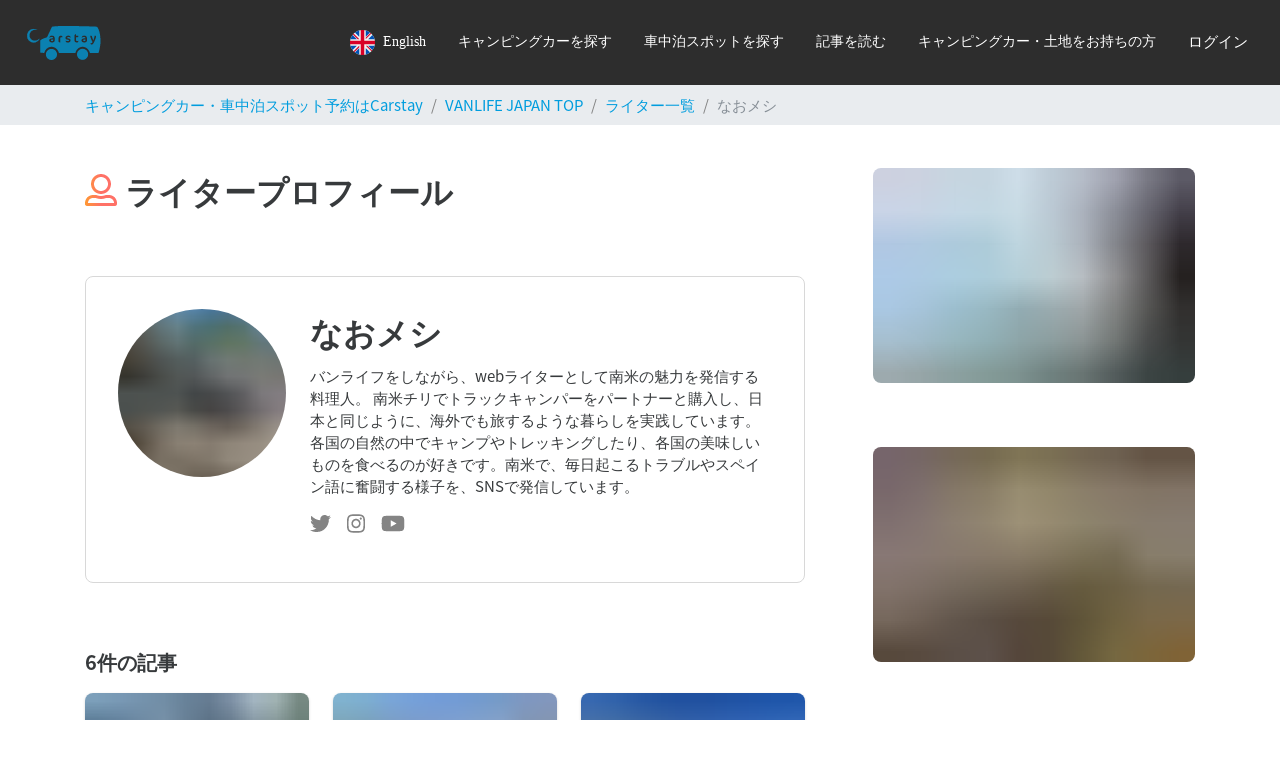

--- FILE ---
content_type: text/html; charset=utf-8
request_url: https://carstay.jp/ja/media/authors/5eeb761763bfc10027c55736/
body_size: 142694
content:
<!DOCTYPE html>
<html class="h-100" lang=ja>

<script>
    window.__PRELOADED_STATE__ = {"env":{"BASE_URL":"https:\u002F\u002Fcarstay.jp","WS_BASE_URL":"wss:\u002F\u002Fcarstay.jp","CDN_BASE_URL":"https:\u002F\u002Fcdn.carstay.jp","GOOGLE_MAPS_BROWSER_KEY":"AIzaSyC2ehglysT0SInryWrm5PPmv4L513-Pd-w","AWS_REGION":"ap-northeast-1","AWS_PHOTOS_BUCKET_NAME":"carstay-photos","AWS_SECURED_BUCKET_NAME":"carstay-secured","PAYJP_PUBLIC_KEY":"pk_live_d6ac79b2026b1646fd1b255c","FACEBOOK_ID":"265311960873202","PUSH_APPLICATION_SERVER_KEY":"BL1d3dhwzJ-rI6MPRE8c0kn9QIjyEwPTOTurGXEleGSOeMPA4KW6E-gb4UWNTXpPM1C0nhBS-Qx29xnrGak5EkQ","ENV":"prod","SLACK_LOG_WEBHOOK":"https:\u002F\u002Fhooks.slack.com\u002Fservices\u002F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","SLACK_LOG_BG_WEBHOOK":"https:\u002F\u002Fhooks.slack.com\u002Fservices\u002F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","ENABLE_CHAT":"yes","HUBSPOT_ID":"5968227"},"dynamicState":{"session":{"userType":"user","loggedIn":false,"user":{},"resolvedData":{"newPosts":[{"_id":"6449f2dbe4495229a6a6e511","locale":"ja","approved":true,"categories":["rental"],"keywords":["ペット","キャンピングカー","犬"],"stations":[],"postSlug":"recommend-saitama-pets","author":{"_id":"619b985e93c8f5409c9a8d23","name":"いぬのまどぐち｜片寄","picture":"https:\u002F\u002Fs3-ap-northeast-1.amazonaws.com\u002Fcarstay-photos\u002F619b985e93c8f5409c9a8d23\u002F1674445397377f0-IMG_6461.JPG"},"createdAt":new Date("2023-04-27T03:58:19.822Z"),"updatedAt":new Date("2026-01-31T03:22:55.262Z"),"__v":1,"content":"\u003Cp\u003Eキャンピングカーは車内が広く、空調などの設備も整っています。その居住性の高さから、ペット連れのかたにも非常に注目をされているようです。\u003C\u002Fp\u003E\u003Cp\u003E\u003Cbr\u003E\u003C\u002Fp\u003E\u003Cp\u003E筆者は、キャンピングカーのシェアサービスを展開するCarstay（カーステイ）を利用して、レンタルしたキャンピングカーで、愛犬（中型犬）と遊びにいくことがよくあります。\u003C\u002Fp\u003E\u003Cp\u003E\u003Cbr\u003E\u003C\u002Fp\u003E\u003Cp\u003E実際にキャンピングカーでの旅を何度か体験し、「ペット連れ旅行との相性のよさ」を実感しているところです。\u003Cstrong\u003E移動と宿泊の両方が可能なキャンピングカー\u003C\u002Fstrong\u003Eなら、愛犬とのおでかけがもっと楽しく充実したものになるんですよ。\u003C\u002Fp\u003E\u003Cp\u003E\u003Cbr\u003E\u003C\u002Fp\u003E\u003Cp\u003E現在Carstayには、ペット乗車可能なクルマが約200台登録されており、全国のさまざまな場所でクルマをレンタルすることができます。\u003C\u002Fp\u003E\u003Cp\u003Eたくさんの車両がある中から、今回は\u003Cstrong\u003E埼玉県でレンタルができるキャンピングカー\u003C\u002Fstrong\u003Eを4つご紹介します！\u003C\u002Fp\u003E\u003Ch3\u003Eペット同伴に適した車両を見極めるには\u003C\u002Fh3\u003E\u003Cp\u003E愛犬とのキャンピングカー旅を検討中の方は、毎年1月末〜2月初旬に開催される「ジャパンキャンピングカーショー」（幕張メッセ）で、ペット対応車両の実物を確認するのがおすすめです。床材の素材、ケージの設置スペース、換気システムなど、ペット同伴に適した装備を持つ車両を一度に比較できます。\u003C\u002Fp\u003E\u003Cp\u003E\u003Cbr\u003E\u003C\u002Fp\u003E\u003Cp\u003Eさらに重要なのが、Carstayでの「実車体験」です。展示会では分からない、実際の走行中のペットの様子や車内での快適性を、レンタルで事前に確認できます。「愛犬が車酔いしないか」「十分な広さがあるか」「暑さ対策は万全か」といった不安も、購入前に解消できます。\u003C\u002Fp\u003E\u003Cp\u003E\u003Cbr\u003E\u003C\u002Fp\u003E\u003Cp\u003E多くのペットオーナーが「Carstayで何度か試してから、ペット旅に最適な一台を購入した」と話されるように、実体験を経ることで愛犬にとっても飼い主にとっても快適な車選びができるのです。\u003C\u002Fp\u003E\u003Ch2\u003E\u003Cstrong\u003E「ペット乗車可能」なキャンピングカー4選\u003C\u002Fstrong\u003E\u003C\u002Fh2\u003E\u003Cp\u003E以下でCarstayでレンタル可能な「ペットと乗れるキャンピングカー」を4台厳選してご紹介します。\u003C\u002Fp\u003E\u003Cp\u003E\u003Cbr\u003E\u003C\u002Fp\u003E\u003Cp\u003E車両の予約ページから、ホルダーさんに直接問い合わせすることも可能です。不明点がある場合や、予約カレンダーを見ても空き状況が確認できない場合は、ぜひホルダーさんまで問い合わせをしてみてください。\u003C\u002Fp\u003E\u003Ch3\u003E①cocoキャンパー号（埼玉県春日部市）\u003C\u002Fh3\u003E\u003Cdiv class=\"ql-image\"\u003E\u003Cimg src=\"https:\u002F\u002Fcdn.carstay.jp\u002Fimg\[base64]\"\u003E\u003C\u002Fdiv\u003E\u003Cp\u003E\u003Cbr\u003E\u003C\u002Fp\u003E\u003Cp\u003E最初にご紹介するのは、トヨタのカムロードをベースにした東和モータース社のキャンピングカー 「WOHN9（ヴォーン9）」です。最大7人乗りで6人までの就寝が可能で、料金は1泊（24時間）22,900円〜。\u003Cstrong\u003Eペット料金はかかりません\u003C\u002Fstrong\u003E。\u003C\u002Fp\u003E\u003Cp\u003E\u003Cbr\u003E\u003C\u002Fp\u003E\u003Cp\u003Eペット連れの旅には嬉しい「家庭用エアコン」も搭載されています。電子レンジやシンク、トイレもあり、車内の居住性は高め。まるで移動するホテルのように、快適に過ごすことが可能です。\u003C\u002Fp\u003E\u003Cp\u003E\u003Cbr\u003E\u003C\u002Fp\u003E\u003Cdiv class=\"ql-image\"\u003E\u003Cimg src=\"https:\u002F\u002Fcdn.carstay.jp\u002Fimg\[base64]\"\u003E\u003C\u002Fdiv\u003E\u003Cp\u003E\u003Cbr\u003E\u003C\u002Fp\u003E\u003Cp\u003E車内にトイレがあるので、雨の日や渋滞時、深夜・早朝も安心。靴入れやクローゼットもあり、家族や友人など大人数での利用時も衣類をスッキリと収納することができます。\u003C\u002Fp\u003E\u003Cp\u003E\u003Cbr\u003E\u003C\u002Fp\u003E\u003Cp\u003EモバイルWi-Fiもあるため、リモートワークやワーケーションにも最適！移動先でも快適にネットを使うことができるのは、とても嬉しいですよね。\u003C\u002Fp\u003E\u003Cp\u003E\u003Cbr\u003E\u003C\u002Fp\u003E\u003Cp\u003Eまた、Carstayには「長距離割引」があります。キャンピングカーを長い期間借りるほど割引率が上がるので、ワーケーションや長期での旅行におすすめですよ。\u003C\u002Fp\u003E\u003Cp\u003E\u003Cbr\u003E\u003C\u002Fp\u003E\u003Cdiv class=\"ql-carCard\" data-url=\"https:\u002F\u002Fcarstay.jp\u002Fja\u002Fcars\u002F6155ba8194509609fc97e110\u002F\"\u003E\u003Cdiv class=\"d-flex h-100 position-relative\"\u003E\n            \u003Ca href=\"https:\u002F\u002Fcarstay.jp\u002Fja\u002Fcars\u002F6155ba8194509609fc97e110\u002F\" class=\"d-flex h-100\"\u003E\n              \u003Cspan class=\"position-absolute image-icon image-icon-car\"\u003E\u003C\u002Fspan\u003E\n              \u003Cimg caption=\"外観（全体）\" src=\"https:\u002F\u002Fcdn.carstay.jp\u002Fimg\[base64]\"\u003E\n              \u003C\u002Fa\u003E\u003Cdiv class=\"p-md-3 p-2 m-1 position-relative flex-grow-1\"\u003E\u003Ca href=\"https:\u002F\u002Fcarstay.jp\u002Fja\u002Fcars\u002F6155ba8194509609fc97e110\u002F\" class=\"d-flex h-100\"\u003E\n                \u003Cp class=\"font-weight-bold position-absolute name text-black ellipsis pr-md-3 pr-2\"\u003Ecocoキャンパー号\u003C\u002Fp\u003E\n                \u003Cp class=\"font-weight-medium position-absolute price text-black\"\u003E¥22900~ \u002F 24時間\u003C\u002Fp\u003E\n                \u003Cp class=\"stars position-absolute\"\u003E\u003Cimg src=\"https:\u002F\u002Fcdn.carstay.jp\u002Fbundles\u002Ff6aae968d752a6eaf8837d940b3b0d40.png\" class=\"mb-1\"\u003E\u003Cimg src=\"https:\u002F\u002Fcdn.carstay.jp\u002Fbundles\u002Ff6aae968d752a6eaf8837d940b3b0d40.png\" class=\"mb-1\"\u003E\u003Cimg src=\"https:\u002F\u002Fcdn.carstay.jp\u002Fbundles\u002Ff6aae968d752a6eaf8837d940b3b0d40.png\" class=\"mb-1\"\u003E\u003Cimg src=\"https:\u002F\u002Fcdn.carstay.jp\u002Fbundles\u002Ff6aae968d752a6eaf8837d940b3b0d40.png\" class=\"mb-1\"\u003E\u003Cimg src=\"https:\u002F\u002Fcdn.carstay.jp\u002Fbundles\u002F17ed8f67223af2ef2c4c75f388ba4de7.png\" class=\"mb-1\"\u003E\u003Cspan class=\"text-black ml-1\"\u003E4.5\u003C\u002Fspan\u003E\u003C\u002Fp\u003E\n                \u003Cspan class=\"position-absolute region-icon region-icon-car\"\u003E\u003C\u002Fspan\u003E\u003Cp class=\"position-absolute region text-black ellipsis pr-md-3 pr-2\"\u003E埼玉県春日部市立野\u003Cspan class=\"d-none d-md-inline\"\u003E, 春日部駅\u003C\u002Fspan\u003E\u003C\u002Fp\u003E\n                \u003C\u002Fa\u003E\u003Ca href=\"https:\u002F\u002Fcarstay.jp\u002Fja\u002Fcars\u002F6155ba8194509609fc97e110\u002F\" class=\"btn btn-van position-absolute button text-white pb-0 justify-content-center d-flex align-items-center font-weight-medium\"\u003E車詳細を見る\u003C\u002Fa\u003E\n              \u003C\u002Fdiv\u003E\n            \n          \u003C\u002Fdiv\u003E\n        \u003C\u002Fdiv\u003E\u003Cdiv class=\"ql-image\"\u003E\u003Cbr\u003E\u003C\u002Fdiv\u003E\u003Ch3\u003E\u003Cstrong\u003E②ワンちゃん大歓迎！リア2段ベッドのコンパクトキャブコン（埼玉県さいたま市）\u003C\u002Fstrong\u003E\u003C\u002Fh3\u003E\u003Cdiv class=\"ql-image\"\u003E\u003Cimg src=\"https:\u002F\u002Fcdn.carstay.jp\u002Fimg\[base64]\"\u003E\u003C\u002Fdiv\u003E\u003Cdiv class=\"ql-image\"\u003E\u003Cbr\u003E\u003C\u002Fdiv\u003E\u003Cp\u003Eこちらは、マツダのボンゴドラックをベースにした定番キャンピングカー「アミティ」。最大6人乗りで、大人4名、子供2名であれば6人までの就寝が可能です。\u003C\u002Fp\u003E\u003Cp\u003E\u003Cbr\u003E\u003C\u002Fp\u003E\u003Cp\u003E料金は1泊（24時間）で17,100円〜となっており、ペット同伴でのご利用の場合は\u003Cstrong\u003E別途5,000円（24時間）\u003C\u002Fstrong\u003Eとなります。\u003C\u002Fp\u003E\u003Cp\u003E\u003Cbr\u003E\u003C\u002Fp\u003E\u003Cdiv class=\"ql-image\"\u003E\u003Cimg src=\"https:\u002F\u002Fcdn.carstay.jp\u002Fimg\[base64]\"\u003E\u003C\u002Fdiv\u003E\u003Cdiv class=\"ql-image\"\u003E\u003Cbr\u003E\u003C\u002Fdiv\u003E\u003Cp\u003Eコンパクトな車両なので運転がしやすく、\u003Cstrong\u003E初心者の方にもおすすめ\u003C\u002Fstrong\u003Eです。ペットは、しつけの出来るワンちゃんであれば\u003Cstrong\u003Eケージなしで利用が可能\u003C\u002Fstrong\u003Eです。\u003C\u002Fp\u003E\u003Cp\u003E\u003Cbr\u003E\u003C\u002Fp\u003E\u003Cp\u003Eキャンプ用品のオプションが豊富に揃っており、キャンプテーブルやベンチのレンタルも可能。また、\u003Cstrong\u003Eポータブル電源が無料\u003C\u002Fstrong\u003Eで借りることができます。\u003C\u002Fp\u003E\u003Cp\u003E\u003Cbr\u003E\u003C\u002Fp\u003E\u003Cp\u003Eオーナーは経験豊富で評価も高いスーパーホルダーに認定もされているので、安心して利用できるでしょう。 \u003C\u002Fp\u003E\u003Cp\u003E\u003Cbr\u003E\u003C\u002Fp\u003E\u003Cdiv class=\"ql-carCard\" data-url=\"https:\u002F\u002Fcarstay.jp\u002Fja\u002Fcars\u002F6486ed320b44a975a8b111d1\u002F\"\u003E\u003Cdiv class=\"d-flex h-100 position-relative\"\u003E\n            \u003Ca href=\"https:\u002F\u002Fcarstay.jp\u002Fja\u002Fcars\u002F6486ed320b44a975a8b111d1\u002F\" class=\"d-flex h-100\"\u003E\n              \u003Cspan class=\"position-absolute image-icon image-icon-car\"\u003E\u003C\u002Fspan\u003E\n              \u003Cimg caption=\"ふもとっぱらキャンプ場(高知からのお客様から頂きました)\" src=\"https:\u002F\u002Fcdn.carstay.jp\u002Fimg\[base64]\"\u003E\n              \u003C\u002Fa\u003E\u003Cdiv class=\"p-md-3 p-2 m-1 position-relative flex-grow-1\"\u003E\u003Ca href=\"https:\u002F\u002Fcarstay.jp\u002Fja\u002Fcars\u002F6486ed320b44a975a8b111d1\u002F\" class=\"d-flex h-100\"\u003E\n                \u003Cp class=\"font-weight-bold position-absolute name text-black ellipsis pr-md-3 pr-2\"\u003Eワンちゃん大歓迎！子供に大人気リア2段ベッドのコンパクトキャブコン！キャンプ&amp;観光等前日乗りで渋滞回避！\u003C\u002Fp\u003E\n                \u003Cp class=\"font-weight-medium position-absolute price text-black\"\u003E¥17100~ \u002F 24時間\u003C\u002Fp\u003E\n                \u003Cp class=\"stars position-absolute\"\u003E\u003Cimg src=\"https:\u002F\u002Fcdn.carstay.jp\u002Fbundles\u002Ff6aae968d752a6eaf8837d940b3b0d40.png\" class=\"mb-1\"\u003E\u003Cimg src=\"https:\u002F\u002Fcdn.carstay.jp\u002Fbundles\u002Ff6aae968d752a6eaf8837d940b3b0d40.png\" class=\"mb-1\"\u003E\u003Cimg src=\"https:\u002F\u002Fcdn.carstay.jp\u002Fbundles\u002Ff6aae968d752a6eaf8837d940b3b0d40.png\" class=\"mb-1\"\u003E\u003Cimg src=\"https:\u002F\u002Fcdn.carstay.jp\u002Fbundles\u002Ff6aae968d752a6eaf8837d940b3b0d40.png\" class=\"mb-1\"\u003E\u003Cimg src=\"https:\u002F\u002Fcdn.carstay.jp\u002Fbundles\u002Ff6aae968d752a6eaf8837d940b3b0d40.png\" class=\"mb-1\"\u003E\u003Cspan class=\"text-black ml-1\"\u003E5.0\u003C\u002Fspan\u003E\u003C\u002Fp\u003E\n                \u003Cspan class=\"position-absolute region-icon region-icon-car\"\u003E\u003C\u002Fspan\u003E\u003Cp class=\"position-absolute region text-black ellipsis pr-md-3 pr-2\"\u003E埼玉県さいたま市北区宮原町\u003Cspan class=\"d-none d-md-inline\"\u003E, 宮原\u003C\u002Fspan\u003E\u003C\u002Fp\u003E\n                \u003C\u002Fa\u003E\u003Ca href=\"https:\u002F\u002Fcarstay.jp\u002Fja\u002Fcars\u002F6486ed320b44a975a8b111d1\u002F\" class=\"btn btn-van position-absolute button text-white pb-0 justify-content-center d-flex align-items-center font-weight-medium\"\u003E車詳細を見る\u003C\u002Fa\u003E\n              \u003C\u002Fdiv\u003E\n            \n          \u003C\u002Fdiv\u003E\n        \u003C\u002Fdiv\u003E\u003Cp\u003E\u003Cbr\u003E\u003C\u002Fp\u003E\u003Ch3\u003E③【指定場所まで配車無料】アミティリア２段ベッド ４WD スタッドレスタイヤ 新車（埼玉県川口市）\u003C\u002Fh3\u003E\u003Cdiv class=\"ql-image\"\u003E\u003Cimg src=\"https:\u002F\u002Fcdn.carstay.jp\u002Fimg\[base64]\"\u003E\u003C\u002Fdiv\u003E\u003Cp\u003E\u003Cbr\u003E\u003C\u002Fp\u003E\u003Cp\u003Eマツダのボンゴをベースにした、AtoZ社のキャンピングカー「アミティ」もおすすめ。この車両は最大6人乗りで6人までの就寝が可能。料金は1泊（24時間）22,000円〜となっており、\u003Cstrong\u003Eペット料金はかかりません\u003C\u002Fstrong\u003E。\u003C\u002Fp\u003E\u003Cp\u003E\u003Cbr\u003E\u003C\u002Fp\u003E\u003Cp\u003E4輪駆動車でスタッドレスタイヤが装着されており、FFヒーター（エンジン停止時も車内を温めることができるヒーター）も付いています。愛犬と一緒にハイキングや雪遊び、SUPなどのアウトドアを楽しみたい方に特におすすめです。\u003C\u002Fp\u003E\u003Cp\u003E\u003Cbr\u003E\u003C\u002Fp\u003E\u003Cdiv class=\"ql-image\"\u003E\u003Cimg src=\"https:\u002F\u002Fcdn.carstay.jp\u002Fimg\[base64]\"\u003E\u003C\u002Fdiv\u003E\u003Cp\u003E\u003Cbr\u003E\u003C\u002Fp\u003E\u003Cp\u003E追加オプションも豊富で、BBQができるセットや焚き火台、チェア、クーラーボックスなどの貸し出しがあります。オプションが充実しているため、手ぶらで車中泊キャンプに出かけることも可能です。\u003C\u002Fp\u003E\u003Cp\u003E\u003Cbr\u003E\u003C\u002Fp\u003E\u003Cp\u003Eまた、埼玉県はもちろん、都内23区と近隣県にも、無料の「配車サービス」を行っています（要問い合わせ）。時間がないかたや自家用車がないかたでも、安心して車両をレンタルすることができますよ。\u003C\u002Fp\u003E\u003Cp\u003E\u003Cbr\u003E\u003C\u002Fp\u003E\u003Cp\u003E車両の大きさは、一般的なキャンピングカーと比べると少し小さめサイズではありますが、車内はとても広く、愛犬とのおでかけには十分な広さがあります。\u003C\u002Fp\u003E\u003Cp\u003E\u003Cbr\u003E\u003C\u002Fp\u003E\u003Cp\u003E\u003Cbr\u003E\u003C\u002Fp\u003E\u003Cdiv class=\"ql-carCard\" data-url=\"https:\u002F\u002Fcarstay.jp\u002Fja\u002Fcars\u002F5efd6c0d4166c4002725ae79\u002F\"\u003E\u003Cdiv class=\"d-flex h-100 position-relative\"\u003E\n            \u003Ca href=\"https:\u002F\u002Fcarstay.jp\u002Fja\u002Fcars\u002F5efd6c0d4166c4002725ae79\u002F\" class=\"d-flex h-100\"\u003E\n              \u003Cspan class=\"position-absolute image-icon image-icon-car\"\u003E\u003C\u002Fspan\u003E\n              \u003Cimg caption=\"2020年４月納車の新車です\" src=\"https:\u002F\u002Fcdn.carstay.jp\u002Fimg\[base64]\"\u003E\n              \u003C\u002Fa\u003E\u003Cdiv class=\"p-md-3 p-2 m-1 position-relative flex-grow-1\"\u003E\u003Ca href=\"https:\u002F\u002Fcarstay.jp\u002Fja\u002Fcars\u002F5efd6c0d4166c4002725ae79\u002F\" class=\"d-flex h-100\"\u003E\n                \u003Cp class=\"font-weight-bold position-absolute name text-black ellipsis pr-md-3 pr-2\"\u003E【指定場所まで配車無料】アミティリア２段ベッド ４WD スタッドレスタイヤ 新車\u003C\u002Fp\u003E\n                \u003Cp class=\"font-weight-medium position-absolute price text-black\"\u003E¥22000~ \u002F 24時間\u003C\u002Fp\u003E\n                \u003Cp class=\"stars position-absolute\"\u003E\u003Cimg src=\"https:\u002F\u002Fcdn.carstay.jp\u002Fbundles\u002Ff6aae968d752a6eaf8837d940b3b0d40.png\" class=\"mb-1\"\u003E\u003Cimg src=\"https:\u002F\u002Fcdn.carstay.jp\u002Fbundles\u002Ff6aae968d752a6eaf8837d940b3b0d40.png\" class=\"mb-1\"\u003E\u003Cimg src=\"https:\u002F\u002Fcdn.carstay.jp\u002Fbundles\u002Ff6aae968d752a6eaf8837d940b3b0d40.png\" class=\"mb-1\"\u003E\u003Cimg src=\"https:\u002F\u002Fcdn.carstay.jp\u002Fbundles\u002Ff6aae968d752a6eaf8837d940b3b0d40.png\" class=\"mb-1\"\u003E\u003Cimg src=\"https:\u002F\u002Fcdn.carstay.jp\u002Fbundles\u002Ff6aae968d752a6eaf8837d940b3b0d40.png\" class=\"mb-1\"\u003E\u003Cspan class=\"text-black ml-1\"\u003E5.0\u003C\u002Fspan\u003E\u003C\u002Fp\u003E\n                \u003Cspan class=\"position-absolute region-icon region-icon-car\"\u003E\u003C\u002Fspan\u003E\u003Cp class=\"position-absolute region text-black ellipsis pr-md-3 pr-2\"\u003E東京都荒川区西尾久\u003Cspan class=\"d-none d-md-inline\"\u003E, JR田端\u003C\u002Fspan\u003E\u003C\u002Fp\u003E\n                \u003C\u002Fa\u003E\u003Ca href=\"https:\u002F\u002Fcarstay.jp\u002Fja\u002Fcars\u002F5efd6c0d4166c4002725ae79\u002F\" class=\"btn btn-van position-absolute button text-white pb-0 justify-content-center d-flex align-items-center font-weight-medium\"\u003E車詳細を見る\u003C\u002Fa\u003E\n              \u003C\u002Fdiv\u003E\n            \n          \u003C\u002Fdiv\u003E\n        \u003C\u002Fdiv\u003E\u003Cp\u003E\u003Cbr\u003E\u003C\u002Fp\u003E\u003Ch3\u003E④オプションも無料！マツダ・ボンゴベースの初心者向けキャブコン（埼玉県さいたま市）\u003C\u002Fh3\u003E\u003Cdiv class=\"ql-image\"\u003E\u003Cimg src=\"https:\u002F\u002Fcdn.carstay.jp\u002Fimg\[base64]\"\u003E\u003C\u002Fdiv\u003E\u003Cdiv class=\"ql-image\"\u003E\u003Cbr\u003E\u003C\u002Fdiv\u003E\u003Cp\u003E最後にご紹介するのは、マツダのボンゴをベースにした定番スタイルのキャブコンです。\u003C\u002Fp\u003E\u003Cp\u003E\u003Cbr\u003E\u003C\u002Fp\u003E\u003Cp\u003E最大9人乗りで大人4人までの就寝が可能。料金は1泊（24時間）12,200円〜となっており、\u003Cstrong\u003Eペットを乗せた場合の追加料金は不要\u003C\u002Fstrong\u003Eとなります。ただし、ペットの乗車時は\u003Cstrong\u003Eケージ必須\u003C\u002Fstrong\u003Eです。\u003C\u002Fp\u003E\u003Cp\u003E\u003Cbr\u003E\u003C\u002Fp\u003E\u003Cdiv class=\"ql-image\"\u003E\u003Cimg src=\"https:\u002F\u002Fcdn.carstay.jp\u002Fimg\[base64]\"\u003E\u003C\u002Fdiv\u003E\u003Cdiv class=\"ql-image\"\u003E\u003Cbr\u003E\u003C\u002Fdiv\u003E\u003Cp\u003E就寝スペースはとても広く、バンクベッドも広々しているので、快適に過ごすことができます。成人男性でも足を伸ばして寝ることが可能です。\u003C\u002Fp\u003E\u003Cp\u003E\u003Cbr\u003E\u003C\u002Fp\u003E\u003Cp\u003Eまた、車中泊やキャンプ用品は全て\u003Cstrong\u003E無料で\u003C\u002Fstrong\u003Eレンタルできるので、手ぶらで気楽にキャンピングカー旅を楽しめのも魅力です。\u003C\u002Fp\u003E\u003Cp\u003E\u003Cbr\u003E\u003C\u002Fp\u003E\u003Cp\u003E車内飲食も可能なので、愛犬と一緒に好きなものを食べながらキャンピングカー旅を楽しんでみてください！\u003C\u002Fp\u003E\u003Cp\u003E\u003Cbr\u003E\u003C\u002Fp\u003E\u003Cdiv class=\"ql-carCard\" data-url=\"https:\u002F\u002Fcarstay.jp\u002Fja\u002Fcars\u002F640bf605c095c163c56b579b\u002F\"\u003E\u003Cdiv class=\"d-flex h-100 position-relative\"\u003E\n            \u003Ca href=\"https:\u002F\u002Fcarstay.jp\u002Fja\u002Fcars\u002F640bf605c095c163c56b579b\u002F\" class=\"d-flex h-100\"\u003E\n              \u003Cspan class=\"position-absolute image-icon image-icon-car\"\u003E\u003C\u002Fspan\u003E\n              \u003Cimg caption=\"外観\" src=\"https:\u002F\u002Fcdn.carstay.jp\u002Fimg\[base64]\"\u003E\n              \u003C\u002Fa\u003E\u003Cdiv class=\"p-md-3 p-2 m-1 position-relative flex-grow-1\"\u003E\u003Ca href=\"https:\u002F\u002Fcarstay.jp\u002Fja\u002Fcars\u002F640bf605c095c163c56b579b\u002F\" class=\"d-flex h-100\"\u003E\n                \u003Cp class=\"font-weight-bold position-absolute name text-black ellipsis pr-md-3 pr-2\"\u003Eオプション無料！手ぶらでGO(^o^)！気楽に運転できるキャンピングカー!\u003C\u002Fp\u003E\n                \u003Cp class=\"font-weight-medium position-absolute price text-black\"\u003E¥12200~ \u002F 24時間\u003C\u002Fp\u003E\n                \u003Cp class=\"stars position-absolute\"\u003E\u003Cimg src=\"https:\u002F\u002Fcdn.carstay.jp\u002Fbundles\u002Ff6aae968d752a6eaf8837d940b3b0d40.png\" class=\"mb-1\"\u003E\u003Cimg src=\"https:\u002F\u002Fcdn.carstay.jp\u002Fbundles\u002Ff6aae968d752a6eaf8837d940b3b0d40.png\" class=\"mb-1\"\u003E\u003Cimg src=\"https:\u002F\u002Fcdn.carstay.jp\u002Fbundles\u002Ff6aae968d752a6eaf8837d940b3b0d40.png\" class=\"mb-1\"\u003E\u003Cimg src=\"https:\u002F\u002Fcdn.carstay.jp\u002Fbundles\u002Ff6aae968d752a6eaf8837d940b3b0d40.png\" class=\"mb-1\"\u003E\u003Cimg src=\"https:\u002F\u002Fcdn.carstay.jp\u002Fbundles\u002Ff6aae968d752a6eaf8837d940b3b0d40.png\" class=\"mb-1\"\u003E\u003Cspan class=\"text-black ml-1\"\u003E5.0\u003C\u002Fspan\u003E\u003C\u002Fp\u003E\n                \u003Cspan class=\"position-absolute region-icon region-icon-car\"\u003E\u003C\u002Fspan\u003E\u003Cp class=\"position-absolute region text-black ellipsis pr-md-3 pr-2\"\u003E埼玉県さいたま市浦和区元町\u003Cspan class=\"d-none d-md-inline\"\u003E, 北浦和駅\u003C\u002Fspan\u003E\u003C\u002Fp\u003E\n                \u003C\u002Fa\u003E\u003Ca href=\"https:\u002F\u002Fcarstay.jp\u002Fja\u002Fcars\u002F640bf605c095c163c56b579b\u002F\" class=\"btn btn-van position-absolute button text-white pb-0 justify-content-center d-flex align-items-center font-weight-medium\"\u003E車詳細を見る\u003C\u002Fa\u003E\n              \u003C\u002Fdiv\u003E\n            \n          \u003C\u002Fdiv\u003E\n        \u003C\u002Fdiv\u003E\u003Cp\u003E\u003Cbr\u003E\u003C\u002Fp\u003E\u003Ch2\u003Eキャンピングカーに乗って愛犬と遊びに行こう！\u003C\u002Fh2\u003E\u003Cdiv class=\"ql-image\"\u003E\u003Cimg src=\"https:\u002F\u002Fcdn.carstay.jp\u002Fimg\[base64]\"\u003E\u003C\u002Fdiv\u003E\u003Cp\u003E\u003Cbr\u003E\u003C\u002Fp\u003E\u003Cp\u003E今回は、埼玉県でレンタルができる「ペット乗車OKのキャンピングカー」を、4台厳選してご紹介しました。\u003C\u002Fp\u003E\u003Cp\u003E\u003Cbr\u003E\u003C\u002Fp\u003E\u003Cp\u003ECarstayには、今回ご紹介した車両以外にも、ペットと乗れる車両が全国に200台以上登録されています。初めてキャンピングカーを運転するかたにも最適で、行き先に合わせて、お好みのキャンピングカーを選ぶことが可能です。\u003C\u002Fp\u003E\u003Cp\u003E\u003Cbr\u003E\u003C\u002Fp\u003E\u003Cp\u003E「クルマでおでかけをしたいけど、愛犬の熱中症が不安だ」という方も多いと思いますが、エンジン停止中でもエアコンが使えるクルマをレンタルすることで、安心して旅行を楽しむことができますよ。\u003C\u002Fp\u003E\u003Cp\u003E\u003Cspan style=\"font-size: 12px;\"\u003E（*外の気温が20度でも車内気温は50度以上になります、特に5月から9月の夏日が続く時期の愛犬の車内放置は危険です）\u003C\u002Fspan\u003E\u003C\u002Fp\u003E\u003Cp\u003E\u003Cbr\u003E\u003C\u002Fp\u003E\u003Cp\u003E以下の記事では、筆者が実際に愛犬（中型犬）と一緒にキャンピングカー旅をしているようすをご紹介しています。ぜひ旅の参考にしてみてください。\u003C\u002Fp\u003E\u003Cp\u003E\u003Cbr\u003E\u003C\u002Fp\u003E\u003Cp\u003E▼関連記事\u003C\u002Fp\u003E\u003Cdiv class=\"ql-postCard\"\u003E\u003Cdiv class=\"d-flex h-100 position-relative card\"\u003E\n            \u003Ca href=\"https:\u002F\u002Fcarstay.jp\u002Fja\u002Fmedia\u002Ftravel\u002Fvanlife_pets9\u002F\" class=\"d-flex h-100 w-100\"\u003E\n              \u003Cimg caption=\"キャンピングカーをレンタルして犬旅！長野・岐阜2泊3日モデルコース【前編】\" |=\"\" carstayの情報発信メディアvanlife=\"\" japan=\"\" src=\"https:\u002F\u002Fcdn.carstay.jp\u002Fimg\[base64]\"\u003E\n              \u003Cdiv class=\"p-md-3 p-2 m-1 position-relative flex-grow-1\"\u003E\n                \u003Cp class=\"font-weight-bold position-absolute name text-black post-title ellipsis pr-md-3 pr-2\"\u003Eキャンピングカーをレンタルして犬旅！長野・岐阜2泊3日モデルコース【前編】 | Carstayの情報発信メディアVANLIFE JAPAN\u003C\u002Fp\u003E\n                \u003Cp class=\"small position-absolute summary ellipsis pr-md-3 pr-2\"\u003E【VANLIFE JAPAN】キャンピングカーで犬旅！長野・岐阜2泊3日モデルコース【前編】\n    #carstay #vanlifejapan #犬\u003C\u002Fp\u003E\n                \u003Cp class=\"position-absolute post-url text-black ellipsis pr-md-3 pr-2\"\u003Ehttps:\u002F\u002Fcarstay.jp\u002Fja\u002Fmedia\u002Ftravel\u002Fvanlife_pets9\u002F\u003C\u002Fp\u003E\n              \u003C\u002Fdiv\u003E\n            \u003C\u002Fa\u003E\n          \u003C\u002Fdiv\u003E\n        \u003C\u002Fdiv\u003E\u003Cp\u003E\u003Cbr\u003E\u003C\u002Fp\u003E\u003Cp\u003E\u003Cbr\u003E\u003C\u002Fp\u003E","date":new Date("2026-01-30T01:02:21.967Z"),"photo":"https:\u002F\u002Fs3-ap-northeast-1.amazonaws.com\u002Fcarstay-photos\u002F619b985e93c8f5409c9a8d23\u002F168256813837779-DSC03487.JPG","summary":"【VANLIFE JAPAN】【埼玉】Carstayでレンタルできる！ペット乗車OKのキャンピングカー4選\n#carstay #vanlifejapan #犬","title":"Carstayでレンタルできる！ペット乗車OKのキャンピングカー4選：埼玉編","metaDescription":"Carstayのサービスを使って埼玉県でレンタルできる、ペット乗車OKのキャンピングカーを4つご紹介します。","oldPostSlug":"vanlife_pets14"},{"_id":"66c0d5c513b2ec106f471946","locale":"ja","approved":true,"categories":["rental"],"keywords":["ペット","キャンピングカー","犬"],"stations":[],"postSlug":"recommend-chiba-pets","author":{"_id":"619b985e93c8f5409c9a8d23","name":"いぬのまどぐち｜片寄","picture":"https:\u002F\u002Fs3-ap-northeast-1.amazonaws.com\u002Fcarstay-photos\u002F619b985e93c8f5409c9a8d23\u002F1674445397377f0-IMG_6461.JPG"},"createdAt":new Date("2024-08-17T16:54:29.410Z"),"updatedAt":new Date("2026-01-31T03:22:53.553Z"),"__v":2,"content":"\u003Cp\u003E「キャンピングカーで愛犬と一緒に出かけたい！」そう思っても、一般的なレンタカーはペット乗車が禁止されていたり、高い追加料金がかかるのが悩みですよね。さらに、大きな車両しか借りられないことに対して不便に感じる方もいるのではないでしょうか。\u003C\u002Fp\u003E\u003Ch3\u003Eペット同伴に適した車両を見極めるには\u003C\u002Fh3\u003E\u003Cp\u003E愛犬とのキャンピングカー旅を検討中の方は、毎年1月末〜2月初旬に開催される「ジャパンキャンピングカーショー」（幕張メッセ）で、ペット対応車両の実物を確認するのがおすすめです。床材の素材、ケージの設置スペース、換気システムなど、ペット同伴に適した装備を持つ車両を一度に比較できます。\u003C\u002Fp\u003E\u003Cp\u003E\u003Cbr\u003E\u003C\u002Fp\u003E\u003Cp\u003Eさらに重要なのが、Carstayでの「実車体験」です。展示会では分からない、実際の走行中のペットの様子や車内での快適性を、レンタルで事前に確認できます。「愛犬が車酔いしないか」「十分な広さがあるか」「暑さ対策は万全か」といった不安も、購入前に解消できます。\u003C\u002Fp\u003E\u003Cp\u003E\u003Cbr\u003E\u003C\u002Fp\u003E\u003Cp\u003E多くのペットオーナーが「Carstayで何度か試してから、ペット旅に最適な一台を購入した」と話されるように、実体験を経ることで愛犬にとっても飼い主にとっても快適な車選びができるのです。\u003C\u002Fp\u003E\u003Cp\u003E今回は千葉県にエリアを絞って、\u003Cstrong\u003E追加料金なしでペットも乗車が可能なレンタルキャンピングカー\u003C\u002Fstrong\u003Eを厳選して4つご紹介します。\u003C\u002Fp\u003E\u003Ch2\u003E千葉県でペット乗車可能なレンタルキャンピングカー4選\u003C\u002Fh2\u003E\u003Ch3\u003E①冬も安心！4WDで走れる万能軽キャンピングカー（千葉県千葉市）\u003C\u002Fh3\u003E\u003Cdiv class=\"ql-image\"\u003E\u003Cimg src=\"https:\u002F\u002Fcdn.carstay.jp\u002Fimg\[base64]\"\u003E\u003C\u002Fdiv\u003E\u003Cp\u003E\u003Cbr\u003E\u003C\u002Fp\u003E\u003Cp\u003E最初にご紹介するのは、ダイハツの「ハイゼットパネルバン」を車中泊仕様にした、2人が乗車\u002F就寝可能な軽キャンピングカーです。内装は、車中泊やワーケーションがしやすいように素敵にDIYされています。\u003C\u002Fp\u003E\u003Cp\u003E\u003Cbr\u003E\u003C\u002Fp\u003E\u003Cp\u003E\u003Cstrong\u003E24時間6,400円〜\u003C\u002Fstrong\u003Eで借りることができ、軽バンの中では、四輪駆動で\u003Cstrong\u003E平均12km\u002Fℓ前後と燃費が良い\u003C\u002Fstrong\u003Eため、\u003Cu\u003E長距離移動でもコストを抑えることができます。\u003C\u002Fu\u003E\u003C\u002Fp\u003E\u003Cp\u003Eさらに、コンパクトなサイズのため、狭い道や駐車スペースでも安心して運転することができますよ！\u003C\u002Fp\u003E\u003Cp\u003E\u003Cbr\u003E\u003C\u002Fp\u003E\u003Cdiv class=\"ql-image\"\u003E\u003Cimg src=\"https:\u002F\u002Fcdn.carstay.jp\u002Fimg\[base64]\"\u003E\u003C\u002Fdiv\u003E\u003Cp\u003E\u003Cbr\u003E\u003C\u002Fp\u003E\u003Cp\u003Eペット連れだと気になる「車内の温度調整」ですが、エンジンを切っても使えるFFヒーターを完備しており、夏場はポータブルクーラーの貸し出し(有償)も行っているため、体調を気遣いながら旅行を楽しめます(ペットはケージに入れて乗車可能です)。\u003C\u002Fp\u003E\u003Cp\u003E\u003Cbr\u003E\u003C\u002Fp\u003E\u003Cp\u003E実際にDIYされている車両を使える機会はなかなかないため、これから軽キャンピングカーの購入やDIYを考えている人にはオススメの1台です！\u003C\u002Fp\u003E\u003Cp\u003E\u003Cbr\u003E\u003C\u002Fp\u003E\u003Cdiv class=\"ql-carCard\" data-url=\"https:\u002F\u002Fcarstay.jp\u002Fja\u002Fcars\u002F643ca6fb8dd6db2e4160ccac\u002F\"\u003E\u003Cdiv class=\"d-flex h-100 position-relative\"\u003E\n            \u003Ca href=\"https:\u002F\u002Fcarstay.jp\u002Fja\u002Fcars\u002F643ca6fb8dd6db2e4160ccac\u002F\" class=\"d-flex h-100\"\u003E\n              \u003Cspan class=\"position-absolute image-icon image-icon-car\"\u003E\u003C\u002Fspan\u003E\n              \u003Cimg caption=\"ハイゼットトラックパネルバンをDIYで車中泊、ワーケーションできるようにしました。\" src=\"https:\u002F\u002Fcdn.carstay.jp\u002Fimg\[base64]\"\u003E\n              \u003C\u002Fa\u003E\u003Cdiv class=\"p-md-3 p-2 m-1 position-relative flex-grow-1\"\u003E\u003Ca href=\"https:\u002F\u002Fcarstay.jp\u002Fja\u002Fcars\u002F643ca6fb8dd6db2e4160ccac\u002F\" class=\"d-flex h-100\"\u003E\n                \u003Cp class=\"font-weight-bold position-absolute name text-black ellipsis pr-md-3 pr-2\"\u003E唯一無二の軽キャン★DIYで家具＆電装充実！FFヒーター有！\u003C\u002Fp\u003E\n                \u003Cp class=\"font-weight-medium position-absolute price text-black\"\u003E¥6400~ \u002F 24時間\u003C\u002Fp\u003E\n                \u003Cp class=\"stars position-absolute\"\u003E\u003Cimg src=\"https:\u002F\u002Fcdn.carstay.jp\u002Fbundles\u002Ff6aae968d752a6eaf8837d940b3b0d40.png\" class=\"mb-1\"\u003E\u003Cimg src=\"https:\u002F\u002Fcdn.carstay.jp\u002Fbundles\u002Ff6aae968d752a6eaf8837d940b3b0d40.png\" class=\"mb-1\"\u003E\u003Cimg src=\"https:\u002F\u002Fcdn.carstay.jp\u002Fbundles\u002Ff6aae968d752a6eaf8837d940b3b0d40.png\" class=\"mb-1\"\u003E\u003Cimg src=\"https:\u002F\u002Fcdn.carstay.jp\u002Fbundles\u002Ff6aae968d752a6eaf8837d940b3b0d40.png\" class=\"mb-1\"\u003E\u003Cimg src=\"https:\u002F\u002Fcdn.carstay.jp\u002Fbundles\u002Ff6aae968d752a6eaf8837d940b3b0d40.png\" class=\"mb-1\"\u003E\u003Cspan class=\"text-black ml-1\"\u003E5.0\u003C\u002Fspan\u003E\u003C\u002Fp\u003E\n                \u003Cspan class=\"position-absolute region-icon region-icon-car\"\u003E\u003C\u002Fspan\u003E\u003Cp class=\"position-absolute region text-black ellipsis pr-md-3 pr-2\"\u003E千葉県千葉市稲毛区柏台\u003Cspan class=\"d-none d-md-inline\"\u003E, JR稲毛駅\u003C\u002Fspan\u003E\u003C\u002Fp\u003E\n                \u003C\u002Fa\u003E\u003Ca href=\"https:\u002F\u002Fcarstay.jp\u002Fja\u002Fcars\u002F643ca6fb8dd6db2e4160ccac\u002F\" class=\"btn btn-van position-absolute button text-white pb-0 justify-content-center d-flex align-items-center font-weight-medium\"\u003E車詳細を見る\u003C\u002Fa\u003E\n              \u003C\u002Fdiv\u003E\n            \n          \u003C\u002Fdiv\u003E\n        \u003C\u002Fdiv\u003E\u003Cp\u003E\u003Cbr\u003E\u003C\u002Fp\u003E\u003Ch3\u003E②「走る別荘」で快適な最上級の移動体験を（千葉県千葉市）\u003C\u002Fh3\u003E\u003Cdiv class=\"ql-image\"\u003E\u003Cimg src=\"https:\u002F\u002Fcdn.carstay.jp\u002Fimg\[base64]\"\u003E\u003C\u002Fdiv\u003E\u003Cdiv class=\"ql-image\"\u003E\u003Cbr\u003E\u003C\u002Fdiv\u003E\u003Cp\u003E\u003Cbr\u003E\u003C\u002Fp\u003E\u003Cp\u003E次にご紹介するのが、フォード・モーターのエコノライン E-350をベースにしたキャンピングカー「\u003Cstrong\u003EB.C.ヴァーノン」。\u003C\u002Fstrong\u003E乗車定員は10人で、\u003Cstrong\u003E就寝は6人まで可能です。\u003C\u002Fstrong\u003E\u003C\u002Fp\u003E\u003Cp\u003E\u003Cbr\u003E\u003C\u002Fp\u003E\u003Cp\u003Eこちらは、「モーターホーム」と呼ばれるタイプの車両で、一言で表現すると\"走る別荘\"です。\u003C\u002Fp\u003E\u003Cp\u003E\u003Cbr\u003E\u003C\u002Fp\u003E\u003Cp\u003E”別荘”という名に相応しく、ラグジュアリーでありながら、居住性・収納力に優れています。\u003C\u002Fp\u003E\u003Cp\u003E\u003Cbr\u003E\u003C\u002Fp\u003E\u003Cdiv class=\"ql-image\"\u003E\u003Cimg src=\"https:\u002F\u002Fcdn.carstay.jp\u002Fimg\[base64]\"\u003E\u003C\u002Fdiv\u003E\u003Cp\u003E\u003Cbr\u003E\u003C\u002Fp\u003E\u003Cp\u003E車内で立つことができるのはもちろん、キッチンには、シンクにコンロ、電子レンジ、家庭用の冷蔵庫を完備、さらに、トイレやシャワールームも使うことができるため、\u003Cu\u003Eどんな場所にいても快適に「衣・食・住」を過ごすことができます。\u003C\u002Fu\u003E\u003C\u002Fp\u003E\u003Cp\u003E\u003Cbr\u003E\u003C\u002Fp\u003E\u003Cp\u003E愛犬とアクティブに移動する旅も楽しいですが、快適な車内を楽しみながらゆったり旅をするのもよいかもしれません。\u003C\u002Fp\u003E\u003Cp\u003E\u003Cbr\u003E\u003C\u002Fp\u003E\u003Cdiv class=\"ql-carCard\" data-url=\"https:\u002F\u002Fcarstay.jp\u002Fja\u002Fcars\u002F5eb21c832677f20027093b70\u002F\"\u003E\u003Cdiv class=\"d-flex h-100 position-relative\"\u003E\n            \u003Ca href=\"https:\u002F\u002Fcarstay.jp\u002Fja\u002Fcars\u002F5eb21c832677f20027093b70\u002F\" class=\"d-flex h-100\"\u003E\n              \u003Cspan class=\"position-absolute image-icon image-icon-car\"\u003E\u003C\u002Fspan\u003E\n              \u003Cimg caption=\"車幅が2.4mあるのでご注意ください。\" src=\"https:\u002F\u002Fcdn.carstay.jp\u002Fimg\[base64]\"\u003E\n              \u003C\u002Fa\u003E\u003Cdiv class=\"p-md-3 p-2 m-1 position-relative flex-grow-1\"\u003E\u003Ca href=\"https:\u002F\u002Fcarstay.jp\u002Fja\u002Fcars\u002F5eb21c832677f20027093b70\u002F\" class=\"d-flex h-100\"\u003E\n                \u003Cp class=\"font-weight-bold position-absolute name text-black ellipsis pr-md-3 pr-2\"\u003EB.C.ヴァーノン\u003C\u002Fp\u003E\n                \u003Cp class=\"font-weight-medium position-absolute price text-black\"\u003E¥15000~ \u002F 24時間\u003C\u002Fp\u003E\n                \u003Cp class=\"stars position-absolute\"\u003E\u003Cimg src=\"https:\u002F\u002Fcdn.carstay.jp\u002Fbundles\u002Ff6aae968d752a6eaf8837d940b3b0d40.png\" class=\"mb-1\"\u003E\u003Cimg src=\"https:\u002F\u002Fcdn.carstay.jp\u002Fbundles\u002Ff6aae968d752a6eaf8837d940b3b0d40.png\" class=\"mb-1\"\u003E\u003Cimg src=\"https:\u002F\u002Fcdn.carstay.jp\u002Fbundles\u002Ff6aae968d752a6eaf8837d940b3b0d40.png\" class=\"mb-1\"\u003E\u003Cimg src=\"https:\u002F\u002Fcdn.carstay.jp\u002Fbundles\u002Ff6aae968d752a6eaf8837d940b3b0d40.png\" class=\"mb-1\"\u003E\u003Cimg src=\"https:\u002F\u002Fcdn.carstay.jp\u002Fbundles\u002F17ed8f67223af2ef2c4c75f388ba4de7.png\" class=\"mb-1\"\u003E\u003Cspan class=\"text-black ml-1\"\u003E4.9\u003C\u002Fspan\u003E\u003C\u002Fp\u003E\n                \u003Cspan class=\"position-absolute region-icon region-icon-car\"\u003E\u003C\u002Fspan\u003E\u003Cp class=\"position-absolute region text-black ellipsis pr-md-3 pr-2\"\u003E千葉県千葉市美浜区打瀬\u003Cspan class=\"d-none d-md-inline\"\u003E, 海浜幕張駅、新浦安駅等、京葉線沿線（応相談）\u003C\u002Fspan\u003E\u003C\u002Fp\u003E\n                \u003C\u002Fa\u003E\u003Ca href=\"https:\u002F\u002Fcarstay.jp\u002Fja\u002Fcars\u002F5eb21c832677f20027093b70\u002F\" class=\"btn btn-van position-absolute button text-white pb-0 justify-content-center d-flex align-items-center font-weight-medium\"\u003E車詳細を見る\u003C\u002Fa\u003E\n              \u003C\u002Fdiv\u003E\n            \n          \u003C\u002Fdiv\u003E\n        \u003C\u002Fdiv\u003E\u003Cp\u003E\u003Cbr\u003E\u003C\u002Fp\u003E\u003Ch3\u003E\u003Cstrong\u003E③愛犬家のオーナーのこだわりの一台！猫も乗車可能（千葉県柏市）\u003C\u002Fstrong\u003E\u003C\u002Fh3\u003E\u003Cdiv class=\"ql-image\"\u003E\u003Cimg src=\"https:\u002F\u002Fcdn.carstay.jp\u002Fimg\[base64]\"\u003E\u003C\u002Fdiv\u003E\u003Cp\u003E\u003Cbr\u003E\u003C\u002Fp\u003E\u003Cp\u003Eいすゞのびぃーかむをベースにした、AtoZ社製のキャンピングカー「アラモ SL」です。キャブコンと呼ばれるタイプの車両で、乗車定員は8人で、最大就寝人数は7人可能です。\u003C\u002Fp\u003E\u003Cp\u003E\u003Cbr\u003E\u003C\u002Fp\u003E\u003Cp\u003E車両の高さは約3mあるため、\u003Cstrong\u003E駐車する場所や運転をするには少々注意が必要\u003C\u002Fstrong\u003Eとなりますが、「車内で立てるほどの高さがある」というのは、体験してみないとわからない快適さがあります。（立体駐車場の高さ制限は2〜2.5mな場所も多いです）\u003C\u002Fp\u003E\u003Cp\u003E\u003Cbr\u003E\u003C\u002Fp\u003E\u003Cdiv class=\"ql-image\"\u003E\u003Cimg src=\"https:\u002F\u002Fcdn.carstay.jp\u002Fimg\[base64]\"\u003E\u003C\u002Fdiv\u003E\u003Cp\u003E\u003Cbr\u003E\u003C\u002Fp\u003E\u003Cp\u003E愛犬家（秋田犬）のオーナーの車両のため、細かな配慮がされており、\u003Cu\u003Eペット連れ利用者からの人気も高く、良い口コミも多いです。\u003C\u002Fu\u003E\u003C\u002Fp\u003E\u003Cp\u003E\u003Cbr\u003E\u003C\u002Fp\u003E\u003Cp\u003Eそして、この車両は\u003Cstrong\u003E猫の乗車も可能\u003C\u002Fstrong\u003Eとなっているため、長期間の旅行の際もお留守番をさせることなく、一緒に移動することができるのも嬉しいポイントですよね。\u003C\u002Fp\u003E\u003Cp\u003E\u003Cbr\u003E\u003C\u002Fp\u003E\u003Cp\u003Eさらに、\u003Cstrong\u003Eエンジンを切った状態でも空調が効く\u003C\u002Fstrong\u003Eため、熱中症や寒さを凌ぐことができるのはキャンピングカーならではです。\u003C\u002Fp\u003E\u003Cp\u003E\u003Cbr\u003E\u003C\u002Fp\u003E\u003Cp\u003E車両の受け取り場所は、千葉の柏市（柏の葉キャンパス駅近辺）の他に、東京都の浅草駅や芝公園駅近辺、埼玉県の八潮駅周辺と多くの場所が設定されているため、自宅から近い場所を選ぶことができますよ。\u003C\u002Fp\u003E\u003Cp\u003E\u003Cbr\u003E\u003C\u002Fp\u003E\u003Cdiv class=\"ql-carCard\" data-url=\"https:\u002F\u002Fcarstay.jp\u002Fja\u002Fcars\u002F6463d49685d41d8c62d30ce6\u002F\"\u003E\u003Cdiv class=\"d-flex h-100 position-relative\"\u003E\n            \u003Ca href=\"https:\u002F\u002Fcarstay.jp\u002Fja\u002Fcars\u002F6463d49685d41d8c62d30ce6\u002F\" class=\"d-flex h-100\"\u003E\n              \u003Cspan class=\"position-absolute image-icon image-icon-car\"\u003E\u003C\u002Fspan\u003E\n              \u003Cimg caption=\"全体の写真\" src=\"https:\u002F\u002Fcdn.carstay.jp\u002Fimg\[base64]\"\u003E\n              \u003C\u002Fa\u003E\u003Cdiv class=\"p-md-3 p-2 m-1 position-relative flex-grow-1\"\u003E\u003Ca href=\"https:\u002F\u002Fcarstay.jp\u002Fja\u002Fcars\u002F6463d49685d41d8c62d30ce6\u002F\" class=\"d-flex h-100\"\u003E\n                \u003Cp class=\"font-weight-bold position-absolute name text-black ellipsis pr-md-3 pr-2\"\u003Eペット大歓迎！Kokoro’s Camping Car.(有料でご自宅まで配車可能)\u003C\u002Fp\u003E\n                \u003Cp class=\"font-weight-medium position-absolute price text-black\"\u003E¥23400~ \u002F 24時間\u003C\u002Fp\u003E\n                \u003Cp class=\"stars position-absolute\"\u003E\u003Cimg src=\"https:\u002F\u002Fcdn.carstay.jp\u002Fbundles\u002Ff6aae968d752a6eaf8837d940b3b0d40.png\" class=\"mb-1\"\u003E\u003Cimg src=\"https:\u002F\u002Fcdn.carstay.jp\u002Fbundles\u002Ff6aae968d752a6eaf8837d940b3b0d40.png\" class=\"mb-1\"\u003E\u003Cimg src=\"https:\u002F\u002Fcdn.carstay.jp\u002Fbundles\u002Ff6aae968d752a6eaf8837d940b3b0d40.png\" class=\"mb-1\"\u003E\u003Cimg src=\"https:\u002F\u002Fcdn.carstay.jp\u002Fbundles\u002Ff6aae968d752a6eaf8837d940b3b0d40.png\" class=\"mb-1\"\u003E\u003Cimg src=\"https:\u002F\u002Fcdn.carstay.jp\u002Fbundles\u002Ff6aae968d752a6eaf8837d940b3b0d40.png\" class=\"mb-1\"\u003E\u003Cspan class=\"text-black ml-1\"\u003E5.0\u003C\u002Fspan\u003E\u003C\u002Fp\u003E\n                \u003Cspan class=\"position-absolute region-icon region-icon-car\"\u003E\u003C\u002Fspan\u003E\u003Cp class=\"position-absolute region text-black ellipsis pr-md-3 pr-2\"\u003E東京都台東区西浅草\u003Cspan class=\"d-none d-md-inline\"\u003E, つくばエクスプレス浅草駅\u003C\u002Fspan\u003E\u003C\u002Fp\u003E\n                \u003C\u002Fa\u003E\u003Ca href=\"https:\u002F\u002Fcarstay.jp\u002Fja\u002Fcars\u002F6463d49685d41d8c62d30ce6\u002F\" class=\"btn btn-van position-absolute button text-white pb-0 justify-content-center d-flex align-items-center font-weight-medium\"\u003E車詳細を見る\u003C\u002Fa\u003E\n              \u003C\u002Fdiv\u003E\n            \n          \u003C\u002Fdiv\u003E\n        \u003C\u002Fdiv\u003E\u003Cp\u003E\u003Cbr\u003E\u003C\u002Fp\u003E\u003Ch3\u003E ④JOMON CAMPER\u003C\u002Fh3\u003E\u003Cdiv class=\"ql-image\"\u003E\u003Cimg src=\"https:\u002F\u002Fcdn.carstay.jp\u002Fimg\[base64]\"\u003E\u003C\u002Fdiv\u003E\u003Cp\u003E\u003Cbr\u003E\u003C\u002Fp\u003E\u003Cp\u003E最後にご紹介するのは、トヨタのハイエースのをベースにしたキャンピングカーです。バンコンと呼ばれるタイプの車両で、乗車定員は7人、最大就寝人数は4人となっています。\u003C\u002Fp\u003E\u003Cp\u003E\u003Cbr\u003E\u003C\u002Fp\u003E\u003Cp\u003Eこの車両の特徴は、「\u003Cstrong\u003E英語でのやりとりが可能\u003C\u002Fstrong\u003E」「\u003Cstrong\u003E成田\u002F羽田空港への送迎無料\u003C\u002Fstrong\u003E(諸条件あり)」という2点です。英語を話す方が利用されたり、飛行機に乗って関東や東北を旅行したい！と思った時の利便性がとても良いですね。\u003C\u002Fp\u003E\u003Cp\u003E\u003Cbr\u003E\u003C\u002Fp\u003E\u003Cp\u003Eさらに、長期で車両を利用する際やリピート利用の場合、「手ぶらでキャンプができるようなアイテム」や「降り畳み自転車」「チャイルドシート」等のレンタルも無料なので、自分たちで荷物を持って行かずとも、旅行に出かけることができます。\u003C\u002Fp\u003E\u003Cp\u003E\u003Cbr\u003E\u003C\u002Fp\u003E\u003Cdiv class=\"ql-image\"\u003E\u003Cimg src=\"https:\u002F\u002Fcdn.carstay.jp\u002Fimg\[base64]\"\u003E\u003C\u002Fdiv\u003E\u003Cp\u003E\u003Cbr\u003E\u003C\u002Fp\u003E\u003Cp\u003Eもちろん、車内も快適。6人がダイニングで座ってもゆったりと食事を楽しむことができるため、\u003Cstrong\u003E大人数での旅行にも向いています\u003C\u002Fstrong\u003Eよ。\u003C\u002Fp\u003E\u003Cp\u003E\u003Cbr\u003E\u003C\u002Fp\u003E\u003Cp\u003Eこれだけ広ければ、荷物が多くなりがちな愛犬との旅行でも、荷物の置き場には困りませんね！\u003C\u002Fp\u003E\u003Cp\u003E\u003Cbr\u003E\u003C\u002Fp\u003E\u003Cdiv class=\"ql-carCard\" data-url=\"https:\u002F\u002Fcarstay.jp\u002Fja\u002Fcars\u002F6260c52b4dcc016461a694e6\u002F\"\u003E\u003Cdiv class=\"d-flex h-100 position-relative\"\u003E\n            \u003Ca href=\"https:\u002F\u002Fcarstay.jp\u002Fja\u002Fcars\u002F6260c52b4dcc016461a694e6\u002F\" class=\"d-flex h-100\"\u003E\n              \u003Cspan class=\"position-absolute image-icon image-icon-car\"\u003E\u003C\u002Fspan\u003E\n              \u003Cimg caption=\"JOMON\" camperは高品質の材料とデザインにこだわった設備を搭載！！=\"\" src=\"https:\u002F\u002Fcdn.carstay.jp\u002Fimg\[base64]\"\u003E\n              \u003C\u002Fa\u003E\u003Cdiv class=\"p-md-3 p-2 m-1 position-relative flex-grow-1\"\u003E\u003Ca href=\"https:\u002F\u002Fcarstay.jp\u002Fja\u002Fcars\u002F6260c52b4dcc016461a694e6\u002F\" class=\"d-flex h-100\"\u003E\n                \u003Cp class=\"font-weight-bold position-absolute name text-black ellipsis pr-md-3 pr-2\"\u003EJOMON CAMPER ハイエース \u002F ナローボディーで運転しやすい \u002F 快適設備 \u002F 4人就寝 \u002F 6人掛けパーティーモードテーブル \u002F エアコン＆ヒーター \u002F バーベキュー用品＆キャンプ用品貸出あり \u002F ペット可 \u002F 成田空港送迎無料 \u002F 羽田空港送迎(要相談) \u002F 車両の無料保管 \u002F 英語対応あり \u002F 長期レンタル最大40%OFF♡\u003C\u002Fp\u003E\n                \u003Cp class=\"font-weight-medium position-absolute price text-black\"\u003E¥18500~ \u002F 24時間\u003C\u002Fp\u003E\n                \u003Cp class=\"stars position-absolute\"\u003E\u003Cimg src=\"https:\u002F\u002Fcdn.carstay.jp\u002Fbundles\u002Ff6aae968d752a6eaf8837d940b3b0d40.png\" class=\"mb-1\"\u003E\u003Cimg src=\"https:\u002F\u002Fcdn.carstay.jp\u002Fbundles\u002Ff6aae968d752a6eaf8837d940b3b0d40.png\" class=\"mb-1\"\u003E\u003Cimg src=\"https:\u002F\u002Fcdn.carstay.jp\u002Fbundles\u002Ff6aae968d752a6eaf8837d940b3b0d40.png\" class=\"mb-1\"\u003E\u003Cimg src=\"https:\u002F\u002Fcdn.carstay.jp\u002Fbundles\u002Ff6aae968d752a6eaf8837d940b3b0d40.png\" class=\"mb-1\"\u003E\u003Cimg src=\"https:\u002F\u002Fcdn.carstay.jp\u002Fbundles\u002Ff6aae968d752a6eaf8837d940b3b0d40.png\" class=\"mb-1\"\u003E\u003Cspan class=\"text-black ml-1\"\u003E5.0\u003C\u002Fspan\u003E\u003C\u002Fp\u003E\n                \u003Cspan class=\"position-absolute region-icon region-icon-car\"\u003E\u003C\u002Fspan\u003E\u003Cp class=\"position-absolute region text-black ellipsis pr-md-3 pr-2\"\u003E千葉県山武市木原\u003Cspan class=\"d-none d-md-inline\"\u003E, 日向駅\u003C\u002Fspan\u003E\u003C\u002Fp\u003E\n                \u003C\u002Fa\u003E\u003Ca href=\"https:\u002F\u002Fcarstay.jp\u002Fja\u002Fcars\u002F6260c52b4dcc016461a694e6\u002F\" class=\"btn btn-van position-absolute button text-white pb-0 justify-content-center d-flex align-items-center font-weight-medium\"\u003E車詳細を見る\u003C\u002Fa\u003E\n              \u003C\u002Fdiv\u003E\n            \n          \u003C\u002Fdiv\u003E\n        \u003C\u002Fdiv\u003E\u003Cp\u003E\u003Cbr\u003E\u003C\u002Fp\u003E\u003Ch2\u003E旅行スタイルに合わせて車両を選ぼう！\u003C\u002Fh2\u003E\u003Cdiv class=\"ql-image\"\u003E\u003Cimg src=\"https:\u002F\u002Fcdn.carstay.jp\u002Fimg\[base64]\"\u003E\u003C\u002Fdiv\u003E\u003Cdiv class=\"ql-image\"\u003E\u003Cbr\u003E\u003C\u002Fdiv\u003E\u003Cp\u003E今回は、千葉県にエリアを絞って、\u003Cstrong\u003E追加料金なしでペットも乗車が可能なレンタルキャンピングカー\u003C\u002Fstrong\u003Eを4つご紹介しました。\u003C\u002Fp\u003E\u003Cp\u003E\u003Cbr\u003E\u003C\u002Fp\u003E\u003Cp\u003Eご紹介した通り、それぞれ車両サイズや設備などが大きく異なりましたよね。連れて行くペットのサイズや行き先、滞在期間によって、好みの車両を選ぶとより快適なキャンピングカー旅になりますよ。\u003C\u002Fp\u003E\u003Cp\u003E\u003Cbr\u003E\u003C\u002Fp\u003E\u003Cp\u003Eキャンピングカーはペットとの旅に最適です！ぜひ、キャンピングカーに乗って、楽しい思い出をつくってくださいね。\u003C\u002Fp\u003E","date":new Date("2026-01-30T01:00:36.817Z"),"photo":"https:\u002F\u002Fs3-ap-northeast-1.amazonaws.com\u002Fcarstay-photos\u002F619b985e93c8f5409c9a8d23\u002F172584372107348-DSC05648.jpg","summary":"【VANLIFE JAPAN】Carstayでレンタルできる！ペット乗車OKのキャンピングカー4選：千葉編\n#carstay #vanlifejapan #犬","title":"Carstayでレンタルできる！ペット乗車OKのキャンピングカー4選：千葉編","metaDescription":"千葉でペットと泊まれるキャンピングカーをお探しなら！追加料金なしの4車両を比較紹介。千葉市・柏市・山武市で受取可能。軽キャン6,400円〜、冷暖房完備、犬猫対応。Carstayで予約して愛するペットと千葉旅へ。","oldPostSlug":"pet-camper-rental-chiba"},{"_id":"66bd703713b2ec72b0467006","locale":"ja","approved":true,"categories":["rental"],"keywords":["ペット","キャンピングカー","犬"],"stations":[],"postSlug":"recommend-kanagwa-pets","author":{"_id":"619b985e93c8f5409c9a8d23","name":"いぬのまどぐち｜片寄","picture":"https:\u002F\u002Fs3-ap-northeast-1.amazonaws.com\u002Fcarstay-photos\u002F619b985e93c8f5409c9a8d23\u002F1674445397377f0-IMG_6461.JPG"},"createdAt":new Date("2024-08-15T03:04:23.146Z"),"updatedAt":new Date("2026-01-31T03:22:53.574Z"),"__v":3,"content":"\u003Cp\u003Eキャンピングカーと犬旅の相性は抜群です！\u003C\u002Fp\u003E\u003Cp\u003Eキャンピングカーがあれば、愛犬と絶景を見に行ったり、宿泊先を予約せずに快適な宿泊（車中泊）ができたり、大人数でも快適な旅行体験ができます。\u003C\u002Fp\u003E\u003Ch3\u003Eペット同伴に適した車両を見極めるには\u003C\u002Fh3\u003E\u003Cp\u003E愛犬とのキャンピングカー旅を検討中の方は、毎年1月末〜2月初旬に開催される「ジャパンキャンピングカーショー」（幕張メッセ）で、ペット対応車両の実物を確認するのがおすすめです。床材の素材、ケージの設置スペース、換気システムなど、ペット同伴に適した装備を持つ車両を一度に比較できます。\u003C\u002Fp\u003E\u003Cp\u003E\u003Cbr\u003E\u003C\u002Fp\u003E\u003Cp\u003Eさらに重要なのが、Carstayでの「実車体験」です。展示会では分からない、実際の走行中のペットの様子や車内での快適性を、レンタルで事前に確認できます。「愛犬が車酔いしないか」「十分な広さがあるか」「暑さ対策は万全か」といった不安も、購入前に解消できます。\u003C\u002Fp\u003E\u003Cp\u003E\u003Cbr\u003E\u003C\u002Fp\u003E\u003Cp\u003E多くのペットオーナーが「Carstayで何度か試してから、ペット旅に最適な一台を購入した」と話されるように、実体験を経ることで愛犬にとっても飼い主にとっても快適な車選びができるのです。\u003C\u002Fp\u003E\u003Cp\u003E\u003Cbr\u003E\u003C\u002Fp\u003E\u003Cp\u003E実際、\u003Cstrong\u003Eキャンピングカー所有者の中で70％以上はペット飼育者である\u003C\u002Fstrong\u003Eというデータもあり、愛犬家の中では密かなブームになっています。\u003C\u002Fp\u003E\u003Cp\u003E今回は神奈川県にエリアを絞って、\u003Cstrong\u003E追加料金なしでペット乗車可能なレンタルキャンピングカー\u003C\u002Fstrong\u003Eを4つご紹介します。\u003C\u002Fp\u003E\u003Ch2\u003E神奈川県で追加料金なしでペット乗車可能なレンタルキャンピングカー4選\u003C\u002Fh2\u003E\u003Ch3\u003E①湘南のトイズボックス号（神奈川県藤沢市）\u003C\u002Fh3\u003E\u003Cdiv class=\"ql-image\"\u003E\u003Cimg src=\"https:\u002F\u002Fcdn.carstay.jp\u002Fimg\[base64]\"\u003E\u003C\u002Fdiv\u003E\u003Cp\u003E\u003Cbr\u003E\u003C\u002Fp\u003E\u003Cp\u003E最初にご紹介するのは、トヨタのハイエースをベースにしたトイファクトリー社のキャンピングカー「トイズボックス」。最大7人乗りで就寝も7人まで可能です。料金は\u003Cstrong\u003E1泊（24時間）で12,000円〜\u003C\u002Fstrong\u003Eとかなりリーズナブルな金額です。\u003C\u002Fp\u003E\u003Cp\u003E\u003Cbr\u003E\u003C\u002Fp\u003E\u003Cp\u003E神奈川県藤沢市内の6箇所にて車両の受け取り（引き渡し）ができるため、ご自身のお住まいからなるべく近い場所での受け取りをすることもできます。\u003C\u002Fp\u003E\u003Cp\u003E\u003Cbr\u003E\u003C\u002Fp\u003E\u003Cp\u003Eさらに、\u003Cstrong\u003E早朝と夜間でも引渡と返却が可能なため、渋滞を避けての移動ができる\u003C\u002Fstrong\u003Eのもありがたいですね！\u003C\u002Fp\u003E\u003Cp\u003E\u003Cbr\u003E\u003C\u002Fp\u003E\u003Cdiv class=\"ql-image\"\u003E\u003Cimg src=\"https:\u002F\u002Fcdn.carstay.jp\u002Fimg\[base64]\"\u003E\u003C\u002Fdiv\u003E\u003Cp\u003E\u003Cbr\u003E\u003C\u002Fp\u003E\u003Cp\u003E乗車できる愛犬の条件は\u003Cstrong\u003E「中型犬サイズまで」「ケージを利用すること」\u003C\u002Fstrong\u003Eそして\u003Cstrong\u003E「毛の散らばる犬種は不可能」\u003C\u002Fstrong\u003Eの3つです。\u003C\u002Fp\u003E\u003Cp\u003E\u003Cbr\u003E\u003C\u002Fp\u003E\u003Cp\u003E利用前に条件に合うかどうか確認してからレンタルするようにしましょう。\u003C\u002Fp\u003E\u003Cp\u003E\u003Cbr\u003E\u003C\u002Fp\u003E\u003Cp\u003E車内の設備が十分整っている車両なので、とにかくストレスなく旅行も遊びも満喫したい！という方にオススメの1台です。\u003C\u002Fp\u003E\u003Cp\u003E\u003Cbr\u003E\u003C\u002Fp\u003E\u003Cdiv class=\"ql-carCard\" data-url=\"https:\u002F\u002Fcarstay.jp\u002Fja\u002Fcars\u002F6246a1fe75492179adb65872\u002F\"\u003E\u003Cdiv class=\"d-flex h-100 position-relative\"\u003E\n            \u003Ca href=\"https:\u002F\u002Fcarstay.jp\u002Fja\u002Fcars\u002F6246a1fe75492179adb65872\u002F\" class=\"d-flex h-100\"\u003E\n              \u003Cspan class=\"position-absolute image-icon image-icon-car\"\u003E\u003C\u002Fspan\u003E\n              \u003Cimg caption=\"サーフトリップやペットとの旅に最適\" src=\"https:\u002F\u002Fcdn.carstay.jp\u002Fimg\[base64]\"\u003E\n              \u003C\u002Fa\u003E\u003Cdiv class=\"p-md-3 p-2 m-1 position-relative flex-grow-1\"\u003E\u003Ca href=\"https:\u002F\u002Fcarstay.jp\u002Fja\u002Fcars\u002F6246a1fe75492179adb65872\u002F\" class=\"d-flex h-100\"\u003E\n                \u003Cp class=\"font-weight-bold position-absolute name text-black ellipsis pr-md-3 pr-2\"\u003E秋もおススメ！2段ベッド・断熱・換気扇・遮光カーテン・サイドオーニング・寝具・シャワーを装備『湘南のトイズボックス号」\u003C\u002Fp\u003E\n                \u003Cp class=\"font-weight-medium position-absolute price text-black\"\u003E¥12000~ \u002F 24時間\u003C\u002Fp\u003E\n                \u003Cp class=\"stars position-absolute\"\u003E\u003Cimg src=\"https:\u002F\u002Fcdn.carstay.jp\u002Fbundles\u002Ff6aae968d752a6eaf8837d940b3b0d40.png\" class=\"mb-1\"\u003E\u003Cimg src=\"https:\u002F\u002Fcdn.carstay.jp\u002Fbundles\u002Ff6aae968d752a6eaf8837d940b3b0d40.png\" class=\"mb-1\"\u003E\u003Cimg src=\"https:\u002F\u002Fcdn.carstay.jp\u002Fbundles\u002Ff6aae968d752a6eaf8837d940b3b0d40.png\" class=\"mb-1\"\u003E\u003Cimg src=\"https:\u002F\u002Fcdn.carstay.jp\u002Fbundles\u002Ff6aae968d752a6eaf8837d940b3b0d40.png\" class=\"mb-1\"\u003E\u003Cimg src=\"https:\u002F\u002Fcdn.carstay.jp\u002Fbundles\u002Ff6aae968d752a6eaf8837d940b3b0d40.png\" class=\"mb-1\"\u003E\u003Cspan class=\"text-black ml-1\"\u003E5.0\u003C\u002Fspan\u003E\u003C\u002Fp\u003E\n                \u003Cspan class=\"position-absolute region-icon region-icon-car\"\u003E\u003C\u002Fspan\u003E\u003Cp class=\"position-absolute region text-black ellipsis pr-md-3 pr-2\"\u003E神奈川県藤沢市南藤沢\u003Cspan class=\"d-none d-md-inline\"\u003E, JR\u002F小田急江ノ島線　藤沢駅\u003C\u002Fspan\u003E\u003C\u002Fp\u003E\n                \u003C\u002Fa\u003E\u003Ca href=\"https:\u002F\u002Fcarstay.jp\u002Fja\u002Fcars\u002F6246a1fe75492179adb65872\u002F\" class=\"btn btn-van position-absolute button text-white pb-0 justify-content-center d-flex align-items-center font-weight-medium\"\u003E車詳細を見る\u003C\u002Fa\u003E\n              \u003C\u002Fdiv\u003E\n            \n          \u003C\u002Fdiv\u003E\n        \u003C\u002Fdiv\u003E\u003Cp\u003E\u003Cbr\u003E\u003C\u002Fp\u003E\u003Ch3\u003E②【スタッドレス装着】キャンプ用品無料貸し出し・雨でもキャンプ可能（神奈川県川崎市）\u003C\u002Fh3\u003E\u003Cdiv class=\"ql-image\"\u003E\u003Cimg src=\"https:\u002F\u002Fcdn.carstay.jp\u002Fimg\[base64]\"\u003E\u003C\u002Fdiv\u003E\u003Cp\u003E\u003Cbr\u003E\u003C\u002Fp\u003E\u003Cp\u003E次にご紹介するのは、トヨタのハイエースのキャンピングカー仕様の車両です。最大8人乗りで4人までの就寝が可能です。料金は\u003Cstrong\u003E1泊（24時間）で16,000円〜\u003C\u002Fstrong\u003Eとなっています。\u003C\u002Fp\u003E\u003Cp\u003E\u003Cbr\u003E\u003C\u002Fp\u003E\u003Cp\u003E先ほどご紹介した同車種（ハイエース）よりも一回り小さく、ノアやボクシー、ステップワゴンなどの\u003Cstrong\u003Eミニバンと同じサイズのため、比較的運転しやすい車両\u003C\u002Fstrong\u003Eです。\u003C\u002Fp\u003E\u003Cp\u003E\u003Cbr\u003E\u003C\u002Fp\u003E\u003Cdiv class=\"ql-image\"\u003E\u003Cimg src=\"https:\u002F\u002Fcdn.carstay.jp\u002Fimg\[base64]\"\u003E\u003C\u002Fdiv\u003E\u003Cp\u003E\u003Cbr\u003E\u003C\u002Fp\u003E\u003Cp\u003E車内のベッドは、シートを倒すことでフラットになるため、就寝時は快適に眠ることができます。\u003C\u002Fp\u003E\u003Cp\u003E\u003Cbr\u003E\u003C\u002Fp\u003E\u003Cp\u003Eさらに、ポップアップルーフは、セミダブルサイズの広さがあるため、就寝時のストレスはありません。隠れ家のような雰囲気もあるため、子ども達も大喜びすること間違いなし！\u003C\u002Fp\u003E\u003Cp\u003E\u003Cbr\u003E\u003C\u002Fp\u003E\u003Cp\u003Eまた、この車両には\u003Cstrong\u003E2つの無料特典\u003C\u002Fstrong\u003Eがあります。\u003C\u002Fp\u003E\u003Cp\u003E\u003Cbr\u003E\u003C\u002Fp\u003E\u003Cp\u003E1つ目は\u003Cstrong\u003Eマイカー預かり。\u003C\u002Fstrong\u003Eこれは、旅行中にご自身のクルマを無料で預かってくれるサービスです。ご自身のクルマで受け渡し場所まで行き、荷物を載せ替えることができるため、スムーズに旅行に出かけることができます。\u003C\u002Fp\u003E\u003Cp\u003E\u003Cbr\u003E\u003C\u002Fp\u003E\u003Cp\u003E2つ目は、\u003Cstrong\u003E充実したレンタルキャンプ用品\u003C\u002Fstrong\u003Eです。テーブルや椅子、その他BBQに必要なアイテムを借りることができるため、手ぶらでBBQを楽しむことができるんです。\u003C\u002Fp\u003E\u003Cp\u003E\u003Cbr\u003E\u003C\u002Fp\u003E\u003Cp\u003E「これからキャンピングカーに乗ってみたいけど大きすぎるクルマを運転するのは不安だ」という方や「手ぶらでキャンプを楽しんだ後に車中泊をしてみたい」というアウトドア初心者さんにもオススメな一台です。\u003C\u002Fp\u003E\u003Cp\u003E\u003Cbr\u003E\u003C\u002Fp\u003E\u003Cdiv class=\"ql-carCard\" data-url=\"https:\u002F\u002Fcarstay.jp\u002Fja\u002Fcars\u002F5e1097703aadeb54cd8f13a1\u002F\"\u003E\u003Cdiv class=\"d-flex h-100 position-relative\"\u003E\n            \u003Ca href=\"https:\u002F\u002Fcarstay.jp\u002Fja\u002Fcars\u002F5e1097703aadeb54cd8f13a1\u002F\" class=\"d-flex h-100\"\u003E\n              \u003Cspan class=\"position-absolute image-icon image-icon-car\"\u003E\u003C\u002Fspan\u003E\n              \u003Cimg caption=\"横から見た車体\" src=\"https:\u002F\u002Fcdn.carstay.jp\u002Fimg\[base64]\"\u003E\n              \u003C\u002Fa\u003E\u003Cdiv class=\"p-md-3 p-2 m-1 position-relative flex-grow-1\"\u003E\u003Ca href=\"https:\u002F\u002Fcarstay.jp\u002Fja\u002Fcars\u002F5e1097703aadeb54cd8f13a1\u002F\" class=\"d-flex h-100\"\u003E\n                \u003Cp class=\"font-weight-bold position-absolute name text-black ellipsis pr-md-3 pr-2\"\u003E【スタッドレス装着】キャンプ用品無料貸し出し・雨でもキャンプ可能\u003C\u002Fp\u003E\n                \u003Cp class=\"font-weight-medium position-absolute price text-black\"\u003E¥16000~ \u002F 24時間\u003C\u002Fp\u003E\n                \u003Cp class=\"stars position-absolute\"\u003E\u003Cimg src=\"https:\u002F\u002Fcdn.carstay.jp\u002Fbundles\u002Ff6aae968d752a6eaf8837d940b3b0d40.png\" class=\"mb-1\"\u003E\u003Cimg src=\"https:\u002F\u002Fcdn.carstay.jp\u002Fbundles\u002Ff6aae968d752a6eaf8837d940b3b0d40.png\" class=\"mb-1\"\u003E\u003Cimg src=\"https:\u002F\u002Fcdn.carstay.jp\u002Fbundles\u002Ff6aae968d752a6eaf8837d940b3b0d40.png\" class=\"mb-1\"\u003E\u003Cimg src=\"https:\u002F\u002Fcdn.carstay.jp\u002Fbundles\u002Ff6aae968d752a6eaf8837d940b3b0d40.png\" class=\"mb-1\"\u003E\u003Cimg src=\"https:\u002F\u002Fcdn.carstay.jp\u002Fbundles\u002F17ed8f67223af2ef2c4c75f388ba4de7.png\" class=\"mb-1\"\u003E\u003Cspan class=\"text-black ml-1\"\u003E5.0\u003C\u002Fspan\u003E\u003C\u002Fp\u003E\n                \u003Cspan class=\"position-absolute region-icon region-icon-car\"\u003E\u003C\u002Fspan\u003E\u003Cp class=\"position-absolute region text-black ellipsis pr-md-3 pr-2\"\u003E神奈川県川崎市中原区上小田中\u003Cspan class=\"d-none d-md-inline\"\u003E, 武蔵新城\u003C\u002Fspan\u003E\u003C\u002Fp\u003E\n                \u003C\u002Fa\u003E\u003Ca href=\"https:\u002F\u002Fcarstay.jp\u002Fja\u002Fcars\u002F5e1097703aadeb54cd8f13a1\u002F\" class=\"btn btn-van position-absolute button text-white pb-0 justify-content-center d-flex align-items-center font-weight-medium\"\u003E車詳細を見る\u003C\u002Fa\u003E\n              \u003C\u002Fdiv\u003E\n            \n          \u003C\u002Fdiv\u003E\n        \u003C\u002Fdiv\u003E\u003Cp\u003E\u003Cbr\u003E\u003C\u002Fp\u003E\u003Ch3\u003E③Plus Camper（神奈川県藤沢市）\u003C\u002Fh3\u003E\u003Cdiv class=\"ql-image\"\u003E\u003Cimg src=\"https:\u002F\u002Fcdn.carstay.jp\u002Fimg\[base64]\"\u003E\u003C\u002Fdiv\u003E\u003Cdiv class=\"ql-image\"\u003E\u003Cbr\u003E\u003C\u002Fdiv\u003E\u003Cp\u003Eこちらもトヨタのハイエースをキャンピングカー仕様にした車両です。最大7人乗りで4人までの就寝が可能です。料金は\u003Cstrong\u003E1泊（24時間）で13,000円〜\u003C\u002Fstrong\u003Eとなっています。\u003C\u002Fp\u003E\u003Cp\u003E\u003Cbr\u003E\u003C\u002Fp\u003E\u003Cp\u003E\u003Cstrong\u003E追加オプション\u003C\u002Fstrong\u003EでサーフィンやSUP（スタンドアップパドルボード）、ソフトボートといった\u003Cstrong\u003Eウォーターアクティビティの体験やグッズレンタル\u003C\u002Fstrong\u003Eもしているため、新しい体験をするきっかけの一つにもなるのもこの車両レンタルの特徴の一つです。\u003C\u002Fp\u003E\u003Cp\u003E\u003Cbr\u003E\u003C\u002Fp\u003E\u003Cdiv class=\"ql-image\"\u003E\u003Cimg src=\"https:\u002F\u002Fcdn.carstay.jp\u002Fimg\[base64]\"\u003E\u003C\u002Fdiv\u003E\u003Cp\u003E\u003Cbr\u003E\u003C\u002Fp\u003E\u003Cp\u003E後部には常設のベッドがあるため、ベッド展開をしなくても休息が取れるのが嬉しいポイントです。\u003C\u002Fp\u003E\u003Cp\u003E\u003Cbr\u003E\u003C\u002Fp\u003E\u003Cp\u003E景色の良い中でリアゲートを開ければ、素晴らしい景色が見れるかもしれません！\u003C\u002Fp\u003E\u003Cp\u003E\u003Cbr\u003E\u003C\u002Fp\u003E\u003Cdiv class=\"ql-image\"\u003E\u003Cimg src=\"https:\u002F\u002Fcdn.carstay.jp\u002Fimg\[base64]\"\u003E\u003C\u002Fdiv\u003E\u003Cp\u003E\u003Cbr\u003E\u003C\u002Fp\u003E\u003Cp\u003EFFヒーター（エンジンを停止中でも使えるヒーター）や温水シャワー、スタッドレスタイヤ装着、防水の収納スペースも完備しているため、愛犬とのSUPやサーフィン、雪遊びの時にも重宝する一台です。\u003C\u002Fp\u003E\u003Cp\u003E\u003Cbr\u003E\u003C\u002Fp\u003E\u003Cp\u003Eペットは、ケージに入れての乗車に限りますが、旅先では快適な旅行になること間違いなしです。\u003C\u002Fp\u003E\u003Cp\u003E\u003Cbr\u003E\u003C\u002Fp\u003E\u003Cdiv class=\"ql-carCard\" data-url=\"https:\u002F\u002Fcarstay.jp\u002Fja\u002Fcars\u002F62728f3199e0214f95d3d1e7\u002F\"\u003E\u003Cdiv class=\"d-flex h-100 position-relative\"\u003E\n            \u003Ca href=\"https:\u002F\u002Fcarstay.jp\u002Fja\u002Fcars\u002F62728f3199e0214f95d3d1e7\u002F\" class=\"d-flex h-100\"\u003E\n              \u003Cspan class=\"position-absolute image-icon image-icon-car\"\u003E\u003C\u002Fspan\u003E\n              \u003Cimg caption=\"外観（前）\" src=\"https:\u002F\u002Fcdn.carstay.jp\u002Fimg\[base64]\"\u003E\n              \u003C\u002Fa\u003E\u003Cdiv class=\"p-md-3 p-2 m-1 position-relative flex-grow-1\"\u003E\u003Ca href=\"https:\u002F\u002Fcarstay.jp\u002Fja\u002Fcars\u002F62728f3199e0214f95d3d1e7\u002F\" class=\"d-flex h-100\"\u003E\n                \u003Cp class=\"font-weight-bold position-absolute name text-black ellipsis pr-md-3 pr-2\"\u003EPlus Camper（FFヒーター、防水ルーム／温水シャワー完備）\u003C\u002Fp\u003E\n                \u003Cp class=\"font-weight-medium position-absolute price text-black\"\u003E¥13000~ \u002F 24時間\u003C\u002Fp\u003E\n                \u003Cp class=\"stars position-absolute\"\u003E\u003Cimg src=\"https:\u002F\u002Fcdn.carstay.jp\u002Fbundles\u002Ff6aae968d752a6eaf8837d940b3b0d40.png\" class=\"mb-1\"\u003E\u003Cimg src=\"https:\u002F\u002Fcdn.carstay.jp\u002Fbundles\u002Ff6aae968d752a6eaf8837d940b3b0d40.png\" class=\"mb-1\"\u003E\u003Cimg src=\"https:\u002F\u002Fcdn.carstay.jp\u002Fbundles\u002Ff6aae968d752a6eaf8837d940b3b0d40.png\" class=\"mb-1\"\u003E\u003Cimg src=\"https:\u002F\u002Fcdn.carstay.jp\u002Fbundles\u002Ff6aae968d752a6eaf8837d940b3b0d40.png\" class=\"mb-1\"\u003E\u003Cimg src=\"https:\u002F\u002Fcdn.carstay.jp\u002Fbundles\u002F17ed8f67223af2ef2c4c75f388ba4de7.png\" class=\"mb-1\"\u003E\u003Cspan class=\"text-black ml-1\"\u003E4.9\u003C\u002Fspan\u003E\u003C\u002Fp\u003E\n                \u003Cspan class=\"position-absolute region-icon region-icon-car\"\u003E\u003C\u002Fspan\u003E\u003Cp class=\"position-absolute region text-black ellipsis pr-md-3 pr-2\"\u003E神奈川県藤沢市辻堂\u003Cspan class=\"d-none d-md-inline\"\u003E, 辻堂\u003C\u002Fspan\u003E\u003C\u002Fp\u003E\n                \u003C\u002Fa\u003E\u003Ca href=\"https:\u002F\u002Fcarstay.jp\u002Fja\u002Fcars\u002F62728f3199e0214f95d3d1e7\u002F\" class=\"btn btn-van position-absolute button text-white pb-0 justify-content-center d-flex align-items-center font-weight-medium\"\u003E車詳細を見る\u003C\u002Fa\u003E\n              \u003C\u002Fdiv\u003E\n            \n          \u003C\u002Fdiv\u003E\n        \u003C\u002Fdiv\u003E\u003Cp\u003E\u003Cbr\u003E\u003C\u002Fp\u003E\u003Ch3\u003E④グローバル　アスリート（神奈川県横浜市）\u003C\u002Fh3\u003E\u003Cp\u003E\u003Cbr\u003E\u003C\u002Fp\u003E\u003Cdiv class=\"ql-image\"\u003E\u003Cimg src=\"https:\u002F\u002Fcdn.carstay.jp\u002Fimg\[base64]\"\u003E\u003C\u002Fdiv\u003E\u003Cp\u003E\u003Cbr\u003E\u003C\u002Fp\u003E\u003Cp\u003E最後にご紹介するのは、トヨタのライトエースをベースにした、グローバル社製のキャンピングカー「アスリート」。最大6人乗りで、7人までの就寝が可能です。\u003C\u002Fp\u003E\u003Cp\u003E\u003Cbr\u003E\u003C\u002Fp\u003E\u003Cp\u003Eタープやキャンプチェア、テーブル、BBQ道具の無料貸し出しもあるので、気軽に手ぶらBBQができます。\u003C\u002Fp\u003E\u003Cp\u003E\u003Cbr\u003E\u003C\u002Fp\u003E\u003Cdiv class=\"ql-image\"\u003E\u003Cimg src=\"https:\u002F\u002Fcdn.carstay.jp\u002Fimg\[base64]\"\u003E\u003C\u002Fdiv\u003E\u003Cp\u003E\u003Cbr\u003E\u003C\u002Fp\u003E\u003Cp\u003Eキッチンやテーブルが常設しているタイプのキャンピングカーのため、ベット展開が不要ですぐに就寝したり、食事を取れるのが便利なんです。\u003C\u002Fp\u003E\u003Cp\u003E\u003Cbr\u003E\u003C\u002Fp\u003E\u003Cp\u003E冷蔵庫も完備しているため、いつでも冷たい飲み物が飲めるほか、BBQやキャンプで余った食材を腐らせる心配もありません。\u003C\u002Fp\u003E\u003Cp\u003E\u003Cbr\u003E\u003C\u002Fp\u003E\u003Cp\u003E車体の高さもあり、大人でも車内で立つことができるため、調理や着替えをスムーズに行うことができるため、長旅にはぴったりの一台です。\u003C\u002Fp\u003E\u003Cp\u003E\u003Cbr\u003E\u003C\u002Fp\u003E\u003Cdiv class=\"ql-carCard\" data-url=\"https:\u002F\u002Fcarstay.jp\u002Fja\u002Fcars\u002F6105e8efe94e46ecae31eb16\u002F\"\u003E\u003Cdiv class=\"d-flex h-100 position-relative\"\u003E\n            \u003Ca href=\"https:\u002F\u002Fcarstay.jp\u002Fja\u002Fcars\u002F6105e8efe94e46ecae31eb16\u002F\" class=\"d-flex h-100\"\u003E\n              \u003Cspan class=\"position-absolute image-icon image-icon-car\"\u003E\u003C\u002Fspan\u003E\n              \u003Cimg caption=\"(1)外観（全体）\" src=\"https:\u002F\u002Fcdn.carstay.jp\u002Fimg\[base64]\"\u003E\n              \u003C\u002Fa\u003E\u003Cdiv class=\"p-md-3 p-2 m-1 position-relative flex-grow-1\"\u003E\u003Ca href=\"https:\u002F\u002Fcarstay.jp\u002Fja\u002Fcars\u002F6105e8efe94e46ecae31eb16\u002F\" class=\"d-flex h-100\"\u003E\n                \u003Cp class=\"font-weight-bold position-absolute name text-black ellipsis pr-md-3 pr-2\"\u003Eグローバル　アスリート\u003C\u002Fp\u003E\n                \u003Cp class=\"font-weight-medium position-absolute price text-black\"\u003E¥12000~ \u002F 24時間\u003C\u002Fp\u003E\n                \u003Cp class=\"stars position-absolute\"\u003E\u003Cimg src=\"https:\u002F\u002Fcdn.carstay.jp\u002Fbundles\u002Ff6aae968d752a6eaf8837d940b3b0d40.png\" class=\"mb-1\"\u003E\u003Cimg src=\"https:\u002F\u002Fcdn.carstay.jp\u002Fbundles\u002Ff6aae968d752a6eaf8837d940b3b0d40.png\" class=\"mb-1\"\u003E\u003Cimg src=\"https:\u002F\u002Fcdn.carstay.jp\u002Fbundles\u002Ff6aae968d752a6eaf8837d940b3b0d40.png\" class=\"mb-1\"\u003E\u003Cimg src=\"https:\u002F\u002Fcdn.carstay.jp\u002Fbundles\u002Ff6aae968d752a6eaf8837d940b3b0d40.png\" class=\"mb-1\"\u003E\u003Cimg src=\"https:\u002F\u002Fcdn.carstay.jp\u002Fbundles\u002Ff6aae968d752a6eaf8837d940b3b0d40.png\" class=\"mb-1\"\u003E\u003Cspan class=\"text-black ml-1\"\u003E5.0\u003C\u002Fspan\u003E\u003C\u002Fp\u003E\n                \u003Cspan class=\"position-absolute region-icon region-icon-car\"\u003E\u003C\u002Fspan\u003E\u003Cp class=\"position-absolute region text-black ellipsis pr-md-3 pr-2\"\u003E神奈川県横浜市磯子区東町\u003Cspan class=\"d-none d-md-inline\"\u003E, 根岸駅\u003C\u002Fspan\u003E\u003C\u002Fp\u003E\n                \u003C\u002Fa\u003E\u003Ca href=\"https:\u002F\u002Fcarstay.jp\u002Fja\u002Fcars\u002F6105e8efe94e46ecae31eb16\u002F\" class=\"btn btn-van position-absolute button text-white pb-0 justify-content-center d-flex align-items-center font-weight-medium\"\u003E車詳細を見る\u003C\u002Fa\u003E\n              \u003C\u002Fdiv\u003E\n            \n          \u003C\u002Fdiv\u003E\n        \u003C\u002Fdiv\u003E\u003Cp\u003E\u003Cbr\u003E\u003C\u002Fp\u003E\u003Cp\u003E\u003Cbr\u003E\u003C\u002Fp\u003E\u003Cp\u003E以上の車両は予約ページから、ホルダーさんに直接問い合わせすることも可能です。\u003C\u002Fp\u003E\u003Cp\u003E\u003Cbr\u003E\u003C\u002Fp\u003E\u003Cp\u003E不明点がある場合や、予約カレンダーを見ても空き状況が確認できない場合は、ぜひホルダーさんまで問い合わせをしてみてください。\u003C\u002Fp\u003E\u003Ch2\u003Eペット追加料金無料でお得に旅を！\u003C\u002Fh2\u003E\u003Cdiv class=\"ql-image\"\u003E\u003Cimg src=\"https:\u002F\u002Fcdn.carstay.jp\u002Fimg\[base64]\"\u003E\u003C\u002Fdiv\u003E\u003Cdiv class=\"ql-image\"\u003E\u003Cbr\u003E\u003C\u002Fdiv\u003E\u003Cp\u003E\u003Cbr\u003E\u003C\u002Fp\u003E\u003Cp\u003E「レンタカー」というと、\u003Cstrong\u003Eペットの乗車が不可能\u003C\u002Fstrong\u003Eだったり、\u003Cstrong\u003Eペットを乗せるために、追加料金がかかってしまう\u003C\u002Fstrong\u003Eこともありますよね。\u003C\u002Fp\u003E\u003Cp\u003E\u003Cbr\u003E\u003C\u002Fp\u003E\u003Cp\u003E今回ご紹介したキャンピングカーは、ペットの追加料金のかからないレンタカーなので、お得に旅をすることができますよ。\u003C\u002Fp\u003E\u003Cp\u003E\u003Cbr\u003E\u003C\u002Fp\u003E\u003Cp\u003E浮いたご予算で、旅先で特別な体験を愛犬としてみてはいかがでしょうか？\u003C\u002Fp\u003E\u003Cp\u003E\u003Cbr\u003E\u003C\u002Fp\u003E\u003Cp\u003Eこれ以外にも、現在Carstayには、\u003Ca href=\"https:\u002F\u002Fcarstay.jp\u002Fja\u002Fcar-list\u002Fwhole_location\u002F?petFriendly=true\" target=\"_blank\"\u003Eペット乗車可能なクルマ\u003C\u002Fa\u003Eが約200台登録されており、全国のさまざまな場所でクルマをレンタルすることができます。\u003C\u002Fp\u003E\u003Cp\u003E\u003Cbr\u003E\u003C\u002Fp\u003E\u003Cp\u003Eぜひお気に入りの車両を見つけて、愛犬との旅行を楽しんでください！\u003C\u002Fp\u003E\u003Ch2\u003E関連コラム\u003C\u002Fh2\u003E\u003Cp\u003E\u003Cbr\u003E\u003C\u002Fp\u003E\u003Cdiv class=\"ql-postCard\"\u003E\u003Cdiv class=\"d-flex h-100 position-relative card\"\u003E\n            \u003Ca href=\"https:\u002F\u002Fcarstay.jp\u002Fja\u002Fmedia\u002Fstay\u002Fvanlife_pets12\u002F\" class=\"d-flex h-100 w-100\"\u003E\n              \u003Cimg caption=\"「ケージ無し」でペットと乗れる！Carstayのキャンピングカー4選\" |=\"\" carstayの情報発信メディアvanlife=\"\" japan=\"\" src=\"https:\u002F\u002Fcdn.carstay.jp\u002Fimg\[base64]\"\u003E\n              \u003Cdiv class=\"p-md-3 p-2 m-1 position-relative flex-grow-1\"\u003E\n                \u003Cp class=\"font-weight-bold position-absolute name text-black post-title ellipsis pr-md-3 pr-2\"\u003E「ケージ無し」でペットと乗れる！Carstayのキャンピングカー4選 | Carstayの情報発信メディアVANLIFE JAPAN\u003C\u002Fp\u003E\n                \u003Cp class=\"small position-absolute summary ellipsis pr-md-3 pr-2\"\u003E【VANLIFE JAPAN】ケージ無しでペットと乗れる！Carstayのキャンピングカー4選\n    #carstay #vanlifejapan #犬\u003C\u002Fp\u003E\n                \u003Cp class=\"position-absolute post-url text-black ellipsis pr-md-3 pr-2\"\u003Ehttps:\u002F\u002Fcarstay.jp\u002Fja\u002Fmedia\u002Fstay\u002Fvanlife_pets12\u002F\u003C\u002Fp\u003E\n              \u003C\u002Fdiv\u003E\n            \u003C\u002Fa\u003E\n          \u003C\u002Fdiv\u003E\n        \u003C\u002Fdiv\u003E\u003Cp\u003E\u003Cbr\u003E\u003C\u002Fp\u003E\u003Cp\u003E\u003Cbr\u003E\u003C\u002Fp\u003E\u003Cdiv class=\"ql-postCard\"\u003E\u003Cdiv class=\"d-flex h-100 position-relative card\"\u003E\n            \u003Ca href=\"https:\u002F\u002Fcarstay.jp\u002Fja\u002Fmedia\u002Ftravel\u002Fvanlife_pets13\u002F\" class=\"d-flex h-100 w-100\"\u003E\n              \u003Cimg caption=\"キャンピングカーで犬旅！アウトドアを楽しむ長瀞1泊2日モデルコース\" |=\"\" carstayの情報発信メディアvanlife=\"\" japan=\"\" src=\"https:\u002F\u002Fcdn.carstay.jp\u002Fimg\[base64]\"\u003E\n              \u003Cdiv class=\"p-md-3 p-2 m-1 position-relative flex-grow-1\"\u003E\n                \u003Cp class=\"font-weight-bold position-absolute name text-black post-title ellipsis pr-md-3 pr-2\"\u003Eキャンピングカーで犬旅！アウトドアを楽しむ長瀞1泊2日モデルコース | Carstayの情報発信メディアVANLIFE JAPAN\u003C\u002Fp\u003E\n                \u003Cp class=\"small position-absolute summary ellipsis pr-md-3 pr-2\"\u003E【VANLIFE JAPAN】キャンピングカーで犬旅！アウトドアを楽しむ長瀞1泊2日モデルコース\n    #carstay #vanlifejapan #犬\u003C\u002Fp\u003E\n                \u003Cp class=\"position-absolute post-url text-black ellipsis pr-md-3 pr-2\"\u003Ehttps:\u002F\u002Fcarstay.jp\u002Fja\u002Fmedia\u002Ftravel\u002Fvanlife_pets13\u002F\u003C\u002Fp\u003E\n              \u003C\u002Fdiv\u003E\n            \u003C\u002Fa\u003E\n          \u003C\u002Fdiv\u003E\n        \u003C\u002Fdiv\u003E\u003Cp\u003E\u003Cbr\u003E\u003C\u002Fp\u003E\u003Cdiv class=\"ql-postCard\"\u003E\u003Cdiv class=\"d-flex h-100 position-relative card\"\u003E\n            \u003Ca href=\"https:\u002F\u002Fcarstay.jp\u002Fja\u002Fmedia\u002Ftravel\u002Fvanlife_pets9\u002F\" class=\"d-flex h-100 w-100\"\u003E\n              \u003Cimg caption=\"キャンピングカーをレンタルして犬旅！長野・岐阜2泊3日モデルコース：前編\" |=\"\" carstayの情報発信メディアvanlife=\"\" japan=\"\" src=\"https:\u002F\u002Fcdn.carstay.jp\u002Fimg\[base64]\"\u003E\n              \u003Cdiv class=\"p-md-3 p-2 m-1 position-relative flex-grow-1\"\u003E\n                \u003Cp class=\"font-weight-bold position-absolute name text-black post-title ellipsis pr-md-3 pr-2\"\u003Eキャンピングカーをレンタルして犬旅！長野・岐阜2泊3日モデルコース：前編 | Carstayの情報発信メディアVANLIFE JAPAN\u003C\u002Fp\u003E\n                \u003Cp class=\"small position-absolute summary ellipsis pr-md-3 pr-2\"\u003E【VANLIFE JAPAN】キャンピングカーで犬旅！長野・岐阜2泊3日モデルコース【前編】\n    #carstay #vanlifejapan #犬\u003C\u002Fp\u003E\n                \u003Cp class=\"position-absolute post-url text-black ellipsis pr-md-3 pr-2\"\u003Ehttps:\u002F\u002Fcarstay.jp\u002Fja\u002Fmedia\u002Ftravel\u002Fvanlife_pets9\u002F\u003C\u002Fp\u003E\n              \u003C\u002Fdiv\u003E\n            \u003C\u002Fa\u003E\n          \u003C\u002Fdiv\u003E\n        \u003C\u002Fdiv\u003E\u003Cp\u003E\u003Cbr\u003E\u003C\u002Fp\u003E\u003Cp\u003E\u003Cbr\u003E\u003C\u002Fp\u003E","date":new Date("2026-01-30T00:00:01.672Z"),"photo":"https:\u002F\u002Fs3-ap-northeast-1.amazonaws.com\u002Fcarstay-photos\u002F619b985e93c8f5409c9a8d23\u002F172378636490929-7CCD3B21-E078-447C-987B-CD5210DFC75F.JPEG","summary":"【VANLIFE JAPAN】Carstayでレンタルできる！ペット可のキャンピングカー4選：神奈川編\n#carstay #vanlifejapan #犬","title":"Carstayでレンタルできる！ペット可のキャンピングカー4選：神奈川編","metaDescription":"神奈川でペットと泊まれるキャンピングカーレンタル決定版！湘南エリアを中心に追加料金なしの4車両を厳選。マリンスポーツ対応、温水シャワー付き、マイカー預かり可など充実設備。Carstayで愛犬旅を実現。","oldPostSlug":"pet-camper-rental-kanagawa"},{"_id":"6158023390d4d4b7db0d18a9","locale":"ja","approved":true,"categories":["rental"],"keywords":["キャンピングカー","初心者","東京"],"stations":[],"postSlug":"recommend-tokyo2","author":{"_id":"5ef97913958ba0002749d6ac","name":"Yurina Makino","picture":"https:\u002F\u002Fs3-ap-northeast-1.amazonaws.com\u002Fcarstay-photos\u002F5ef97913958ba0002749d6ac\u002F15934081910186a-105042877_264422634831713_2977824424017191367_n.jpg"},"createdAt":new Date("2021-10-02T06:54:43.222Z"),"updatedAt":new Date("2026-01-31T03:22:59.445Z"),"__v":4,"content":"\u003Cp\u003E今年の休みはキャンピングカーを借りて遠方まで旅行に行きたい！と思われている方も多いのではないでしょうか。\u003C\u002Fp\u003E\u003Cp\u003E\u003Cbr\u003E\u003C\u002Fp\u003E\u003Cp\u003E移動や食事を車内で完結できるキャンピングカーでの旅行は、移動式のホテルのように楽しめるレジャーとして注目を集めています。\u003C\u002Fp\u003E\u003Cp\u003E\u003Cbr\u003E\u003C\u002Fp\u003E\u003Cp\u003Eそこで今回は、車中泊初心者の筆者がおすすめする、\u003Cstrong\u003E東京都内で格安レンタルできる、Carstayのキャンピングカー\u003C\u002Fstrong\u003Eを7台ご紹介します。\u003C\u002Fp\u003E\u003Cp\u003E\u003Cbr\u003E\u003C\u002Fp\u003E\u003Cp\u003E軽自動車をベースにした車両から本格的なキャブコンまで、個性豊かなキャンピングカーが揃っています。さらに、クルマごとに有料や無料で借りられるオプションが違っているので、気になるキャンピングカーを見つけたら、ぜひリンクをクリックしてチェックしてくださいね。\u003C\u002Fp\u003E\u003Cp\u003E\u003Cbr\u003E\u003C\u002Fp\u003E\u003Cp\u003E※そのほか、関東エリアで借りれるキャンピングカーの一覧は\u003Ca href=\"https:\u002F\u002Fcarstay.jp\u002Fja\u002Fcars?area=kanto&amp;mode=map\" rel=\"noopener noreferrer\" target=\"_blank\" style=\"background-color: rgb(255, 255, 255);\"\u003Eこちら\u003C\u002Fa\u003Eでチェックできます。\u003C\u002Fp\u003E\u003Cp\u003E※合わせて、\u003Ca href=\"https:\u002F\u002Fcarstay.jp\u002Fja\u002Fmedia\u002Ftravel\u002F61616f408e9080432adef1f2\" target=\"_blank\"\u003E北海道\u003C\u002Fa\u003E・\u003Ca href=\"https:\u002F\u002Fcarstay.jp\u002Fja\u002Fmedia\u002Ftravel\u002Frentalrv_osaka\" target=\"_blank\" style=\"background-color: rgb(255, 255, 255);\"\u003E大阪府\u003C\u002Fa\u003E・\u003Ca href=\"https:\u002F\u002Fcarstay.jp\u002Fja\u002Fmedia\u002Ftravel\u002F61616fbcc8d35870c3f61cb6 \" target=\"_blank\"\u003E京都府\u003C\u002Fa\u003E・\u003Ca href=\"https:\u002F\u002Fcarstay.jp\u002Fja\u002Fmedia\u002Ftravel\u002Frentalrv_fukuoka\" target=\"_blank\" style=\"background-color: rgb(255, 255, 255);\"\u003E福岡県\u003C\u002Fa\u003Eで借りられる、キャンピングカーレンタル・カーシェアについての記事をまとめました。こちらもぜひご覧ください。\u003C\u002Fp\u003E\u003Ch2\u003E東京都でレンタルできる！おすすめ格安キャンピングカー7選\u003C\u002Fh2\u003E\u003Ch3\u003E1）\u003Cstrong\u003Eお洒落なカプセルホテル号：初心者の味方！（東京都日野市）\u003C\u002Fstrong\u003E\u003C\u002Fh3\u003E\u003Cp\u003E最初にご紹介するのは、スズキ・エブリィワゴンがベースの、4人乗り・2人就寝可能なキャンピングカーです。\u003C\u002Fp\u003E\u003Cp\u003E\u003Cbr\u003E\u003C\u002Fp\u003E\u003Cp\u003E運転しやすいのはもちろんのこと、車内についている「調光式間接照明」が柔らかくて落ち着いた雰囲気の車内。まるで高級カプセルホテルのようなやすらぐ空間を醸し出してくれます。\u003C\u002Fp\u003E\u003Cp\u003E\u003Cbr\u003E\u003C\u002Fp\u003E\u003Cp\u003Eキャンプギアも無料で付いてくる、初心者にぴったりな1台です。\u003C\u002Fp\u003E\u003Cp\u003E\u003Cbr\u003E\u003C\u002Fp\u003E\u003Cp\u003E\u003Cbr\u003E\u003C\u002Fp\u003E\u003Cdiv class=\"ql-carCard\" data-url=\"https:\u002F\u002Fcarstay.jp\u002Fja\u002Fcars\u002F60d420e747420980cc38d2a2\"\u003E\u003Cdiv class=\"d-flex h-100 position-relative\"\u003E\n            \u003Ca href=\"https:\u002F\u002Fcarstay.jp\u002Fja\u002Fcars\u002F60d420e747420980cc38d2a2\u002F\" class=\"d-flex h-100\"\u003E\n              \u003Cspan class=\"position-absolute image-icon image-icon-car\"\u003E\u003C\u002Fspan\u003E\n              \u003Cimg caption=\"(1)車内\" src=\"https:\u002F\u002Fcdn.carstay.jp\u002Fimg\[base64]\"\u003E\n              \u003C\u002Fa\u003E\u003Cdiv class=\"p-md-3 p-2 m-1 position-relative flex-grow-1\"\u003E\u003Ca href=\"https:\u002F\u002Fcarstay.jp\u002Fja\u002Fcars\u002F60d420e747420980cc38d2a2\u002F\" class=\"d-flex h-100\"\u003E\n                \u003Cp class=\"font-weight-bold position-absolute name text-black ellipsis pr-md-3 pr-2\"\u003E◇◇お洒落なカプセルホテル号（ギア無料）◇◇\u003C\u002Fp\u003E\n                \u003Cp class=\"font-weight-medium position-absolute price text-black\"\u003E¥9600~ \u002F 24時間\u003C\u002Fp\u003E\n                \u003Cp class=\"stars position-absolute\"\u003E\u003Cimg src=\"https:\u002F\u002Fcdn.carstay.jp\u002Fbundles\u002Ff6aae968d752a6eaf8837d940b3b0d40.png\" class=\"mb-1\"\u003E\u003Cimg src=\"https:\u002F\u002Fcdn.carstay.jp\u002Fbundles\u002Ff6aae968d752a6eaf8837d940b3b0d40.png\" class=\"mb-1\"\u003E\u003Cimg src=\"https:\u002F\u002Fcdn.carstay.jp\u002Fbundles\u002Ff6aae968d752a6eaf8837d940b3b0d40.png\" class=\"mb-1\"\u003E\u003Cimg src=\"https:\u002F\u002Fcdn.carstay.jp\u002Fbundles\u002Ff6aae968d752a6eaf8837d940b3b0d40.png\" class=\"mb-1\"\u003E\u003Cimg src=\"https:\u002F\u002Fcdn.carstay.jp\u002Fbundles\u002F17ed8f67223af2ef2c4c75f388ba4de7.png\" class=\"mb-1\"\u003E\u003Cspan class=\"text-black ml-1\"\u003E4.9\u003C\u002Fspan\u003E\u003C\u002Fp\u003E\n                \u003Cspan class=\"position-absolute region-icon region-icon-car\"\u003E\u003C\u002Fspan\u003E\u003Cp class=\"position-absolute region text-black ellipsis pr-md-3 pr-2\"\u003E東京都日野市三沢\u003Cspan class=\"d-none d-md-inline\"\u003E, 高幡不動\u002F聖蹟桜ヶ丘\u002F多摩センター\u003C\u002Fspan\u003E\u003C\u002Fp\u003E\n                \u003C\u002Fa\u003E\u003Ca href=\"https:\u002F\u002Fcarstay.jp\u002Fja\u002Fcars\u002F60d420e747420980cc38d2a2\u002F\" class=\"btn btn-van position-absolute button text-white pb-0 justify-content-center d-flex align-items-center font-weight-medium\"\u003E車詳細を見る\u003C\u002Fa\u003E\n              \u003C\u002Fdiv\u003E\n            \n          \u003C\u002Fdiv\u003E\n        \u003C\u002Fdiv\u003E\u003Ch3\u003E2）\u003Cstrong\u003Eミニポップビー：ポップアップ！（東京都墨田区）\u003C\u002Fstrong\u003E\u003C\u002Fh3\u003E\u003Cp\u003E次にご紹介するのは、スズキ・キャリィがベース車両の、4人乗り・4人就寝可能なキャンピングカーです。こちらも軽トラックがベース車両なので、運転初心者向きのクルマと言えます。\u003C\u002Fp\u003E\u003Cp\u003E\u003Cbr\u003E\u003C\u002Fp\u003E\u003Cp\u003Eポップアップルーフを展開することで、最大で4人の就寝が可能になります。\u003C\u002Fp\u003E\u003Cp\u003E\u003Cbr\u003E\u003C\u002Fp\u003E\u003Cp\u003E3泊以上で割引になる「長期割引対象車」に登録されていますので、長期レンタルにもおすすめの1台です。\u003C\u002Fp\u003E\u003Cp\u003E\u003Cbr\u003E\u003C\u002Fp\u003E\u003Cdiv class=\"ql-carCard\" data-url=\"https:\u002F\u002Fcarstay.jp\u002Fja\u002Fcars\u002F60c99243ad8c981171ffe77d\"\u003E\u003Cdiv class=\"d-flex h-100 position-relative\"\u003E\n            \u003Ca href=\"https:\u002F\u002Fcarstay.jp\u002Fja\u002Fcars\u002F60c99243ad8c981171ffe77d\u002F\" class=\"d-flex h-100\"\u003E\n              \u003Cspan class=\"position-absolute image-icon image-icon-car\"\u003E\u003C\u002Fspan\u003E\n              \u003Cimg caption=\"(1)外観（全体）※走行中はポップアップできません。\" src=\"https:\u002F\u002Fcdn.carstay.jp\u002Fimg\[base64]\"\u003E\n              \u003C\u002Fa\u003E\u003Cdiv class=\"p-md-3 p-2 m-1 position-relative flex-grow-1\"\u003E\u003Ca href=\"https:\u002F\u002Fcarstay.jp\u002Fja\u002Fcars\u002F60c99243ad8c981171ffe77d\u002F\" class=\"d-flex h-100\"\u003E\n                \u003Cp class=\"font-weight-bold position-absolute name text-black ellipsis pr-md-3 pr-2\"\u003Eミニポップビー（スズキ・キャリィ）\u003C\u002Fp\u003E\n                \u003Cp class=\"font-weight-medium position-absolute price text-black\"\u003E¥9600~ \u002F 24時間\u003C\u002Fp\u003E\n                \u003Cp class=\"stars position-absolute\"\u003E\u003Cimg src=\"https:\u002F\u002Fcdn.carstay.jp\u002Fbundles\u002Ff6aae968d752a6eaf8837d940b3b0d40.png\" class=\"mb-1\"\u003E\u003Cimg src=\"https:\u002F\u002Fcdn.carstay.jp\u002Fbundles\u002Ff6aae968d752a6eaf8837d940b3b0d40.png\" class=\"mb-1\"\u003E\u003Cimg src=\"https:\u002F\u002Fcdn.carstay.jp\u002Fbundles\u002Ff6aae968d752a6eaf8837d940b3b0d40.png\" class=\"mb-1\"\u003E\u003Cimg src=\"https:\u002F\u002Fcdn.carstay.jp\u002Fbundles\u002Ff6aae968d752a6eaf8837d940b3b0d40.png\" class=\"mb-1\"\u003E\u003Cimg src=\"https:\u002F\u002Fcdn.carstay.jp\u002Fbundles\u002Ff6aae968d752a6eaf8837d940b3b0d40.png\" class=\"mb-1\"\u003E\u003Cspan class=\"text-black ml-1\"\u003E5.0\u003C\u002Fspan\u003E\u003C\u002Fp\u003E\n                \u003Cspan class=\"position-absolute region-icon region-icon-car\"\u003E\u003C\u002Fspan\u003E\u003Cp class=\"position-absolute region text-black ellipsis pr-md-3 pr-2\"\u003E東京都墨田区錦糸\u003Cspan class=\"d-none d-md-inline\"\u003E, 錦糸町駅\u003C\u002Fspan\u003E\u003C\u002Fp\u003E\n                \u003C\u002Fa\u003E\u003Ca href=\"https:\u002F\u002Fcarstay.jp\u002Fja\u002Fcars\u002F60c99243ad8c981171ffe77d\u002F\" class=\"btn btn-van position-absolute button text-white pb-0 justify-content-center d-flex align-items-center font-weight-medium\"\u003E車詳細を見る\u003C\u002Fa\u003E\n              \u003C\u002Fdiv\u003E\n            \n          \u003C\u002Fdiv\u003E\n        \u003C\u002Fdiv\u003E\u003Cp\u003E\u003Cbr\u003E\u003C\u002Fp\u003E\u003Ch3\u003E3）手ぶらOK！真冬でも快適！マツダボンゴ　アミティAtoZ（東京都府中市）\u003C\u002Fh3\u003E\u003Cp\u003Eこちらは、府中市で受け渡しが可能な、7人乗り・6人就寝可能なキャンピングカーです。マツダボンゴをベースにしたキャンピングカー(AT)で運転もしやす慰謝料です。\u003C\u002Fp\u003E\u003Cp\u003E\u003Cbr\u003E\u003C\u002Fp\u003E\u003Cp\u003E機能面も、電源はもちろんのこと、冷蔵庫やヒーターなども付いています。雨天時も車内で楽しく快適に過ごすことができますよ。\u003C\u002Fp\u003E\u003Cdiv class=\"ql-carCard\" data-url=\"https:\u002F\u002Fcarstay.jp\u002Fja\u002Fcars\u002F6310db702c8f0a27176f6eaf\u002F\"\u003E\u003Cdiv class=\"d-flex h-100 position-relative\"\u003E\n            \u003Ca href=\"https:\u002F\u002Fcarstay.jp\u002Fja\u002Fcars\u002F6310db702c8f0a27176f6eaf\u002F\" class=\"d-flex h-100\"\u003E\n              \u003Cspan class=\"position-absolute image-icon image-icon-car\"\u003E\u003C\u002Fspan\u003E\n              \u003Cimg caption=\"(1)外観（全体）\" src=\"https:\u002F\u002Fcdn.carstay.jp\u002Fimg\[base64]\"\u003E\n              \u003C\u002Fa\u003E\u003Cdiv class=\"p-md-3 p-2 m-1 position-relative flex-grow-1\"\u003E\u003Ca href=\"https:\u002F\u002Fcarstay.jp\u002Fja\u002Fcars\u002F6310db702c8f0a27176f6eaf\u002F\" class=\"d-flex h-100\"\u003E\n                \u003Cp class=\"font-weight-bold position-absolute name text-black ellipsis pr-md-3 pr-2\"\u003E手ぶらOK！真冬でも快適！コインパーキング駐車可！6名就寝 マツダボンゴ　アミティAtoZ\u003C\u002Fp\u003E\n                \u003Cp class=\"font-weight-medium position-absolute price text-black\"\u003E¥12300~ \u002F 24時間\u003C\u002Fp\u003E\n                \u003Cp class=\"stars position-absolute\"\u003E\u003Cimg src=\"https:\u002F\u002Fcdn.carstay.jp\u002Fbundles\u002Ff6aae968d752a6eaf8837d940b3b0d40.png\" class=\"mb-1\"\u003E\u003Cimg src=\"https:\u002F\u002Fcdn.carstay.jp\u002Fbundles\u002Ff6aae968d752a6eaf8837d940b3b0d40.png\" class=\"mb-1\"\u003E\u003Cimg src=\"https:\u002F\u002Fcdn.carstay.jp\u002Fbundles\u002Ff6aae968d752a6eaf8837d940b3b0d40.png\" class=\"mb-1\"\u003E\u003Cimg src=\"https:\u002F\u002Fcdn.carstay.jp\u002Fbundles\u002Ff6aae968d752a6eaf8837d940b3b0d40.png\" class=\"mb-1\"\u003E\u003Cimg src=\"https:\u002F\u002Fcdn.carstay.jp\u002Fbundles\u002F17ed8f67223af2ef2c4c75f388ba4de7.png\" class=\"mb-1\"\u003E\u003Cspan class=\"text-black ml-1\"\u003E4.9\u003C\u002Fspan\u003E\u003C\u002Fp\u003E\n                \u003Cspan class=\"position-absolute region-icon region-icon-car\"\u003E\u003C\u002Fspan\u003E\u003Cp class=\"position-absolute region text-black ellipsis pr-md-3 pr-2\"\u003E東京都府中市日新町\u003Cspan class=\"d-none d-md-inline\"\u003E, 西府駅\u003C\u002Fspan\u003E\u003C\u002Fp\u003E\n                \u003C\u002Fa\u003E\u003Ca href=\"https:\u002F\u002Fcarstay.jp\u002Fja\u002Fcars\u002F6310db702c8f0a27176f6eaf\u002F\" class=\"btn btn-van position-absolute button text-white pb-0 justify-content-center d-flex align-items-center font-weight-medium\"\u003E車詳細を見る\u003C\u002Fa\u003E\n              \u003C\u002Fdiv\u003E\n            \n          \u003C\u002Fdiv\u003E\n        \u003C\u002Fdiv\u003E\u003Cp\u003E\u003Cbr\u003E\u003C\u002Fp\u003E\u003Ch3\u003E4）\u003Cstrong\u003E豊洲で借りる「Matias ～マティアス～」：サウナー必見！（東京都江東区）\u003C\u002Fstrong\u003E\u003C\u002Fh3\u003E\u003Cp\u003Eこちらの車両は、トヨタ・ハイエースのスーパーロングがベース車両の、9人乗り・6人就寝可能なキャンピングカーです。\u003C\u002Fp\u003E\u003Cp\u003E\u003Cbr\u003E\u003C\u002Fp\u003E\u003Cp\u003E有料オプションが充実しており、キャンプギア一式のほか、テントサウナを1日2万円、DJコントローラを2500円でレンタルすることができます。\u003C\u002Fp\u003E\u003Cp\u003E\u003Cbr\u003E\u003C\u002Fp\u003E\u003Cp\u003Eペット可なので、愛犬とも一緒に旅を楽しむことができる1台ですよ。\u003C\u002Fp\u003E\u003Cp\u003E\u003Cbr\u003E\u003C\u002Fp\u003E\u003Cdiv class=\"ql-carCard\" data-url=\"https:\u002F\u002Fcarstay.jp\u002Fja\u002Fcars\u002F607028456451a3f63fdc5d8a\"\u003E\u003Cdiv class=\"d-flex h-100 position-relative\"\u003E\n            \u003Ca href=\"https:\u002F\u002Fcarstay.jp\u002Fja\u002Fcars\u002F607028456451a3f63fdc5d8a\" class=\"d-flex h-100\"\u003E\n              \u003Cspan class=\"position-absolute image-icon image-icon-car\"\u003E\u003C\u002Fspan\u003E\n              \u003Cimg caption=\"★走行安定性の高さから人気の「バンコン」！\" src=\"https:\u002F\u002Fcdn.carstay.jp\u002Fimg\[base64]\"\u003E\n              \u003C\u002Fa\u003E\u003Cdiv class=\"p-md-3 p-2 m-1 position-relative flex-grow-1\"\u003E\u003Ca href=\"https:\u002F\u002Fcarstay.jp\u002Fja\u002Fcars\u002F607028456451a3f63fdc5d8a\" class=\"d-flex h-100\"\u003E\n                \u003Cp class=\"font-weight-bold position-absolute name text-black ellipsis pr-md-3 pr-2\"\u003E豊洲で借りる「Matias ～マティアス～」\u003C\u002Fp\u003E\n                \u003Cp class=\"font-weight-medium position-absolute price text-black\"\u003E¥18800~ \u002F 24時間\u003C\u002Fp\u003E\n                \u003Cp class=\"stars position-absolute\"\u003E\u003Cimg src=\"https:\u002F\u002Fcdn.carstay.jp\u002Fbundles\u002Ff6aae968d752a6eaf8837d940b3b0d40.png\" class=\"mb-1\"\u003E\u003Cimg src=\"https:\u002F\u002Fcdn.carstay.jp\u002Fbundles\u002Ff6aae968d752a6eaf8837d940b3b0d40.png\" class=\"mb-1\"\u003E\u003Cimg src=\"https:\u002F\u002Fcdn.carstay.jp\u002Fbundles\u002Ff6aae968d752a6eaf8837d940b3b0d40.png\" class=\"mb-1\"\u003E\u003Cimg src=\"https:\u002F\u002Fcdn.carstay.jp\u002Fbundles\u002Ff6aae968d752a6eaf8837d940b3b0d40.png\" class=\"mb-1\"\u003E\u003Cimg src=\"https:\u002F\u002Fcdn.carstay.jp\u002Fbundles\u002Ff6aae968d752a6eaf8837d940b3b0d40.png\" class=\"mb-1\"\u003E\u003Cspan class=\"text-black ml-1\"\u003E5.0\u003C\u002Fspan\u003E\u003C\u002Fp\u003E\n                \u003Cspan class=\"position-absolute region-icon region-icon-car\"\u003E\u003C\u002Fspan\u003E\u003Cp class=\"position-absolute region text-black ellipsis pr-md-3 pr-2\"\u003E東京都江東区豊洲（次のビルを除く）\u003Cspan class=\"d-none d-md-inline\"\u003E, 豊洲\u003C\u002Fspan\u003E\u003C\u002Fp\u003E\n                \u003C\u002Fa\u003E\u003Ca href=\"https:\u002F\u002Fcarstay.jp\u002Fja\u002Fcars\u002F607028456451a3f63fdc5d8a\" class=\"btn btn-van position-absolute button text-white pb-0 justify-content-center d-flex align-items-center font-weight-medium\"\u003E車詳細を見る\u003C\u002Fa\u003E\n              \u003C\u002Fdiv\u003E\n            \n          \u003C\u002Fdiv\u003E\n        \u003C\u002Fdiv\u003E\u003Cp\u003E\u003Cbr\u003E\u003C\u002Fp\u003E\u003Ch3\u003E\u003Cstrong\u003E5）みんなにおすすめ🚐マンボウ号\u003C\u002Fstrong\u003E\u003C\u002Fh3\u003E\u003Cp\u003E次にご紹介するのは、小型のボンゴトラックベースで運転しやすく4WD切替、6人乗り・5人就寝可能なキャンピングカーです。\u003C\u002Fp\u003E\u003Cp\u003E\u003Cbr\u003E\u003C\u002Fp\u003E\u003Cp\u003Eオプション充実で、配車も幅広く行なっているので手頃に借りることのできる1台となっております。\u003C\u002Fp\u003E\u003Cp\u003E\u003Cbr\u003E\u003C\u002Fp\u003E\u003Cdiv class=\"ql-carCard\" data-url=\"https:\u002F\u002Fcarstay.jp\u002Fja\u002Fcars\u002F642e785d9fa6361b53022e14\u002F\"\u003E\u003Cdiv class=\"d-flex h-100 position-relative\"\u003E\n            \u003Ca href=\"https:\u002F\u002Fcarstay.jp\u002Fja\u002Fcars\u002F642e785d9fa6361b53022e14\u002F\" class=\"d-flex h-100\"\u003E\n              \u003Cspan class=\"position-absolute image-icon image-icon-car\"\u003E\u003C\u002Fspan\u003E\n              \u003Cimg caption=\"大人5人就寝可　家庭用エアコン➕発電機　キャンプグッズ付\" src=\"https:\u002F\u002Fcdn.carstay.jp\u002Fimg\[base64]\"\u003E\n              \u003C\u002Fa\u003E\u003Cdiv class=\"p-md-3 p-2 m-1 position-relative flex-grow-1\"\u003E\u003Ca href=\"https:\u002F\u002Fcarstay.jp\u002Fja\u002Fcars\u002F642e785d9fa6361b53022e14\u002F\" class=\"d-flex h-100\"\u003E\n                \u003Cp class=\"font-weight-bold position-absolute name text-black ellipsis pr-md-3 pr-2\"\u003Eみんなにおすすめ🚐マンボウ号\u003C\u002Fp\u003E\n                \u003Cp class=\"font-weight-medium position-absolute price text-black\"\u003E¥16500~ \u002F 24時間\u003C\u002Fp\u003E\n                \u003Cp class=\"stars position-absolute\"\u003E\u003Cimg src=\"https:\u002F\u002Fcdn.carstay.jp\u002Fbundles\u002Ff6aae968d752a6eaf8837d940b3b0d40.png\" class=\"mb-1\"\u003E\u003Cimg src=\"https:\u002F\u002Fcdn.carstay.jp\u002Fbundles\u002Ff6aae968d752a6eaf8837d940b3b0d40.png\" class=\"mb-1\"\u003E\u003Cimg src=\"https:\u002F\u002Fcdn.carstay.jp\u002Fbundles\u002Ff6aae968d752a6eaf8837d940b3b0d40.png\" class=\"mb-1\"\u003E\u003Cimg src=\"https:\u002F\u002Fcdn.carstay.jp\u002Fbundles\u002Ff6aae968d752a6eaf8837d940b3b0d40.png\" class=\"mb-1\"\u003E\u003Cimg src=\"https:\u002F\u002Fcdn.carstay.jp\u002Fbundles\u002Ff6aae968d752a6eaf8837d940b3b0d40.png\" class=\"mb-1\"\u003E\u003Cspan class=\"text-black ml-1\"\u003E5.0\u003C\u002Fspan\u003E\u003C\u002Fp\u003E\n                \u003Cspan class=\"position-absolute region-icon region-icon-car\"\u003E\u003C\u002Fspan\u003E\u003Cp class=\"position-absolute region text-black ellipsis pr-md-3 pr-2\"\u003E神奈川県川崎市中原区新城\u003Cspan class=\"d-none d-md-inline\"\u003E, 武蔵新城駅南口\u003C\u002Fspan\u003E\u003C\u002Fp\u003E\n                \u003C\u002Fa\u003E\u003Ca href=\"https:\u002F\u002Fcarstay.jp\u002Fja\u002Fcars\u002F642e785d9fa6361b53022e14\u002F\" class=\"btn btn-van position-absolute button text-white pb-0 justify-content-center d-flex align-items-center font-weight-medium\"\u003E車詳細を見る\u003C\u002Fa\u003E\n              \u003C\u002Fdiv\u003E\n            \n          \u003C\u002Fdiv\u003E\n        \u003C\u002Fdiv\u003E\u003Cp\u003E\u003Cbr\u003E\u003C\u002Fp\u003E\u003Ch3\u003E6）お道具箱［テントサウナが楽しめるキャンピングカー］：遊びたい大人たちへ！（東京都新宿区）\u003C\u002Fh3\u003E\u003Cp\u003Eこちらは、5人乗り・5人就寝が可能な、トヨタ・ハイエースがベースのレンタルキャンピングカーです。\u003C\u002Fp\u003E\u003Cp\u003E\u003Cbr\u003E\u003C\u002Fp\u003E\u003Cp\u003E東京都内・埼玉県内はどこでも配車可能で、テントサウナを1日2万円の有料オプションでレンタルできるのが特徴です。\u003C\u002Fp\u003E\u003Cp\u003E\u003Cbr\u003E\u003C\u002Fp\u003E\u003Cp\u003Eその他、カラオケ・シーシャ・Switch・釣具・ギターなどの遊べるアイテム一式が無料で付いてきます。\u003C\u002Fp\u003E\u003Cp\u003E\u003Cbr\u003E\u003C\u002Fp\u003E\u003Cdiv class=\"ql-carCard\" data-url=\"https:\u002F\u002Fcarstay.jp\u002Fja\u002Fcars\u002F607c6341c9f9bc15b8747fcb\"\u003E\u003Cdiv class=\"d-flex h-100 position-relative\"\u003E\n            \u003Ca href=\"https:\u002F\u002Fcarstay.jp\u002Fja\u002Fcars\u002F607c6341c9f9bc15b8747fcb\" class=\"d-flex h-100\"\u003E\n              \u003Cspan class=\"position-absolute image-icon image-icon-car\"\u003E\u003C\u002Fspan\u003E\n              \u003Cimg caption=\"外観（ルーフテント、テントサウナ）\" src=\"https:\u002F\u002Fcdn.carstay.jp\u002Fimg\[base64]\"\u003E\n              \u003C\u002Fa\u003E\u003Cdiv class=\"p-md-3 p-2 m-1 position-relative flex-grow-1\"\u003E\u003Ca href=\"https:\u002F\u002Fcarstay.jp\u002Fja\u002Fcars\u002F607c6341c9f9bc15b8747fcb\" class=\"d-flex h-100\"\u003E\n                \u003Cp class=\"font-weight-bold position-absolute name text-black ellipsis pr-md-3 pr-2\"\u003Eお道具箱［テントサウナが楽しめるキャンピングカー］\u003C\u002Fp\u003E\n                \u003Cp class=\"font-weight-medium position-absolute price text-black\"\u003E¥21000~ \u002F 24時間\u003C\u002Fp\u003E\n                \u003Cp class=\"stars position-absolute\"\u003E\u003Cimg src=\"https:\u002F\u002Fcdn.carstay.jp\u002Fbundles\u002Ff6aae968d752a6eaf8837d940b3b0d40.png\" class=\"mb-1\"\u003E\u003Cimg src=\"https:\u002F\u002Fcdn.carstay.jp\u002Fbundles\u002Ff6aae968d752a6eaf8837d940b3b0d40.png\" class=\"mb-1\"\u003E\u003Cimg src=\"https:\u002F\u002Fcdn.carstay.jp\u002Fbundles\u002Ff6aae968d752a6eaf8837d940b3b0d40.png\" class=\"mb-1\"\u003E\u003Cimg src=\"https:\u002F\u002Fcdn.carstay.jp\u002Fbundles\u002Ff6aae968d752a6eaf8837d940b3b0d40.png\" class=\"mb-1\"\u003E\u003Cimg src=\"https:\u002F\u002Fcdn.carstay.jp\u002Fbundles\u002Ff6aae968d752a6eaf8837d940b3b0d40.png\" class=\"mb-1\"\u003E\u003Cspan class=\"text-black ml-1\"\u003E5.0\u003C\u002Fspan\u003E\u003C\u002Fp\u003E\n                \u003Cspan class=\"position-absolute region-icon region-icon-car\"\u003E\u003C\u002Fspan\u003E\u003Cp class=\"position-absolute region text-black ellipsis pr-md-3 pr-2\"\u003E東京都新宿区西新宿（次のビルを除く）\u003Cspan class=\"d-none d-md-inline\"\u003E, 新宿駅\u003C\u002Fspan\u003E\u003C\u002Fp\u003E\n                \u003C\u002Fa\u003E\u003Ca href=\"https:\u002F\u002Fcarstay.jp\u002Fja\u002Fcars\u002F607c6341c9f9bc15b8747fcb\" class=\"btn btn-van position-absolute button text-white pb-0 justify-content-center d-flex align-items-center font-weight-medium\"\u003E車詳細を見る\u003C\u002Fa\u003E\n              \u003C\u002Fdiv\u003E\n            \n          \u003C\u002Fdiv\u003E\n        \u003C\u002Fdiv\u003E\u003Cp\u003E\u003Cbr\u003E\u003C\u002Fp\u003E\u003Ch3\u003E7）【受渡場所選べる】【自家車預かり無料】！キャブコン００９号（東京都江戸川区）\u003C\u002Fh3\u003E\u003Cp\u003E最後にご紹介するのは、6人乗り・6人就寝可能なレンタルキャンピングカーです。\u003C\u002Fp\u003E\u003Cp\u003E\u003Cbr\u003E\u003C\u002Fp\u003E\u003Cp\u003E冷蔵庫・電子レンジなどの電化製品が充実しており、さらに羽田空港への配車オプションを選べば空港からの出発も可能に。\u003C\u002Fp\u003E\u003Cp\u003E\u003Cbr\u003E\u003C\u002Fp\u003E\u003Cp\u003E4WD＋冬季はスタッドレスタイヤを装着しているので、スキー場など雪が積もるエリアへのおでかけにも安心です。\u003C\u002Fp\u003E\u003Cp\u003E\u003Cbr\u003E\u003C\u002Fp\u003E\u003Cdiv class=\"ql-carCard\" data-url=\"https:\u002F\u002Fcarstay.jp\u002Fja\u002Fcars\u002F64c63076c2fdfc227a5267b3\u002F\"\u003E\u003Cdiv class=\"d-flex h-100 position-relative\"\u003E\n            \u003Ca href=\"https:\u002F\u002Fcarstay.jp\u002Fja\u002Fcars\u002F64c63076c2fdfc227a5267b3\u002F\" class=\"d-flex h-100\"\u003E\n              \u003Cspan class=\"position-absolute image-icon image-icon-car\"\u003E\u003C\u002Fspan\u003E\n              \u003Cimg caption=\"外観（前）\" src=\"https:\u002F\u002Fcdn.carstay.jp\u002Fimg\[base64]\"\u003E\n              \u003C\u002Fa\u003E\u003Cdiv class=\"p-md-3 p-2 m-1 position-relative flex-grow-1\"\u003E\u003Ca href=\"https:\u002F\u002Fcarstay.jp\u002Fja\u002Fcars\u002F64c63076c2fdfc227a5267b3\u002F\" class=\"d-flex h-100\"\u003E\n                \u003Cp class=\"font-weight-bold position-absolute name text-black ellipsis pr-md-3 pr-2\"\u003E【受渡場所選べる】【自家車預かり無料】！キャブコン００９号\u003C\u002Fp\u003E\n                \u003Cp class=\"font-weight-medium position-absolute price text-black\"\u003E¥15800~ \u002F 24時間\u003C\u002Fp\u003E\n                \u003Cp class=\"stars position-absolute\"\u003E\u003Cimg src=\"https:\u002F\u002Fcdn.carstay.jp\u002Fbundles\u002Ff6aae968d752a6eaf8837d940b3b0d40.png\" class=\"mb-1\"\u003E\u003Cimg src=\"https:\u002F\u002Fcdn.carstay.jp\u002Fbundles\u002Ff6aae968d752a6eaf8837d940b3b0d40.png\" class=\"mb-1\"\u003E\u003Cimg src=\"https:\u002F\u002Fcdn.carstay.jp\u002Fbundles\u002Ff6aae968d752a6eaf8837d940b3b0d40.png\" class=\"mb-1\"\u003E\u003Cimg src=\"https:\u002F\u002Fcdn.carstay.jp\u002Fbundles\u002Ff6aae968d752a6eaf8837d940b3b0d40.png\" class=\"mb-1\"\u003E\u003Cimg src=\"https:\u002F\u002Fcdn.carstay.jp\u002Fbundles\u002F17ed8f67223af2ef2c4c75f388ba4de7.png\" class=\"mb-1\"\u003E\u003Cspan class=\"text-black ml-1\"\u003E4.9\u003C\u002Fspan\u003E\u003C\u002Fp\u003E\n                \u003Cspan class=\"position-absolute region-icon region-icon-car\"\u003E\u003C\u002Fspan\u003E\u003Cp class=\"position-absolute region text-black ellipsis pr-md-3 pr-2\"\u003E東京都荒川区東尾久\u003Cspan class=\"d-none d-md-inline\"\u003E, 千代田線町屋駅\u003C\u002Fspan\u003E\u003C\u002Fp\u003E\n                \u003C\u002Fa\u003E\u003Ca href=\"https:\u002F\u002Fcarstay.jp\u002Fja\u002Fcars\u002F64c63076c2fdfc227a5267b3\u002F\" class=\"btn btn-van position-absolute button text-white pb-0 justify-content-center d-flex align-items-center font-weight-medium\"\u003E車詳細を見る\u003C\u002Fa\u003E\n              \u003C\u002Fdiv\u003E\n            \n          \u003C\u002Fdiv\u003E\n        \u003C\u002Fdiv\u003E\u003Cp\u003E\u003Cbr\u003E\u003C\u002Fp\u003E\u003Ch2\u003E\u003Cstrong\u003Eキャンピングカー選びで失敗しないために\u003C\u002Fstrong\u003E\u003C\u002Fh2\u003E\u003Cp\u003E\u003Cbr\u003E\u003C\u002Fp\u003E\u003Cp\u003E気になる車種が見つかったら、購入前に「実際に使ってみる」ことが何より重要です。毎年1月末〜2月初旬に幕張メッセで開催される「ジャパンキャンピングカーショー」では、アジア最大級の規模で400台以上のキャンピングカーが展示され、各メーカーの最新モデルを一度に比較できます。\u003C\u002Fp\u003E\u003Cp\u003E\u003Cbr\u003E\u003C\u002Fp\u003E\u003Cp\u003Eただし、展示会での静止確認だけでは、実際の運転感覚や車内での快適性まではイメージしづらいもの。Carstayなら、展示会で気になった車種と同タイプの車両を実際にレンタルして、数日間の旅で「本当に自分に合っているか」を確かめることができます。\u003C\u002Fp\u003E\u003Cp\u003E\u003Cbr\u003E\u003C\u002Fp\u003E\u003Cp\u003E実際に多くの購入検討者が「展示会で候補を絞り込み、Carstayで週末レンタルしてから最終決定した」というプロセスを経ています。高速道路での走行安定性、狭い道での取り回し、実際の燃費、就寝時の快適性など、所有後の日常を事前に体験することで、数百万円の買い物でも後悔のない選択ができるのです。\u003C\u002Fp\u003E\u003Ch2\u003E\u003Cstrong\u003Eキャンピングカーを借りて旅に出よう！\u003C\u002Fstrong\u003E\u003C\u002Fh2\u003E\u003Cp\u003E今回は、Carstayのサービスを使って東京都でレンタルできるキャンピングカーを7台ご紹介しました。\u003C\u002Fp\u003E\u003Cp\u003E\u003Cbr\u003E\u003C\u002Fp\u003E\u003Cp\u003E内装などの雰囲気はもちろん、車内の設備やクルマと一緒にレンタルできるアイテムなども、クルマによって違っています。目的に合わせて、最適な1台を探してみてくださいね。\u003C\u002Fp\u003E\u003Cp\u003E\u003Cbr\u003E\u003C\u002Fp\u003E\u003Cp\u003Eまた、3泊以上借りると割引になる、さらに格安・安いレンタルキャンピングカーは以下の記事でご紹介していますので、ぜひご覧ください。\u003C\u002Fp\u003E\u003Cp\u003E\u003Cbr\u003E\u003C\u002Fp\u003E\u003Cdiv class=\"ql-postCard\"\u003E\u003Cdiv class=\"d-flex h-100 position-relative card\"\u003E\n            \u003Ca href=\"https:\u002F\u002Fcarstay.jp\u002Fja\u002Fmedia\u002Ftravel\u002Fvanlife_vacation_2021\" class=\"d-flex h-100 w-100\"\u003E\n              \u003Cimg caption=\"東京・神奈川・埼玉で1週間・1ヶ月間レンタル・カーシェアできる格安・安いキャンピングカー5選\" src=\"https:\u002F\u002Fcdn.carstay.jp\u002Fimg\[base64]\"\u003E\n              \u003Cdiv class=\"p-md-3 p-2 m-1 position-relative flex-grow-1\"\u003E\n                \u003Cp class=\"font-weight-bold position-absolute name text-black post-title ellipsis pr-md-3 pr-2\"\u003E東京・神奈川・埼玉で1週間・1ヶ月間レンタル・カーシェアできる格安・安いキャンピングカー5選\u003C\u002Fp\u003E\n                \u003Cp class=\"small position-absolute summary ellipsis pr-md-3 pr-2\"\u003E【VANLIFE JAPAN】東京・神奈川・埼玉で1週間・1ヶ月間レンタル・カーシェアできる格安・安いキャンピングカー5選\n    #Carstay #VANLIFEJAPAN #バンライフ #Carstay #長期割\u003C\u002Fp\u003E\n                \u003Cp class=\"position-absolute post-url text-black ellipsis pr-md-3 pr-2\"\u003Ehttps:\u002F\u002Fcarstay.jp\u002Fja\u002Fmedia\u002Ftravel\u002Fvanlife_vacation_2021\u003C\u002Fp\u003E\n              \u003C\u002Fdiv\u003E\n            \u003C\u002Fa\u003E\n          \u003C\u002Fdiv\u003E\n        \u003C\u002Fdiv\u003E\u003Cp\u003E\u003Cbr\u003E\u003C\u002Fp\u003E\u003Ch3\u003E関連コラム\u003C\u002Fh3\u003E\u003Cdiv class=\"ql-postCard\"\u003E\u003Cdiv class=\"d-flex h-100 position-relative card\"\u003E\n            \u003Ca href=\"https:\u002F\u002Fcarstay.jp\u002Fja\u002Fmedia\u002Ftravel\u002Frentalrv_kanagawa\" class=\"d-flex h-100 w-100\"\u003E\n              \u003Cimg caption=\"神奈川県でレンタル・カーシェアできるおすすめ格安・安いキャンピングカー5選\" src=\"https:\u002F\u002Fcdn.carstay.jp\u002Fimg\[base64]\"\u003E\n              \u003Cdiv class=\"p-md-3 p-2 m-1 position-relative flex-grow-1\"\u003E\n                \u003Cp class=\"font-weight-bold position-absolute name text-black post-title ellipsis pr-md-3 pr-2\"\u003E神奈川県でレンタル・カーシェアできるおすすめ格安・安いキャンピングカー5選\u003C\u002Fp\u003E\n                \u003Cp class=\"small position-absolute summary ellipsis pr-md-3 pr-2\"\u003E【VANLIFE JAPAN】神奈川県でレンタル・カーシェアできるおすすめ格安・安いキャンピングカー5選\n    #Carstay #VANLIFEJAPAN #バンライフ #Carstay #キャンピングカー #レンタル #神奈川県\u003C\u002Fp\u003E\n                \u003Cp class=\"position-absolute post-url text-black ellipsis pr-md-3 pr-2\"\u003Ehttps:\u002F\u002Fcarstay.jp\u002Fja\u002Fmedia\u002Ftravel\u002Frentalrv_kanagawa\u003C\u002Fp\u003E\n              \u003C\u002Fdiv\u003E\n            \u003C\u002Fa\u003E\n          \u003C\u002Fdiv\u003E\n        \u003C\u002Fdiv\u003E\u003Cp\u003E\u003Cbr\u003E\u003C\u002Fp\u003E\u003Cdiv class=\"ql-postCard\"\u003E\u003Cdiv class=\"d-flex h-100 position-relative card\"\u003E\n            \u003Ca href=\"https:\u002F\u002Fcarstay.jp\u002Fja\u002Fmedia\u002Ftravel\u002Frentalrv_saitama\" class=\"d-flex h-100 w-100\"\u003E\n              \u003Cimg caption=\"埼玉県でレンタル・カーシェアできるおすすめ格安・安いキャンピングカー5選\" src=\"https:\u002F\u002Fcdn.carstay.jp\u002Fimg\[base64]\"\u003E\n              \u003Cdiv class=\"p-md-3 p-2 m-1 position-relative flex-grow-1\"\u003E\n                \u003Cp class=\"font-weight-bold position-absolute name text-black post-title ellipsis pr-md-3 pr-2\"\u003E埼玉県でレンタル・カーシェアできるおすすめ格安・安いキャンピングカー5選\u003C\u002Fp\u003E\n                \u003Cp class=\"small position-absolute summary ellipsis pr-md-3 pr-2\"\u003E【VANLIFE JAPAN】埼玉県でレンタル・カーシェアできるおすすめ格安・安いキャンピングカー5選\n    #Carstay #VANLIFEJAPAN #バンライフ #Carstay #キャンピングカー #レンタル #埼玉県\u003C\u002Fp\u003E\n                \u003Cp class=\"position-absolute post-url text-black ellipsis pr-md-3 pr-2\"\u003Ehttps:\u002F\u002Fcarstay.jp\u002Fja\u002Fmedia\u002Ftravel\u002Frentalrv_saitama\u003C\u002Fp\u003E\n              \u003C\u002Fdiv\u003E\n            \u003C\u002Fa\u003E\n          \u003C\u002Fdiv\u003E\n        \u003C\u002Fdiv\u003E\u003Cp\u003E\u003Cbr\u003E\u003C\u002Fp\u003E\u003Cdiv class=\"ql-postCard\"\u003E\u003Cdiv class=\"d-flex h-100 position-relative card\"\u003E\n            \u003Ca href=\"https:\u002F\u002Fcarstay.jp\u002Fja\u002Fmedia\u002Ftravel\u002Frentalrv_chiba\" class=\"d-flex h-100 w-100\"\u003E\n              \u003Cimg caption=\"千葉県でレンタル・カーシェアできるおすすめ格安・安いキャンピングカー5選\" src=\"https:\u002F\u002Fcdn.carstay.jp\u002Fimg\[base64]\"\u003E\n              \u003Cdiv class=\"p-md-3 p-2 m-1 position-relative flex-grow-1\"\u003E\n                \u003Cp class=\"font-weight-bold position-absolute name text-black post-title ellipsis pr-md-3 pr-2\"\u003E千葉県でレンタル・カーシェアできるおすすめ格安・安いキャンピングカー5選\u003C\u002Fp\u003E\n                \u003Cp class=\"small position-absolute summary ellipsis pr-md-3 pr-2\"\u003E【VANLIFE JAPAN】千葉県でレンタル・カーシェアできるおすすめ格安・安いキャンピングカー5選\n    #Carstay #VANLIFEJAPAN #バンライフ #Carstay #キャンピングカー #レンタル #千葉県\u003C\u002Fp\u003E\n                \u003Cp class=\"position-absolute post-url text-black ellipsis pr-md-3 pr-2\"\u003Ehttps:\u002F\u002Fcarstay.jp\u002Fja\u002Fmedia\u002Ftravel\u002Frentalrv_chiba\u003C\u002Fp\u003E\n              \u003C\u002Fdiv\u003E\n            \u003C\u002Fa\u003E\n          \u003C\u002Fdiv\u003E\n        \u003C\u002Fdiv\u003E\u003Cp\u003E\u003Cbr\u003E\u003C\u002Fp\u003E","date":new Date("2026-01-29T23:30:59.600Z"),"photo":"https:\u002F\u002Fs3-ap-northeast-1.amazonaws.com\u002Fcarstay-photos\u002F5ef97913958ba0002749d6ac\u002F16331580369043c-stephen-leonardi-2SP3H0FQVww-unsplash.jpg","summary":"【VANLIFE JAPAN】東京都でレンタル・カーシェアできるおすすめ格安・安いキャンピングカー10選\n#Carstay #VANLIFEJAPAN #バンライフ #バンシェア #キャンピングカー #レンタル #東京都","title":"東京でレンタルできるおすすめの格安・安いキャンピングカー7選","metaDescription":"東京でレンタルできるおすすめキャンピングカー7選を紹介します！初心者向け＆手ぶらOKの1台も多数ピックアップしました。","oldPostSlug":"rentalrv_tokyo"},{"_id":"60d33f7319fd4e124636a01f","locale":"ja","approved":true,"categories":["rental"],"keywords":["キャンピングカー","バンライフ"],"stations":[],"postSlug":"recommend-tokyo-summer","author":{"_id":"5ef97913958ba0002749d6ac","name":"Yurina Makino","picture":"https:\u002F\u002Fs3-ap-northeast-1.amazonaws.com\u002Fcarstay-photos\u002F5ef97913958ba0002749d6ac\u002F15934081910186a-105042877_264422634831713_2977824424017191367_n.jpg"},"createdAt":new Date("2021-06-23T14:04:35.380Z"),"updatedAt":new Date("2026-01-31T03:23:00.269Z"),"__v":2,"content":"\u003Cp\u003E今年の夏はどこに出かけるか、みなさんもう決めましたか？\u003C\u002Fp\u003E\u003Cp\u003E\u003Cbr\u003E\u003C\u002Fp\u003E\u003Cp\u003Eキャンピングカーのエアコンには、走行中に使えるエンジン式と、停車中でも使える家庭用エアコンの2種類があります。毎年1月末〜2月初旬に幕張メッセで開催される「ジャパンキャンピングカーショー」では、最新のエアコンシステムを搭載した車両も多数展示されており、各メーカーの冷暖房設備の違いを直接確認できます。\u003C\u002Fp\u003E\u003Cp\u003E\u003Cbr\u003E\u003C\u002Fp\u003E\u003Cp\u003Eただし、エアコンの効きや静音性は、実際に使ってみないと分からない部分も多いもの。Carstayなら、展示会で気になったエアコン付き車両と同タイプのキャンピングカーを、真夏や真冬に実際にレンタルして、冷暖房の実力を体験することができます。\u003C\u002Fp\u003E\u003Cp\u003E\u003Cbr\u003E\u003C\u002Fp\u003E\u003Cp\u003E「展示会で装備を確認し、Carstayで実際の快適性を試す」このステップを踏むことで、オールシーズン快適に過ごせる一台を見つけることができますよ。\u003C\u002Fp\u003E\u003Cp\u003E　\u003C\u002Fp\u003E\u003Cp\u003Eそこで、この記事では\u003Cstrong\u003E東京近郊でCarstayにて予約可能な、エアコン付きのキャンピングカー4台\u003C\u002Fstrong\u003Eをご紹介したいと思います。\u003C\u002Fp\u003E\u003Ch2\u003E夏でも涼しい「エアコン付き」キャンピングカー 4選！\u003C\u002Fh2\u003E\u003Ch3\u003E1.クーラー有 東京近県可 ペット応談 新車並み！トイファクトリー GT（東京都）\u003C\u002Fh3\u003E\u003Cdiv class=\"ql-image\"\u003E\u003Cimg src=\"https:\u002F\u002Fcdn.carstay.jp\u002Fimg\[base64]\"\u003E\u003C\u002Fdiv\u003E\u003Cdiv class=\"ql-image\"\u003E\u003Cbr\u003E\u003C\u002Fdiv\u003E\u003Cp\u003Eトヨタ・ハイエースがベース車両の、7人乗り・4人就寝可能なバンコンです。\u003C\u002Fp\u003E\u003Cp\u003E\u003Cbr\u003E\u003C\u002Fp\u003E\u003Cdiv class=\"ql-image ql-align-justify\"\u003E急速走行充電とソーラーパネルと付きですので、走行中はクルマのクーラーを使いつつ充電でき、停車中にはソーラー発電しながら居室用エアコンが使うことが可能です。\u003C\u002Fdiv\u003E\u003Cdiv class=\"ql-image ql-align-justify\"\u003E\u003Cbr\u003E\u003C\u002Fdiv\u003E\u003Cdiv class=\"ql-image ql-align-justify\"\u003Eペットの乗車もできますので、愛犬との旅にもおすすめの1台です。\u003C\u002Fdiv\u003E\u003Cp\u003E\u003Cbr\u003E\u003C\u002Fp\u003E\u003Cdiv class=\"ql-carCard\" data-url=\"https:\u002F\u002Fcarstay.jp\u002Fja\u002Fcars\u002F600f78345fd8e1597193698e\"\u003E\u003Cdiv class=\"d-flex h-100 position-relative\"\u003E\n            \u003Ca href=\"https:\u002F\u002Fcarstay.jp\u002Fja\u002Fcars\u002F600f78345fd8e1597193698e\" class=\"d-flex h-100\"\u003E\n              \u003Cspan class=\"position-absolute image-icon image-icon-car\"\u003E\u003C\u002Fspan\u003E\n              \u003Cimg caption=\"(1)内観＆外観\" src=\"https:\u002F\u002Fcdn.carstay.jp\u002Fimg\[base64]\"\u003E\n              \u003C\u002Fa\u003E\u003Cdiv class=\"p-md-3 p-2 m-1 position-relative flex-grow-1\"\u003E\u003Ca href=\"https:\u002F\u002Fcarstay.jp\u002Fja\u002Fcars\u002F600f78345fd8e1597193698e\" class=\"d-flex h-100\"\u003E\n                \u003Cp class=\"font-weight-bold position-absolute name text-black ellipsis pr-md-3 pr-2\"\u003Eクーラー有 東京近県可 ペット応談  新車並み✨ トイファクトリー GT\u003C\u002Fp\u003E\n                \u003Cp class=\"font-weight-medium position-absolute price text-black\"\u003E¥25800~ \u002F 24時間\u003C\u002Fp\u003E\n                \u003Cp class=\"stars position-absolute\"\u003E\u003Cimg src=\"https:\u002F\u002Fcdn.carstay.jp\u002Fbundles\u002Ff6aae968d752a6eaf8837d940b3b0d40.png\" class=\"mb-1\"\u003E\u003Cimg src=\"https:\u002F\u002Fcdn.carstay.jp\u002Fbundles\u002Ff6aae968d752a6eaf8837d940b3b0d40.png\" class=\"mb-1\"\u003E\u003Cimg src=\"https:\u002F\u002Fcdn.carstay.jp\u002Fbundles\u002Ff6aae968d752a6eaf8837d940b3b0d40.png\" class=\"mb-1\"\u003E\u003Cimg src=\"https:\u002F\u002Fcdn.carstay.jp\u002Fbundles\u002F6a622ca4ba6d7578cf1f5da05b786c33.png\" class=\"mb-1\"\u003E\u003Cimg src=\"https:\u002F\u002Fcdn.carstay.jp\u002Fbundles\u002F6a622ca4ba6d7578cf1f5da05b786c33.png\" class=\"mb-1\"\u003E\u003Cspan class=\"text-black ml-1\"\u003E3.0\u003C\u002Fspan\u003E\u003C\u002Fp\u003E\n                \u003Cspan class=\"position-absolute region-icon region-icon-car\"\u003E\u003C\u002Fspan\u003E\u003Cp class=\"position-absolute region text-black ellipsis pr-md-3 pr-2\"\u003E東京都町田市南大谷\u003Cspan class=\"d-none d-md-inline\"\u003E, 町田駅\u003C\u002Fspan\u003E\u003C\u002Fp\u003E\n                \u003C\u002Fa\u003E\u003Ca href=\"https:\u002F\u002Fcarstay.jp\u002Fja\u002Fcars\u002F600f78345fd8e1597193698e\" class=\"btn btn-van position-absolute button text-white pb-0 justify-content-center d-flex align-items-center font-weight-medium\"\u003E車詳細を見る\u003C\u002Fa\u003E\n              \u003C\u002Fdiv\u003E\n            \n          \u003C\u002Fdiv\u003E\n        \u003C\u002Fdiv\u003E\u003Cp\u003E\u003Cbr\u003E\u003C\u002Fp\u003E\u003Ch3\u003E2.アミティリア２段ベッド ４WD スタッドレスタイヤ 新車（東京都）\u003C\u002Fh3\u003E\u003Cdiv class=\"ql-image\"\u003E\u003Cimg src=\"https:\u002F\u002Fcdn.carstay.jp\u002Fimg\[base64]\"\u003E\u003C\u002Fdiv\u003E\u003Cp\u003E\u003Cbr\u003E\u003C\u002Fp\u003E\u003Cp\u003Eペット同乗可（ケージ利用）で6人乗り、6人就寝可能なキャンピングカーです。\u003C\u002Fp\u003E\u003Cp\u003E\u003Cbr\u003E\u003C\u002Fp\u003E\u003Cp\u003Eレンタカーとしての貸し出しのため、万が一の場合も安心です。エアコン・FFヒーター付きで、季節に関わらず快適に過ごすことができます。電子レンジ、冷蔵庫、シンク等の設備もありますのでキャンプの際は大活躍です。\u003C\u002Fp\u003E\u003Cp\u003E\u003Cbr\u003E\u003C\u002Fp\u003E\u003Cdiv class=\"ql-carCard\" data-url=\"https:\u002F\u002Fcarstay.jp\u002Fja\u002Fcars\u002F5efd6c0d4166c4002725ae79\"\u003E\u003Cdiv class=\"d-flex h-100 position-relative\"\u003E\n            \u003Ca href=\"https:\u002F\u002Fcarstay.jp\u002Fja\u002Fcars\u002F5efd6c0d4166c4002725ae79\" class=\"d-flex h-100\"\u003E\n              \u003Cspan class=\"position-absolute image-icon image-icon-car\"\u003E\u003C\u002Fspan\u003E\n              \u003Cimg caption=\"2020年４月納車の新車です\" src=\"https:\u002F\u002Fcdn.carstay.jp\u002Fimg\[base64]\"\u003E\n              \u003C\u002Fa\u003E\u003Cdiv class=\"p-md-3 p-2 m-1 position-relative flex-grow-1\"\u003E\u003Ca href=\"https:\u002F\u002Fcarstay.jp\u002Fja\u002Fcars\u002F5efd6c0d4166c4002725ae79\" class=\"d-flex h-100\"\u003E\n                \u003Cp class=\"font-weight-bold position-absolute name text-black ellipsis pr-md-3 pr-2\"\u003Eアミティリア２段ベッド ４WD スタッドレスタイヤ 新車\u003C\u002Fp\u003E\n                \u003Cp class=\"font-weight-medium position-absolute price text-black\"\u003E¥22000~ \u002F 24時間\u003C\u002Fp\u003E\n                \u003Cp class=\"stars position-absolute\"\u003E\u003Cimg src=\"https:\u002F\u002Fcdn.carstay.jp\u002Fbundles\u002Ff6aae968d752a6eaf8837d940b3b0d40.png\" class=\"mb-1\"\u003E\u003Cimg src=\"https:\u002F\u002Fcdn.carstay.jp\u002Fbundles\u002Ff6aae968d752a6eaf8837d940b3b0d40.png\" class=\"mb-1\"\u003E\u003Cimg src=\"https:\u002F\u002Fcdn.carstay.jp\u002Fbundles\u002Ff6aae968d752a6eaf8837d940b3b0d40.png\" class=\"mb-1\"\u003E\u003Cimg src=\"https:\u002F\u002Fcdn.carstay.jp\u002Fbundles\u002Ff6aae968d752a6eaf8837d940b3b0d40.png\" class=\"mb-1\"\u003E\u003Cimg src=\"https:\u002F\u002Fcdn.carstay.jp\u002Fbundles\u002Ff6aae968d752a6eaf8837d940b3b0d40.png\" class=\"mb-1\"\u003E\u003Cspan class=\"text-black ml-1\"\u003E5.0\u003C\u002Fspan\u003E\u003C\u002Fp\u003E\n                \u003Cspan class=\"position-absolute region-icon region-icon-car\"\u003E\u003C\u002Fspan\u003E\u003Cp class=\"position-absolute region text-black ellipsis pr-md-3 pr-2\"\u003E東京都荒川区西尾久\u003Cspan class=\"d-none d-md-inline\"\u003E, ＪＲ山手線田端駅\u003C\u002Fspan\u003E\u003C\u002Fp\u003E\n                \u003C\u002Fa\u003E\u003Ca href=\"https:\u002F\u002Fcarstay.jp\u002Fja\u002Fcars\u002F5efd6c0d4166c4002725ae79\" class=\"btn btn-van position-absolute button text-white pb-0 justify-content-center d-flex align-items-center font-weight-medium\"\u003E車詳細を見る\u003C\u002Fa\u003E\n              \u003C\u002Fdiv\u003E\n            \n          \u003C\u002Fdiv\u003E\n        \u003C\u002Fdiv\u003E\u003Cp\u003E\u003Cbr\u003E\u003C\u002Fp\u003E\u003Ch3\u003E3.トヨタ　カムロード ヴォーン ノイン（埼玉県）\u003C\u002Fh3\u003E\u003Cdiv class=\"ql-image\"\u003E\u003Cimg src=\"https:\u002F\u002Fcdn.carstay.jp\u002Fimg\[base64]\"\u003E\u003C\u002Fdiv\u003E\u003Cp\u003E\u003Cbr\u003E\u003C\u002Fp\u003E\u003Cp\u003E7人乗車6人就寝可能なキャブコンです。ハイエースベースより室内に余裕がありゆったり過ごせるキャンピングカーです。\u003C\u002Fp\u003E\u003Cp\u003E\u003Cbr\u003E\u003C\u002Fp\u003E\u003Cp\u003E家庭用エアコンで室内は快適、電子レンジ、冷蔵庫、カセットコンロ、シンクがついているので、ほとんどのことは車の中で完結できます。日時によっては都内まで配車してもらえる車両です！\u003C\u002Fp\u003E\u003Cp\u003E\u003Cbr\u003E\u003C\u002Fp\u003E\u003Cdiv class=\"ql-carCard\" data-url=\"https:\u002F\u002Fcarstay.jp\u002Fja\u002Fcars\u002F5f5ccc1071bc9a0028259623\u002F\"\u003E\u003Cdiv class=\"d-flex h-100 position-relative\"\u003E\n            \u003Ca href=\"https:\u002F\u002Fcarstay.jp\u002Fja\u002Fcars\u002F5f5ccc1071bc9a0028259623\u002F\" class=\"d-flex h-100\"\u003E\n              \u003Cspan class=\"position-absolute image-icon image-icon-car\"\u003E\u003C\u002Fspan\u003E\n              \u003Cimg caption=\"(1)外観\" src=\"https:\u002F\u002Fcdn.carstay.jp\u002Fimg\[base64]\"\u003E\n              \u003C\u002Fa\u003E\u003Cdiv class=\"p-md-3 p-2 m-1 position-relative flex-grow-1\"\u003E\u003Ca href=\"https:\u002F\u002Fcarstay.jp\u002Fja\u002Fcars\u002F5f5ccc1071bc9a0028259623\u002F\" class=\"d-flex h-100\"\u003E\n                \u003Cp class=\"font-weight-bold position-absolute name text-black ellipsis pr-md-3 pr-2\"\u003Eどこでもホテル　試乗歓迎　事前説明可能！リピーター割引あり！\u003C\u002Fp\u003E\n                \u003Cp class=\"font-weight-medium position-absolute price text-black\"\u003E¥21500~ \u002F 24時間\u003C\u002Fp\u003E\n                \u003Cp class=\"stars position-absolute\"\u003E\u003Cimg src=\"https:\u002F\u002Fcdn.carstay.jp\u002Fbundles\u002Ff6aae968d752a6eaf8837d940b3b0d40.png\" class=\"mb-1\"\u003E\u003Cimg src=\"https:\u002F\u002Fcdn.carstay.jp\u002Fbundles\u002Ff6aae968d752a6eaf8837d940b3b0d40.png\" class=\"mb-1\"\u003E\u003Cimg src=\"https:\u002F\u002Fcdn.carstay.jp\u002Fbundles\u002Ff6aae968d752a6eaf8837d940b3b0d40.png\" class=\"mb-1\"\u003E\u003Cimg src=\"https:\u002F\u002Fcdn.carstay.jp\u002Fbundles\u002Ff6aae968d752a6eaf8837d940b3b0d40.png\" class=\"mb-1\"\u003E\u003Cimg src=\"https:\u002F\u002Fcdn.carstay.jp\u002Fbundles\u002F17ed8f67223af2ef2c4c75f388ba4de7.png\" class=\"mb-1\"\u003E\u003Cspan class=\"text-black ml-1\"\u003E4.9\u003C\u002Fspan\u003E\u003C\u002Fp\u003E\n                \u003Cspan class=\"position-absolute region-icon region-icon-car\"\u003E\u003C\u002Fspan\u003E\u003Cp class=\"position-absolute region text-black ellipsis pr-md-3 pr-2\"\u003E埼玉県川越市木野目\u003Cspan class=\"d-none d-md-inline\"\u003E, 東武東上線新河岸駅  JR埼京線南古谷駅\u003C\u002Fspan\u003E\u003C\u002Fp\u003E\n                \u003C\u002Fa\u003E\u003Ca href=\"https:\u002F\u002Fcarstay.jp\u002Fja\u002Fcars\u002F5f5ccc1071bc9a0028259623\u002F\" class=\"btn btn-van position-absolute button text-white pb-0 justify-content-center d-flex align-items-center font-weight-medium\"\u003E車詳細を見る\u003C\u002Fa\u003E\n              \u003C\u002Fdiv\u003E\n            \n          \u003C\u002Fdiv\u003E\n        \u003C\u002Fdiv\u003E\u003Cp\u003E\u003Cbr\u003E\u003C\u002Fp\u003E\u003Ch3\u003E4.マンボウ（神奈川県）\u003C\u002Fh3\u003E\u003Cdiv class=\"ql-image\"\u003E\u003Cimg src=\"https:\u002F\u002Fcdn.carstay.jp\u002Fimg\[base64]\"\u003E\u003C\u002Fdiv\u003E\u003Cp\u003E\u003Cbr\u003E\u003C\u002Fp\u003E\u003Cp\u003Eマツダ・ボンゴトラックがベース車両の6人乗り・5人就寝可能なキャブコンです。\u003C\u002Fp\u003E\u003Cp\u003E\u003Cbr\u003E\u003C\u002Fp\u003E\u003Cdiv class=\"ql-image ql-align-justify\"\u003E全長4.8mのため、はじめてキャンピングカーを運転される方でも安心して走行できるのが特徴です。家庭用エアコン・サブバッテリー・ソーラーパネル・発電機搭載なので、年中を通して電気に困らず旅を楽しめます。\u003C\u002Fdiv\u003E\u003Cp\u003E\u003Cbr\u003E\u003C\u002Fp\u003E\u003Cdiv class=\"ql-carCard\" data-url=\"https:\u002F\u002Fcarstay.jp\u002Fja\u002Fcars\u002F642e785d9fa6361b53022e14\u002F\"\u003E\u003Cdiv class=\"d-flex h-100 position-relative\"\u003E\n            \u003Ca href=\"https:\u002F\u002Fcarstay.jp\u002Fja\u002Fcars\u002F642e785d9fa6361b53022e14\u002F\" class=\"d-flex h-100\"\u003E\n              \u003Cspan class=\"position-absolute image-icon image-icon-car\"\u003E\u003C\u002Fspan\u003E\n              \u003Cimg caption=\"大人5人就寝可　家庭用エアコン➕発電機　キャンプグッズ付\" src=\"https:\u002F\u002Fcdn.carstay.jp\u002Fimg\[base64]\"\u003E\n              \u003C\u002Fa\u003E\u003Cdiv class=\"p-md-3 p-2 m-1 position-relative flex-grow-1\"\u003E\u003Ca href=\"https:\u002F\u002Fcarstay.jp\u002Fja\u002Fcars\u002F642e785d9fa6361b53022e14\u002F\" class=\"d-flex h-100\"\u003E\n                \u003Cp class=\"font-weight-bold position-absolute name text-black ellipsis pr-md-3 pr-2\"\u003Eみんなにおすすめ🚐マンボウ号\u003C\u002Fp\u003E\n                \u003Cp class=\"font-weight-medium position-absolute price text-black\"\u003E¥16500~ \u002F 24時間\u003C\u002Fp\u003E\n                \u003Cp class=\"stars position-absolute\"\u003E\u003Cimg src=\"https:\u002F\u002Fcdn.carstay.jp\u002Fbundles\u002Ff6aae968d752a6eaf8837d940b3b0d40.png\" class=\"mb-1\"\u003E\u003Cimg src=\"https:\u002F\u002Fcdn.carstay.jp\u002Fbundles\u002Ff6aae968d752a6eaf8837d940b3b0d40.png\" class=\"mb-1\"\u003E\u003Cimg src=\"https:\u002F\u002Fcdn.carstay.jp\u002Fbundles\u002Ff6aae968d752a6eaf8837d940b3b0d40.png\" class=\"mb-1\"\u003E\u003Cimg src=\"https:\u002F\u002Fcdn.carstay.jp\u002Fbundles\u002Ff6aae968d752a6eaf8837d940b3b0d40.png\" class=\"mb-1\"\u003E\u003Cimg src=\"https:\u002F\u002Fcdn.carstay.jp\u002Fbundles\u002Ff6aae968d752a6eaf8837d940b3b0d40.png\" class=\"mb-1\"\u003E\u003Cspan class=\"text-black ml-1\"\u003E5.0\u003C\u002Fspan\u003E\u003C\u002Fp\u003E\n                \u003Cspan class=\"position-absolute region-icon region-icon-car\"\u003E\u003C\u002Fspan\u003E\u003Cp class=\"position-absolute region text-black ellipsis pr-md-3 pr-2\"\u003E神奈川県川崎市中原区新城\u003Cspan class=\"d-none d-md-inline\"\u003E, 武蔵新城駅南口\u003C\u002Fspan\u003E\u003C\u002Fp\u003E\n                \u003C\u002Fa\u003E\u003Ca href=\"https:\u002F\u002Fcarstay.jp\u002Fja\u002Fcars\u002F642e785d9fa6361b53022e14\u002F\" class=\"btn btn-van position-absolute button text-white pb-0 justify-content-center d-flex align-items-center font-weight-medium\"\u003E車詳細を見る\u003C\u002Fa\u003E\n              \u003C\u002Fdiv\u003E\n            \n          \u003C\u002Fdiv\u003E\n        \u003C\u002Fdiv\u003E\u003Cp\u003E\u003Cbr\u003E\u003C\u002Fp\u003E\u003Ch2\u003Eエアコン付きキャンピングカーで、夏も快適な車中泊旅を！\u003C\u002Fh2\u003E\u003Cp\u003E気になるキャンピングカーは見つかりましたでしょうか？\u003C\u002Fp\u003E\u003Cp\u003E\u003Cbr\u003E\u003C\u002Fp\u003E\u003Cp\u003E他にもエアコン付きのキャンピングカー を調べてみたい！という方は、\u003Ca href=\"https:\u002F\u002Fcarstay.jp\u002Fja\u002Fcars?airConditioner=true\" target=\"_blank\"\u003E\u003Cstrong\u003E「家庭用エアコン付き車両」の一覧リスト\u003C\u002Fstrong\u003E\u003C\u002Fa\u003Eから、あなたにぴったりの1台を見つけてみてください。\u003C\u002Fp\u003E\u003Cp\u003E\u003Cbr\u003E\u003C\u002Fp\u003E\u003Cp\u003E\u003Cstrong\u003E夏でも涼しいキャンピングカー で、快適な車中泊・キャンプをぜひ！\u003C\u002Fstrong\u003E\u003C\u002Fp\u003E\u003Ch3\u003E・関連コラム\u003C\u002Fh3\u003E\u003Cdiv class=\"ql-postCard\"\u003E\u003Cdiv class=\"d-flex h-100 position-relative card\"\u003E\n            \u003Ca href=\"https:\u002F\u002Fcarstay.jp\u002Fja\u002Fmedia\u002Ftravel\u002FRVsforBeginner\" class=\"d-flex h-100 w-100\"\u003E\n              \u003Cimg caption=\"はじめてのレンタル・カーシェアにおすすめキャンピングカー10選（東京・神奈川・千葉編）\" src=\"https:\u002F\u002Fcdn.carstay.jp\u002Fimg\[base64]\"\u003E\n              \u003Cdiv class=\"p-md-3 p-2 m-1 position-relative flex-grow-1\"\u003E\n                \u003Cp class=\"font-weight-bold position-absolute name text-black post-title ellipsis pr-md-3 pr-2\"\u003Eはじめてのレンタル・カーシェアにおすすめキャンピングカー10選（東京・神奈川・千葉編）\u003C\u002Fp\u003E\n                \u003Cp class=\"small position-absolute summary ellipsis pr-md-3 pr-2\"\u003E【VANLIFE JAPAN】はじめてのレンタル・カーシェアにおすすめキャンピングカー10選（東京・神奈川・千葉編）\n    #Carstay #VANLIFEJAPAN #バンライフ #Carstay\u003C\u002Fp\u003E\n                \u003Cp class=\"position-absolute post-url text-black ellipsis pr-md-3 pr-2\"\u003Ehttps:\u002F\u002Fcarstay.jp\u002Fja\u002Fmedia\u002Ftravel\u002FRVsforBeginner\u003C\u002Fp\u003E\n              \u003C\u002Fdiv\u003E\n            \u003C\u002Fa\u003E\n          \u003C\u002Fdiv\u003E\n        \u003C\u002Fdiv\u003E\u003Cp\u003E　\u003C\u002Fp\u003E","date":new Date("2026-01-29T14:00:51.563Z"),"photo":"https:\u002F\u002Fs3-ap-northeast-1.amazonaws.com\u002Fcarstay-photos\u002F5c00eb8b5ee6e21062b82c05\u002F162446404248370-1600605465995f6-IMG_8222_1.jpeg","summary":"【VANLIFE JAPAN】真夏の車中泊でも涼しい！東京近郊で予約できるエアコン付きのキャンピングカー4選\n#Carstay #VANLIFEJAPAN #バンライフ #VANLIFE #エアコン付き","title":"真夏の車中泊でも涼しい！東京近郊でレンタル・カーシェアできるエアコン付きのキャンピングカー4選","metaDescription":"東京近郊でレンタル・カーシェアできるエアコン付きのキャンピングカーを4台ご紹介します。","oldPostSlug":"RV_Air_Conditioners"},{"_id":"61616f36bc3c556bd9aa6194","locale":"ja","approved":true,"categories":["rental"],"keywords":["キャンピングカー","初心者"],"stations":[],"postSlug":"recommend-chiba","author":{"_id":"5ef97913958ba0002749d6ac","name":"Yurina Makino","picture":"https:\u002F\u002Fs3-ap-northeast-1.amazonaws.com\u002Fcarstay-photos\u002F5ef97913958ba0002749d6ac\u002F15934081910186a-105042877_264422634831713_2977824424017191367_n.jpg"},"createdAt":new Date("2021-10-09T10:30:14.922Z"),"updatedAt":new Date("2026-01-31T03:22:59.307Z"),"__v":1,"content":"\u003Cp\u003Eこんにちは、バンライフ初心者ライターのYurinaです。\u003C\u002Fp\u003E\u003Cp\u003E今年の休暇は思い切って遠方まで旅行に行きたい！と思われる方も多いのではないでしょうか？\u003C\u002Fp\u003E\u003Cp\u003E\u003Cbr\u003E\u003C\u002Fp\u003E\u003Cp\u003Eそこで、この記事では、首都圏からドライブを楽しめる\u003Cstrong\u003E千葉県でレンタル・カーシェアできる、おすすめ格安・安いキャンピングカーを5台紹介\u003C\u002Fstrong\u003Eしたいと思います。\u003C\u002Fp\u003E\u003Cp\u003E\u003Cbr\u003E\u003C\u002Fp\u003E\u003Cp\u003E＊\u003Ca href=\"https:\u002F\u002Fcarstay.jp\u002Fja\u002Fmedia\u002Ftravel\u002F61616f408e9080432adef1f2\" target=\"_blank\" style=\"background-color: rgb(255, 255, 255);\"\u003E北海道\u003C\u002Fa\u003E・\u003Ca href=\"https:\u002F\u002Fcarstay.jp\u002Fja\u002Fmedia\u002Ftravel\u002Frentalrv_tokyo\" target=\"_blank\" style=\"background-color: rgb(255, 255, 255);\"\u003E東京都\u003C\u002Fa\u003E・\u003Ca href=\"https:\u002F\u002Fcarstay.jp\u002Fja\u002Fmedia\u002Ftravel\u002Frentalrv_kanagawa\" target=\"_blank\" style=\"background-color: rgb(255, 255, 255);\"\u003E神奈川県\u003C\u002Fa\u003E・\u003Ca href=\"https:\u002F\u002Fcarstay.jp\u002Fja\u002Fmedia\u002Ftravel\u002Frentalrv_saitama\" target=\"_blank\" style=\"background-color: rgb(255, 255, 255);\"\u003E埼玉県\u003C\u002Fa\u003E・\u003Ca href=\"https:\u002F\u002Fcarstay.jp\u002Fja\u002Fmedia\u002Ftravel\u002F61616f36bc3c556bd9aa6194\" target=\"_blank\" style=\"background-color: rgb(255, 255, 255);\"\u003E千葉県\u003C\u002Fa\u003E・\u003Ca href=\"https:\u002F\u002Fcarstay.jp\u002Fja\u002Fmedia\u002Ftravel\u002Frentalrv_osaka\" target=\"_blank\" style=\"background-color: rgb(255, 255, 255);\"\u003E大阪府\u003C\u002Fa\u003E・\u003Ca href=\"https:\u002F\u002Fcarstay.jp\u002Fja\u002Fmedia\u002Ftravel\u002F61616fbcc8d35870c3f61cb6\" target=\"_blank\" style=\"background-color: rgb(255, 255, 255);\"\u003E京都府\u003C\u002Fa\u003E・\u003Ca href=\"https:\u002F\u002Fcarstay.jp\u002Fja\u002Fmedia\u002Ftravel\u002Frentalrv_fukuoka\" target=\"_blank\" style=\"background-color: rgb(255, 255, 255);\"\u003E福岡県\u003C\u002Fa\u003Eで借りられる、キャンピングカーレンタル・カーシェアについての記事をまとめて書いてみましたので、合わせてぜひご覧ください！\u003C\u002Fp\u003E\u003Cp\u003E\u003Cbr\u003E\u003C\u002Fp\u003E\u003Ch2\u003E千葉県でレンタル・カーシェアできるおすすめ格安・安いキャンピングカー5選\u003C\u002Fh2\u003E\u003Ch3\u003E\u003Cstrong\u003E1）AMITY：初心者にもおすすめ（千葉県浦安市）\u003C\u002Fstrong\u003E\u003C\u002Fh3\u003E\u003Cp\u003Eマツダ・ボンゴトラックがベース車両の、人気キャンピングカー「AMITY」が借りられます。\u003Cstrong\u003E運転しやすい車体サイズにも関わらず、6人乗り・6人就寝可と車内スペースも広いため、老若男女の幅広い世代の方々から支持されるキャンピングカー\u003C\u002Fstrong\u003Eです。WiFiやキャンプギアなどの追加オプションも充実していますよ。\u003C\u002Fp\u003E\u003Cp\u003E\u003Cbr\u003E\u003C\u002Fp\u003E\u003Cdiv class=\"ql-carCard\" data-url=\"https:\u002F\u002Fcarstay.jp\u002Fja\u002Fcars\u002F60ae5aa411143ea4155c4482\u002F\"\u003E\u003Cdiv class=\"d-flex h-100 position-relative\"\u003E\n            \u003Ca href=\"https:\u002F\u002Fcarstay.jp\u002Fja\u002Fcars\u002F60ae5aa411143ea4155c4482\u002F\" class=\"d-flex h-100\"\u003E\n              \u003Cspan class=\"position-absolute image-icon image-icon-car\"\u003E\u003C\u002Fspan\u003E\n              \u003Cimg caption=\"(1)外観（全体）\" src=\"https:\u002F\u002Fcdn.carstay.jp\u002Fimg\[base64]\"\u003E\n              \u003C\u002Fa\u003E\u003Cdiv class=\"p-md-3 p-2 m-1 position-relative flex-grow-1\"\u003E\u003Ca href=\"https:\u002F\u002Fcarstay.jp\u002Fja\u002Fcars\u002F60ae5aa411143ea4155c4482\u002F\" class=\"d-flex h-100\"\u003E\n                \u003Cp class=\"font-weight-bold position-absolute name text-black ellipsis pr-md-3 pr-2\"\u003EAMITY\u003C\u002Fp\u003E\n                \u003Cp class=\"font-weight-medium position-absolute price text-black\"\u003E¥15600~ \u002F 24時間\u003C\u002Fp\u003E\n                \u003Cp class=\"stars position-absolute\"\u003E\u003Cimg src=\"https:\u002F\u002Fcdn.carstay.jp\u002Fbundles\u002Ff6aae968d752a6eaf8837d940b3b0d40.png\" class=\"mb-1\"\u003E\u003Cimg src=\"https:\u002F\u002Fcdn.carstay.jp\u002Fbundles\u002Ff6aae968d752a6eaf8837d940b3b0d40.png\" class=\"mb-1\"\u003E\u003Cimg src=\"https:\u002F\u002Fcdn.carstay.jp\u002Fbundles\u002Ff6aae968d752a6eaf8837d940b3b0d40.png\" class=\"mb-1\"\u003E\u003Cimg src=\"https:\u002F\u002Fcdn.carstay.jp\u002Fbundles\u002Ff6aae968d752a6eaf8837d940b3b0d40.png\" class=\"mb-1\"\u003E\u003Cimg src=\"https:\u002F\u002Fcdn.carstay.jp\u002Fbundles\u002Ff6aae968d752a6eaf8837d940b3b0d40.png\" class=\"mb-1\"\u003E\u003Cspan class=\"text-black ml-1\"\u003E5.0\u003C\u002Fspan\u003E\u003C\u002Fp\u003E\n                \u003Cspan class=\"position-absolute region-icon region-icon-car\"\u003E\u003C\u002Fspan\u003E\u003Cp class=\"position-absolute region text-black ellipsis pr-md-3 pr-2\"\u003E千葉県浦安市猫実\u003Cspan class=\"d-none d-md-inline\"\u003E, 浦安\u003C\u002Fspan\u003E\u003C\u002Fp\u003E\n                \u003C\u002Fa\u003E\u003Ca href=\"https:\u002F\u002Fcarstay.jp\u002Fja\u002Fcars\u002F60ae5aa411143ea4155c4482\u002F\" class=\"btn btn-van position-absolute button text-white pb-0 justify-content-center d-flex align-items-center font-weight-medium\"\u003E車詳細を見る\u003C\u002Fa\u003E\n              \u003C\u002Fdiv\u003E\n            \n          \u003C\u002Fdiv\u003E\n        \u003C\u002Fdiv\u003E\u003Ch3\u003E2）B.C.ヴァーノン：アメリカンキャンパー！（千葉県四街道市）\u003C\u002Fh3\u003E\u003Cp\u003E10人乗り・6人就寝できる、ペット可のキャンピングカーです。\u003Cstrong\u003Eアメリカ製の「動く家」こと\"モーターホーム\"を借りることができ、本場のVAN LIFEを国内でも体験することが出来ますよ\u003C\u002Fstrong\u003E。3泊以上で割引になる「長期割引対象車」に登録されていますので、長期レンタルにも適した1台です。\u003C\u002Fp\u003E\u003Cp\u003E\u003Cbr\u003E\u003C\u002Fp\u003E\u003Cdiv class=\"ql-carCard\" data-url=\"https:\u002F\u002Fcarstay.jp\u002Fja\u002Fcars\u002F5eb21c832677f20027093b70\"\u003E\u003Cdiv class=\"d-flex h-100 position-relative\"\u003E\n            \u003Ca href=\"https:\u002F\u002Fcarstay.jp\u002Fja\u002Fcars\u002F5eb21c832677f20027093b70\" class=\"d-flex h-100\"\u003E\n              \u003Cspan class=\"position-absolute image-icon image-icon-car\"\u003E\u003C\u002Fspan\u003E\n              \u003Cimg caption=\"車幅が2.4mあるのでご注意ください。\" src=\"https:\u002F\u002Fcdn.carstay.jp\u002Fimg\[base64]\"\u003E\n              \u003C\u002Fa\u003E\u003Cdiv class=\"p-md-3 p-2 m-1 position-relative flex-grow-1\"\u003E\u003Ca href=\"https:\u002F\u002Fcarstay.jp\u002Fja\u002Fcars\u002F5eb21c832677f20027093b70\" class=\"d-flex h-100\"\u003E\n                \u003Cp class=\"font-weight-bold position-absolute name text-black ellipsis pr-md-3 pr-2\"\u003EB.C.ヴァーノン\u003C\u002Fp\u003E\n                \u003Cp class=\"font-weight-medium position-absolute price text-black\"\u003E¥15000~ \u002F 24時間\u003C\u002Fp\u003E\n                \u003Cp class=\"stars position-absolute\"\u003E\u003Cimg src=\"https:\u002F\u002Fcdn.carstay.jp\u002Fbundles\u002Ff6aae968d752a6eaf8837d940b3b0d40.png\" class=\"mb-1\"\u003E\u003Cimg src=\"https:\u002F\u002Fcdn.carstay.jp\u002Fbundles\u002Ff6aae968d752a6eaf8837d940b3b0d40.png\" class=\"mb-1\"\u003E\u003Cimg src=\"https:\u002F\u002Fcdn.carstay.jp\u002Fbundles\u002Ff6aae968d752a6eaf8837d940b3b0d40.png\" class=\"mb-1\"\u003E\u003Cimg src=\"https:\u002F\u002Fcdn.carstay.jp\u002Fbundles\u002Ff6aae968d752a6eaf8837d940b3b0d40.png\" class=\"mb-1\"\u003E\u003Cimg src=\"https:\u002F\u002Fcdn.carstay.jp\u002Fbundles\u002Ff6aae968d752a6eaf8837d940b3b0d40.png\" class=\"mb-1\"\u003E\u003Cspan class=\"text-black ml-1\"\u003E5.0\u003C\u002Fspan\u003E\u003C\u002Fp\u003E\n                \u003Cspan class=\"position-absolute region-icon region-icon-car\"\u003E\u003C\u002Fspan\u003E\u003Cp class=\"position-absolute region text-black ellipsis pr-md-3 pr-2\"\u003E千葉県四街道市大日\u003Cspan class=\"d-none d-md-inline\"\u003E, 勝田台駅\u003C\u002Fspan\u003E\u003C\u002Fp\u003E\n                \u003C\u002Fa\u003E\u003Ca href=\"https:\u002F\u002Fcarstay.jp\u002Fja\u002Fcars\u002F5eb21c832677f20027093b70\" class=\"btn btn-van position-absolute button text-white pb-0 justify-content-center d-flex align-items-center font-weight-medium\"\u003E車詳細を見る\u003C\u002Fa\u003E\n              \u003C\u002Fdiv\u003E\n            \n          \u003C\u002Fdiv\u003E\n        \u003C\u002Fdiv\u003E\u003Ch3\u003E3）JOMON CAMPER ハイエース \u002F ナローボディー（千葉県山武市）\u003C\u002Fh3\u003E\u003Cp\u003Eトヨタ・ハイエースがベース車両の、\u003Cstrong\u003E7人乗り・4人就寝可能\u003C\u002Fstrong\u003E（大人3名、子供1名）な車両で、\u003Cstrong\u003E木材を基調としたおしゃれ\u003C\u002Fstrong\u003Eな車内です。\u003Cstrong\u003Eキャンプグッズ\u003C\u002Fstrong\u003Eやシャワーなどのレンタルオプションも多彩に用意しているので手ぶらでアウトドア旅を楽しむことができる1台です。\u003C\u002Fp\u003E\u003Cp\u003E\u003Cbr\u003E\u003C\u002Fp\u003E\u003Cdiv class=\"ql-carCard\" data-url=\"https:\u002F\u002Fcarstay.jp\u002Fja\u002Fcars\u002F6260c52b4dcc016461a694e6\u002F\"\u003E\u003Cdiv class=\"d-flex h-100 position-relative\"\u003E\n            \u003Ca href=\"https:\u002F\u002Fcarstay.jp\u002Fja\u002Fcars\u002F6260c52b4dcc016461a694e6\u002F\" class=\"d-flex h-100\"\u003E\n              \u003Cspan class=\"position-absolute image-icon image-icon-car\"\u003E\u003C\u002Fspan\u003E\n              \u003Cimg caption=\"JOMON\" camperは高品質の材料とデザインにこだわった設備を搭載！！=\"\" src=\"https:\u002F\u002Fcdn.carstay.jp\u002Fimg\[base64]\"\u003E\n              \u003C\u002Fa\u003E\u003Cdiv class=\"p-md-3 p-2 m-1 position-relative flex-grow-1\"\u003E\u003Ca href=\"https:\u002F\u002Fcarstay.jp\u002Fja\u002Fcars\u002F6260c52b4dcc016461a694e6\u002F\" class=\"d-flex h-100\"\u003E\n                \u003Cp class=\"font-weight-bold position-absolute name text-black ellipsis pr-md-3 pr-2\"\u003EJOMON CAMPER ハイエース \u002F ナローボディーで運転しやすい \u002F 快適設備 \u002F 4人就寝 \u002F 6人掛けパーティーモードテーブル \u002F エアコン＆ヒーター \u002F バーベキュー用品＆キャンプ用品貸出あり \u002F ペット可 \u002F 成田空港送迎無料 \u002F 羽田空港送迎(要相談) \u002F 車両の無料保管 \u002F 英語対応あり \u002F 長期レンタル最大40%OFF♡\u003C\u002Fp\u003E\n                \u003Cp class=\"font-weight-medium position-absolute price text-black\"\u003E¥18500~ \u002F 24時間\u003C\u002Fp\u003E\n                \u003Cp class=\"stars position-absolute\"\u003E\u003Cimg src=\"https:\u002F\u002Fcdn.carstay.jp\u002Fbundles\u002Ff6aae968d752a6eaf8837d940b3b0d40.png\" class=\"mb-1\"\u003E\u003Cimg src=\"https:\u002F\u002Fcdn.carstay.jp\u002Fbundles\u002Ff6aae968d752a6eaf8837d940b3b0d40.png\" class=\"mb-1\"\u003E\u003Cimg src=\"https:\u002F\u002Fcdn.carstay.jp\u002Fbundles\u002Ff6aae968d752a6eaf8837d940b3b0d40.png\" class=\"mb-1\"\u003E\u003Cimg src=\"https:\u002F\u002Fcdn.carstay.jp\u002Fbundles\u002Ff6aae968d752a6eaf8837d940b3b0d40.png\" class=\"mb-1\"\u003E\u003Cimg src=\"https:\u002F\u002Fcdn.carstay.jp\u002Fbundles\u002Ff6aae968d752a6eaf8837d940b3b0d40.png\" class=\"mb-1\"\u003E\u003Cspan class=\"text-black ml-1\"\u003E5.0\u003C\u002Fspan\u003E\u003C\u002Fp\u003E\n                \u003Cspan class=\"position-absolute region-icon region-icon-car\"\u003E\u003C\u002Fspan\u003E\u003Cp class=\"position-absolute region text-black ellipsis pr-md-3 pr-2\"\u003E千葉県山武市木原\u003Cspan class=\"d-none d-md-inline\"\u003E, 日向駅\u003C\u002Fspan\u003E\u003C\u002Fp\u003E\n                \u003C\u002Fa\u003E\u003Ca href=\"https:\u002F\u002Fcarstay.jp\u002Fja\u002Fcars\u002F6260c52b4dcc016461a694e6\u002F\" class=\"btn btn-van position-absolute button text-white pb-0 justify-content-center d-flex align-items-center font-weight-medium\"\u003E車詳細を見る\u003C\u002Fa\u003E\n              \u003C\u002Fdiv\u003E\n            \n          \u003C\u002Fdiv\u003E\n        \u003C\u002Fdiv\u003E\u003Ch3\u003E4）「動くホテル」のように使える快適キャンピングカー（千葉県柏市）\u003C\u002Fh3\u003E\u003Cp\u003Eトヨタ・カムロードがベースの\u003Cstrong\u003E乗車7人・就寝5人可能\u003C\u002Fstrong\u003E（大人2名、子供3名）な車両で、長期利用の場合は割引もあります。サブバッテリーが3台も搭載されており、冷蔵庫や家庭用エアコン、ヒーターがついているので、「動くホテル」のように快適に車内で過ごせる1台です。\u003C\u002Fp\u003E\u003Cp\u003E\u003Cbr\u003E\u003C\u002Fp\u003E\u003Cdiv class=\"ql-carCard\" data-url=\"https:\u002F\u002Fcarstay.jp\u002Fja\u002Fcars\u002F63c0a37050cd337a08343256\u002F\"\u003E\u003Cdiv class=\"d-flex h-100 position-relative\"\u003E\n            \u003Ca href=\"https:\u002F\u002Fcarstay.jp\u002Fja\u002Fcars\u002F63c0a37050cd337a08343256\u002F\" class=\"d-flex h-100\"\u003E\n              \u003Cspan class=\"position-absolute image-icon image-icon-car\"\u003E\u003C\u002Fspan\u003E\n              \u003Cimg caption=\"(1)外観（全体）\" src=\"https:\u002F\u002Fcdn.carstay.jp\u002Fimg\[base64]\"\u003E\n              \u003C\u002Fa\u003E\u003Cdiv class=\"p-md-3 p-2 m-1 position-relative flex-grow-1\"\u003E\u003Ca href=\"https:\u002F\u002Fcarstay.jp\u002Fja\u002Fcars\u002F63c0a37050cd337a08343256\u002F\" class=\"d-flex h-100\"\u003E\n                \u003Cp class=\"font-weight-bold position-absolute name text-black ellipsis pr-md-3 pr-2\"\u003Eバンテック　ジル５　中国語韓国語対応可能\u003C\u002Fp\u003E\n                \u003Cp class=\"font-weight-medium position-absolute price text-black\"\u003E¥19800~ \u002F 24時間\u003C\u002Fp\u003E\n                \u003Cp class=\"stars position-absolute\"\u003E\u003Cimg src=\"https:\u002F\u002Fcdn.carstay.jp\u002Fbundles\u002Ff6aae968d752a6eaf8837d940b3b0d40.png\" class=\"mb-1\"\u003E\u003Cimg src=\"https:\u002F\u002Fcdn.carstay.jp\u002Fbundles\u002Ff6aae968d752a6eaf8837d940b3b0d40.png\" class=\"mb-1\"\u003E\u003Cimg src=\"https:\u002F\u002Fcdn.carstay.jp\u002Fbundles\u002Ff6aae968d752a6eaf8837d940b3b0d40.png\" class=\"mb-1\"\u003E\u003Cimg src=\"https:\u002F\u002Fcdn.carstay.jp\u002Fbundles\u002Ff6aae968d752a6eaf8837d940b3b0d40.png\" class=\"mb-1\"\u003E\u003Cimg src=\"https:\u002F\u002Fcdn.carstay.jp\u002Fbundles\u002Ff6aae968d752a6eaf8837d940b3b0d40.png\" class=\"mb-1\"\u003E\u003Cspan class=\"text-black ml-1\"\u003E5.0\u003C\u002Fspan\u003E\u003C\u002Fp\u003E\n                \u003Cspan class=\"position-absolute region-icon region-icon-car\"\u003E\u003C\u002Fspan\u003E\u003Cp class=\"position-absolute region text-black ellipsis pr-md-3 pr-2\"\u003E千葉県柏市戸張\u003Cspan class=\"d-none d-md-inline\"\u003E, JR柏駅\u003C\u002Fspan\u003E\u003C\u002Fp\u003E\n                \u003C\u002Fa\u003E\u003Ca href=\"https:\u002F\u002Fcarstay.jp\u002Fja\u002Fcars\u002F63c0a37050cd337a08343256\u002F\" class=\"btn btn-van position-absolute button text-white pb-0 justify-content-center d-flex align-items-center font-weight-medium\"\u003E車詳細を見る\u003C\u002Fa\u003E\n              \u003C\u002Fdiv\u003E\n            \n          \u003C\u002Fdiv\u003E\n        \u003C\u002Fdiv\u003E\u003Ch3\u003E5）軽キャンピングカー インディ108（千葉県市川市）\u003C\u002Fh3\u003E\u003Cp\u003Eダイハツ・ハイゼットがベース車両の、4人乗り・4人就寝可能（大人4名）な車両です。\u003Cstrong\u003Eベースの車両が軽自動車\u003C\u002Fstrong\u003Eなので、\u003Cstrong\u003Eバンライフ初心者にも安心\u003C\u002Fstrong\u003Eして運転を行っていただけます。\u003C\u002Fp\u003E\u003Cp\u003E\u003Cbr\u003E\u003C\u002Fp\u003E\u003Cdiv class=\"ql-carCard\" data-url=\"https:\u002F\u002Fcarstay.jp\u002Fja\u002Fcars\u002F66ee804dfa62be85006a33d5\u002F\"\u003E\u003Cdiv class=\"d-flex h-100 position-relative\"\u003E\n            \u003Ca href=\"https:\u002F\u002Fcarstay.jp\u002Fja\u002Fcars\u002F66ee804dfa62be85006a33d5\u002F\" class=\"d-flex h-100\"\u003E\n              \u003Cspan class=\"position-absolute image-icon image-icon-car\"\u003E\u003C\u002Fspan\u003E\n              \u003Cimg caption=\"大自然のフィールドから街中まで、どんなシーンにも溶け込むスタイリッシュなデザインが、インディ108の大きな魅力のひとつです。居住部分のシェルには、軽量化と断熱性を両立したアルミボディパネルを採用。コンパクトな室内空間を最大限に活かすため、ポップアップ機構付きのルーフを採用。ルーフをクローズすると全高が2m未満（1990mm）に収まるので、都市部に多い全高制限付きの立体駐車場にも問題なく入庫でき、高速道路でも安定したドライブが可能です。さらに、車を停めてルーフをオープンすれば、大人が立って手を伸ばせるほどの室内高と開放的なインテリア空間が実現できます。ポップアップルーフを採用することで、ファーストカーとしても使える「機動性」とキャンピングカーとしての「居住性」を、パーフェクトに両立させたのがポイントです。\" src=\"https:\u002F\u002Fcdn.carstay.jp\u002Fimg\[base64]\"\u003E\n              \u003C\u002Fa\u003E\u003Cdiv class=\"p-md-3 p-2 m-1 position-relative flex-grow-1\"\u003E\u003Ca href=\"https:\u002F\u002Fcarstay.jp\u002Fja\u002Fcars\u002F66ee804dfa62be85006a33d5\u002F\" class=\"d-flex h-100\"\u003E\n                \u003Cp class=\"font-weight-bold position-absolute name text-black ellipsis pr-md-3 pr-2\"\u003E人気No.1！軽キャンピングカー インディ108\u003C\u002Fp\u003E\n                \u003Cp class=\"font-weight-medium position-absolute price text-black\"\u003E¥11000~ \u002F 24時間\u003C\u002Fp\u003E\n                \u003Cp class=\"stars position-absolute\"\u003E\u003Cimg src=\"https:\u002F\u002Fcdn.carstay.jp\u002Fbundles\u002Ff6aae968d752a6eaf8837d940b3b0d40.png\" class=\"mb-1\"\u003E\u003Cimg src=\"https:\u002F\u002Fcdn.carstay.jp\u002Fbundles\u002Ff6aae968d752a6eaf8837d940b3b0d40.png\" class=\"mb-1\"\u003E\u003Cimg src=\"https:\u002F\u002Fcdn.carstay.jp\u002Fbundles\u002Ff6aae968d752a6eaf8837d940b3b0d40.png\" class=\"mb-1\"\u003E\u003Cimg src=\"https:\u002F\u002Fcdn.carstay.jp\u002Fbundles\u002Ff6aae968d752a6eaf8837d940b3b0d40.png\" class=\"mb-1\"\u003E\u003Cimg src=\"https:\u002F\u002Fcdn.carstay.jp\u002Fbundles\u002Ff6aae968d752a6eaf8837d940b3b0d40.png\" class=\"mb-1\"\u003E\u003Cspan class=\"text-black ml-1\"\u003E5.0\u003C\u002Fspan\u003E\u003C\u002Fp\u003E\n                \u003Cspan class=\"position-absolute region-icon region-icon-car\"\u003E\u003C\u002Fspan\u003E\u003Cp class=\"position-absolute region text-black ellipsis pr-md-3 pr-2\"\u003E千葉県市川市市川南\u003Cspan class=\"d-none d-md-inline\"\u003E, 市川駅\u003C\u002Fspan\u003E\u003C\u002Fp\u003E\n                \u003C\u002Fa\u003E\u003Ca href=\"https:\u002F\u002Fcarstay.jp\u002Fja\u002Fcars\u002F66ee804dfa62be85006a33d5\u002F\" class=\"btn btn-van position-absolute button text-white pb-0 justify-content-center d-flex align-items-center font-weight-medium\"\u003E車詳細を見る\u003C\u002Fa\u003E\n              \u003C\u002Fdiv\u003E\n            \n          \u003C\u002Fdiv\u003E\n        \u003C\u002Fdiv\u003E\u003Cp\u003E\u003Cbr\u003E\u003C\u002Fp\u003E\u003Cp\u003E\u003Cbr\u003E\u003C\u002Fp\u003E\u003Cp\u003Eいかがでしたでしょうか？バンライフ初心者の私がおすすめする、千葉県でレンタル・カーシェアできるおすすめ格安・安いキャンピングカー5選でした！\u003C\u002Fp\u003E\u003Ch3\u003Eキャンピングカー選びで失敗しないために\u003C\u002Fh3\u003E\u003Cp\u003E気になる車種が見つかったら、購入前に「実際に使ってみる」ことが何より重要です。毎年1月末〜2月初旬に幕張メッセで開催される「ジャパンキャンピングカーショー」では、アジア最大級の規模で400台以上のキャンピングカーが展示され、各メーカーの最新モデルを一度に比較できます。\u003C\u002Fp\u003E\u003Cp\u003E\u003Cbr\u003E\u003C\u002Fp\u003E\u003Cp\u003Eただし、展示会での静止確認だけでは、実際の運転感覚や車内での快適性まではイメージしづらいもの。Carstayなら、展示会で気になった車種と同タイプの車両を実際にレンタルして、数日間の旅で「本当に自分に合っているか」を確かめることができます。\u003C\u002Fp\u003E\u003Cp\u003E\u003Cbr\u003E\u003C\u002Fp\u003E\u003Cp\u003E実際に多くの購入検討者が「展示会で候補を絞り込み、Carstayで週末レンタルしてから最終決定した」というプロセスを経ています。高速道路での走行安定性、狭い道での取り回し、実際の燃費、就寝時の快適性など、所有後の日常を事前に体験することで、数百万円の買い物でも後悔のない選択ができるのです。\u003C\u002Fp\u003E\u003Cp\u003E\u003Cbr\u003E\u003C\u002Fp\u003E\u003Cp\u003Eそのほか、関東エリアで借りれるキャンピングカーの一覧は\u003Ca href=\"https:\u002F\u002Fcarstay.jp\u002Fja\u002Fcars?area=kanto&amp;mode=map\" target=\"_blank\" style=\"background-color: rgb(255, 255, 255);\"\u003Eこちら\u003C\u002Fa\u003Eをご覧頂けたら幸いです。\u003C\u002Fp\u003E\u003Ch3\u003E\u003Cstrong\u003E関連コラム\u003C\u002Fstrong\u003E\u003C\u002Fh3\u003E\u003Cdiv class=\"ql-postCard\"\u003E\u003Cdiv class=\"d-flex h-100 position-relative card\"\u003E\n            \u003Ca href=\"https:\u002F\u002Fcarstay.jp\u002Fja\u002Fmedia\u002Ftravel\u002Frentalrv_tokyo\" class=\"d-flex h-100 w-100\"\u003E\n              \u003Cimg caption=\"東京でレンタル・カーシェアできるおすすめ格安・安いキャンピングカー10選\" src=\"https:\u002F\u002Fcdn.carstay.jp\u002Fimg\[base64]\"\u003E\n              \u003Cdiv class=\"p-md-3 p-2 m-1 position-relative flex-grow-1\"\u003E\n                \u003Cp class=\"font-weight-bold position-absolute name text-black post-title ellipsis pr-md-3 pr-2\"\u003E東京でレンタル・カーシェアできるおすすめ格安・安いキャンピングカー10選\u003C\u002Fp\u003E\n                \u003Cp class=\"small position-absolute summary ellipsis pr-md-3 pr-2\"\u003E【VANLIFE JAPAN】東京でレンタル・カーシェアできるおすすめ格安・安いキャンピングカー10選\n    #Carstay #VANLIFEJAPAN #バンライフ #Carstay #キャンピングカー #レンタル #東京\u003C\u002Fp\u003E\n                \u003Cp class=\"position-absolute post-url text-black ellipsis pr-md-3 pr-2\"\u003Ehttps:\u002F\u002Fcarstay.jp\u002Fja\u002Fmedia\u002Ftravel\u002Frentalrv_tokyo\u003C\u002Fp\u003E\n              \u003C\u002Fdiv\u003E\n            \u003C\u002Fa\u003E\n          \u003C\u002Fdiv\u003E\n        \u003C\u002Fdiv\u003E\u003Cp\u003E\u003Cbr\u003E\u003C\u002Fp\u003E\u003Cdiv class=\"ql-postCard\"\u003E\u003Cdiv class=\"d-flex h-100 position-relative card\"\u003E\n            \u003Ca href=\"https:\u002F\u002Fcarstay.jp\u002Fja\u002Fmedia\u002Ftravel\u002Frentalrv_kanagawa\" class=\"d-flex h-100 w-100\"\u003E\n              \u003Cimg caption=\"神奈川でレンタル・カーシェアできるおすすめ格安・安いキャンピングカー5選\" src=\"https:\u002F\u002Fcdn.carstay.jp\u002Fimg\[base64]\"\u003E\n              \u003Cdiv class=\"p-md-3 p-2 m-1 position-relative flex-grow-1\"\u003E\n                \u003Cp class=\"font-weight-bold position-absolute name text-black post-title ellipsis pr-md-3 pr-2\"\u003E神奈川でレンタル・カーシェアできるおすすめ格安・安いキャンピングカー5選\u003C\u002Fp\u003E\n                \u003Cp class=\"small position-absolute summary ellipsis pr-md-3 pr-2\"\u003E【VANLIFE JAPAN】神奈川でレンタル・カーシェアできるおすすめ格安・安いキャンピングカー5選\n    #Carstay #VANLIFEJAPAN #バンライフ #Carstay #キャンピングカー #レンタル #神奈川\u003C\u002Fp\u003E\n                \u003Cp class=\"position-absolute post-url text-black ellipsis pr-md-3 pr-2\"\u003Ehttps:\u002F\u002Fcarstay.jp\u002Fja\u002Fmedia\u002Ftravel\u002Frentalrv_kanagawa\u003C\u002Fp\u003E\n              \u003C\u002Fdiv\u003E\n            \u003C\u002Fa\u003E\n          \u003C\u002Fdiv\u003E\n        \u003C\u002Fdiv\u003E\u003Cp\u003E\u003Cbr\u003E\u003C\u002Fp\u003E\u003Cdiv class=\"ql-postCard\"\u003E\u003Cdiv class=\"d-flex h-100 position-relative card\"\u003E\n            \u003Ca href=\"https:\u002F\u002Fcarstay.jp\u002Fja\u002Fmedia\u002Ftravel\u002Frentalrv_saitama\" class=\"d-flex h-100 w-100\"\u003E\n              \u003Cimg caption=\"埼玉県でレンタル・カーシェアできるおすすめ格安・安いキャンピングカー5選\" src=\"https:\u002F\u002Fcdn.carstay.jp\u002Fimg\[base64]\"\u003E\n              \u003Cdiv class=\"p-md-3 p-2 m-1 position-relative flex-grow-1\"\u003E\n                \u003Cp class=\"font-weight-bold position-absolute name text-black post-title ellipsis pr-md-3 pr-2\"\u003E埼玉県でレンタル・カーシェアできるおすすめ格安・安いキャンピングカー5選\u003C\u002Fp\u003E\n                \u003Cp class=\"small position-absolute summary ellipsis pr-md-3 pr-2\"\u003E【VANLIFE JAPAN】埼玉県でレンタル・カーシェアできるおすすめ格安・安いキャンピングカー5選\n    #Carstay #VANLIFEJAPAN #バンライフ #Carstay #キャンピングカー #レンタル #埼玉県\u003C\u002Fp\u003E\n                \u003Cp class=\"position-absolute post-url text-black ellipsis pr-md-3 pr-2\"\u003Ehttps:\u002F\u002Fcarstay.jp\u002Fja\u002Fmedia\u002Ftravel\u002Frentalrv_saitama\u003C\u002Fp\u003E\n              \u003C\u002Fdiv\u003E\n            \u003C\u002Fa\u003E\n          \u003C\u002Fdiv\u003E\n        \u003C\u002Fdiv\u003E\u003Cp\u003E\u003Cbr\u003E\u003C\u002Fp\u003E","date":new Date("2026-01-29T11:00:24.733Z"),"photo":"https:\u002F\u002Fs3-ap-northeast-1.amazonaws.com\u002Fcarstay-photos\u002F5ef97913958ba0002749d6ac\u002F1633788361460ef-togo-rv-rg-YHCIyays-unsplash.jpg","summary":"【VANLIFE JAPAN】千葉県でレンタル・カーシェアできるおすすめ格安・安いキャンピングカー5選\n#Carstay #VANLIFEJAPAN #バンライフ #バンシェア #キャンピングカー #レンタル #千葉県","title":"千葉県でレンタル・カーシェアできるおすすめ格安・キャンピングカー5選","car":"5eb21c832677f20027093b70","metaDescription":"千葉県で格安キャンピングカーをレンタル＆カーシェア！\n手軽に車中泊＆バンライフを楽しめる、おすすめのキャンピングカー5選をご紹介。価格・設備・貸出エリアを比較し、あなたにぴったりの1台を見つけよう！","oldPostSlug":"rentalrv_chiba"},{"_id":"685bc38df3ce28b12ef81426","locale":"ja","approved":true,"categories":["rental"],"keywords":["キャンピングカー","軽キャン"],"stations":[],"postSlug":"recommend-tokyo-kei","author":{"_id":"67aece85f9615fa9f3306429","name":"えびちゃん","picture":"https:\u002F\u002Fs3-ap-northeast-1.amazonaws.com\u002Fcarstay-photos\u002F67aece85f9615fa9f3306429\u002F176596710068369-f738bf27-6f7c-4614-8e7a-995462d8a9e0.jpg"},"createdAt":new Date("2025-06-25T09:38:21.023Z"),"updatedAt":new Date("2026-01-31T03:22:52.806Z"),"__v":1,"content":"\u003Cp\u003E手軽に車中泊やアウトドア体験を楽しみたい方に人気なのが「軽キャンピングカー（軽キャン）」です。今回は、Carstayでレンタルできる東京発の軽キャンピングカーから、特におすすめの5台をご紹介します。\u003C\u002Fp\u003E\u003Ch3\u003E軽キャンから始めるキャンピングカーライフ\u003C\u002Fh3\u003E\u003Cp\u003E「キャンピングカーに興味はあるけど、いきなり大型車は不安」という方には、軽キャンピングカーが最適です。毎年1月末〜2月初旬に幕張メッセで開催される「ジャパンキャンピングカーショー」では、最新の軽キャンモデルも多数展示されており、コンパクトながら機能的な車内レイアウトを実際に確認できます。\u003C\u002Fp\u003E\u003Cp\u003E\u003Cbr\u003E\u003C\u002Fp\u003E\u003Cp\u003ECarstayの強みは、展示会で見た軽キャンと同タイプの車両を、すぐにレンタルして試せること。運転のしやすさ、駐車場への入りやすさ、2人での車中泊の快適性など、実際に週末旅行で使ってみることで「軽キャンが自分に合っているか」を判断できます。\u003C\u002Fp\u003E\u003Cp\u003E\u003Cbr\u003E\u003C\u002Fp\u003E\u003Cp\u003E「まずは軽キャンをCarstayでレンタルして、バンライフの楽しさを実感してから購入を決めた」という方も多数。小さくても十分快適な軽キャンの魅力を、ぜひ体験してみてください。\u003C\u002Fp\u003E\u003Ch2\u003E東京で利用可能な「軽キャン」5選\u003C\u002Fh2\u003E\u003Cp\u003ECarstayを利用すれば、全国にある約550台の登録車両の中から、自分にあったキャンピングカーを選ぶことができます。\u003C\u002Fp\u003E\u003Cp\u003E\u003Cbr\u003E\u003C\u002Fp\u003E\u003Cp\u003E最近はキャンピングカーのレンタルサービスも増えましたが、\u003Cstrong\u003Eたくさんの車種の中から選べるのがCarstayの特徴\u003C\u002Fstrong\u003E！\u003C\u002Fp\u003E\u003Cp\u003E\u003Cbr\u003E\u003C\u002Fp\u003E\u003Cp\u003E軽自動車をベースにしたものから本格的な大型キャンピングカーまで数多くの車両が登録されていますので、車中泊初心者のかたから経験者のかたまで、クルマ選びを楽しむことが可能です。\u003C\u002Fp\u003E\u003Cp\u003E\u003Cbr\u003E\u003C\u002Fp\u003E\u003Cp\u003Eぜひ、お好みの車両をみつけてみてください。\u003C\u002Fp\u003E\u003Ch3\u003E①　BONFIRE『ハコガメ』\u003C\u002Fh3\u003E\u003Cp\u003E最初にご紹介するのは、東京都北区・赤羽駅近くでレンタルできる軽キャンピングカー「ハコガメ」。スズキのエブリィワゴンをベースにした、コンパクトで扱いやすい1台です。\u003C\u002Fp\u003E\u003Cp\u003E\u003Cbr\u003E\u003C\u002Fp\u003E\u003Cp\u003E乗車定員は最大4人、就寝は大人2名＋子供1名まで対応可能。ルーフトップテントとベッドキットを備えた“二層構造”が魅力のキャンピングカーです。\u003C\u002Fp\u003E\u003Cp\u003Eさらに、4WD車で11〜3月はスタッドレスタイヤを装備しているため、季節を問わず安心して旅ができます。ポータブル電源（700Wh）も無料で利用できるので、スマホやライト、調理家電などの使用もOK。追加費用が発生しない独自の保険制度もあるため、コスパ面でも優秀です。\u003C\u002Fp\u003E\u003Cp\u003E\u003Cbr\u003E\u003C\u002Fp\u003E\u003Cp\u003E「手ぶらでキャンプしてみたい！」という初心者向けに、キャンプギアセットのレンタルオプションも充実しており、はじめての車中泊体験にもぴったりです。\u003C\u002Fp\u003E\u003Cdiv class=\"ql-carCard\" data-url=\"https:\u002F\u002Fcarstay.jp\u002Fja\u002Fcars\u002F621b271b48e8f93feb536d19\u002F\"\u003E\u003Cdiv class=\"d-flex h-100 position-relative\"\u003E\n            \u003Ca href=\"https:\u002F\u002Fcarstay.jp\u002Fja\u002Fcars\u002F621b271b48e8f93feb536d19\u002F\" class=\"d-flex h-100\"\u003E\n              \u003Cspan class=\"position-absolute image-icon image-icon-car\"\u003E\u003C\u002Fspan\u003E\n              \u003Cimg caption=\"軽キャンパー”BONFORE&quot;\" src=\"https:\u002F\u002Fcdn.carstay.jp\u002Fimg\[base64]\"\u003E\n              \u003C\u002Fa\u003E\u003Cdiv class=\"p-md-3 p-2 m-1 position-relative flex-grow-1\"\u003E\u003Ca href=\"https:\u002F\u002Fcarstay.jp\u002Fja\u002Fcars\u002F621b271b48e8f93feb536d19\u002F\" class=\"d-flex h-100\"\u003E\n                \u003Cp class=\"font-weight-bold position-absolute name text-black ellipsis pr-md-3 pr-2\"\u003EBONFIRE『ハコガメ』\u003C\u002Fp\u003E\n                \u003Cp class=\"font-weight-medium position-absolute price text-black\"\u003E¥9900~ \u002F 24時間\u003C\u002Fp\u003E\n                \u003Cp class=\"stars position-absolute\"\u003E\u003Cimg src=\"https:\u002F\u002Fcdn.carstay.jp\u002Fbundles\u002Ff6aae968d752a6eaf8837d940b3b0d40.png\" class=\"mb-1\"\u003E\u003Cimg src=\"https:\u002F\u002Fcdn.carstay.jp\u002Fbundles\u002Ff6aae968d752a6eaf8837d940b3b0d40.png\" class=\"mb-1\"\u003E\u003Cimg src=\"https:\u002F\u002Fcdn.carstay.jp\u002Fbundles\u002Ff6aae968d752a6eaf8837d940b3b0d40.png\" class=\"mb-1\"\u003E\u003Cimg src=\"https:\u002F\u002Fcdn.carstay.jp\u002Fbundles\u002Ff6aae968d752a6eaf8837d940b3b0d40.png\" class=\"mb-1\"\u003E\u003Cimg src=\"https:\u002F\u002Fcdn.carstay.jp\u002Fbundles\u002F17ed8f67223af2ef2c4c75f388ba4de7.png\" class=\"mb-1\"\u003E\u003Cspan class=\"text-black ml-1\"\u003E5.0\u003C\u002Fspan\u003E\u003C\u002Fp\u003E\n                \u003Cspan class=\"position-absolute region-icon region-icon-car\"\u003E\u003C\u002Fspan\u003E\u003Cp class=\"position-absolute region text-black ellipsis pr-md-3 pr-2\"\u003E東京都北区赤羽\u003Cspan class=\"d-none d-md-inline\"\u003E, 赤羽駅\u003C\u002Fspan\u003E\u003C\u002Fp\u003E\n                \u003C\u002Fa\u003E\u003Ca href=\"https:\u002F\u002Fcarstay.jp\u002Fja\u002Fcars\u002F621b271b48e8f93feb536d19\u002F\" class=\"btn btn-van position-absolute button text-white pb-0 justify-content-center d-flex align-items-center font-weight-medium\"\u003E車詳細を見る\u003C\u002Fa\u003E\n              \u003C\u002Fdiv\u003E\n            \n          \u003C\u002Fdiv\u003E\n        \u003C\u002Fdiv\u003E\u003Ch3\u003E②　★JPSTAR HAPPY1＋★\u003C\u002Fh3\u003E\u003Cp\u003E練馬区・光が丘駅周辺でレンタルできる軽キャン「JPSTAR HAPPY1＋」は、コンパクトながらも驚くほど居住性の高い1台。全長3.8mの軽自動車ベースながら、車内は4人まで就寝可能な広さを確保しています。\u003C\u002Fp\u003E\u003Cp\u003E\u003Cbr\u003E\u003C\u002Fp\u003E\u003Cp\u003E初心者やファミリーにとって使いやすく、車体サイズも街中に最適。取り回しのしやすさから、女性ドライバーにも人気があります。\u003C\u002Fp\u003E\u003Cp\u003E\u003Cbr\u003E\u003C\u002Fp\u003E\u003Cp\u003E外観はコンパクトですが、内装は充実の設備が整っており、ちょっとした旅行はもちろん、「これからキャンピングカーを買いたい」という方のお試し体験にもぴったりです。\u003C\u002Fp\u003E\u003Cdiv class=\"ql-carCard\" data-url=\"https:\u002F\u002Fcarstay.jp\u002Fja\u002Fcars\u002F658e54f63858f8467a1dd0d8\u002F\"\u003E\u003Cdiv class=\"d-flex h-100 position-relative\"\u003E\n            \u003Ca href=\"https:\u002F\u002Fcarstay.jp\u002Fja\u002Fcars\u002F658e54f63858f8467a1dd0d8\u002F\" class=\"d-flex h-100\"\u003E\n              \u003Cspan class=\"position-absolute image-icon image-icon-car\"\u003E\u003C\u002Fspan\u003E\n              \u003Cimg caption=\"外観\" src=\"https:\u002F\u002Fcdn.carstay.jp\u002Fimg\[base64]\"\u003E\n              \u003C\u002Fa\u003E\u003Cdiv class=\"p-md-3 p-2 m-1 position-relative flex-grow-1\"\u003E\u003Ca href=\"https:\u002F\u002Fcarstay.jp\u002Fja\u002Fcars\u002F658e54f63858f8467a1dd0d8\u002F\" class=\"d-flex h-100\"\u003E\n                \u003Cp class=\"font-weight-bold position-absolute name text-black ellipsis pr-md-3 pr-2\"\u003E★JPSTAR HAPPY1＋★\u003C\u002Fp\u003E\n                \u003Cp class=\"font-weight-medium position-absolute price text-black\"\u003E¥15700~ \u002F 24時間\u003C\u002Fp\u003E\n                \u003Cp class=\"stars position-absolute\"\u003E\u003Cimg src=\"https:\u002F\u002Fcdn.carstay.jp\u002Fbundles\u002Ff6aae968d752a6eaf8837d940b3b0d40.png\" class=\"mb-1\"\u003E\u003Cimg src=\"https:\u002F\u002Fcdn.carstay.jp\u002Fbundles\u002Ff6aae968d752a6eaf8837d940b3b0d40.png\" class=\"mb-1\"\u003E\u003Cimg src=\"https:\u002F\u002Fcdn.carstay.jp\u002Fbundles\u002Ff6aae968d752a6eaf8837d940b3b0d40.png\" class=\"mb-1\"\u003E\u003Cimg src=\"https:\u002F\u002Fcdn.carstay.jp\u002Fbundles\u002Ff6aae968d752a6eaf8837d940b3b0d40.png\" class=\"mb-1\"\u003E\u003Cimg src=\"https:\u002F\u002Fcdn.carstay.jp\u002Fbundles\u002Ff6aae968d752a6eaf8837d940b3b0d40.png\" class=\"mb-1\"\u003E\u003Cspan class=\"text-black ml-1\"\u003E5.0\u003C\u002Fspan\u003E\u003C\u002Fp\u003E\n                \u003Cspan class=\"position-absolute region-icon region-icon-car\"\u003E\u003C\u002Fspan\u003E\u003Cp class=\"position-absolute region text-black ellipsis pr-md-3 pr-2\"\u003E東京都練馬区高松\u003Cspan class=\"d-none d-md-inline\"\u003E, 都営大江戸線 光が丘駅\u003C\u002Fspan\u003E\u003C\u002Fp\u003E\n                \u003C\u002Fa\u003E\u003Ca href=\"https:\u002F\u002Fcarstay.jp\u002Fja\u002Fcars\u002F658e54f63858f8467a1dd0d8\u002F\" class=\"btn btn-van position-absolute button text-white pb-0 justify-content-center d-flex align-items-center font-weight-medium\"\u003E車詳細を見る\u003C\u002Fa\u003E\n              \u003C\u002Fdiv\u003E\n            \n          \u003C\u002Fdiv\u003E\n        \u003C\u002Fdiv\u003E\u003Ch3\u003E③　インディ７２７\u003C\u002Fh3\u003E\u003Cp\u003E「街乗りできるキャンピングカー」として注目を集める、軽キャンパーの代表格「インディ727」。コンパクトなボディに機能性がギュッと詰まったこの1台は、都内でのドライブにも適しており、普段使いから旅行まで幅広く対応可能です。\u003C\u002Fp\u003E\u003Cp\u003E\u003Cbr\u003E\u003C\u002Fp\u003E\u003Cp\u003E最大2名就寝で、ベッドはポップアップルーフ仕様。駐車場の高さ制限にも対応しやすく、初めての車中泊にも最適です。街乗り派や、短距離旅の相棒にしたい方にぴったり。\u003C\u002Fp\u003E\u003Cdiv class=\"ql-carCard\" data-url=\"https:\u002F\u002Fcarstay.jp\u002Fja\u002Fcars\u002F6412f3b8f306db69032361ef\u002F\"\u003E\u003Cdiv class=\"d-flex h-100 position-relative\"\u003E\n            \u003Ca href=\"https:\u002F\u002Fcarstay.jp\u002Fja\u002Fcars\u002F6412f3b8f306db69032361ef\u002F\" class=\"d-flex h-100\"\u003E\n              \u003Cspan class=\"position-absolute image-icon image-icon-car\"\u003E\u003C\u002Fspan\u003E\n              \u003Cimg caption=\"外観\" src=\"https:\u002F\u002Fcdn.carstay.jp\u002Fimg\[base64]\"\u003E\n              \u003C\u002Fa\u003E\u003Cdiv class=\"p-md-3 p-2 m-1 position-relative flex-grow-1\"\u003E\u003Ca href=\"https:\u002F\u002Fcarstay.jp\u002Fja\u002Fcars\u002F6412f3b8f306db69032361ef\u002F\" class=\"d-flex h-100\"\u003E\n                \u003Cp class=\"font-weight-bold position-absolute name text-black ellipsis pr-md-3 pr-2\"\u003Eインディ７２７\u003C\u002Fp\u003E\n                \u003Cp class=\"font-weight-medium position-absolute price text-black\"\u003E¥12000~ \u002F 24時間\u003C\u002Fp\u003E\n                \u003Cp class=\"stars position-absolute\"\u003E\u003Cimg src=\"https:\u002F\u002Fcdn.carstay.jp\u002Fbundles\u002Ff6aae968d752a6eaf8837d940b3b0d40.png\" class=\"mb-1\"\u003E\u003Cimg src=\"https:\u002F\u002Fcdn.carstay.jp\u002Fbundles\u002Ff6aae968d752a6eaf8837d940b3b0d40.png\" class=\"mb-1\"\u003E\u003Cimg src=\"https:\u002F\u002Fcdn.carstay.jp\u002Fbundles\u002Ff6aae968d752a6eaf8837d940b3b0d40.png\" class=\"mb-1\"\u003E\u003Cimg src=\"https:\u002F\u002Fcdn.carstay.jp\u002Fbundles\u002Ff6aae968d752a6eaf8837d940b3b0d40.png\" class=\"mb-1\"\u003E\u003Cimg src=\"https:\u002F\u002Fcdn.carstay.jp\u002Fbundles\u002Ff6aae968d752a6eaf8837d940b3b0d40.png\" class=\"mb-1\"\u003E\u003Cspan class=\"text-black ml-1\"\u003E5.0\u003C\u002Fspan\u003E\u003C\u002Fp\u003E\n                \u003Cspan class=\"position-absolute region-icon region-icon-car\"\u003E\u003C\u002Fspan\u003E\u003Cp class=\"position-absolute region text-black ellipsis pr-md-3 pr-2\"\u003E東京都品川区小山\u003Cspan class=\"d-none d-md-inline\"\u003E, 武蔵小山駅\u002F西小山駅\u002FJR目黒駅\u003C\u002Fspan\u003E\u003C\u002Fp\u003E\n                \u003C\u002Fa\u003E\u003Ca href=\"https:\u002F\u002Fcarstay.jp\u002Fja\u002Fcars\u002F6412f3b8f306db69032361ef\u002F\" class=\"btn btn-van position-absolute button text-white pb-0 justify-content-center d-flex align-items-center font-weight-medium\"\u003E車詳細を見る\u003C\u002Fa\u003E\n              \u003C\u002Fdiv\u003E\n            \n          \u003C\u002Fdiv\u003E\n        \u003C\u002Fdiv\u003E\u003Cp\u003E\u003Cbr\u003E\u003C\u002Fp\u003E\u003Ch3\u003E④　［ペット大歓迎］小回り・タワーパーキングも利用可能な気楽なキャンピングカーミニポップビー\u003C\u002Fh3\u003E\u003Cp\u003E続いてご紹介するのは、錦糸町駅近くでレンタル可能な軽キャン「ミニポップビー」。スズキのキャリィをベースにしたポップアップルーフ付きのキャンピングカーで、「軽なのに4人まで就寝可能」という頼れる1台です。\u003C\u002Fp\u003E\u003Cp\u003E\u003Cbr\u003E\u003C\u002Fp\u003E\u003Cp\u003E乗車定員・就寝可能人数ともに4名。実際には「大人2名＋子供2名」または「大人2〜3名」での利用がちょうどいいサイズ感です。ポップアップルーフを展開すれば室内空間がぐっと広がるため、のびのびと車中泊が楽しめます。\u003C\u002Fp\u003E\u003Cp\u003E\u003Cbr\u003E\u003C\u002Fp\u003E\u003Cp\u003E軽自動車なので小回りがきき、街乗りや狭い道でも運転しやすいのが大きなメリット。タワーパーキング対応のサイズなので、都市部での使い勝手も抜群です。\u003C\u002Fp\u003E\u003Cdiv class=\"ql-carCard\" data-url=\"https:\u002F\u002Fcarstay.jp\u002Fja\u002Fcars\u002F60c99243ad8c981171ffe77d\u002F\"\u003E\u003Cdiv class=\"d-flex h-100 position-relative\"\u003E\n            \u003Ca href=\"https:\u002F\u002Fcarstay.jp\u002Fja\u002Fcars\u002F60c99243ad8c981171ffe77d\u002F\" class=\"d-flex h-100\"\u003E\n              \u003Cspan class=\"position-absolute image-icon image-icon-car\"\u003E\u003C\u002Fspan\u003E\n              \u003Cimg caption=\"(1)外観（全体）※走行中はポップアップできません。\" src=\"https:\u002F\u002Fcdn.carstay.jp\u002Fimg\[base64]\"\u003E\n              \u003C\u002Fa\u003E\u003Cdiv class=\"p-md-3 p-2 m-1 position-relative flex-grow-1\"\u003E\u003Ca href=\"https:\u002F\u002Fcarstay.jp\u002Fja\u002Fcars\u002F60c99243ad8c981171ffe77d\u002F\" class=\"d-flex h-100\"\u003E\n                \u003Cp class=\"font-weight-bold position-absolute name text-black ellipsis pr-md-3 pr-2\"\u003E［ペット大歓迎］小回り・タワーパーキングも利用可能な気楽なキャンピングカーミニポップビー（スズキ・キャリィ）\u003C\u002Fp\u003E\n                \u003Cp class=\"font-weight-medium position-absolute price text-black\"\u003E¥9600~ \u002F 24時間\u003C\u002Fp\u003E\n                \u003Cp class=\"stars position-absolute\"\u003E\u003Cimg src=\"https:\u002F\u002Fcdn.carstay.jp\u002Fbundles\u002Ff6aae968d752a6eaf8837d940b3b0d40.png\" class=\"mb-1\"\u003E\u003Cimg src=\"https:\u002F\u002Fcdn.carstay.jp\u002Fbundles\u002Ff6aae968d752a6eaf8837d940b3b0d40.png\" class=\"mb-1\"\u003E\u003Cimg src=\"https:\u002F\u002Fcdn.carstay.jp\u002Fbundles\u002Ff6aae968d752a6eaf8837d940b3b0d40.png\" class=\"mb-1\"\u003E\u003Cimg src=\"https:\u002F\u002Fcdn.carstay.jp\u002Fbundles\u002Ff6aae968d752a6eaf8837d940b3b0d40.png\" class=\"mb-1\"\u003E\u003Cimg src=\"https:\u002F\u002Fcdn.carstay.jp\u002Fbundles\u002F17ed8f67223af2ef2c4c75f388ba4de7.png\" class=\"mb-1\"\u003E\u003Cspan class=\"text-black ml-1\"\u003E4.9\u003C\u002Fspan\u003E\u003C\u002Fp\u003E\n                \u003Cspan class=\"position-absolute region-icon region-icon-car\"\u003E\u003C\u002Fspan\u003E\u003Cp class=\"position-absolute region text-black ellipsis pr-md-3 pr-2\"\u003E東京都墨田区錦糸\u003Cspan class=\"d-none d-md-inline\"\u003E, 錦糸町駅\u003C\u002Fspan\u003E\u003C\u002Fp\u003E\n                \u003C\u002Fa\u003E\u003Ca href=\"https:\u002F\u002Fcarstay.jp\u002Fja\u002Fcars\u002F60c99243ad8c981171ffe77d\u002F\" class=\"btn btn-van position-absolute button text-white pb-0 justify-content-center d-flex align-items-center font-weight-medium\"\u003E車詳細を見る\u003C\u002Fa\u003E\n              \u003C\u002Fdiv\u003E\n            \n          \u003C\u002Fdiv\u003E\n        \u003C\u002Fdiv\u003E\u003Ch3\u003E⑤　コスパ最強！お手軽☆車中泊ならボニータ ~ Bonita~\u003C\u002Fh3\u003E\u003Cp\u003E東京・豊洲エリアでお手軽にキャンピングカー体験ができるのが「ボニータ（Bonita）」。スズキ・エブリィワゴンをベースにした軽キャンで、ソロ・デュオキャンプにぴったりの1台です。\u003C\u002Fp\u003E\u003Cp\u003E\u003Cbr\u003E\u003C\u002Fp\u003E\u003Cp\u003Eセミダブルサイズのフルフラットベッドを備え、キャンプ初心者でもテントの設営や撤収なしで快適に宿泊可能。さらにマッドタイヤやリフトアップ仕様など、外観にもこだわった無骨なスタイルが魅力です。\u003C\u002Fp\u003E\u003Cp\u003E\u003Cbr\u003E\u003C\u002Fp\u003E\u003Cp\u003E釣り・SUP・サーフィンなどアウトドアアクティビティとの相性も抜群。各種ギアもオプションレンタルできるため、手ぶらでも楽しめます。東京で気軽にバンライフを体験してみたい方に最適な軽キャンパーです。\u003C\u002Fp\u003E\u003Cdiv class=\"ql-carCard\" data-url=\"https:\u002F\u002Fcarstay.jp\u002Fja\u002Fcars\u002F632abff7aa5e02a9478cce41\u002F\"\u003E\u003Cdiv class=\"d-flex h-100 position-relative\"\u003E\n            \u003Ca href=\"https:\u002F\u002Fcarstay.jp\u002Fja\u002Fcars\u002F632abff7aa5e02a9478cce41\u002F\" class=\"d-flex h-100\"\u003E\n              \u003Cspan class=\"position-absolute image-icon image-icon-car\"\u003E\u003C\u002Fspan\u003E\n              \u003Cimg caption=\"★運転しやすさ抜群の「軽キャンピングカー」！\" src=\"https:\u002F\u002Fcdn.carstay.jp\u002Fimg\[base64]\"\u003E\n              \u003C\u002Fa\u003E\u003Cdiv class=\"p-md-3 p-2 m-1 position-relative flex-grow-1\"\u003E\u003Ca href=\"https:\u002F\u002Fcarstay.jp\u002Fja\u002Fcars\u002F632abff7aa5e02a9478cce41\u002F\" class=\"d-flex h-100\"\u003E\n                \u003Cp class=\"font-weight-bold position-absolute name text-black ellipsis pr-md-3 pr-2\"\u003Eコスパ最強！お手軽☆車中泊ならボニータ  ~ Bonita~\u003C\u002Fp\u003E\n                \u003Cp class=\"font-weight-medium position-absolute price text-black\"\u003E¥4300~ \u002F 24時間\u003C\u002Fp\u003E\n                \u003Cp class=\"stars position-absolute\"\u003E\u003Cimg src=\"https:\u002F\u002Fcdn.carstay.jp\u002Fbundles\u002Ff6aae968d752a6eaf8837d940b3b0d40.png\" class=\"mb-1\"\u003E\u003Cimg src=\"https:\u002F\u002Fcdn.carstay.jp\u002Fbundles\u002Ff6aae968d752a6eaf8837d940b3b0d40.png\" class=\"mb-1\"\u003E\u003Cimg src=\"https:\u002F\u002Fcdn.carstay.jp\u002Fbundles\u002Ff6aae968d752a6eaf8837d940b3b0d40.png\" class=\"mb-1\"\u003E\u003Cimg src=\"https:\u002F\u002Fcdn.carstay.jp\u002Fbundles\u002Ff6aae968d752a6eaf8837d940b3b0d40.png\" class=\"mb-1\"\u003E\u003Cimg src=\"https:\u002F\u002Fcdn.carstay.jp\u002Fbundles\u002Ff6aae968d752a6eaf8837d940b3b0d40.png\" class=\"mb-1\"\u003E\u003Cspan class=\"text-black ml-1\"\u003E5.0\u003C\u002Fspan\u003E\u003C\u002Fp\u003E\n                \u003Cspan class=\"position-absolute region-icon region-icon-car\"\u003E\u003C\u002Fspan\u003E\u003Cp class=\"position-absolute region text-black ellipsis pr-md-3 pr-2\"\u003E東京都江東区\u003Cspan class=\"d-none d-md-inline\"\u003E, 豊洲駅\u003C\u002Fspan\u003E\u003C\u002Fp\u003E\n                \u003C\u002Fa\u003E\u003Ca href=\"https:\u002F\u002Fcarstay.jp\u002Fja\u002Fcars\u002F632abff7aa5e02a9478cce41\u002F\" class=\"btn btn-van position-absolute button text-white pb-0 justify-content-center d-flex align-items-center font-weight-medium\"\u003E車詳細を見る\u003C\u002Fa\u003E\n              \u003C\u002Fdiv\u003E\n            \n          \u003C\u002Fdiv\u003E\n        \u003C\u002Fdiv\u003E\u003Cp\u003E\u003Cbr\u003E\u003C\u002Fp\u003E\u003Cp\u003E\u003Cbr\u003E\u003C\u002Fp\u003E\u003Cp\u003E東京から気軽に出発できる軽キャンピングカーは、運転しやすさと旅の自由度を両立した魅力的な選択肢です。Carstayでは事前に装備や車内レイアウトを確認できるので、自分にぴったりの1台を選んでみてください。\u003C\u002Fp\u003E\u003Cp\u003E\u003Cbr\u003E\u003C\u002Fp\u003E\u003Cp\u003E軽キャンで、自分だけのバンライフを始めてみませんか？\u003C\u002Fp\u003E\u003Cp\u003E\u003Cbr\u003E\u003C\u002Fp\u003E\u003Cp\u003E\u003Cbr\u003E\u003C\u002Fp\u003E\u003Cp\u003E▶︎その他、全国でレンタル可能な軽キャンの一覧はこちら\u003C\u002Fp\u003E\u003Cdiv class=\"ql-postCard\"\u003E\u003Cdiv class=\"d-flex h-100 position-relative card\"\u003E\n            \u003Ca href=\"https:\u002F\u002Fcarstay.jp\u002Fja\u002Fcar-list\u002Fwhole_location\u002F?keyword=%E8%BB%BD%E3%82%AD%E3%83%A3%E3%83%B3\" class=\"d-flex h-100 w-100\"\u003E\n              \u003Cimg caption=\"全国のキャンピングカー検索結果（軽キャン）\" |=\"\" carstay=\"\" src=\"https:\u002F\u002Fcdn.carstay.jp\u002Fimg\[base64]\"\u003E\n              \u003Cdiv class=\"p-md-3 p-2 m-1 position-relative flex-grow-1\"\u003E\n                \u003Cp class=\"font-weight-bold position-absolute name text-black post-title ellipsis pr-md-3 pr-2\"\u003E全国のキャンピングカー検索結果（軽キャン） | Carstay\u003C\u002Fp\u003E\n                \u003Cp class=\"small position-absolute summary ellipsis pr-md-3 pr-2\"\u003E全国のレンタル・カーシェアキャンピングカー一覧ページです。Carstayは、快適に車中泊・キャンプをして車旅を楽しみたいゲストと、キャンピングカーを提供したいホストをつなぐシェアリングサービスです。\u003C\u002Fp\u003E\n                \u003Cp class=\"position-absolute post-url text-black ellipsis pr-md-3 pr-2\"\u003Ehttps:\u002F\u002Fcarstay.jp\u002Fja\u002Fcar-list\u002Fwhole_location\u002F?keyword=%E8%BB%BD%E3%82%AD%E3%83%A3%E3%83%B3\u003C\u002Fp\u003E\n              \u003C\u002Fdiv\u003E\n            \u003C\u002Fa\u003E\n          \u003C\u002Fdiv\u003E\n        \u003C\u002Fdiv\u003E\u003Cp\u003E\u003Cbr\u003E\u003C\u002Fp\u003E","date":new Date("2026-01-29T09:41:48.006Z"),"metaDescription":"東京で軽キャンピングカーをレンタルしたい方必見！初心者でも安心して使える、Carstayで人気の「軽キャン」5台を厳選紹介。週末旅行やお試し車中泊にぴったりの1台が見つかります。","photo":"https:\u002F\u002Fs3-ap-northeast-1.amazonaws.com\u002Fcarstay-photos\u002F630981b424f992f57f6c161b\u002F17508455260892f-23058006_m.jpg","summary":"【VANLIFE JAPAN】東京でレンタルできる！初めての車中泊にも安心のCarstayの「軽キャン」5選\n#carstay #vanlifejapan #軽キャン","title":"東京でレンタルできる！初めての車中泊にも安心のCarstayの「軽キャン」5選","oldPostSlug":"keivan_tokyo"},{"_id":"615833e5fff198265be86716","locale":"ja","approved":true,"categories":["rental"],"keywords":["キャンピングカー","初心者"],"stations":[],"postSlug":"recommend-saitama","author":{"_id":"5ef97913958ba0002749d6ac","name":"Yurina Makino","picture":"https:\u002F\u002Fs3-ap-northeast-1.amazonaws.com\u002Fcarstay-photos\u002F5ef97913958ba0002749d6ac\u002F15934081910186a-105042877_264422634831713_2977824424017191367_n.jpg"},"createdAt":new Date("2021-10-02T10:26:45.089Z"),"updatedAt":new Date("2026-01-31T03:22:59.376Z"),"__v":3,"content":"\u003Cp\u003Eこんにちは、バンライフ初心者ライターのYurinaです。\u003C\u002Fp\u003E\u003Cp\u003E今年の休みは久しぶりに遠方まで旅行に行きたいと思われる方も多いのではないでしょうか？\u003C\u002Fp\u003E\u003Ch3\u003E購入前に「試す」という選択肢\u003C\u002Fh3\u003E\u003Cp\u003Eキャンピングカーの購入を検討されている方は、毎年1月末〜2月初旬に幕張メッセで開催される「ジャパンキャンピングカーショー」で、全国のビルダーが出展する400台以上の車両を一度に比較できます。展示会で外観や内装の第一印象を確認したら、次のステップとしてCarstayでの実車体験がおすすめです。\u003C\u002Fp\u003E\u003Cp\u003E\u003Cbr\u003E\u003C\u002Fp\u003E\u003Cp\u003E展示会で「これだ！」と思った車種でも、実際に運転してみると視界や取り回しが想像と違ったり、車中泊をしてみて初めて気づく収納の使いづらさがあったりします。Carstayなら、購入候補の車種を数日間レンタルして実際に旅をすることで、カタログスペックだけでは分からない実用性を購入前に確かめられます。\u003C\u002Fp\u003E\u003Cp\u003E\u003Cbr\u003E\u003C\u002Fp\u003E\u003Cp\u003E「展示会で見て、Carstayで使って、納得してから購入」この流れが、後悔のないキャンピングカー選びの新常識になっています。\u003C\u002Fp\u003E\u003Cp\u003E\u003Cbr\u003E\u003C\u002Fp\u003E\u003Cp\u003Eそこで、この記事では、自然豊かな\u003Cstrong\u003E埼玉県でレンタル・カーシェアできる、おすすめ格安・安いキャンピングカーを5台紹介\u003C\u002Fstrong\u003Eしたいと思います。\u003C\u002Fp\u003E\u003Cp\u003E\u003Cbr\u003E\u003C\u002Fp\u003E\u003Cp\u003E＊\u003Ca href=\"https:\u002F\u002Fcarstay.jp\u002Fja\u002Fmedia\u002Ftravel\u002F61616f408e9080432adef1f2\" target=\"_blank\" style=\"background-color: rgb(255, 255, 255);\"\u003E北海道\u003C\u002Fa\u003E・\u003Ca href=\"https:\u002F\u002Fcarstay.jp\u002Fja\u002Fmedia\u002Ftravel\u002Frentalrv_tokyo\" target=\"_blank\" style=\"background-color: rgb(255, 255, 255);\"\u003E東京都\u003C\u002Fa\u003E・\u003Ca href=\"https:\u002F\u002Fcarstay.jp\u002Fja\u002Fmedia\u002Ftravel\u002Frentalrv_kanagawa\" target=\"_blank\" style=\"background-color: rgb(255, 255, 255);\"\u003E神奈川県\u003C\u002Fa\u003E・\u003Ca href=\"https:\u002F\u002Fcarstay.jp\u002Fja\u002Fmedia\u002Ftravel\u002Frentalrv_saitama\" target=\"_blank\" style=\"background-color: rgb(255, 255, 255);\"\u003E埼玉県\u003C\u002Fa\u003E・\u003Ca href=\"https:\u002F\u002Fcarstay.jp\u002Fja\u002Fmedia\u002Ftravel\u002F61616f36bc3c556bd9aa6194\" target=\"_blank\" style=\"background-color: rgb(255, 255, 255);\"\u003E千葉県\u003C\u002Fa\u003E・\u003Ca href=\"https:\u002F\u002Fcarstay.jp\u002Fja\u002Fmedia\u002Ftravel\u002Frentalrv_osaka\" target=\"_blank\" style=\"background-color: rgb(255, 255, 255);\"\u003E大阪府\u003C\u002Fa\u003E・\u003Ca href=\"https:\u002F\u002Fcarstay.jp\u002Fja\u002Fmedia\u002Ftravel\u002F61616fbcc8d35870c3f61cb6\" target=\"_blank\" style=\"background-color: rgb(255, 255, 255);\"\u003E京都府\u003C\u002Fa\u003E・\u003Ca href=\"https:\u002F\u002Fcarstay.jp\u002Fja\u002Fmedia\u002Ftravel\u002Frentalrv_fukuoka\" target=\"_blank\" style=\"background-color: rgb(255, 255, 255);\"\u003E福岡県\u003C\u002Fa\u003Eで借りられる、キャンピングカーレンタル・カーシェアについての記事をまとめて書いてみましたので、合わせてぜひご覧ください！\u003C\u002Fp\u003E\u003Ch2\u003E埼玉県でレンタル・カーシェアできるおすすめ格安・安いキャンピングカー5選\u003C\u002Fh2\u003E\u003Ch3\u003E\u003Cstrong\u003E1）ファミリーにも人気！リア2段ベッドのコンパクトキャブコン（埼玉県さいたま市）\u003C\u002Fstrong\u003E\u003C\u002Fh3\u003E\u003Cp\u003Eこちらは、マツダのボンゴドラックをベースにした定番キャンピングカー「アミティ」。最大6人乗りで、大人4名、子供2名であれば6人までの就寝が可能です。料金は1泊（24時間）で17,100円〜となっており、ペットも乗せられます。（ペット同伴でのご利用の場合は別途24時間ごとに5,000円となります。）\u003C\u002Fp\u003E\u003Cp\u003E\u003Cbr\u003E\u003C\u002Fp\u003E\u003Cdiv class=\"ql-carCard\" data-url=\"https:\u002F\u002Fcarstay.jp\u002Fja\u002Fcars\u002F6486ed320b44a975a8b111d1\u002F\"\u003E\u003Cdiv class=\"d-flex h-100 position-relative\"\u003E\n            \u003Ca href=\"https:\u002F\u002Fcarstay.jp\u002Fja\u002Fcars\u002F6486ed320b44a975a8b111d1\u002F\" class=\"d-flex h-100\"\u003E\n              \u003Cspan class=\"position-absolute image-icon image-icon-car\"\u003E\u003C\u002Fspan\u003E\n              \u003Cimg caption=\"ふもとっぱらキャンプ場(高知からのお客様から頂きました)\" src=\"https:\u002F\u002Fcdn.carstay.jp\u002Fimg\[base64]\"\u003E\n              \u003C\u002Fa\u003E\u003Cdiv class=\"p-md-3 p-2 m-1 position-relative flex-grow-1\"\u003E\u003Ca href=\"https:\u002F\u002Fcarstay.jp\u002Fja\u002Fcars\u002F6486ed320b44a975a8b111d1\u002F\" class=\"d-flex h-100\"\u003E\n                \u003Cp class=\"font-weight-bold position-absolute name text-black ellipsis pr-md-3 pr-2\"\u003Eワンちゃん大歓迎！子供に大人気リア2段ベッドのコンパクトキャブコン！キャンプ&amp;観光等前日乗りで渋滞回避！\u003C\u002Fp\u003E\n                \u003Cp class=\"font-weight-medium position-absolute price text-black\"\u003E¥17100~ \u002F 24時間\u003C\u002Fp\u003E\n                \u003Cp class=\"stars position-absolute\"\u003E\u003Cimg src=\"https:\u002F\u002Fcdn.carstay.jp\u002Fbundles\u002Ff6aae968d752a6eaf8837d940b3b0d40.png\" class=\"mb-1\"\u003E\u003Cimg src=\"https:\u002F\u002Fcdn.carstay.jp\u002Fbundles\u002Ff6aae968d752a6eaf8837d940b3b0d40.png\" class=\"mb-1\"\u003E\u003Cimg src=\"https:\u002F\u002Fcdn.carstay.jp\u002Fbundles\u002Ff6aae968d752a6eaf8837d940b3b0d40.png\" class=\"mb-1\"\u003E\u003Cimg src=\"https:\u002F\u002Fcdn.carstay.jp\u002Fbundles\u002Ff6aae968d752a6eaf8837d940b3b0d40.png\" class=\"mb-1\"\u003E\u003Cimg src=\"https:\u002F\u002Fcdn.carstay.jp\u002Fbundles\u002Ff6aae968d752a6eaf8837d940b3b0d40.png\" class=\"mb-1\"\u003E\u003Cspan class=\"text-black ml-1\"\u003E5.0\u003C\u002Fspan\u003E\u003C\u002Fp\u003E\n                \u003Cspan class=\"position-absolute region-icon region-icon-car\"\u003E\u003C\u002Fspan\u003E\u003Cp class=\"position-absolute region text-black ellipsis pr-md-3 pr-2\"\u003E埼玉県さいたま市北区宮原町\u003Cspan class=\"d-none d-md-inline\"\u003E, 宮原\u003C\u002Fspan\u003E\u003C\u002Fp\u003E\n                \u003C\u002Fa\u003E\u003Ca href=\"https:\u002F\u002Fcarstay.jp\u002Fja\u002Fcars\u002F6486ed320b44a975a8b111d1\u002F\" class=\"btn btn-van position-absolute button text-white pb-0 justify-content-center d-flex align-items-center font-weight-medium\"\u003E車詳細を見る\u003C\u002Fa\u003E\n              \u003C\u002Fdiv\u003E\n            \n          \u003C\u002Fdiv\u003E\n        \u003C\u002Fdiv\u003E\u003Cp\u003E\u003Cbr\u003E\u003C\u002Fp\u003E\u003Ch3\u003E\u003Cstrong\u003E2）おっきー号（埼玉県所沢市）\u003C\u002Fstrong\u003E\u003C\u002Fh3\u003E\u003Cp\u003Eマツダのボンゴをベースにした、AtoZ社のキャンピングカー「アミティ」もおすすめ。この車両は最大7人乗りで7人までの就寝が可能。料金は1泊（24時間）15,000円〜で、4輪駆動車でスタッドレスタイヤが装着されており、FFヒーター（エンジン停止時も車内を温めることができるヒーター）も付いています。\u003C\u002Fp\u003E\u003Cp\u003E\u003Cbr\u003E\u003C\u002Fp\u003E\u003Cdiv class=\"ql-carCard\" data-url=\"https:\u002F\u002Fcarstay.jp\u002Fja\u002Fcars\u002F63e23af0b7a3e932ffc7f912\u002F\"\u003E\u003Cdiv class=\"d-flex h-100 position-relative\"\u003E\n            \u003Ca href=\"https:\u002F\u002Fcarstay.jp\u002Fja\u002Fcars\u002F63e23af0b7a3e932ffc7f912\u002F\" class=\"d-flex h-100\"\u003E\n              \u003Cspan class=\"position-absolute image-icon image-icon-car\"\u003E\u003C\u002Fspan\u003E\n              \u003Cimg caption=\"外観\" src=\"https:\u002F\u002Fcdn.carstay.jp\u002Fimg\[base64]\"\u003E\n              \u003C\u002Fa\u003E\u003Cdiv class=\"p-md-3 p-2 m-1 position-relative flex-grow-1\"\u003E\u003Ca href=\"https:\u002F\u002Fcarstay.jp\u002Fja\u002Fcars\u002F63e23af0b7a3e932ffc7f912\u002F\" class=\"d-flex h-100\"\u003E\n                \u003Cp class=\"font-weight-bold position-absolute name text-black ellipsis pr-md-3 pr-2\"\u003Eおっきー号\u003C\u002Fp\u003E\n                \u003Cp class=\"font-weight-medium position-absolute price text-black\"\u003E¥15000~ \u002F 24時間\u003C\u002Fp\u003E\n                \u003Cp class=\"stars position-absolute\"\u003E\u003Cimg src=\"https:\u002F\u002Fcdn.carstay.jp\u002Fbundles\u002Ff6aae968d752a6eaf8837d940b3b0d40.png\" class=\"mb-1\"\u003E\u003Cimg src=\"https:\u002F\u002Fcdn.carstay.jp\u002Fbundles\u002Ff6aae968d752a6eaf8837d940b3b0d40.png\" class=\"mb-1\"\u003E\u003Cimg src=\"https:\u002F\u002Fcdn.carstay.jp\u002Fbundles\u002Ff6aae968d752a6eaf8837d940b3b0d40.png\" class=\"mb-1\"\u003E\u003Cimg src=\"https:\u002F\u002Fcdn.carstay.jp\u002Fbundles\u002Ff6aae968d752a6eaf8837d940b3b0d40.png\" class=\"mb-1\"\u003E\u003Cimg src=\"https:\u002F\u002Fcdn.carstay.jp\u002Fbundles\u002F17ed8f67223af2ef2c4c75f388ba4de7.png\" class=\"mb-1\"\u003E\u003Cspan class=\"text-black ml-1\"\u003E4.8\u003C\u002Fspan\u003E\u003C\u002Fp\u003E\n                \u003Cspan class=\"position-absolute region-icon region-icon-car\"\u003E\u003C\u002Fspan\u003E\u003Cp class=\"position-absolute region text-black ellipsis pr-md-3 pr-2\"\u003E埼玉県所沢市くすのき台\u003Cspan class=\"d-none d-md-inline\"\u003E, 所沢\u003C\u002Fspan\u003E\u003C\u002Fp\u003E\n                \u003C\u002Fa\u003E\u003Ca href=\"https:\u002F\u002Fcarstay.jp\u002Fja\u002Fcars\u002F63e23af0b7a3e932ffc7f912\u002F\" class=\"btn btn-van position-absolute button text-white pb-0 justify-content-center d-flex align-items-center font-weight-medium\"\u003E車詳細を見る\u003C\u002Fa\u003E\n              \u003C\u002Fdiv\u003E\n            \n          \u003C\u002Fdiv\u003E\n        \u003C\u002Fdiv\u003E\u003Cp\u003E\u003Cbr\u003E\u003C\u002Fp\u003E\u003Ch3\u003E3）家庭用エアコンも搭載のゆったり過ごせるキャンピングカー（埼玉県川越市）\u003C\u002Fh3\u003E\u003Cp\u003Eトヨタ・カムロードがベースの、7人乗車6人就寝が可能なキャブコンです。料金は1泊（24時間）21,500円〜となっています。ハイエースベースより室内に余裕があり、家庭用エアコンも搭載されているので、旅の道中をゆったりと過ごせるキャンピングカーです。\u003C\u002Fp\u003E\u003Cp\u003E\u003Cbr\u003E\u003C\u002Fp\u003E\u003Cdiv class=\"ql-carCard\" data-url=\"https:\u002F\u002Fcarstay.jp\u002Fja\u002Fcars\u002F5f5ccc1071bc9a0028259623\u002F\"\u003E\u003Cdiv class=\"d-flex h-100 position-relative\"\u003E\n            \u003Ca href=\"https:\u002F\u002Fcarstay.jp\u002Fja\u002Fcars\u002F5f5ccc1071bc9a0028259623\u002F\" class=\"d-flex h-100\"\u003E\n              \u003Cspan class=\"position-absolute image-icon image-icon-car\"\u003E\u003C\u002Fspan\u003E\n              \u003Cimg caption=\"(1)外観\" src=\"https:\u002F\u002Fcdn.carstay.jp\u002Fimg\[base64]\"\u003E\n              \u003C\u002Fa\u003E\u003Cdiv class=\"p-md-3 p-2 m-1 position-relative flex-grow-1\"\u003E\u003Ca href=\"https:\u002F\u002Fcarstay.jp\u002Fja\u002Fcars\u002F5f5ccc1071bc9a0028259623\u002F\" class=\"d-flex h-100\"\u003E\n                \u003Cp class=\"font-weight-bold position-absolute name text-black ellipsis pr-md-3 pr-2\"\u003Eどこでもホテル　試乗歓迎　事前説明可能！リピーター割引あり！\u003C\u002Fp\u003E\n                \u003Cp class=\"font-weight-medium position-absolute price text-black\"\u003E¥21500~ \u002F 24時間\u003C\u002Fp\u003E\n                \u003Cp class=\"stars position-absolute\"\u003E\u003Cimg src=\"https:\u002F\u002Fcdn.carstay.jp\u002Fbundles\u002Ff6aae968d752a6eaf8837d940b3b0d40.png\" class=\"mb-1\"\u003E\u003Cimg src=\"https:\u002F\u002Fcdn.carstay.jp\u002Fbundles\u002Ff6aae968d752a6eaf8837d940b3b0d40.png\" class=\"mb-1\"\u003E\u003Cimg src=\"https:\u002F\u002Fcdn.carstay.jp\u002Fbundles\u002Ff6aae968d752a6eaf8837d940b3b0d40.png\" class=\"mb-1\"\u003E\u003Cimg src=\"https:\u002F\u002Fcdn.carstay.jp\u002Fbundles\u002Ff6aae968d752a6eaf8837d940b3b0d40.png\" class=\"mb-1\"\u003E\u003Cimg src=\"https:\u002F\u002Fcdn.carstay.jp\u002Fbundles\u002F17ed8f67223af2ef2c4c75f388ba4de7.png\" class=\"mb-1\"\u003E\u003Cspan class=\"text-black ml-1\"\u003E4.9\u003C\u002Fspan\u003E\u003C\u002Fp\u003E\n                \u003Cspan class=\"position-absolute region-icon region-icon-car\"\u003E\u003C\u002Fspan\u003E\u003Cp class=\"position-absolute region text-black ellipsis pr-md-3 pr-2\"\u003E埼玉県川越市木野目\u003Cspan class=\"d-none d-md-inline\"\u003E, 東武東上線新河岸駅  JR埼京線南古谷駅\u003C\u002Fspan\u003E\u003C\u002Fp\u003E\n                \u003C\u002Fa\u003E\u003Ca href=\"https:\u002F\u002Fcarstay.jp\u002Fja\u002Fcars\u002F5f5ccc1071bc9a0028259623\u002F\" class=\"btn btn-van position-absolute button text-white pb-0 justify-content-center d-flex align-items-center font-weight-medium\"\u003E車詳細を見る\u003C\u002Fa\u003E\n              \u003C\u002Fdiv\u003E\n            \n          \u003C\u002Fdiv\u003E\n        \u003C\u002Fdiv\u003E\u003Cp\u003E\u003Cbr\u003E\u003C\u002Fp\u003E\u003Ch3\u003E\u003Cstrong\u003E4）オプションも無料！マツダ・ボンゴベースの初心者向けキャブコン（埼玉県さいたま市）\u003C\u002Fstrong\u003E\u003C\u002Fh3\u003E\u003Cp\u003Eマツダのボンゴをベースにした定番スタイルのキャブコンです。最大9人乗りで、大人4人までの就寝が可能。料金は1泊（24時間）12,200円〜となっており、ペット乗車も可能です。車中泊やキャンプ用品が全て無料でレンタルできるので、手ぶらで気楽にキャンピングカー旅を楽しめのも魅力の1台です。\u003C\u002Fp\u003E\u003Cp\u003E\u003Cbr\u003E\u003C\u002Fp\u003E\u003Cdiv class=\"ql-carCard\" data-url=\"https:\u002F\u002Fcarstay.jp\u002Fja\u002Fcars\u002F640bf605c095c163c56b579b\u002F\"\u003E\u003Cdiv class=\"d-flex h-100 position-relative\"\u003E\n            \u003Ca href=\"https:\u002F\u002Fcarstay.jp\u002Fja\u002Fcars\u002F640bf605c095c163c56b579b\u002F\" class=\"d-flex h-100\"\u003E\n              \u003Cspan class=\"position-absolute image-icon image-icon-car\"\u003E\u003C\u002Fspan\u003E\n              \u003Cimg caption=\"外観\" src=\"https:\u002F\u002Fcdn.carstay.jp\u002Fimg\[base64]\"\u003E\n              \u003C\u002Fa\u003E\u003Cdiv class=\"p-md-3 p-2 m-1 position-relative flex-grow-1\"\u003E\u003Ca href=\"https:\u002F\u002Fcarstay.jp\u002Fja\u002Fcars\u002F640bf605c095c163c56b579b\u002F\" class=\"d-flex h-100\"\u003E\n                \u003Cp class=\"font-weight-bold position-absolute name text-black ellipsis pr-md-3 pr-2\"\u003Eオプション無料！手ぶらでGO(^o^)！気楽に運転できるキャンピングカー!\u003C\u002Fp\u003E\n                \u003Cp class=\"font-weight-medium position-absolute price text-black\"\u003E¥12200~ \u002F 24時間\u003C\u002Fp\u003E\n                \u003Cp class=\"stars position-absolute\"\u003E\u003Cimg src=\"https:\u002F\u002Fcdn.carstay.jp\u002Fbundles\u002Ff6aae968d752a6eaf8837d940b3b0d40.png\" class=\"mb-1\"\u003E\u003Cimg src=\"https:\u002F\u002Fcdn.carstay.jp\u002Fbundles\u002Ff6aae968d752a6eaf8837d940b3b0d40.png\" class=\"mb-1\"\u003E\u003Cimg src=\"https:\u002F\u002Fcdn.carstay.jp\u002Fbundles\u002Ff6aae968d752a6eaf8837d940b3b0d40.png\" class=\"mb-1\"\u003E\u003Cimg src=\"https:\u002F\u002Fcdn.carstay.jp\u002Fbundles\u002Ff6aae968d752a6eaf8837d940b3b0d40.png\" class=\"mb-1\"\u003E\u003Cimg src=\"https:\u002F\u002Fcdn.carstay.jp\u002Fbundles\u002Ff6aae968d752a6eaf8837d940b3b0d40.png\" class=\"mb-1\"\u003E\u003Cspan class=\"text-black ml-1\"\u003E5.0\u003C\u002Fspan\u003E\u003C\u002Fp\u003E\n                \u003Cspan class=\"position-absolute region-icon region-icon-car\"\u003E\u003C\u002Fspan\u003E\u003Cp class=\"position-absolute region text-black ellipsis pr-md-3 pr-2\"\u003E埼玉県さいたま市浦和区元町\u003Cspan class=\"d-none d-md-inline\"\u003E, 北浦和駅\u003C\u002Fspan\u003E\u003C\u002Fp\u003E\n                \u003C\u002Fa\u003E\u003Ca href=\"https:\u002F\u002Fcarstay.jp\u002Fja\u002Fcars\u002F640bf605c095c163c56b579b\u002F\" class=\"btn btn-van position-absolute button text-white pb-0 justify-content-center d-flex align-items-center font-weight-medium\"\u003E車詳細を見る\u003C\u002Fa\u003E\n              \u003C\u002Fdiv\u003E\n            \n          \u003C\u002Fdiv\u003E\n        \u003C\u002Fdiv\u003E\u003Cp\u003E\u003Cbr\u003E\u003C\u002Fp\u003E\u003Ch3\u003E5）ひろ〜いベッドが魅力の人気キャブコンでお出かけ！\u003Cstrong\u003E（埼玉県坂戸市）\u003C\u002Fstrong\u003E\u003C\u002Fh3\u003E\u003Cp\u003E広い室内に広い2段ベッドが魅力の、トヨタ・カムロードベースのキャンピングカーです。6人乗車、6人就寝(大人4人・子供4人)が可能な車両で、料金は1泊（24時間）20,200円〜となっています。家庭用エアコンも装着されており、特に家族連れにおすすめしたい車両です。 \u003C\u002Fp\u003E\u003Cp\u003E\u003Cbr\u003E\u003C\u002Fp\u003E\u003Cdiv class=\"ql-carCard\" data-url=\"https:\u002F\u002Fcarstay.jp\u002Fja\u002Fcars\u002F653cf7d2d36a37d723c205cf\u002F\"\u003E\u003Cdiv class=\"d-flex h-100 position-relative\"\u003E\n            \u003Ca href=\"https:\u002F\u002Fcarstay.jp\u002Fja\u002Fcars\u002F653cf7d2d36a37d723c205cf\u002F\" class=\"d-flex h-100\"\u003E\n              \u003Cspan class=\"position-absolute image-icon image-icon-car\"\u003E\u003C\u002Fspan\u003E\n              \u003Cimg caption=\"外観\" src=\"https:\u002F\u002Fcdn.carstay.jp\u002Fimg\[base64]\"\u003E\n              \u003C\u002Fa\u003E\u003Cdiv class=\"p-md-3 p-2 m-1 position-relative flex-grow-1\"\u003E\u003Ca href=\"https:\u002F\u002Fcarstay.jp\u002Fja\u002Fcars\u002F653cf7d2d36a37d723c205cf\u002F\" class=\"d-flex h-100\"\u003E\n                \u003Cp class=\"font-weight-bold position-absolute name text-black ellipsis pr-md-3 pr-2\"\u003Eひろ〜いベッドが自慢の with525 号♪\u003C\u002Fp\u003E\n                \u003Cp class=\"font-weight-medium position-absolute price text-black\"\u003E¥20200~ \u002F 24時間\u003C\u002Fp\u003E\n                \u003Cp class=\"stars position-absolute\"\u003E\u003Cimg src=\"https:\u002F\u002Fcdn.carstay.jp\u002Fbundles\u002Ff6aae968d752a6eaf8837d940b3b0d40.png\" class=\"mb-1\"\u003E\u003Cimg src=\"https:\u002F\u002Fcdn.carstay.jp\u002Fbundles\u002Ff6aae968d752a6eaf8837d940b3b0d40.png\" class=\"mb-1\"\u003E\u003Cimg src=\"https:\u002F\u002Fcdn.carstay.jp\u002Fbundles\u002Ff6aae968d752a6eaf8837d940b3b0d40.png\" class=\"mb-1\"\u003E\u003Cimg src=\"https:\u002F\u002Fcdn.carstay.jp\u002Fbundles\u002Ff6aae968d752a6eaf8837d940b3b0d40.png\" class=\"mb-1\"\u003E\u003Cimg src=\"https:\u002F\u002Fcdn.carstay.jp\u002Fbundles\u002Ff6aae968d752a6eaf8837d940b3b0d40.png\" class=\"mb-1\"\u003E\u003Cspan class=\"text-black ml-1\"\u003E5.0\u003C\u002Fspan\u003E\u003C\u002Fp\u003E\n                \u003Cspan class=\"position-absolute region-icon region-icon-car\"\u003E\u003C\u002Fspan\u003E\u003Cp class=\"position-absolute region text-black ellipsis pr-md-3 pr-2\"\u003E埼玉県坂戸市末広町\u003Cspan class=\"d-none d-md-inline\"\u003E, 東武東上線　北坂戸駅　東口\u003C\u002Fspan\u003E\u003C\u002Fp\u003E\n                \u003C\u002Fa\u003E\u003Ca href=\"https:\u002F\u002Fcarstay.jp\u002Fja\u002Fcars\u002F653cf7d2d36a37d723c205cf\u002F\" class=\"btn btn-van position-absolute button text-white pb-0 justify-content-center d-flex align-items-center font-weight-medium\"\u003E車詳細を見る\u003C\u002Fa\u003E\n              \u003C\u002Fdiv\u003E\n            \n          \u003C\u002Fdiv\u003E\n        \u003C\u002Fdiv\u003E\u003Cp\u003E\u003Cbr\u003E\u003C\u002Fp\u003E\u003Cp\u003E\u003Cbr\u003E\u003C\u002Fp\u003E\u003Cp\u003E\u003Cbr\u003E\u003C\u002Fp\u003E\u003Cp\u003Eいかがでしたでしょうか？バンライフ初心者の私がおすすめする、埼玉県でレンタル・カーシェアできるおすすめ格安・安いキャンピングカー5選でした！\u003C\u002Fp\u003E\u003Cp\u003Eそのほか、関東エリアで借りれるキャンピングカーの一覧は\u003Ca href=\"https:\u002F\u002Fcarstay.jp\u002Fja\u002Fcars?area=kanto&amp;mode=map\" target=\"_blank\" style=\"background-color: rgb(255, 255, 255);\"\u003Eこちら\u003C\u002Fa\u003Eをご覧頂けたら幸いです。\u003C\u002Fp\u003E\u003Cp\u003E\u003Cbr\u003E\u003C\u002Fp\u003E\u003Cp\u003Eまた、\u003Cstrong\u003E3泊以上借りると割引になる、さらに格安・安いレンタルキャンピングカー\u003C\u002Fstrong\u003Eはこちらの記事で紹介していますので、ぜひご覧くださいませ＊\u003C\u002Fp\u003E\u003Cp\u003E\u003Cbr\u003E\u003C\u002Fp\u003E\u003Cdiv class=\"ql-postCard\"\u003E\u003Cdiv class=\"d-flex h-100 position-relative card\"\u003E\n            \u003Ca href=\"https:\u002F\u002Fcarstay.jp\u002Fja\u002Fmedia\u002Ftravel\u002Fvanlife_vacation_2021\" class=\"d-flex h-100 w-100\"\u003E\n              \u003Cimg caption=\"東京・神奈川・埼玉で1週間・1ヶ月間レンタル・カーシェアできる格安・安いキャンピングカー5選\" src=\"https:\u002F\u002Fcdn.carstay.jp\u002Fimg\[base64]\"\u003E\n              \u003Cdiv class=\"p-md-3 p-2 m-1 position-relative flex-grow-1\"\u003E\n                \u003Cp class=\"font-weight-bold position-absolute name text-black post-title ellipsis pr-md-3 pr-2\"\u003E東京・神奈川・埼玉で1週間・1ヶ月間レンタル・カーシェアできる格安・安いキャンピングカー5選\u003C\u002Fp\u003E\n                \u003Cp class=\"small position-absolute summary ellipsis pr-md-3 pr-2\"\u003E【VANLIFE JAPAN】東京・神奈川・埼玉で1週間・1ヶ月間レンタル・カーシェアできる格安・安いキャンピングカー5選\n    #Carstay #VANLIFEJAPAN #バンライフ #Carstay #長期割\u003C\u002Fp\u003E\n                \u003Cp class=\"position-absolute post-url text-black ellipsis pr-md-3 pr-2\"\u003Ehttps:\u002F\u002Fcarstay.jp\u002Fja\u002Fmedia\u002Ftravel\u002Fvanlife_vacation_2021\u003C\u002Fp\u003E\n              \u003C\u002Fdiv\u003E\n            \u003C\u002Fa\u003E\n          \u003C\u002Fdiv\u003E\n        \u003C\u002Fdiv\u003E\u003Cp\u003E\u003Cbr\u003E\u003C\u002Fp\u003E\u003Ch3\u003E\u003Cstrong\u003E関連コラム\u003C\u002Fstrong\u003E\u003C\u002Fh3\u003E\u003Cdiv class=\"ql-postCard\"\u003E\u003Cdiv class=\"d-flex h-100 position-relative card\"\u003E\n            \u003Ca href=\"https:\u002F\u002Fcarstay.jp\u002Fja\u002Fmedia\u002Ftravel\u002Frentalrv_tokyo\" class=\"d-flex h-100 w-100\"\u003E\n              \u003Cimg caption=\"東京都でレンタル・カーシェアできるおすすめ格安・安いキャンピングカー10選\" src=\"https:\u002F\u002Fcdn.carstay.jp\u002Fimg\[base64]\"\u003E\n              \u003Cdiv class=\"p-md-3 p-2 m-1 position-relative flex-grow-1\"\u003E\n                \u003Cp class=\"font-weight-bold position-absolute name text-black post-title ellipsis pr-md-3 pr-2\"\u003E東京都でレンタル・カーシェアできるおすすめ格安・安いキャンピングカー10選\u003C\u002Fp\u003E\n                \u003Cp class=\"small position-absolute summary ellipsis pr-md-3 pr-2\"\u003E【VANLIFE JAPAN】東京都でレンタル・カーシェアできるおすすめ格安・安いキャンピングカー10選\n    #Carstay #VANLIFEJAPAN #バンライフ #Carstay #キャンピングカー #レンタル #東京都\u003C\u002Fp\u003E\n                \u003Cp class=\"position-absolute post-url text-black ellipsis pr-md-3 pr-2\"\u003Ehttps:\u002F\u002Fcarstay.jp\u002Fja\u002Fmedia\u002Ftravel\u002Frentalrv_tokyo\u003C\u002Fp\u003E\n              \u003C\u002Fdiv\u003E\n            \u003C\u002Fa\u003E\n          \u003C\u002Fdiv\u003E\n        \u003C\u002Fdiv\u003E\u003Cp\u003E\u003Cbr\u003E\u003C\u002Fp\u003E\u003Cdiv class=\"ql-postCard\"\u003E\u003Cdiv class=\"d-flex h-100 position-relative card\"\u003E\n            \u003Ca href=\"https:\u002F\u002Fcarstay.jp\u002Fja\u002Fmedia\u002Ftravel\u002Frentalrv_kanagawa\" class=\"d-flex h-100 w-100\"\u003E\n              \u003Cimg caption=\"神奈川県でレンタル・カーシェアできるおすすめ格安・安いキャンピングカー5選\" src=\"https:\u002F\u002Fcdn.carstay.jp\u002Fimg\[base64]\"\u003E\n              \u003Cdiv class=\"p-md-3 p-2 m-1 position-relative flex-grow-1\"\u003E\n                \u003Cp class=\"font-weight-bold position-absolute name text-black post-title ellipsis pr-md-3 pr-2\"\u003E神奈川県でレンタル・カーシェアできるおすすめ格安・安いキャンピングカー5選\u003C\u002Fp\u003E\n                \u003Cp class=\"small position-absolute summary ellipsis pr-md-3 pr-2\"\u003E【VANLIFE JAPAN】神奈川県でレンタル・カーシェアできるおすすめ格安・安いキャンピングカー5選\n    #Carstay #VANLIFEJAPAN #バンライフ #Carstay #キャンピングカー #レンタル #神奈川県\u003C\u002Fp\u003E\n                \u003Cp class=\"position-absolute post-url text-black ellipsis pr-md-3 pr-2\"\u003Ehttps:\u002F\u002Fcarstay.jp\u002Fja\u002Fmedia\u002Ftravel\u002Frentalrv_kanagawa\u003C\u002Fp\u003E\n              \u003C\u002Fdiv\u003E\n            \u003C\u002Fa\u003E\n          \u003C\u002Fdiv\u003E\n        \u003C\u002Fdiv\u003E\u003Cp\u003E\u003Cbr\u003E\u003C\u002Fp\u003E\u003Cdiv class=\"ql-postCard\"\u003E\u003Cdiv class=\"d-flex h-100 position-relative card\"\u003E\n            \u003Ca href=\"https:\u002F\u002Fcarstay.jp\u002Fja\u002Fmedia\u002Ftravel\u002Frentalrv_chiba\" class=\"d-flex h-100 w-100\"\u003E\n              \u003Cimg caption=\"千葉県でレンタル・カーシェアできるおすすめ格安・安いキャンピングカー5選\" src=\"https:\u002F\u002Fcdn.carstay.jp\u002Fimg\[base64]\"\u003E\n              \u003Cdiv class=\"p-md-3 p-2 m-1 position-relative flex-grow-1\"\u003E\n                \u003Cp class=\"font-weight-bold position-absolute name text-black post-title ellipsis pr-md-3 pr-2\"\u003E千葉県でレンタル・カーシェアできるおすすめ格安・安いキャンピングカー5選\u003C\u002Fp\u003E\n                \u003Cp class=\"small position-absolute summary ellipsis pr-md-3 pr-2\"\u003E【VANLIFE JAPAN】千葉県でレンタル・カーシェアできるおすすめ格安・安いキャンピングカー5選\n    #Carstay #VANLIFEJAPAN #バンライフ #Carstay #キャンピングカー #レンタル #千葉県\u003C\u002Fp\u003E\n                \u003Cp class=\"position-absolute post-url text-black ellipsis pr-md-3 pr-2\"\u003Ehttps:\u002F\u002Fcarstay.jp\u002Fja\u002Fmedia\u002Ftravel\u002Frentalrv_chiba\u003C\u002Fp\u003E\n              \u003C\u002Fdiv\u003E\n            \u003C\u002Fa\u003E\n          \u003C\u002Fdiv\u003E\n        \u003C\u002Fdiv\u003E\u003Cp\u003E\u003Cbr\u003E\u003C\u002Fp\u003E","date":new Date("2026-01-29T09:00:21.886Z"),"photo":"https:\u002F\u002Fs3-ap-northeast-1.amazonaws.com\u002Fcarstay-photos\u002F5ef97913958ba0002749d6ac\u002F1633170668166dd-AdobeStock_428527971.jpeg","summary":"【VANLIFE JAPAN】埼玉県でレンタル・カーシェアできるおすすめ格安・安いキャンピングカー5選\n#Carstay #VANLIFEJAPAN #バンライフ #バンシェア #キャンピングカー #レンタル #埼玉県","title":"埼玉県でレンタル・カーシェアできるおすすめ格安・安いキャンピングカー5選","metaDescription":"埼玉でレンタル・カーシェアできる格安キャンピングカー5選を厳選紹介！初心者も安心な装備と車種が充実🚐","oldPostSlug":"rentalrv_saitama"}],"rankPosts":[{"_id":"6381ef93e463113930bed5db","locale":"ja","approved":true,"categories":["gear"],"keywords":["車中泊","冬","寒さ対策","北海道"],"stations":[],"postSlug":"winter-heater","author":{"_id":"617ca091f3a0dba6e6a1ad9b","password":"$2a$10$iwG.zUE2ZURUnWxY22Lzo.M0wIze8RaCWearAfIqXFKgTUOmfTYlu","email":"support@carstay.jp","name":"VANLIFE JAPAN 編集部","introduction":"Carstayメディア【VANLIFE JAPAN】編集部です。日本最大級のカーシェアサービス「Carstay」を運営しており、ユーザーの声やサービス運営者の目線から全国のバンライファーの皆様へ有益な情報をお届けします。","emailConfirmed":false,"emailConfirmToken":"f786d8fbe842b20baa57bc24f3ffe1e2","emailConfirmExpires":new Date("2021-12-03T07:58:13.900Z"),"createdAt":new Date("2021-10-30T01:32:01.551Z"),"updatedAt":new Date("2025-12-17T11:16:23.976Z"),"__v":0,"instagramUrl":"https:\u002F\u002Fwww.instagram.com\u002Fcarstay_vanlifejapan\u002F","picture":"https:\u002F\u002Fs3-ap-northeast-1.amazonaws.com\u002Fcarstay-photos\u002F617ca091f3a0dba6e6a1ad9b\u002F1638431923591f9-logo_v2.png","twitterUrl":"https:\u002F\u002Ftwitter.com\u002Fcarstayjp","youtubeUrl":"https:\u002F\u002Fwww.youtube.com\u002F@vanlifegarage_mobilab"},"createdAt":new Date("2022-11-26T10:50:59.949Z"),"updatedAt":new Date("2026-01-31T03:22:56.286Z"),"__v":5,"content":"\u003Cp\u003E冬の車中泊を快適に過ごすうえで欠かせないのが「暖房」です。\u003C\u002Fp\u003E\u003Cp\u003E家とは異なり、車内には備え付けの暖房がないため、\u003Cstrong\u003E断熱・防寒・暖房\u003C\u002Fstrong\u003Eの3要素を組み合わせた対策が必要になります。\u003C\u002Fp\u003E\u003Cp\u003E\u003Cbr\u003E\u003C\u002Fp\u003E\u003Cp\u003Eこの記事では、\u003C\u002Fp\u003E\u003Cul\u003E\u003Cli\u003E冬の車中泊における暖房の必要性\u003C\u002Fli\u003E\u003Cli\u003E安全な使い方と注意点\u003C\u002Fli\u003E\u003Cli\u003Eおすすめの電気ヒーター・FFヒーター製品\u003C\u002Fli\u003E\u003C\u002Ful\u003E\u003Cp\u003Eをわかりやすく解説します。\u003C\u002Fp\u003E\u003Ch2\u003E\u003Cstrong style=\"color: rgb(0, 0, 0);\"\u003E冬の車中泊で快適に車内で過ごすには防寒対策は暖房が必須\u003C\u002Fstrong\u003E\u003C\u002Fh2\u003E\u003Cp\u003E\u003Cspan style=\"background-color: transparent; color: rgb(0, 0, 0);\"\u003E冬の車中泊は外の気温が低い状態です。\u003C\u002Fspan\u003E\u003C\u002Fp\u003E\u003Cp\u003E\u003Cspan style=\"background-color: transparent; color: rgb(0, 0, 0);\"\u003E一般社団法人　日本自動車連盟（JAF）がミニバンの車内温度の低下状況を検証した際には、暖房をつけた車内が25℃の時にエンジンを停止して1時間後には10℃まで低下し、3時間後には、氷点下に達したそうです。\u003C\u002Fspan\u003E\u003C\u002Fp\u003E\u003Cdiv class=\"ql-image\"\u003E\u003Cimg src=\"https:\u002F\u002Fcdn.carstay.jp\u002Fimg\[base64]\"\u003E\u003C\u002Fdiv\u003E\u003Cdiv class=\"ql-image\"\u003E\u003Cbr\u003E\u003C\u002Fdiv\u003E\u003Cp class=\"ql-align-center\"\u003E\u003Ca href=\"https:\u002F\u002Fjaf.or.jp\u002Fcommon\u002Fsafety-drive\u002Fcar-learning\u002Fuser-test\u002Ftemperature\u002Fwinter\" target=\"_blank\" style=\"background-color: transparent; color: rgb(17, 85, 204);\"\u003E冬の夜間における車内温度の変化（出典：JAF）\u003C\u002Fa\u003E\u003C\u002Fp\u003E\u003Cp\u003E\u003Cbr\u003E\u003C\u002Fp\u003E\u003Cp\u003E\u003Cspan style=\"color: rgb(0, 0, 0);\"\u003Eそのため、夜中に凍えて過ごすことにならないように防寒対策をしていくことが必要になります。\u003C\u002Fspan\u003E\u003C\u002Fp\u003E\u003Cp\u003E\u003Cspan style=\"color: rgb(0, 0, 0);\"\u003E防寒対策は大きく分けると次の３つです。\u003C\u002Fspan\u003E\u003C\u002Fp\u003E\u003Cp\u003E\u003Cbr\u003E\u003C\u002Fp\u003E\u003Cp\u003E\u003Cspan style=\"color: rgb(0, 0, 0);\"\u003E「外からの冷気を防ぐ」「身体を温める」「車内を温める」\u003C\u002Fspan\u003E\u003C\u002Fp\u003E\u003Cp\u003E\u003Cbr\u003E\u003C\u002Fp\u003E\u003Cp\u003Eそれぞれ詳細を解説します。\u003C\u002Fp\u003E\u003Ch3\u003E\u003Cspan style=\"color: rgb(67, 67, 67); background-color: transparent;\"\u003E外からの冷気を防ぐ\u003C\u002Fspan\u003E\u003C\u002Fh3\u003E\u003Cp\u003E\u003Cspan style=\"background-color: transparent; color: rgb(0, 0, 0);\"\u003E冬の車中泊では外の気温が低い状態です。\u003C\u002Fspan\u003E\u003C\u002Fp\u003E\u003Cp\u003E\u003Cspan style=\"background-color: transparent; color: rgb(0, 0, 0);\"\u003E車内の気温を保つためには、外から冷気が車内に入ってこないよう断熱する必要があります。\u003C\u002Fspan\u003E\u003C\u002Fp\u003E\u003Cp\u003E\u003Cspan style=\"background-color: transparent; color: rgb(0, 0, 0);\"\u003E車の中で一番冷気を通しやすいのはガラス窓になりますので、こちらを断シェードやアルミの保温シートをガラス窓に張って防寒対策をしましょう。\u003C\u002Fspan\u003E\u003C\u002Fp\u003E\u003Cp\u003E\u003Cbr\u003E\u003C\u002Fp\u003E\u003Cp\u003E\u003Cspan style=\"background-color: transparent; color: rgb(0, 0, 0);\"\u003Eまた、ミニバンやワンボックスのようにスライドドアがある車にはステップがあり、冷気侵入の元となりますので、アウターが入った袋や手荷物などでステップを埋めることで断熱をしましょう。\u003C\u002Fspan\u003E\u003C\u002Fp\u003E\u003Cp\u003E\u003Cbr\u003E\u003C\u002Fp\u003E\u003Ch3\u003E\u003Cspan style=\"background-color: transparent; color: rgb(67, 67, 67);\"\u003E身体を温める\u003C\u002Fspan\u003E\u003C\u002Fh3\u003E\u003Cp\u003E\u003Cspan style=\"background-color: transparent; color: rgb(0, 0, 0);\"\u003E外からの冷気を防いだとしても、寒いことに変わりはありません。\u003C\u002Fspan\u003E\u003C\u002Fp\u003E\u003Cp\u003E\u003Cspan style=\"background-color: transparent; color: rgb(0, 0, 0);\"\u003E人間は100Wほどの熱を発していると言われており、この熱をいかに逃さずに留めておけるかが、身体を温める上では重要になります。\u003C\u002Fspan\u003E\u003C\u002Fp\u003E\u003Cp\u003E\u003Cbr\u003E\u003C\u002Fp\u003E\u003Cp\u003E\u003Cspan style=\"background-color: transparent; color: rgb(0, 0, 0);\"\u003EJAFの車内温度の低下における検証で結果でも、寝袋で用意した人は朝まで過ごせたものの、車のエマージェンシーシート（軽くて薄い非常用のアルミ製防寒シート）のみを使用した人は途中でギブアップするという結果になりました。\u003C\u002Fspan\u003E\u003C\u002Fp\u003E\u003Cp\u003E\u003Cbr\u003E\u003C\u002Fp\u003E\u003Cp\u003E\u003Cspan style=\"background-color: transparent; color: rgb(0, 0, 0);\"\u003Eこの結果からも身体を温めることも、防寒対策として必要です。\u003C\u002Fspan\u003E\u003C\u002Fp\u003E\u003Cp\u003E\u003Cbr\u003E\u003C\u002Fp\u003E\u003Cp\u003E\u003Cspan style=\"background-color: transparent; color: rgb(0, 0, 0);\"\u003E寝袋を用意する、服の着重ねをするなどで身体の熱を逃さないようにしましょう。\u003C\u002Fspan\u003E\u003C\u002Fp\u003E\u003Cp\u003E\u003Cbr\u003E\u003C\u002Fp\u003E\u003Ch3\u003E\u003Cspan style=\"background-color: transparent; color: rgb(67, 67, 67);\"\u003E車内を温める\u003C\u002Fspan\u003E\u003C\u002Fh3\u003E\u003Cp\u003E\u003Cspan style=\"background-color: transparent; color: rgb(0, 0, 0);\"\u003E身体を温めるだけでなく、そもそも暖房を使って車内温度をあげることができれば、さらに冬の車中泊をさらに快適に過ごすことができます。\u003C\u002Fspan\u003E\u003C\u002Fp\u003E\u003Cp\u003E\u003Cbr\u003E\u003C\u002Fp\u003E\u003Cp\u003E\u003Cspan style=\"background-color: transparent; color: rgb(0, 0, 0);\"\u003E車の暖房を使うのも一つの手ですが、車のエンジンをつけっぱなしにした暖房を使う場合、エンジンから出る排気ガスによる一酸化炭素中毒や、エンジン音による周囲への騒音問題に繋がる可能性もあるため、あまりおすすめはできません。\u003C\u002Fspan\u003E\u003C\u002Fp\u003E\u003Cp\u003E\u003Cbr\u003E\u003C\u002Fp\u003E\u003Cp\u003E\u003Cspan style=\"background-color: transparent; color: rgb(0, 0, 0);\"\u003Eエンジンを使わない暖房器具なら排気ガスを出さず、音もうるさくないので、自分や周囲への悪影響を最小限にした状態で使うことができるので、車内の暖房にはこちらを使っていきましょう。\u003C\u002Fspan\u003E\u003C\u002Fp\u003E\u003Cp\u003E\u003Cbr\u003E\u003C\u002Fp\u003E\u003Cp\u003E\u003Cspan style=\"color: rgb(0, 0, 0);\"\u003Eこのように、外からの冷気を防ぐ場合は冷気が伝わりやすいガラス窓を断熱したり、服を着込んで身体の体温を維持するなどの方法が挙げられます。\u003C\u002Fspan\u003E\u003C\u002Fp\u003E\u003Cp\u003E\u003Cbr\u003E\u003C\u002Fp\u003E\u003Cp\u003E\u003Cspan style=\"color: rgb(0, 0, 0);\"\u003E車内の熱源を維持するためにはこの2点だけでなく、暖房も一緒に使うことで効率よく車内を温めることができます。\u003C\u002Fspan\u003E\u003C\u002Fp\u003E\u003Ch2\u003E\u003Cstrong style=\"color: rgb(0, 0, 0);\"\u003E暖房の種類\u003C\u002Fstrong\u003E\u003C\u002Fh2\u003E\u003Cp\u003E\u003Cspan style=\"background-color: transparent; color: rgb(0, 0, 0);\"\u003Eここからは、車内を温める手段である「暖房」について詳しくご紹介します。\u003C\u002Fspan\u003E\u003C\u002Fp\u003E\u003Cp\u003E\u003Cspan style=\"background-color: transparent; color: rgb(0, 0, 0);\"\u003Eエンジンを使う暖房は一酸化炭素中毒の危険性や騒音問題に繋がる恐れがあるため、エンジンを使わない暖房を使うことをおすすめします。\u003C\u002Fspan\u003E\u003C\u002Fp\u003E\u003Cp\u003E\u003Cbr\u003E\u003C\u002Fp\u003E\u003Cp\u003E\u003Cspan style=\"background-color: transparent; color: rgb(0, 0, 0);\"\u003Eエンジンを使わない暖房は以下の2種類です。\u003C\u002Fspan\u003E\u003C\u002Fp\u003E\u003Cp\u003E\u003Cspan style=\"background-color: transparent; color: rgb(0, 0, 0);\"\u003E・電気ヒーター\u003C\u002Fspan\u003E\u003C\u002Fp\u003E\u003Cp\u003E\u003Cspan style=\"background-color: transparent; color: rgb(0, 0, 0);\"\u003E・FFヒーター\u003C\u002Fspan\u003E\u003C\u002Fp\u003E\u003Cp\u003E\u003Cbr\u003E\u003C\u002Fp\u003E\u003Cp\u003E\u003Cspan style=\"background-color: transparent; color: rgb(0, 0, 0);\"\u003Eそれぞれ詳しく説明します。\u003C\u002Fspan\u003E\u003C\u002Fp\u003E\u003Ch3\u003E\u003Cspan style=\"background-color: transparent; color: rgb(67, 67, 67);\"\u003E電気ヒーター\u003C\u002Fspan\u003E\u003C\u002Fh3\u003E\u003Cp\u003E\u003Cspan style=\"background-color: transparent; color: rgb(0, 0, 0);\"\u003E文字通り、電気を使って熱を生み出すヒーターです。\u003C\u002Fspan\u003E\u003C\u002Fp\u003E\u003Cp\u003E\u003Cspan style=\"background-color: transparent; color: rgb(0, 0, 0);\"\u003E車内の火器使用はNGですが、電気ヒーターは空気を汚さないため、一酸化炭素中毒を起こさないため使用がOKです。\u003C\u002Fspan\u003E\u003C\u002Fp\u003E\u003Cp\u003E\u003Cspan style=\"background-color: transparent; color: rgb(0, 0, 0);\"\u003Eまた、電気によって駆動するため、車のエアコンで発生するエンジンの音は発生せず、静かに使うことができます。\u003C\u002Fspan\u003E\u003C\u002Fp\u003E\u003Cp\u003E\u003Cspan style=\"background-color: transparent; color: rgb(0, 0, 0);\"\u003Eただし、電気機器なので使用にはバッテリーが必要になりますので、ポータブル電源やサブバッテリーを用意する必要があります。\u003C\u002Fspan\u003E\u003C\u002Fp\u003E\u003Ch3\u003E\u003Cspan style=\"background-color: transparent; color: rgb(67, 67, 67);\"\u003EFFヒーター\u003C\u002Fspan\u003E\u003C\u002Fh3\u003E\u003Cp\u003E\u003Cspan style=\"background-color: transparent; color: rgb(0, 0, 0);\"\u003EFFヒーターとはガソリンや軽油といった車の燃料で動くタイプのヒーターです。\u003C\u002Fspan\u003E\u003C\u002Fp\u003E\u003Cp\u003E\u003Cspan style=\"background-color: transparent; color: rgb(0, 0, 0);\"\u003Eエンジンを停止しても使用でき、素早く車内を温めることができます。\u003C\u002Fspan\u003E\u003C\u002Fp\u003E\u003Cp\u003E\u003Cspan style=\"background-color: transparent; color: rgb(0, 0, 0);\"\u003E外の空気を取り込みながら温める構造のため、車のエアコンでエンジンをかけて使うよりも一酸化炭素中毒になる心配はありません。\u003C\u002Fspan\u003E\u003C\u002Fp\u003E\u003Cp\u003E\u003Cspan style=\"background-color: transparent; color: rgb(0, 0, 0);\"\u003E使うためには車に別途取り付ける必要があるので、注意が必要です。\u003C\u002Fspan\u003E\u003C\u002Fp\u003E\u003Cp\u003E\u003Cbr\u003E\u003C\u002Fp\u003E\u003Cp\u003E\u003Cspan style=\"background-color: transparent; color: rgb(0, 0, 0);\"\u003E大きく2種類のヒーターをご紹介しましたが、具体的にどういうものがあるのか、詳しくみていきましょう。\u003C\u002Fspan\u003E\u003C\u002Fp\u003E\u003Ch2\u003E\u003Cstrong style=\"color: rgb(0, 0, 0);\"\u003E防寒対策に使えるアイテム\u003C\u002Fstrong\u003E\u003C\u002Fh2\u003E\u003Cp\u003E電気ヒーターとFFヒーターでそれぞれご紹介します。\u003C\u002Fp\u003E\u003Ch3\u003E\u003Cspan style=\"background-color: transparent; color: rgb(67, 67, 67);\"\u003EBREEZOME 電気ファンヒーター（電気ヒーター）\u003C\u002Fspan\u003E\u003C\u002Fh3\u003E\u003Cdiv class=\"ql-image\"\u003E\u003Cimg src=\"https:\u002F\u002Fcdn.carstay.jp\u002Fimg\[base64]\"\u003E\u003C\u002Fdiv\u003E\u003Cdiv class=\"ql-image\"\u003E\u003Cbr\u003E\u003C\u002Fdiv\u003E\u003Cp class=\"ql-align-center\"\u003E\u003Ca href=\"https:\u002F\u002Fwww.amazon.co.jp\u002Fdp\u002FB0BBQC4V5Z?tag=kurashino0b-22&amp;linkCode=as1&amp;creative=6339\" target=\"_blank\" style=\"background-color: transparent; color: rgb(17, 85, 204);\"\u003EBREEZOME 電気ファンヒーター(Amazonより)\u003C\u002Fa\u003E\u003C\u002Fp\u003E\u003Cp\u003E\u003Cbr\u003E\u003C\u002Fp\u003E\u003Cp\u003E\u003Cspan style=\"background-color: transparent; color: rgb(67, 67, 67);\"\u003E送風と２段階の暖房のコントロールができるので、車内温度の調整もしやすい電気ヒーターです。\u003C\u002Fspan\u003E\u003C\u002Fp\u003E\u003Cp\u003E\u003Cspan style=\"background-color: transparent; color: rgb(0, 0, 0);\"\u003E消費電力が少なく、バッテリーを抑えながら使用することができるので人気です。\u003C\u002Fspan\u003E\u003C\u002Fp\u003E\u003Cp\u003E\u003Cspan style=\"background-color: transparent; color: rgb(0, 0, 0);\"\u003E首振り機能もついているため、車内全体を満遍なく温めてくれるのも特徴の一つです。\u003C\u002Fspan\u003E\u003C\u002Fp\u003E\u003Ch3\u003E\u003Cspan style=\"background-color: transparent; color: rgb(67, 67, 67);\"\u003Eアイリスオーヤマ デスクパネルヒーター（電気ヒーター）\u003C\u002Fspan\u003E\u003C\u002Fh3\u003E\u003Cdiv class=\"ql-image\"\u003E\u003Cimg src=\"https:\u002F\u002Fcdn.carstay.jp\u002Fimg\[base64]\"\u003E\u003C\u002Fdiv\u003E\u003Cp class=\"ql-align-center\"\u003E\u003Ca href=\"https:\u002F\u002Fwww.amazon.co.jp\u002Fdp\u002FB07HXH5XYK?tag=kurashino0b-22&amp;linkCode=as1&amp;creative=6339&amp;th=1\" target=\"_blank\" style=\"background-color: transparent; color: rgb(17, 85, 204);\"\u003Eアイリスオーヤマ デスクパネルヒーター(Amazonより)\u003C\u002Fa\u003E\u003C\u002Fp\u003E\u003Cp\u003E薄いパネルタイプなので、車内でスペースを取らず持ち運びしやすいです。\u003C\u002Fp\u003E\u003Cp\u003E荷物を減らしたい、持ち運びがしやすさを重視する方におすすめの電気ヒーターです。\u003C\u002Fp\u003E\u003Cp\u003E３段階の風量調整ができるため、車内温度の状況に合わせてパワーを切り返しやすいですが、他の電気ヒーターと比べて出力に劣るので、電気毛布や他のヒーターと併用して使うのがおすすめです。\u003C\u002Fp\u003E\u003Ch3\u003E\u003Cspan style=\"background-color: transparent; color: rgb(67, 67, 67);\"\u003Eデロンギセラミックファンヒーター（電気ヒーター）\u003C\u002Fspan\u003E\u003C\u002Fh3\u003E\u003Cdiv class=\"ql-image\"\u003E\u003Cimg src=\"https:\u002F\u002Fcdn.carstay.jp\u002Fimg\[base64]\"\u003E\u003C\u002Fdiv\u003E\u003Cp class=\"ql-align-center\"\u003E\u003Ca href=\"https:\u002F\u002Fwww.amazon.co.jp\u002Fdp\u002FB07J29RP5T?tag=kurashino0b-22&amp;linkCode=as1&amp;creative=6339&amp;th=1\" target=\"_blank\" style=\"background-color: transparent; color: rgb(17, 85, 204);\"\u003Eデロンギセラミックファンヒーター(Amazonより)\u003C\u002Fa\u003E\u003C\u002Fp\u003E\u003Cp class=\"ql-align-center\"\u003E\u003Cbr\u003E\u003C\u002Fp\u003E\u003Cp\u003E\u003Cspan style=\"background-color: transparent; color: rgb(67, 67, 67);\"\u003Eセラミックを使った安全面に考慮したヒーターです。\u003C\u002Fspan\u003E\u003C\u002Fp\u003E\u003Cp\u003E\u003Cspan style=\"background-color: transparent; color: rgb(0, 0, 0);\"\u003E電源をオンにすればすぐに温風が流れてくるので、すぐに車内を温めたい人はおすすめです。\u003C\u002Fspan\u003E\u003C\u002Fp\u003E\u003Cp\u003E\u003Cspan style=\"background-color: transparent; color: rgb(0, 0, 0);\"\u003E凍結防止機能もついているため、故障の心配もありません。\u003C\u002Fspan\u003E\u003C\u002Fp\u003E\u003Ch3\u003E\u003Cspan style=\"background-color: transparent; color: rgb(67, 67, 67);\"\u003EWebasto　Air Top 2000 STC（FFヒーター）\u003C\u002Fspan\u003E\u003C\u002Fh3\u003E\u003Cp\u003E\u003Cspan style=\"background-color: transparent; color: rgb(0, 0, 0);\"\u003E設定温度に達すると自動的に出力を自動調整してくれます。\u003C\u002Fspan\u003E\u003C\u002Fp\u003E\u003Cp\u003E\u003Cspan style=\"background-color: transparent; color: rgb(0, 0, 0);\"\u003E一晩使っても、消費するガソリンは1.5ℓ程度と低燃費で、エンジンを止めていても使えるため、騒音にも繋がりません。\u003C\u002Fspan\u003E\u003C\u002Fp\u003E\u003Cp\u003E\u003Cspan style=\"background-color: transparent; color: rgb(0, 0, 0);\"\u003E知識がない方が取り付けるには難易度が高いので、専門業者の方に依頼しましょう。\u003C\u002Fspan\u003E\u003C\u002Fp\u003E\u003Cp\u003E\u003Cbr\u003E\u003C\u002Fp\u003E\u003Cp\u003E\u003Cspan style=\"background-color: transparent; color: rgb(0, 0, 0);\"\u003E製品詳細は\u003C\u002Fspan\u003E\u003Ca href=\"https:\u002F\u002Fwww.webasto-comfort.com\u002Fjp-jp\u002Fproduct-overview\u002Fproduct\u002Fshow\u002Fair-top-2000-stc-2\u002F\" target=\"_blank\" style=\"background-color: transparent; color: rgb(17, 85, 204);\"\u003Eこちら\u003C\u002Fa\u003E\u003Cspan style=\"background-color: transparent; color: rgb(0, 0, 0);\"\u003Eです。\u003C\u002Fspan\u003E\u003C\u002Fp\u003E\u003Cp\u003E\u003Cbr\u003E\u003C\u002Fp\u003E\u003Ch3\u003EEberspacher Airtronic B2L\u003Cspan style=\"background-color: transparent; color: rgb(0, 0, 0);\"\u003E（FFヒーター）\u003C\u002Fspan\u003E\u003C\u002Fh3\u003E\u003Cp\u003E\u003Cspan style=\"background-color: transparent; color: rgb(0, 0, 0);\"\u003E世界40カ国で使用されていて、カナダ、アメリカ、ヨーロッパではほとんどの車に装着されています。\u003C\u002Fspan\u003E\u003C\u002Fp\u003E\u003Cp\u003E\u003Cspan style=\"background-color: transparent; color: rgb(0, 0, 0);\"\u003E排気ガスは車のアイドリング状態の時に10分の1に抑えられており、一酸化炭素中毒の心配がありません。\u003C\u002Fspan\u003E\u003C\u002Fp\u003E\u003Cp\u003E\u003Cspan style=\"background-color: transparent; color: rgb(0, 0, 0);\"\u003Eダイヤル一つで操作が可能なので、手軽に使うことができます。\u003C\u002Fspan\u003E\u003C\u002Fp\u003E\u003Cp\u003E\u003Cbr\u003E\u003C\u002Fp\u003E\u003Cp\u003E\u003Cspan style=\"background-color: transparent; color: rgb(0, 0, 0);\"\u003E詳細は\u003C\u002Fspan\u003E\u003Ca href=\"https:\u002F\u002Fwww.whitehousecamper.com\u002Fblog\u002Fp5872\u002F\" target=\"_blank\" style=\"background-color: transparent; color: rgb(17, 85, 204);\"\u003Eこちら\u003C\u002Fa\u003E\u003Cspan style=\"background-color: transparent; color: rgb(0, 0, 0);\"\u003Eです。\u003C\u002Fspan\u003E\u003C\u002Fp\u003E\u003Ch2\u003E\u003Cspan style=\"background-color: transparent; color: rgb(0, 0, 0);\"\u003E暖房を使って冬の車中泊を快適にしよう\u003C\u002Fspan\u003E\u003C\u002Fh2\u003E\u003Cp\u003E\u003Cspan style=\"background-color: transparent; color: rgb(0, 0, 0);\"\u003E今回は車中泊を快適にする暖房を中心に防寒対策のご紹介をしてきました。\u003C\u002Fspan\u003E\u003C\u002Fp\u003E\u003Cp\u003E\u003Cspan style=\"background-color: transparent; color: rgb(0, 0, 0);\"\u003E冬の車中泊は車内気温がすぐに低下してしまうため、車内と車外の防寒対策は必須です。\u003C\u002Fspan\u003E\u003C\u002Fp\u003E\u003Cp\u003E\u003Cbr\u003E\u003C\u002Fp\u003E\u003Cp\u003E\u003Cspan style=\"background-color: transparent; color: rgb(0, 0, 0);\"\u003E様々な防寒対策をする中で、暖房は車内を温めてくれるため、車中泊を快適に過ごす上での効果は計り知れません。\u003C\u002Fspan\u003E\u003C\u002Fp\u003E\u003Cp\u003E\u003Cspan style=\"background-color: transparent; color: rgb(0, 0, 0);\"\u003Eただし、使う暖房や使い方を間違えると、身体に悪影響を及ぼすため注意が必要です。\u003C\u002Fspan\u003E\u003C\u002Fp\u003E\u003Cp\u003E\u003Cbr\u003E\u003C\u002Fp\u003E\u003Cp\u003E\u003Cspan style=\"background-color: transparent; color: rgb(0, 0, 0);\"\u003E防寒対策をしつつ暖房を活用することで、冬の車中泊を快適に楽しみましょう。\u003C\u002Fspan\u003E\u003C\u002Fp\u003E","date":new Date("2025-11-11T02:51:29.324Z"),"photo":"https:\u002F\u002Fs3-ap-northeast-1.amazonaws.com\u002Fcarstay-photos\u002F630981b424f992f57f6c161b\[base64].webp","summary":"冬の車中泊必須アイテム「暖房」の使い方やおすすめについて紹介","title":"冬の車中泊に必須の暖房ガイド｜安全な使い方とおすすめヒーター5選","metaDescription":"冬の車中泊は暖房が命。安全に使うための注意点と、エンジン不要の電気ヒーター・FFヒーターの仕組みを解説。BREEZOME・デロンギ・Webastoなど実際に人気のモデルも紹介。寒さ対策を万全に快適な冬旅を。","videoUrl":"https:\u002F\u002Fwww.youtube.com\u002Fwatch?v=-85b1u1JpK4&t=3s","oldPostSlug":"221126"},{"_id":"5f962814e252edac05e05e7a","locale":"ja","approved":true,"categories":["gear"],"keywords":["車中泊","とうちゃんはテンネンパーマ","冬","寒さ対策","スキー"],"stations":[],"title":"雪山歴20年の夫婦が教える！冬の車中泊を快適にする断熱・防寒対策と必需品7選","content":"\u003Cp\u003E\u003Cspan style=\"background-color: transparent;\"\u003E\u003Cspan class=\"ql-cursor\"\u003E﻿﻿﻿﻿﻿﻿﻿﻿﻿﻿﻿﻿﻿﻿﻿﻿﻿﻿﻿﻿﻿﻿﻿﻿﻿﻿﻿﻿﻿﻿\u003C\u002Fspan\u003E4人家族で週末や長期休みを利用して、車中泊で日本一周の旅をしているYouTuber\u002Fブロガー「\u003C\u002Fspan\u003E\u003Ca href=\"https:\u002F\u002Fcarstay.jp\u002Fja\u002Fmedia\u002Fvanlife\u002F5dff3eb1f954230ba29414d7\" target=\"_blank\" style=\"background-color: transparent;\"\u003Eとうちゃんはテンネンパーマ\u003C\u002Fa\u003E\u003Cspan style=\"background-color: transparent;\"\u003E」のかあちゃんです。\u003C\u002Fspan\u003E\u003C\u002Fp\u003E\u003Cp\u003E\u003Cbr\u003E\u003C\u002Fp\u003E\u003Cp\u003E\u003Cspan style=\"background-color: transparent; color: rgb(68, 68, 68);\"\u003E私たち家族は、冬になると家族4人でスキー車中泊旅にでかけており、厳冬期の北海道から東北・新潟まで雪山車中泊を何度も経験してきました。今までの経験から、冬の車中泊は\u003C\u002Fspan\u003E\u003Cstrong style=\"background-color: transparent; color: rgb(68, 68, 68);\"\u003E「寒さ対策と防寒のためのグッズを備える」\u003C\u002Fstrong\u003E\u003Cspan style=\"background-color: transparent; color: rgb(68, 68, 68);\"\u003Eことが必須だと思っています。\u003C\u002Fspan\u003E\u003C\u002Fp\u003E\u003Cp\u003E\u003Cbr\u003E\u003C\u002Fp\u003E\u003Cp\u003E\u003Cspan style=\"background-color: transparent; color: rgb(68, 68, 68);\"\u003E今回の記事では、冬の車中泊に必要なグッズと対策ポイントをお伝えしますので、ぜひ冬支度を整えて車中泊を楽しんでください！\u003C\u002Fspan\u003E\u003C\u002Fp\u003E\u003Ch2\u003E車中泊の冬対策！押さえるべきポイントとは\u003C\u002Fh2\u003E\u003Ch3\u003E\u003Cspan style=\"background-color: transparent;\"\u003E1.クルマの\u003C\u002Fspan\u003E\u003Cspan style=\"background-color: transparent; color: rgb(68, 68, 68);\"\u003E窓は「断熱」が必須\u003C\u002Fspan\u003E\u003C\u002Fh3\u003E\u003Cdiv class=\"ql-image ql-align-center\"\u003E\u003Cimg src=\"https:\u002F\u002Fs3-ap-northeast-1.amazonaws.com\u002Fcarstay-photos\u002F5ef730d5ad62040029eb3ba0\u002F160367635798429-IMG_4433.jpg\" width=\"600\" style=\"\"\u003E\u003C\u002Fdiv\u003E\u003Cp\u003E\u003Cbr\u003E\u003C\u002Fp\u003E\u003Cp\u003E\u003Cspan style=\"background-color: transparent; color: rgb(68, 68, 68);\"\u003E車内で夜眠るとき、マナーとしてクルマのエンジンは切ることになります。そうなると、一気に車内は冷え込みますよね。\u003C\u002Fspan\u003E\u003C\u002Fp\u003E\u003Cp\u003E\u003Cbr\u003E\u003C\u002Fp\u003E\u003Cp\u003E\u003Cspan style=\"background-color: transparent; color: rgb(68, 68, 68);\"\u003Eクルマの窓は面積が大きいので、外気温が窓を通じて伝わり、車内の温度もどんどん下がっていきます。快適に車中泊をするためには、\u003C\u002Fspan\u003E\u003Cstrong style=\"background-color: transparent; color: rgb(68, 68, 68);\"\u003E窓にしっかりと断熱をして、外気からの温度を遮断する\u003C\u002Fstrong\u003E\u003Cspan style=\"background-color: transparent; color: rgb(68, 68, 68);\"\u003E必要があるのです。\u003C\u002Fspan\u003E\u003C\u002Fp\u003E\u003Cp class=\"ql-align-center\"\u003E\u003Cbr\u003E\u003C\u002Fp\u003E\u003Cdiv class=\"ql-image ql-align-center\"\u003E\u003Cimg src=\"https:\u002F\u002Fs3-ap-northeast-1.amazonaws.com\u002Fcarstay-photos\u002F5ef730d5ad62040029eb3ba0\u002F1603676536153eb-IMG_1780.jpg\" width=\"600\" style=\"\"\u003E\u003C\u002Fdiv\u003E\u003Cp\u003E\u003Cbr\u003E\u003C\u002Fp\u003E\u003Cp\u003E\u003Cspan style=\"color: rgb(68, 68, 68);\"\u003E我が家のハイエースは、市販のシェードを窓全面に貼って断熱をしています。\u003C\u002Fspan\u003E\u003C\u002Fp\u003E\u003Cp\u003E\u003Cbr\u003E\u003C\u002Fp\u003E\u003Cp\u003E\u003Cspan style=\"background-color: transparent; color: rgb(68, 68, 68);\"\u003Eこのシェードは、内側に厚みのある中綿が挟んであり、外側はアルミの蒸着シートになっています。冬は外の冷気を遮断して車内の温度をキープすることができ、夏には強い日差しを遮断して車内の温度上昇を抑えることが可能です。\u003C\u002Fspan\u003E\u003C\u002Fp\u003E\u003Cp\u003E\u003Cbr\u003E\u003C\u002Fp\u003E\u003Cp\u003E\u003Cspan style=\"background-color: transparent; color: rgb(68, 68, 68);\"\u003Eもちろん市販のシェードでなくても、断熱効果のある布を使って自作で窓の断熱材を作る方法もあります。どちらにしても「窓の断熱」は冬の車中泊の寒さ対策に必須なので、できるだけ良いものを使うようにしてください。\u003C\u002Fspan\u003E\u003C\u002Fp\u003E\u003Cp\u003E\u003Cbr\u003E\u003C\u002Fp\u003E\u003Cp\u003E\u003Cspan style=\"background-color: transparent; color: rgb(68, 68, 68);\"\u003E実は以前、夫婦のみで岩手のあるスキー場の駐車場で車中泊した際、窓の断熱をしなかったために痛い思いをしたことがあります。\u003C\u002Fspan\u003E\u003C\u002Fp\u003E\u003Cp\u003E\u003Cbr\u003E\u003C\u002Fp\u003E\u003Cp\u003E\u003Cspan style=\"background-color: transparent; color: rgb(68, 68, 68);\"\u003E当時は便利な車中泊グッズがあまり売られていなかったため、窓に断熱シートを貼らないまま冬用の寝袋にくるまって寝ようとしました。しかし、あまりの寒さにまったく寝ることができず・・・。\u003C\u002Fspan\u003E\u003C\u002Fp\u003E\u003Cp\u003E\u003Cbr\u003E\u003C\u002Fp\u003E\u003Cp\u003E\u003Cspan style=\"background-color: transparent; color: rgb(68, 68, 68);\"\u003Eそのとき、ふと車内の温度計を見てみたら、温度はなんと-15℃！寝袋の限界温度を超える寒さになっていました。当時は大人2人だけだったのでなんとかなりましたが、子連れであればかなり危険な状態です。\u003C\u002Fspan\u003E\u003C\u002Fp\u003E\u003Cp\u003E\u003Cbr\u003E\u003C\u002Fp\u003E\u003Cp\u003E\u003Cspan style=\"background-color: transparent; color: rgb(68, 68, 68);\"\u003E寒くて眠れないとせっかくの冬の車中泊が楽しめなくなってしまいますし、体調にも影響します。しっかりと断熱をして、車内で暖かく眠れる環境を整えてください。\u003C\u002Fspan\u003E\u003C\u002Fp\u003E\u003Ch3\u003E\u003Cspan style=\"background-color: transparent;\"\u003E2.「床からの冷え」に注意！\u003C\u002Fspan\u003E\u003C\u002Fh3\u003E\u003Cp class=\"ql-align-center\"\u003E\u003Cimg src=\"https:\u002F\u002Fs3-ap-northeast-1.amazonaws.com\u002Fcarstay-photos\u002F5ef730d5ad62040029eb3ba0\u002F16036766538411f-IMG_1436-728x546.jpg\" style=\"font-family: Helvetica, Arial, sans-serif; font-size: 13px;\" width=\"600\"\u003E\u003C\u002Fp\u003E\u003Cdiv class=\"ql-image\"\u003E\u003Cbr\u003E\u003C\u002Fdiv\u003E\u003Cp\u003E\u003Cspan style=\"background-color: transparent; color: rgb(68, 68, 68);\"\u003E車両の荷室床に直接寝る場合は、クルマの底部からくる「床冷え」に注意が必要です。\u003C\u002Fspan\u003E\u003C\u002Fp\u003E\u003Cp\u003E\u003Cbr\u003E\u003C\u002Fp\u003E\u003Cp\u003E\u003Cspan style=\"background-color: transparent; color: rgb(68, 68, 68);\"\u003E床冷えを防ぐためには、車内の床にキャンプなどに使うマット（インフレーターマットやエアベッドなど）を敷くのがおすすめ。マットを敷いて寝ることで、床からの冷気が体に伝わるのを防ぐことができます。\u003C\u002Fspan\u003E\u003C\u002Fp\u003E\u003Cp\u003E\u003Cbr\u003E\u003C\u002Fp\u003E\u003Cp\u003E\u003Cspan style=\"background-color: transparent; color: rgb(68, 68, 68);\"\u003Eまた、マットはシートを倒した時に気になる凹凸をフラットにするという効果もあります。ある程度の厚みがあると、快適に寝ることができますよ。\u003C\u002Fspan\u003E\u003C\u002Fp\u003E\u003Ch2\u003E「冬の車中泊」必需品7選！\u003C\u002Fh2\u003E\u003Ch3\u003E\u003Cspan style=\"background-color: transparent;\"\u003E1.\u003C\u002Fspan\u003E\u003Cspan style=\"background-color: transparent; color: rgb(68, 68, 68);\"\u003E窓の断熱シート\u003C\u002Fspan\u003E\u003C\u002Fh3\u003E\u003Cdiv class=\"ql-image ql-align-center\"\u003E\u003Cimg src=\"https:\u002F\u002Fs3-ap-northeast-1.amazonaws.com\u002Fcarstay-photos\u002F5ef730d5ad62040029eb3ba0\u002F160367681306903-IMG_0138.jpg\" width=\"600\" style=\"\"\u003E\u003C\u002Fdiv\u003E\u003Cp\u003E\u003Cbr\u003E\u003C\u002Fp\u003E\u003Cp\u003E\u003Cspan style=\"background-color: transparent; color: rgb(68, 68, 68);\"\u003E冬の車中泊でまず最初に用意して欲しいアイテムは、先ほど紹介した\u003C\u002Fspan\u003E\u003Cstrong style=\"background-color: transparent; color: rgb(68, 68, 68);\"\u003E「窓の断熱シート」\u003C\u002Fstrong\u003E\u003Cspan style=\"background-color: transparent; color: rgb(68, 68, 68);\"\u003Eです。\u003C\u002Fspan\u003E\u003C\u002Fp\u003E\u003Cp\u003E\u003Cbr\u003E\u003C\u002Fp\u003E\u003Cp\u003E\u003Cspan style=\"background-color: transparent; color: rgb(68, 68, 68);\"\u003E我が家のハイエースには窓が8つあるので、フロント用3枚・リアウィンドウ用5枚の、計8枚のシェードを準備し、寝る前に窓に貼るようにしています。\u003C\u002Fspan\u003E\u003C\u002Fp\u003E\u003Cp\u003E\u003Cbr\u003E\u003C\u002Fp\u003E\u003Cp\u003E\u003Cspan style=\"background-color: transparent; color: rgb(68, 68, 68);\"\u003Eシェードには、上の写真のように窓につける側に吸盤がついているので、サッと簡単に取り付けられるのがポイントです。\u003C\u002Fspan\u003E\u003C\u002Fp\u003E\u003Cp\u003E\u003Cbr\u003E\u003C\u002Fp\u003E\u003Cp\u003E\u003Cspan style=\"background-color: transparent; color: rgb(68, 68, 68);\"\u003Eこちらのシェードは車種に合わせてラインナップされているので、窓のサイズにぴったりフィットし、隙間から冷気が入ってくることもありません。\u003C\u002Fspan\u003E\u003C\u002Fp\u003E\u003Ch3\u003E\u003Cspan style=\"background-color: transparent;\"\u003E2.\u003C\u002Fspan\u003E\u003Cspan style=\"background-color: transparent; color: rgb(68, 68, 68);\"\u003E車中泊マット\u003C\u002Fspan\u003E\u003C\u002Fh3\u003E\u003Cdiv class=\"ql-image ql-align-center\"\u003E\u003Cimg src=\"https:\u002F\u002Fs3-ap-northeast-1.amazonaws.com\u002Fcarstay-photos\u002F5ef730d5ad62040029eb3ba0\u002F160367693340041-IMG_2381.jpg\" width=\"601\" style=\"\"\u003E\u003C\u002Fdiv\u003E\u003Cdiv class=\"ql-image\"\u003E\u003Cbr\u003E\u003C\u002Fdiv\u003E\u003Cp\u003E\u003Cspan style=\"background-color: transparent; color: rgb(68, 68, 68);\"\u003E次にご紹介するアイテムは、車の底冷えを防ぐ\u003C\u002Fspan\u003E\u003Cstrong style=\"background-color: transparent; color: rgb(68, 68, 68);\"\u003E「車中泊マット」\u003C\u002Fstrong\u003E\u003Cspan style=\"background-color: transparent; color: rgb(68, 68, 68);\"\u003Eです。\u003C\u002Fspan\u003E\u003C\u002Fp\u003E\u003Cp\u003E\u003Cbr\u003E\u003C\u002Fp\u003E\u003Cp\u003E\u003Cspan style=\"background-color: transparent; color: rgb(68, 68, 68);\"\u003E写真のサーマレストは私が20年近く愛用しているもので、厚さは3cmほどあります。現在では、マットも高品質・低価格なものが増えてきているので、ぜひお好みのマットを選んでみてください。\u003C\u002Fspan\u003E\u003C\u002Fp\u003E\u003Cp\u003E\u003Cbr\u003E\u003C\u002Fp\u003E\u003Cp\u003E\u003Cspan style=\"background-color: transparent; color: rgb(68, 68, 68);\"\u003E10cmほどの厚みがあるマットなら、さらに快適に眠ることができますよ。\u003C\u002Fspan\u003E\u003C\u002Fp\u003E\u003Cp\u003E\u003Cbr\u003E\u003C\u002Fp\u003E\u003Cp\u003E\u003Cspan style=\"background-color: transparent; color: rgb(68, 68, 68);\"\u003Eまたマットの断熱性は「R値」という数値で表されており、\u003C\u002Fspan\u003E\u003Cstrong style=\"background-color: transparent; color: rgb(68, 68, 68);\"\u003E「R値」が高くなるほど断熱性が高く\u003C\u002Fstrong\u003E\u003Cspan style=\"background-color: transparent; color: rgb(68, 68, 68);\"\u003Eなるので、R値が高いものを選ぶのがおすすめです。冬の車中泊ならば、この\u003C\u002Fspan\u003E\u003Cstrong style=\"background-color: transparent; color: rgb(68, 68, 68);\"\u003E「R値」が3.0〜4.0程度\u003C\u002Fstrong\u003E\u003Cspan style=\"background-color: transparent; color: rgb(68, 68, 68);\"\u003Eあれば、床冷えを防ぐことができますよ。\u003C\u002Fspan\u003E\u003C\u002Fp\u003E\u003Cp\u003E\u003Cbr\u003E\u003C\u002Fp\u003E\u003Cp\u003E\u003Cspan style=\"background-color: transparent; color: rgb(68, 68, 68);\"\u003Eちなみに「銀マット」と呼ばれる種類のマットは、このR値が0.25-0.5ほどなので、断熱性は低いといえます。\u003C\u002Fspan\u003E\u003C\u002Fp\u003E\u003Cp\u003E\u003Cbr\u003E\u003C\u002Fp\u003E\u003Cp\u003E\u003Cspan style=\"background-color: transparent; color: rgb(68, 68, 68);\"\u003E空気の厚みがほしいかたは、自動的に空気が入って膨らむタイプの「インフレーターマット」がおすすめです。\u003C\u002Fspan\u003E\u003C\u002Fp\u003E\u003Ch3\u003E\u003Cspan style=\"background-color: transparent;\"\u003E3.冬用の寝袋or布団\u003C\u002Fspan\u003E\u003C\u002Fh3\u003E\u003Cdiv class=\"ql-image ql-align-center\"\u003E\u003Cimg src=\"https:\u002F\u002Fs3-ap-northeast-1.amazonaws.com\u002Fcarstay-photos\u002F5ef730d5ad62040029eb3ba0\u002F160367711476422-38722_syatyu_008.jpg\" width=\"600\" style=\"\"\u003E\u003C\u002Fdiv\u003E\u003Cdiv class=\"ql-image\"\u003E\u003Cbr\u003E\u003C\u002Fdiv\u003E\u003Cp\u003E\u003Cspan style=\"background-color: transparent; color: rgb(68, 68, 68);\"\u003E冬の車内はエンジン切った後、どんどん気温が下がっていきます。そんなときには\u003C\u002Fspan\u003E\u003Cstrong style=\"background-color: transparent; color: rgb(68, 68, 68);\"\u003E保温性の高いダウンの寝袋\u003C\u002Fstrong\u003E\u003Cspan style=\"background-color: transparent; color: rgb(68, 68, 68);\"\u003Eがおすすめです。\u003C\u002Fspan\u003E\u003C\u002Fp\u003E\u003Cp\u003E\u003Cbr\u003E\u003C\u002Fp\u003E\u003Cp\u003E\u003Cspan style=\"background-color: transparent; color: rgb(68, 68, 68);\"\u003E布団でも良いのですが、車内に置いておくにもかなり嵩張るため、コンパクトに収めたいかたには寝袋がベター。私たちはスキーやスノーボードの道具もハイエースの車内に積むので、この寝袋を使うことで収納スペースを確保することができています。\u003C\u002Fspan\u003E\u003C\u002Fp\u003E\u003Cp\u003E\u003Cbr\u003E\u003C\u002Fp\u003E\u003Cp\u003E\u003Cspan style=\"background-color: transparent; color: rgb(68, 68, 68);\"\u003E個人的に愛用しているのは、ノースフェイスの-18℃対応の厳冬期用寝袋です。私以外の家族も、全員ダウン製の寝袋を使っています。\u003C\u002Fspan\u003E\u003C\u002Fp\u003E\u003Cp\u003E\u003Cbr\u003E\u003C\u002Fp\u003E\u003Cp\u003E\u003Cspan style=\"background-color: transparent; color: rgb(68, 68, 68);\"\u003Eまた、寝袋には\u003C\u002Fspan\u003E\u003Cstrong style=\"background-color: transparent; color: rgb(68, 68, 68);\"\u003E「封筒型」\u003C\u002Fstrong\u003E\u003Cspan style=\"background-color: transparent; color: rgb(68, 68, 68);\"\u003Eという四角い筒型のものと、\u003C\u002Fspan\u003E\u003Cstrong style=\"background-color: transparent; color: rgb(68, 68, 68);\"\u003E「マミー型」\u003C\u002Fstrong\u003E\u003Cspan style=\"background-color: transparent; color: rgb(68, 68, 68);\"\u003Eという体にフィットする形のタイプがあります。\u003C\u002Fspan\u003E\u003C\u002Fp\u003E\u003Cp\u003E\u003Cbr\u003E\u003C\u002Fp\u003E\u003Cp\u003E\u003Cspan style=\"background-color: transparent; color: rgb(68, 68, 68);\"\u003E経験上、寝ているときに肩が出ていると、そこから冷気が入ってきて、体が冷えていきます。そのため「封筒型」よりも、ドローコードで首回りをしっかり締められる「マミー型」の方が保温性が高くおすすめです！\u003C\u002Fspan\u003E\u003C\u002Fp\u003E\u003Ch3\u003E\u003Cspan style=\"background-color: transparent;\"\u003E4.重ね着できる服装\u003C\u002Fspan\u003E\u003C\u002Fh3\u003E\u003Cdiv class=\"ql-image ql-align-center\"\u003E\u003Cimg src=\"https:\u002F\u002Fs3-ap-northeast-1.amazonaws.com\u002Fcarstay-photos\u002F5ef730d5ad62040029eb3ba0\u002F160367727608609-IMG_0345.jpg\" width=\"600\" style=\"\"\u003E\u003C\u002Fdiv\u003E\u003Cp\u003E\u003Cbr\u003E\u003C\u002Fp\u003E\u003Cp\u003E\u003Cspan style=\"background-color: transparent; color: rgb(68, 68, 68);\"\u003E冬の車中泊では、\u003C\u002Fspan\u003E\u003Cstrong style=\"background-color: transparent; color: rgb(68, 68, 68);\"\u003E重ね着できる服\u003C\u002Fstrong\u003E\u003Cspan style=\"background-color: transparent; color: rgb(68, 68, 68);\"\u003Eを準備しておきましょう。重ね着は「レイヤリング」といって、気温に合わせて体温調節することができ、自分の体温を逃さず保温することができます。\u003C\u002Fspan\u003E\u003C\u002Fp\u003E\u003Cp\u003E\u003Cbr\u003E\u003C\u002Fp\u003E\u003Cp\u003E\u003Cspan style=\"background-color: transparent; color: rgb(68, 68, 68);\"\u003E重ね着の基本は、以下の3つの服装です。\u003C\u002Fspan\u003E\u003C\u002Fp\u003E\u003Cp\u003E\u003Cbr\u003E\u003C\u002Fp\u003E\u003Cp\u003E\u003Cstrong style=\"background-color: transparent; color: rgb(68, 68, 68);\"\u003E・ベースレイヤー\u003C\u002Fstrong\u003E\u003C\u002Fp\u003E\u003Cp\u003E\u003Cspan style=\"background-color: transparent; color: rgb(68, 68, 68);\"\u003E最初に肌に身に付けるものを差します。汗をかいた後に冷えて体温が低下しないように、\u003C\u002Fspan\u003E\u003Cstrong style=\"background-color: transparent; color: rgb(68, 68, 68);\"\u003E化繊の素材のもの\u003C\u002Fstrong\u003E\u003Cspan style=\"background-color: transparent; color: rgb(68, 68, 68);\"\u003Eがおすすめ。肌をドライに保つことができます。私たちは親子でユニクロの「ヒートテックエクストラウォーム」を愛用しています。\u003C\u002Fspan\u003E\u003C\u002Fp\u003E\u003Cp\u003E\u003Cbr\u003E\u003C\u002Fp\u003E\u003Cp\u003E\u003Cstrong style=\"background-color: transparent; color: rgb(68, 68, 68);\"\u003E・ミドルレイヤー\u003C\u002Fstrong\u003E\u003C\u002Fp\u003E\u003Cp\u003E\u003Cspan style=\"background-color: transparent; color: rgb(68, 68, 68);\"\u003E肌着の次に身につけるものを差します。\u003C\u002Fspan\u003E\u003Cstrong style=\"background-color: transparent; color: rgb(68, 68, 68);\"\u003E保温性を保ち通気性の高いフリース\u003C\u002Fstrong\u003E\u003Cspan style=\"background-color: transparent; color: rgb(68, 68, 68);\"\u003Eなどがおすすめです。\u003C\u002Fspan\u003E\u003C\u002Fp\u003E\u003Cp\u003E\u003Cbr\u003E\u003C\u002Fp\u003E\u003Cp\u003E\u003Cstrong style=\"background-color: transparent; color: rgb(68, 68, 68);\"\u003E・アウターレイヤー\u003C\u002Fstrong\u003E\u003C\u002Fp\u003E\u003Cp\u003E\u003Cspan style=\"background-color: transparent; color: rgb(68, 68, 68);\"\u003Eフリースの保温性をさらに高めてくれる、\u003C\u002Fspan\u003E\u003Cstrong style=\"background-color: transparent; color: rgb(68, 68, 68);\"\u003E薄手のダウン\u003C\u002Fstrong\u003E\u003Cspan style=\"background-color: transparent; color: rgb(68, 68, 68);\"\u003Eなどがおすすめです。\u003C\u002Fspan\u003E\u003Cspan style=\"color: rgb(68, 68, 68);\"\u003Eクルマの保温性が高ければ、アウターレイヤーまでは必要ありません。\u003C\u002Fspan\u003E\u003C\u002Fp\u003E\u003Cp\u003E\u003Cbr\u003E\u003C\u002Fp\u003E\u003Cp\u003E\u003Cspan style=\"background-color: transparent; color: rgb(68, 68, 68);\"\u003E冷え性の女性は、これに\u003C\u002Fspan\u003E\u003Cstrong style=\"background-color: transparent; color: rgb(68, 68, 68);\"\u003Eネッグウォーマーや靴下などをプラス\u003C\u002Fstrong\u003E\u003Cspan style=\"background-color: transparent; color: rgb(68, 68, 68);\"\u003Eすると、かなり暖かくして過ごせるのでお試しください。\u003C\u002Fspan\u003E\u003C\u002Fp\u003E\u003Cp\u003E\u003Cbr\u003E\u003C\u002Fp\u003E\u003Cp\u003E\u003Cspan style=\"background-color: transparent; color: rgb(68, 68, 68);\"\u003E上記の条件を満たす、\u003C\u002Fspan\u003E\u003Cstrong style=\"background-color: transparent; color: rgb(68, 68, 68);\"\u003Eスキーやスノーボードのアウターの中に着る服装がベスト\u003C\u002Fstrong\u003E\u003Cspan style=\"background-color: transparent; color: rgb(68, 68, 68);\"\u003Eなので、私たちは翌日のスキーに備えて、スキーで着る服装のまま車中泊することが多いです。\u003C\u002Fspan\u003E\u003C\u002Fp\u003E\u003Ch3\u003E\u003Cspan style=\"background-color: transparent;\"\u003E5.使い捨てカイロ\u003C\u002Fspan\u003E\u003C\u002Fh3\u003E\u003Cp\u003E\u003Cspan style=\"background-color: transparent; color: rgb(68, 68, 68);\"\u003E貼るタイプの使い捨てカイロがあれば、冷えやすい場所に貼って体を温めることができます。\u003C\u002Fspan\u003E\u003Cspan style=\"color: rgb(68, 68, 68);\"\u003Eまたコードレスで使えるカイロもあり、こちらは寝袋にそのまま入れることができます。\u003C\u002Fspan\u003E\u003C\u002Fp\u003E\u003Cp\u003E\u003Cbr\u003E\u003C\u002Fp\u003E\u003Cp\u003E\u003Cspan style=\"background-color: transparent; color: rgb(68, 68, 68);\"\u003Eその他には、お湯を沸かす手間の無い\u003C\u002Fspan\u003E\u003Cstrong style=\"background-color: transparent; color: rgb(68, 68, 68);\"\u003E充電式の湯たんぽが便利\u003C\u002Fstrong\u003E\u003Cspan style=\"background-color: transparent; color: rgb(68, 68, 68);\"\u003Eです。\u003C\u002Fspan\u003E\u003C\u002Fp\u003E\u003Cp\u003E\u003Cbr\u003E\u003C\u002Fp\u003E\u003Cp\u003E\u003Cspan style=\"background-color: transparent; color: rgb(68, 68, 68);\"\u003E充電式の湯たんぽは、\u003C\u002Fspan\u003E\u003Cstrong style=\"background-color: transparent; color: rgb(68, 68, 68);\"\u003E15分ほどの充電で8〜10時間ほど保温が可能なタイプ\u003C\u002Fstrong\u003E\u003Cspan style=\"background-color: transparent; color: rgb(68, 68, 68);\"\u003Eもあります。充電式湯たんぽもコードレスのカイロも、どちらも繰り返し使うことができますよ！\u003C\u002Fspan\u003E\u003C\u002Fp\u003E\u003Ch3\u003E\u003Cspan style=\"background-color: transparent;\"\u003E6.電気毛布\u003C\u002Fspan\u003E\u003C\u002Fh3\u003E\u003Cdiv class=\"ql-image ql-align-center\"\u003E\u003Cimg src=\"https:\u002F\u002Fs3-ap-northeast-1.amazonaws.com\u002Fcarstay-photos\u002F5ef730d5ad62040029eb3ba0\u002F1603677541829a1-IMG_2333.jpg\" width=\"600\" style=\"\"\u003E\u003C\u002Fdiv\u003E\u003Cp\u003E\u003Cbr\u003E\u003C\u002Fp\u003E\u003Cp\u003E\u003Cspan style=\"background-color: transparent; color: rgb(68, 68, 68);\"\u003Eさらに暖かく過ごしたい場合は、\u003C\u002Fspan\u003E\u003Cstrong style=\"background-color: transparent; color: rgb(68, 68, 68);\"\u003E「電気毛布」\u003C\u002Fstrong\u003E\u003Cspan style=\"background-color: transparent; color: rgb(68, 68, 68);\"\u003Eがあると安心！\u003C\u002Fspan\u003E\u003C\u002Fp\u003E\u003Cp\u003E\u003Cbr\u003E\u003C\u002Fp\u003E\u003Cp\u003E\u003Cspan style=\"background-color: transparent; color: rgb(68, 68, 68);\"\u003E敷き布団や車中泊マットの上に敷いておくだけで、体を冷やすことなく、暖かく眠ることができます。その手軽さ＆暖かさに、一度使うと手放せなくなりますよ。\u003C\u002Fspan\u003E\u003C\u002Fp\u003E\u003Cp\u003E\u003Cbr\u003E\u003C\u002Fp\u003E\u003Cp\u003E\u003Cspan style=\"background-color: transparent; color: rgb(68, 68, 68);\"\u003E電気毛布で温められた体を上からダウン製の寝袋や羽毛布団でしっかり保温すれば、寒さはかなり解消されます。\u003C\u002Fspan\u003E\u003C\u002Fp\u003E\u003Ch3\u003E\u003Cspan style=\"background-color: transparent;\"\u003E7.\u003C\u002Fspan\u003E\u003Cspan style=\"background-color: transparent; color: rgb(68, 68, 68);\"\u003Eポータブル電源\u003C\u002Fspan\u003E\u003C\u002Fh3\u003E\u003Cdiv class=\"ql-image ql-align-center\"\u003E\u003Cimg src=\"https:\u002F\u002Fs3-ap-northeast-1.amazonaws.com\u002Fcarstay-photos\u002F5ef730d5ad62040029eb3ba0\u002F1603677632760f4-IMG_2326.jpg\" width=\"600\" style=\"\"\u003E\u003C\u002Fdiv\u003E\u003Cdiv class=\"ql-image\"\u003E\u003Cbr\u003E\u003C\u002Fdiv\u003E\u003Cp\u003E\u003Cspan style=\"background-color: transparent; color: rgb(68, 68, 68);\"\u003E電気毛布を使うのであれば、十分な容量のある\u003C\u002Fspan\u003E\u003Cstrong style=\"background-color: transparent; color: rgb(68, 68, 68);\"\u003Eポータブル電源が必要\u003C\u002Fstrong\u003E\u003Cspan style=\"background-color: transparent; color: rgb(68, 68, 68);\"\u003Eです。電気毛布のメーカーや消費電力にもよりますが、2泊ほど使うのであれば500〜600Wh程度の容量があるポータブル電源を準備しておきましょう。\u003C\u002Fspan\u003E\u003C\u002Fp\u003E\u003Cp\u003E\u003Cbr\u003E\u003C\u002Fp\u003E\u003Cp\u003E\u003Cspan style=\"background-color: transparent; color: rgb(68, 68, 68);\"\u003Eポータブル電源はスマホやカメラなどの充電にも使え、災害時にも活躍してくれるアイテムなので、持っていて損はありません。\u003C\u002Fspan\u003E\u003C\u002Fp\u003E\u003Ch2\u003E冬の車中泊で、遊びの幅も広がる！\u003C\u002Fh2\u003E\u003Cdiv class=\"ql-image ql-align-center\"\u003E\u003Cimg src=\"https:\u002F\u002Fs3-ap-northeast-1.amazonaws.com\u002Fcarstay-photos\u002F5ef730d5ad62040029eb3ba0\u002F160367776216764-IMG_4605.jpg\" width=\"600\" style=\"\"\u003E\u003C\u002Fdiv\u003E\u003Cp\u003E\u003Cbr\u003E\u003C\u002Fp\u003E\u003Cp\u003E\u003Cspan style=\"color: rgb(68, 68, 68); background-color: transparent;\"\u003E冬の車中泊での「寒さ対策」と「必需品」についてご紹介しました。\u003C\u002Fspan\u003E\u003C\u002Fp\u003E\u003Cp\u003E\u003Cbr\u003E\u003C\u002Fp\u003E\u003Cp\u003E\u003Cspan style=\"color: rgb(68, 68, 68); background-color: transparent;\"\u003Eクルマのエアコンで暖められた車内の温度をできるだけ下げないためには「車の断熱」が必要です。合わせて「体の保温」をしっかりできるグッズがあれば、冬の車中泊でも朝まで快適に眠ることが可能になります。\u003C\u002Fspan\u003E\u003C\u002Fp\u003E\u003Cp\u003E\u003Cbr\u003E\u003C\u002Fp\u003E\u003Cp\u003E\u003Cspan style=\"color: rgb(68, 68, 68); background-color: transparent;\"\u003E冬の車中泊ができるようになると、冬でも気軽に旅を楽しむことができます。スキーやスノーボードなどのウインタースポーツにもおすすめですよ。\u003C\u002Fspan\u003E\u003C\u002Fp\u003E\u003Cp\u003E\u003Cbr\u003E\u003C\u002Fp\u003E\u003Cp\u003E\u003Cspan style=\"color: rgb(68, 68, 68);\"\u003Eぜひ寒さ対策と防寒に必要なグッズを揃えて、冬の車中泊を楽しんでくださいね。\u003C\u002Fspan\u003E\u003C\u002Fp\u003E\u003Cp\u003E\u003Cbr\u003E\u003C\u002Fp\u003E\u003Cp\u003E\u003Cbr\u003E\u003C\u002Fp\u003E\u003Cp\u003E▼車中泊×スキーのメリットや押さえるべきポイントは以下からチェックを！\u003C\u002Fp\u003E\u003Cdiv class=\"ql-postCard\" data-url=\"https:\u002F\u002Fcarstay.jp\u002Fja\u002Fmedia\u002Fstay\u002F5f9e1b5fec35fc708bce644e\"\u003E\u003Cdiv class=\"d-flex h-100 position-relative card\"\u003E\n            \u003Ca href=\"\u002Fja\u002Fmedia\u002Fstay\u002F5f9e1b5fec35fc708bce644e\" class=\"d-flex h-100 w-100\"\u003E\n              \u003Cimg caption=\"車中泊とスキーは相性抜群！渋滞知らずで宿泊費をかけない遊び方\" src=\"https:\u002F\u002Fcdn.carstay.jp\u002Fimg\[base64]\"\u003E\n              \u003Cdiv class=\"p-md-3 p-2 m-1 position-relative flex-grow-1\"\u003E\n                \u003Cp class=\"font-weight-bold position-absolute name text-black post-title ellipsis pr-md-3 pr-2\"\u003E車中泊とスキーは相性抜群！渋滞知らずで宿泊費をかけない遊び方\u003C\u002Fp\u003E\n                \u003Cp class=\"small position-absolute summary ellipsis pr-md-3 pr-2\"\u003E【VANLIFE JAPAN】車中泊×スキーは相性抜群！渋滞知らずで宿泊費をかけない遊び方をご紹介\n#Carstay #VANLIFEJAPAN #車中泊 #バンライフ #スキー\u003C\u002Fp\u003E\n                \u003Cp class=\"position-absolute post-url text-black ellipsis pr-md-3 pr-2\"\u003Ehttps:\u002F\u002Fcarstay.jp\u002Fja\u002Fmedia\u002Fstay\u002F5f9e1b5fec35fc708bce644e\u003C\u002Fp\u003E\n              \u003C\u002Fdiv\u003E\n            \u003C\u002Fa\u003E\n          \u003C\u002Fdiv\u003E\n        \u003C\u002Fdiv\u003E\u003Cp\u003E\u003Cbr\u003E\u003C\u002Fp\u003E\u003Cp\u003E\u003Cbr\u003E\u003C\u002Fp\u003E\u003Cp\u003ECarstayの\u003Ca href=\"https:\u002F\u002Fcarstay.jp\u002Fja\u002Fcar-list\u002Fcurrent_location?mode=map&amp;neLat=54.78091692340223&amp;neLng=165.558867&amp;swLat=15.843828491513712&amp;swLng=112.82449199999998&amp;zoom=5\" target=\"_blank\"\u003Eキャンピングカー検索\u003C\u002Fa\u003Eでは、設備やオプションを設定できます。\u003C\u002Fp\u003E\u003Cp\u003Eシュラフ（寝袋）やサブバッテリー、FFヒーターつきの車をチェックしてみましょう。\u003C\u002Fp\u003E\u003Cdiv class=\"ql-postCard\"\u003E\u003Cdiv class=\"d-flex h-100 position-relative card\"\u003E\n            \u003Ca href=\"https:\u002F\u002Fcarstay.jp\u002Fja\u002Fcar-list\u002Fcurrent_location?mode=map\" class=\"d-flex h-100 w-100\"\u003E\n              \u003Cimg caption=\"現在地のキャンピングカー検索結果【Carstay】\" src=\"https:\u002F\u002Fcdn.carstay.jp\u002Fbundles\u002Fbdbd1214520ef53167e2055cde39a27a.jpg\"\u003E\n              \u003Cdiv class=\"p-md-3 p-2 m-1 position-relative flex-grow-1\"\u003E\n                \u003Cp class=\"font-weight-bold position-absolute name text-black post-title ellipsis pr-md-3 pr-2\"\u003E現在地のキャンピングカー検索結果【Carstay】\u003C\u002Fp\u003E\n                \u003Cp class=\"small position-absolute summary ellipsis pr-md-3 pr-2\"\u003ECarstayは、快適に車中泊・テント泊をして車旅を楽しみたいゲストと、駐車場・観光体験を提供したいホストをつなぐシェアリングサービスです。\u003C\u002Fp\u003E\n                \u003Cp class=\"position-absolute post-url text-black ellipsis pr-md-3 pr-2\"\u003Ehttps:\u002F\u002Fcarstay.jp\u002Fja\u002Fcar-list\u002Fcurrent_location?mode=map\u003C\u002Fp\u003E\n              \u003C\u002Fdiv\u003E\n            \u003C\u002Fa\u003E\n          \u003C\u002Fdiv\u003E\n        \u003C\u002Fdiv\u003E\u003Cp\u003E\u003Cbr\u003E\u003C\u002Fp\u003E\u003Cp\u003E▼冬に車中泊をした際の動画も、ぜひチェックしてみてください！\u003C\u002Fp\u003E\u003Cp\u003E\u003Cbr\u003E\u003C\u002Fp\u003E\u003Ch3\u003E【お知らせ】最大40％OFF！『年末年始 プラス割キャンペーン』開催のご案内\u003C\u002Fh3\u003E\u003Cdiv class=\"ql-postCard\"\u003E\u003Cdiv class=\"d-flex h-100 position-relative card\"\u003E\n            \u003Ca href=\"https:\u002F\u002Fcarstay.jp\u002Fja\u002Fnews\u002F69016d349b086992ae06f686\u002F\" class=\"d-flex h-100 w-100\"\u003E\n              \u003Cimg caption=\"【お知らせ】最大40％OFF！『年末年始\" プラス割キャンペーン』開催のご案内=\"\" src=\"https:\u002F\u002Fcdn.carstay.jp\u002Fimg\[base64]\"\u003E\n              \u003Cdiv class=\"p-md-3 p-2 m-1 position-relative flex-grow-1\"\u003E\n                \u003Cp class=\"font-weight-bold position-absolute name text-black post-title ellipsis pr-md-3 pr-2\"\u003E【お知らせ】最大40％OFF！『年末年始 プラス割キャンペーン』開催のご案内\u003C\u002Fp\u003E\n                \u003Cp class=\"small position-absolute summary ellipsis pr-md-3 pr-2\"\u003E国内最大級のキャンピングカーレンタル・カーシェアと車中泊スポットの予約など「バンライフ※」のプラットフォーム事業を展開するCarstay（カーステイ）株式会社（本社：神奈川県横浜市、代表取締役：宮下晃樹）は、対象期間（12月22日（月）から1月13日（火）まで）に貸渡し及び返却が完了する、3日（72時間）以上利用のキャンピングカー予約の利用料金がさらに10％割引となる『年末年始 プラス割キャンペーン』を実施いたします。\u003C\u002Fp\u003E\n                \u003Cp class=\"position-absolute post-url text-black ellipsis pr-md-3 pr-2\"\u003Ehttps:\u002F\u002Fcarstay.jp\u002Fja\u002Fnews\u002F69016d349b086992ae06f686\u002F\u003C\u002Fp\u003E\n              \u003C\u002Fdiv\u003E\n            \u003C\u002Fa\u003E\n          \u003C\u002Fdiv\u003E\n        \u003C\u002Fdiv\u003E\u003Cp\u003E\u003Cbr\u003E\u003C\u002Fp\u003E","summary":"【VANLIFE JAPAN】雪山歴20年の夫婦が教える！冬の車中泊を快適にする断熱・防寒対策と必需品7選\n#Carstay #vanlifejapan #車中泊 #バンライフ #とうちゃんはテンネンパーマ","photo":"https:\u002F\u002Fs3-ap-northeast-1.amazonaws.com\u002Fcarstay-photos\u002F630981b424f992f57f6c161b\[base64].webp","date":new Date("2025-11-11T01:32:43.867Z"),"author":{"_id":"5ef730d5ad62040029eb3ba0","password":"$2a$10$itUMoL3McXuzJe\u002FgBXlnWOb8S2Qw1g2tmWpJeTzCUcP3d.2ezh3Ce","email":"yochee@me.com","name":"テンネンパーマライフ｜かあちゃん","introduction":"年間30-40日、家族4人でハイエース+キャンピングトレーラーで車中泊しながら、サーフィンやスキーなどアウトドアを楽しむ。\n冬だけ雪国で二拠点生活するなど、「旅」をテーマに場所に縛られない働き方・ライフスタイルを満喫中。","emailConfirmed":true,"createdAt":new Date("2020-06-27T11:43:17.245Z"),"updatedAt":new Date("2025-03-26T08:25:48.451Z"),"__v":0,"picture":"https:\u002F\u002Fs3-ap-northeast-1.amazonaws.com\u002Fcarstay-photos\u002F5ef730d5ad62040029eb3ba0\u002F17191249884568a-IMG_3315.JPG","twitter":"1215101034017673217","instagramUrl":"@kaachan_vanlife","twitterUrl":"@kaachan_vanlife","youtubeUrl":"https:\u002F\u002Fwww.youtube.com\u002Fchannel\u002FUCvTqis3XBNacw33vBshlqeA","facebookUrl":"https:\u002F\u002Ftennenperm.fun\u002F"},"createdAt":new Date("2020-10-26T01:36:20.924Z"),"updatedAt":new Date("2026-01-31T03:23:02.768Z"),"__v":5,"videoUrl":"https:\u002F\u002Fwww.youtube.com\u002Fwatch?v=ojLnq5jsmuI","metaDescription":"厳冬期の北海道から新潟まで雪山車中泊を重ねてきた「とうちゃんはテンネンパーマ」夫婦が、冬の車中泊で寒さを乗り切る断熱・防寒対策と必須アイテムを徹底解説。安全で快適な冬バンライフを始めよう。","postSlug":"winter-item1"},{"_id":"6516d6c9cef6081218d257e4","locale":"ja","approved":true,"categories":["gear"],"keywords":["車中泊","とうちゃんはテンネンパーマ"],"stations":[],"postSlug":"camping-trailer-meritdemerit","author":{"_id":"5ef730d5ad62040029eb3ba0","password":"$2a$10$itUMoL3McXuzJe\u002FgBXlnWOb8S2Qw1g2tmWpJeTzCUcP3d.2ezh3Ce","email":"yochee@me.com","name":"テンネンパーマライフ｜かあちゃん","introduction":"年間30-40日、家族4人でハイエース+キャンピングトレーラーで車中泊しながら、サーフィンやスキーなどアウトドアを楽しむ。\n冬だけ雪国で二拠点生活するなど、「旅」をテーマに場所に縛られない働き方・ライフスタイルを満喫中。","emailConfirmed":true,"createdAt":new Date("2020-06-27T11:43:17.245Z"),"updatedAt":new Date("2025-03-26T08:25:48.451Z"),"__v":0,"picture":"https:\u002F\u002Fs3-ap-northeast-1.amazonaws.com\u002Fcarstay-photos\u002F5ef730d5ad62040029eb3ba0\u002F17191249884568a-IMG_3315.JPG","twitter":"1215101034017673217","instagramUrl":"@kaachan_vanlife","twitterUrl":"@kaachan_vanlife","youtubeUrl":"https:\u002F\u002Fwww.youtube.com\u002Fchannel\u002FUCvTqis3XBNacw33vBshlqeA","facebookUrl":"https:\u002F\u002Ftennenperm.fun\u002F"},"createdAt":new Date("2023-09-29T13:53:13.131Z"),"updatedAt":new Date("2026-01-31T03:22:53.948Z"),"__v":3,"content":"\u003Cp\u003E\u003Cspan style=\"background-color: transparent; color: rgb(67, 67, 67);\"\u003E「\u003C\u002Fspan\u003E\u003Ca href=\"https:\u002F\u002Ftennenperm.fun\u002F\" target=\"_blank\" style=\"background-color: transparent; color: rgb(67, 67, 67);\"\u003Eとうちゃんはテンネンパーマ\u003C\u002Fa\u003E\u003Cspan style=\"background-color: transparent; color: rgb(67, 67, 67);\"\u003E」のかあちゃんです！\u003C\u002Fspan\u003E\u003C\u002Fp\u003E\u003Cp\u003E\u003Cspan style=\"background-color: transparent; color: rgb(67, 67, 67);\"\u003EこれまでVANLIFE JAPANにて、キャンピングトレーラーを購入する経緯から、DIYや、トレーラーを牽引して北海道を旅するようすをお伝えしてきました。\u003C\u002Fspan\u003E\u003C\u002Fp\u003E\u003Cp\u003E\u003Cbr\u003E\u003C\u002Fp\u003E\u003Cdiv class=\"ql-postCard\"\u003E\u003Cdiv class=\"d-flex h-100 position-relative card\"\u003E\n            \u003Ca href=\"https:\u002F\u002Fcarstay.jp\u002Fja\u002Fmedia\u002Fstay\u002Fhokkaidovanlife1_campeing_trailer\u002F\" class=\"d-flex h-100 w-100\"\u003E\n              \u003Cimg caption=\"「キャンピングトレーラー」最初の車中泊旅は北海道！フェリー乗船から富良野まで（前編）\" |=\"\" carstayの情報発信メディアvanlife=\"\" japan=\"\" src=\"https:\u002F\u002Fcdn.carstay.jp\u002Fimg\[base64]\"\u003E\n              \u003Cdiv class=\"p-md-3 p-2 m-1 position-relative flex-grow-1\"\u003E\n                \u003Cp class=\"font-weight-bold position-absolute name text-black post-title ellipsis pr-md-3 pr-2\"\u003E「キャンピングトレーラー」最初の車中泊旅は北海道！フェリー乗船から富良野まで（前編） | Carstayの情報発信メディアVANLIFE JAPAN\u003C\u002Fp\u003E\n                \u003Cp class=\"small position-absolute summary ellipsis pr-md-3 pr-2\"\u003E【VANLIFE JAPAN】キャンピングトレーラー最初の車中泊旅は北海道！フェリー乗船から富良野まで（前編）\n    #carstay #vanlifejapan\u003C\u002Fp\u003E\n                \u003Cp class=\"position-absolute post-url text-black ellipsis pr-md-3 pr-2\"\u003Ehttps:\u002F\u002Fcarstay.jp\u002Fja\u002Fmedia\u002Fstay\u002Fhokkaidovanlife1_campeing_trailer\u002F\u003C\u002Fp\u003E\n              \u003C\u002Fdiv\u003E\n            \u003C\u002Fa\u003E\n          \u003C\u002Fdiv\u003E\n        \u003C\u002Fdiv\u003E\u003Cp\u003E\u003Cbr\u003E\u003C\u002Fp\u003E\u003Cp\u003E\u003Cspan style=\"background-color: transparent; color: rgb(67, 67, 67);\"\u003E今回は、キャンピングトレーラーを購入して1年が経ち、実際に旅もしてみて気づいたトレーラーのメリット・デメリットをご紹介したいと思います。\u003C\u002Fspan\u003E\u003C\u002Fp\u003E\u003Cp\u003E\u003Cbr\u003E\u003C\u002Fp\u003E\u003Cp\u003E\u003Cspan style=\"background-color: transparent; color: rgb(67, 67, 67);\"\u003Eキャンピングトレーラーに興味があるけど、実際どうなの？\u003C\u002Fspan\u003E\u003C\u002Fp\u003E\u003Cp\u003E\u003Cspan style=\"background-color: transparent; color: rgb(67, 67, 67);\"\u003E運転など大変そうだけど、所有する理由は？\u003C\u002Fspan\u003E\u003C\u002Fp\u003E\u003Cp\u003E\u003Cbr\u003E\u003C\u002Fp\u003E\u003Cp\u003E\u003Cspan style=\"background-color: transparent; color: rgb(67, 67, 67);\"\u003Eキャンピングトレーラーの気になる点について、率直にお伝えします。\u003C\u002Fspan\u003E\u003C\u002Fp\u003E\u003Ch2\u003E\u003Cstrong style=\"background-color: transparent; color: rgb(67, 67, 67);\"\u003Eキャンピングトレーラーのメリット8選\u003C\u002Fstrong\u003E\u003C\u002Fh2\u003E\u003Ch3\u003E\u003Cstrong style=\"background-color: transparent; color: rgb(67, 67, 67);\"\u003E1.必要ない時は車から切り離せる\u003C\u002Fstrong\u003E\u003C\u002Fh3\u003E\u003Cdiv class=\"ql-image\"\u003E\u003Cimg src=\"https:\u002F\u002Fcdn.carstay.jp\u002Fimg\[base64]\"\u003E\u003C\u002Fdiv\u003E\u003Cdiv class=\"ql-image\"\u003E\u003Cspan style=\"font-size: 12px; color: rgb(132, 132, 132); display: inline-block; padding-top: 16px;\"\u003ERVパークにキャンピングトレーラーをおいて、ハイエース1台でお出かけ\u003C\u002Fspan\u003E\u003C\u002Fdiv\u003E\u003Cdiv class=\"ql-image\"\u003E\u003Cbr\u003E\u003C\u002Fdiv\u003E\u003Cp\u003E\u003Cspan style=\"background-color: transparent; color: rgb(67, 67, 67);\"\u003E日常生活や旅をするシーンにおいて、一番キャンピングトレーラーの大きなメリットだなと感じるのが、切り離しができること。\u003C\u002Fspan\u003E\u003C\u002Fp\u003E\u003Cp\u003E\u003Cbr\u003E\u003C\u002Fp\u003E\u003Cp\u003E\u003Cspan style=\"background-color: transparent; color: rgb(67, 67, 67);\"\u003Eキャンピングカーのみの所有だと、日常の買い物やちょっとしたお出かけもキャンピングカーを出すことになります。\u003C\u002Fspan\u003E\u003C\u002Fp\u003E\u003Cp\u003E\u003Cspan style=\"background-color: transparent; color: rgb(67, 67, 67);\"\u003Eその点、キャンピングトレーラーだと、ヘッド車のみを日常使いにして、長期の車中泊旅などはトレーラーを牽引するというフレキシブルな活用が可能です。\u003C\u002Fspan\u003E\u003C\u002Fp\u003E\u003Cp\u003E\u003Cbr\u003E\u003C\u002Fp\u003E\u003Cp\u003E\u003Cspan style=\"background-color: transparent; color: rgb(67, 67, 67);\"\u003E旅先でも、RVパークやオートキャンプ場などを利用していれば、キャンピングトレーラーを駐車場に置き、ヘッド車だけで身軽に観光に出かけることができます。\u003C\u002Fspan\u003E\u003C\u002Fp\u003E\u003Ch3\u003E\u003Cstrong style=\"background-color: transparent; color: rgb(67, 67, 67);\"\u003E2.車内で立てる広い居住空間\u003C\u002Fstrong\u003E\u003C\u002Fh3\u003E\u003Cp\u003E\u003Cspan style=\"background-color: transparent; color: rgb(67, 67, 67);\"\u003E以前ハイエースで車中泊旅をしていた時、\u003C\u002Fspan\u003E\u003Cspan style=\"color: rgb(67, 67, 67);\"\u003E車の中で常に腰をかがめていないと動けないため、\u003C\u002Fspan\u003E\u003Cspan style=\"background-color: transparent; color: rgb(67, 67, 67);\"\u003E3泊以上などの長期間になると体への負担がありました。\u003C\u002Fspan\u003E\u003C\u002Fp\u003E\u003Cp\u003E\u003Cbr\u003E\u003C\u002Fp\u003E\u003Cp\u003E\u003Cspan style=\"background-color: transparent; color: rgb(67, 67, 67);\"\u003Eその点、キャンピングトレーラーなら車内で余裕で立てるほど、居住空間が広い！まるで部屋を旅先に移動している感じです。\u003C\u002Fspan\u003E\u003C\u002Fp\u003E\u003Cp\u003E\u003Cbr\u003E\u003C\u002Fp\u003E\u003Cp\u003E\u003Cspan style=\"background-color: transparent; color: rgb(67, 67, 67);\"\u003E家族4人でハイエースだとどうしても手狭に感じてしまうので、この空間を好きな場所に運べるのは究極の贅沢だなあと感じます。\u003C\u002Fspan\u003E\u003C\u002Fp\u003E\u003Ch3\u003E\u003Cstrong style=\"background-color: transparent; color: rgb(67, 67, 67);\"\u003E3.自宅と変わらない快適なキッチン\u003C\u002Fstrong\u003E\u003C\u002Fh3\u003E\u003Cdiv class=\"ql-image\"\u003E\u003Cimg src=\"https:\u002F\u002Fcdn.carstay.jp\u002Fimg\[base64]\"\u003E\u003C\u002Fdiv\u003E\u003Cdiv class=\"ql-image\"\u003E\u003Cbr\u003E\u003C\u002Fdiv\u003E\u003Cp\u003E\u003Cspan style=\"background-color: transparent; color: rgb(67, 67, 67);\"\u003Eキャンピングカーであれば、車内にしっかりしたキッチン装備がついていることもありますが、車中泊仕様車はなかなかついていませんよね。\u003C\u002Fspan\u003E\u003C\u002Fp\u003E\u003Cp\u003E\u003Cbr\u003E\u003C\u002Fp\u003E\u003Cp\u003E\u003Cspan style=\"background-color: transparent; color: rgb(67, 67, 67);\"\u003Eハイエースの時は、車内調理の時はお湯を沸かすだけとか、鍋料理とか、できるだけ道具を使わないで良い料理が中心。しっかり料理したい時は、車の外に調理スペースを用意するので、キャンプ場やRVパークなどを借りる必要がありました。\u003C\u002Fspan\u003E\u003C\u002Fp\u003E\u003Cp\u003E\u003Cbr\u003E\u003C\u002Fp\u003E\u003Cp\u003E\u003Cspan style=\"background-color: transparent; color: rgb(67, 67, 67);\"\u003Eその点、キャンピングトレーラーにはキッチンがあるので、どこに車中泊しても自宅とほぼ変わらない設備で料理ができるのがメリット！\u003C\u002Fspan\u003E\u003C\u002Fp\u003E\u003Cp\u003E\u003Cbr\u003E\u003C\u002Fp\u003E\u003Cp\u003E\u003Cspan style=\"background-color: transparent; color: rgb(67, 67, 67);\"\u003E家族4人がゆったり座れるテーブルもあるので、色々作った料理を並べるスペースもあります。\u003C\u002Fspan\u003E\u003C\u002Fp\u003E\u003Cp\u003E\u003Cspan style=\"background-color: transparent; color: rgb(67, 67, 67);\"\u003E蛇口をひねれば水が使えるという環境もありがたいです。\u003C\u002Fspan\u003E\u003C\u002Fp\u003E\u003Cp\u003E\u003Cbr\u003E\u003C\u002Fp\u003E\u003Cp\u003E\u003Cspan style=\"background-color: transparent; color: rgb(67, 67, 67);\"\u003Eこの夏は9日間の東北一周車中泊旅をしてきたのですが、そのうち8日間は自炊してました。\u003C\u002Fspan\u003E\u003C\u002Fp\u003E\u003Cp\u003E\u003Cspan style=\"background-color: transparent; color: rgb(67, 67, 67);\"\u003Eハイエースであれば夜はほぼ外食でしたが、この差はまさに調理しやすいキッチンがあるかないかが大きいですね。\u003C\u002Fspan\u003E\u003C\u002Fp\u003E\u003Ch3 class=\"ql-align-justify\"\u003E\u003Cstrong style=\"background-color: transparent; color: rgb(67, 67, 67);\"\u003E4.車に荷物をたくさん詰める\u003C\u002Fstrong\u003E\u003C\u002Fh3\u003E\u003Cdiv class=\"ql-image\"\u003E\u003Cimg src=\"https:\u002F\u002Fcdn.carstay.jp\u002Fimg\[base64]\"\u003E\u003C\u002Fdiv\u003E\u003Cdiv class=\"ql-image\"\u003E\u003Cbr\u003E\u003C\u002Fdiv\u003E\u003Cp\u003E\u003Cspan style=\"background-color: transparent; color: rgb(67, 67, 67);\"\u003E一つの車で車中泊旅をする場合、寝るスペースと荷物を置くスペースの両方を確保する必要があります。\u003C\u002Fspan\u003E\u003C\u002Fp\u003E\u003Cp\u003E\u003Cbr\u003E\u003C\u002Fp\u003E\u003Cp\u003E\u003Cspan style=\"background-color: transparent; color: rgb(67, 67, 67);\"\u003Eキャンピングトレーラーなら、ヘッド車には旅の荷物や遊びの道具、トレーラーは寝るスペースや調理スペースと分けて考えられるので、車に荷物をたくさん積むことが可能。\u003C\u002Fspan\u003E\u003C\u002Fp\u003E\u003Cp\u003E\u003Cbr\u003E\u003C\u002Fp\u003E\u003Cp\u003E\u003Cspan style=\"background-color: transparent; color: rgb(67, 67, 67);\"\u003E我が家の場合、夏はサーフィンやSUP、冬はスキーやスノーボードの道具だけで家族4人分と、とにかく遊ぶ道具が多いです。\u003C\u002Fspan\u003E\u003C\u002Fp\u003E\u003Cp\u003E\u003Cbr\u003E\u003C\u002Fp\u003E\u003Cp\u003E\u003Cspan style=\"background-color: transparent; color: rgb(67, 67, 67);\"\u003Eそのため、これらを積んだ上で寝るスペースを確保しないといけないというのが難点でしたが、トレーラーを購入してからはいくらでも荷物が積めるようになりました。\u003C\u002Fspan\u003E\u003C\u002Fp\u003E\u003Ch3 class=\"ql-align-justify\"\u003E\u003Cstrong style=\"background-color: transparent; color: rgb(67, 67, 67);\"\u003E5.コストがかからない\u003C\u002Fstrong\u003E\u003C\u002Fh3\u003E\u003Cp\u003E\u003Cspan style=\"background-color: transparent; color: rgb(67, 67, 67);\"\u003E自走するキャンピングカーと違って、動力を持たないシンプルな構造なので車両価格が安いのも大きなメリット！\u003C\u002Fspan\u003E\u003C\u002Fp\u003E\u003Cp\u003E\u003Cspan style=\"background-color: transparent; color: rgb(67, 67, 67);\"\u003E200万円代で購入できるので車両価格はキャブコンの3分の1程度ですし、自動車税や重量税・車検などの維持費もリーズナブルです。\u003C\u002Fspan\u003E\u003C\u002Fp\u003E\u003Cp\u003E\u003Cbr\u003E\u003C\u002Fp\u003E\u003Cp\u003E\u003Cspan style=\"background-color: transparent; color: rgb(67, 67, 67);\"\u003Eまた、自走する車に比べて使用頻度も低いので、耐用年数も長くなります。ちなみに我が家のキャンピングトレーラーは、15年ものです。\u003C\u002Fspan\u003E\u003C\u002Fp\u003E\u003Ch3 class=\"ql-align-justify\"\u003E\u003Cstrong style=\"background-color: transparent; color: rgb(67, 67, 67);\"\u003E6.トイレ&amp;シャワーがいざという時に活躍\u003C\u002Fstrong\u003E\u003C\u002Fh3\u003E\u003Cdiv class=\"ql-image\"\u003E\u003Cimg src=\"https:\u002F\u002Fcdn.carstay.jp\u002Fimg\[base64]\"\u003E\u003C\u002Fdiv\u003E\u003Cdiv class=\"ql-image\"\u003E\u003Cspan style=\"font-size: 12px; color: rgb(132, 132, 132); display: inline-block; padding-top: 16px;\"\u003E東北のスキー場では夜間トイレが開いてないところが多いので、トイレが活躍します\u003C\u002Fspan\u003E\u003C\u002Fdiv\u003E\u003Cdiv class=\"ql-image\"\u003E\u003Cbr\u003E\u003C\u002Fdiv\u003E\u003Cp\u003E\u003Cspan style=\"color: rgb(67, 67, 67); background-color: transparent;\"\u003Eトイレやシャワーが付いているキャンピングトレーラーであれば、いざという時も便利です。\u003C\u002Fspan\u003E\u003C\u002Fp\u003E\u003Cp\u003E\u003Cbr\u003E\u003C\u002Fp\u003E\u003Cp\u003E\u003Cspan style=\"background-color: transparent; color: rgb(67, 67, 67);\"\u003E例えば、トイレまでが遠い車中泊スポットに泊まっている時や、深夜の急なトイレなど。寝床のすぐそばにトイレがあれば安心ですよね。\u003C\u002Fspan\u003E\u003C\u002Fp\u003E\u003Cp\u003E\u003Cbr\u003E\u003C\u002Fp\u003E\u003Cp\u003E\u003Cspan style=\"background-color: transparent; color: rgb(67, 67, 67);\"\u003E我が家は冬はキャンピングトレーラーを引っ張って、スキー場で車中泊もしますが、夜間はトイレが空いていない場所もあります。そんな時、トイレがあれば場所も気にせず車中泊することができます。\u003C\u002Fspan\u003E\u003C\u002Fp\u003E\u003Cp\u003E\u003Cbr\u003E\u003C\u002Fp\u003E\u003Cp\u003E\u003Cspan style=\"background-color: transparent; color: rgb(67, 67, 67);\"\u003Eお風呂は日帰り温泉や銭湯などを利用するので、日常でトレーラーのシャワーを使う機会は実際あまりありません。けれど、海から上がった時や、お風呂に行く時間がなくてさっと汗を流して寝たい時などは大活躍します。\u003C\u002Fspan\u003E\u003C\u002Fp\u003E\u003Ch3\u003E\u003Cstrong style=\"background-color: transparent; color: rgb(67, 67, 67);\"\u003E7.牽引免許が必要ない\u003C\u002Fstrong\u003E\u003C\u002Fh3\u003E\u003Cp\u003E\u003Cspan style=\"color: rgb(0, 0, 0);\"\u003Eキャンピングトレーラーをもっていると、「牽引免許が必要でしょ？」と聞かれることが多いですが、実は普通自動車免許のみで牽引できるトレーラーがあります。\u003C\u002Fspan\u003E\u003C\u002Fp\u003E\u003Cp\u003E\u003Cbr\u003E\u003C\u002Fp\u003E\u003Cp\u003E\u003Cspan style=\"color: rgb(0, 0, 0);\"\u003Eそれが、\u003C\u002Fspan\u003E\u003Cstrong style=\"color: rgb(0, 0, 0);\"\u003E車両総重量が750kg以下のキャンピングトレーラー\u003C\u002Fstrong\u003E\u003Cspan style=\"color: rgb(0, 0, 0);\"\u003Eです。\u003C\u002Fspan\u003E\u003C\u002Fp\u003E\u003Cp\u003E\u003Cbr\u003E\u003C\u002Fp\u003E\u003Cp\u003E\u003Cspan style=\"color: rgb(0, 0, 0);\"\u003E車両重量750kg以下のキャンピングトレーラーは、コンパクトカーでも牽引でき、車両購入費や維持費もその分安くなります。\u003C\u002Fspan\u003E\u003C\u002Fp\u003E\u003Ch3\u003E\u003Cspan style=\"color: rgb(0, 0, 0);\"\u003E8.\u003C\u002Fspan\u003E\u003Cstrong style=\"color: rgb(67, 67, 67); background-color: transparent;\"\u003E旅以外にも様々な活用方法がある\u003C\u002Fstrong\u003E\u003C\u002Fh3\u003E\u003Cdiv class=\"ql-image\"\u003E\u003Cimg src=\"https:\u002F\u002Fcdn.carstay.jp\u002Fimg\[base64]\"\u003E\u003C\u002Fdiv\u003E\u003Cdiv class=\"ql-image\"\u003E\u003Cspan style=\"font-size: 12px; color: rgb(132, 132, 132); display: inline-block; padding-top: 16px;\"\u003E気分を変えたいときに、キャンピングトレーラーで仕事も\u003C\u002Fspan\u003E\u003C\u002Fdiv\u003E\u003Cp\u003E\u003Cbr\u003E\u003C\u002Fp\u003E\u003Cp\u003E\u003Cspan style=\"background-color: transparent; color: rgb(67, 67, 67);\"\u003Eキャンピングトレーラーで旅をしていて感じるのが、もはや「動く家」だということ。\u003C\u002Fspan\u003E\u003C\u002Fp\u003E\u003Cp\u003E\u003Cbr\u003E\u003C\u002Fp\u003E\u003Cp\u003E\u003Cspan style=\"background-color: transparent; color: rgb(67, 67, 67);\"\u003Eそのため、自宅の敷地内に駐車しているときはオフィスとして使ったり、近所の友達を呼んで飲み会、子供たちのお泊まり会の場所として利用するなど、様々な活用方法があります。\u003C\u002Fspan\u003E\u003C\u002Fp\u003E\u003Cp\u003E\u003Cbr\u003E\u003C\u002Fp\u003E\u003Cp\u003E\u003Cspan style=\"background-color: transparent; color: rgb(67, 67, 67);\"\u003E設置工事も必要なく、固定資産税もかからないので、離れの部屋と考えてもランニングコストが安く済みます。\u003C\u002Fspan\u003E\u003C\u002Fp\u003E\u003Ch2\u003E\u003Cstrong style=\"background-color: transparent; color: rgb(67, 67, 67);\"\u003E一方で色々なデメリットも\u003C\u002Fstrong\u003E\u003C\u002Fh2\u003E\u003Ch3\u003E1.\u003Cstrong style=\"background-color: transparent; color: rgb(67, 67, 67);\"\u003E行ける場所が限定される\u003C\u002Fstrong\u003E\u003C\u002Fh3\u003E\u003Cdiv class=\"ql-image\"\u003E\u003Cimg src=\"https:\u002F\u002Fcdn.carstay.jp\u002Fimg\[base64]\"\u003E\u003C\u002Fdiv\u003E\u003Cdiv class=\"ql-image\"\u003E\u003Cspan style=\"font-size: 12px; color: rgb(132, 132, 132); display: inline-block; padding-top: 16px;\"\u003E大型車用の駐車エリア\u003C\u002Fspan\u003E\u003C\u002Fdiv\u003E\u003Cdiv class=\"ql-image\"\u003E\u003Cbr\u003E\u003C\u002Fdiv\u003E\u003Cp\u003E\u003Cspan style=\"background-color: transparent; color: rgb(67, 67, 67);\"\u003E車中泊旅をしていて一番感じるデメリットがこれですね。\u003C\u002Fspan\u003E\u003C\u002Fp\u003E\u003Cp\u003E\u003Cspan style=\"background-color: transparent; color: rgb(67, 67, 67);\"\u003Eハイエースとキャンピングトレーラーを合わせると全長11mにもなるので、大型スペースの駐車場がないと入れません。\u003C\u002Fspan\u003E\u003C\u002Fp\u003E\u003Cp\u003E\u003Cbr\u003E\u003C\u002Fp\u003E\u003Cp\u003E\u003Cspan style=\"background-color: transparent; color: rgb(67, 67, 67);\"\u003E飲食店は特に都会だと入れないところが多く、コンビニすら入れずに昼食難民になったことがあります。\u003C\u002Fspan\u003E\u003C\u002Fp\u003E\u003Cp\u003E\u003Cspan style=\"background-color: transparent; color: rgb(67, 67, 67);\"\u003Eスーパーで買い物をするときも、事前にGoogle Mapの航空写真で駐車場に車2台縦に停められるスペースがあるかどうか、タイヤ留めはないかどうかを確認してから、行き先を決めています。\u003C\u002Fspan\u003E\u003C\u002Fp\u003E\u003Cp\u003E\u003Cbr\u003E\u003C\u002Fp\u003E\u003Cp\u003E\u003Cspan style=\"background-color: transparent; color: rgb(67, 67, 67);\"\u003E道路も狭い道で曲がりきれないこともあったりするので、注意が必要です。\u003C\u002Fspan\u003E\u003C\u002Fp\u003E\u003Cp\u003E\u003Cspan style=\"background-color: transparent; color: rgb(67, 67, 67);\"\u003E経験上、北海道はどこに行ってもキャンピングトレーラーで困ることはありませんでした。\u003C\u002Fspan\u003E\u003C\u002Fp\u003E\u003Cp\u003E\u003Cspan style=\"background-color: transparent; color: rgb(67, 67, 67);\"\u003Eただし、本州だと駐車場に入れるところとそうでないところがあるので、事前の確認が必要になってきます。\u003C\u002Fspan\u003E\u003C\u002Fp\u003E\u003Ch3\u003E2.\u003Cstrong style=\"background-color: transparent; color: rgb(67, 67, 67);\"\u003E高速料金やフェリー料金が上がる\u003C\u002Fstrong\u003E\u003C\u002Fh3\u003E\u003Cdiv class=\"ql-image\"\u003E\u003Cimg src=\"https:\u002F\u002Fcdn.carstay.jp\u002Fimg\[base64]\"\u003E\u003C\u002Fdiv\u003E\u003Cdiv class=\"ql-image\"\u003E\u003Cspan style=\"font-size: 12px; color: rgb(132, 132, 132); display: inline-block; padding-top: 16px;\"\u003EETC料金には大型車が適用されるため、深夜割がお得\u003C\u002Fspan\u003E\u003C\u002Fdiv\u003E\u003Cp\u003E\u003Cbr\u003E\u003C\u002Fp\u003E\u003Cp\u003E\u003Cspan style=\"color: rgb(67, 67, 67); background-color: transparent;\"\u003Eまず高速料金ですが、車両区分が1段階上がります。\u003C\u002Fspan\u003E\u003C\u002Fp\u003E\u003Cp\u003E\u003Cbr\u003E\u003C\u002Fp\u003E\u003Cp\u003E\u003Cspan style=\"background-color: transparent; color: rgb(67, 67, 67);\"\u003E牽引車が普通車だと中型車扱いになるのですが、我が家はハイエースが中型車になるので、必然的に大型料金になります。\u003C\u002Fspan\u003E\u003C\u002Fp\u003E\u003Cp\u003E\u003Cbr\u003E\u003C\u002Fp\u003E\u003Cp\u003E\u003Cspan style=\"background-color: transparent; color: rgb(67, 67, 67);\"\u003E長距離を走る時などは見たことのない金額がETC料金で表示されるので、できるだけ深夜割引を使ったり、可能な限り下道を使ったりしています。\u003C\u002Fspan\u003E\u003C\u002Fp\u003E\u003Cp\u003E\u003Cbr\u003E\u003C\u002Fp\u003E\u003Cp\u003E\u003Cspan style=\"background-color: transparent; color: rgb(67, 67, 67);\"\u003Eまた、フェリー料金については下記の北海道旅の記事でも紹介していますが、キャンピングトレーラーの扱いはフェリー会社によって異なります。\u003C\u002Fspan\u003E\u003C\u002Fp\u003E\u003Cp\u003E\u003Cbr\u003E\u003C\u002Fp\u003E\u003Cdiv class=\"ql-postCard\"\u003E\u003Cdiv class=\"d-flex h-100 position-relative card\"\u003E\n            \u003Ca href=\"https:\u002F\u002Fcarstay.jp\u002Fja\u002Fmedia\u002Fstay\u002Fhokkaidovanlife1_campeing_trailer\u002F\" class=\"d-flex h-100 w-100\"\u003E\n              \u003Cimg caption=\"「キャンピングトレーラー」最初の車中泊旅は北海道！フェリー乗船から富良野まで（前編）\" |=\"\" carstayの情報発信メディアvanlife=\"\" japan=\"\" src=\"https:\u002F\u002Fcdn.carstay.jp\u002Fimg\[base64]\"\u003E\n              \u003Cdiv class=\"p-md-3 p-2 m-1 position-relative flex-grow-1\"\u003E\n                \u003Cp class=\"font-weight-bold position-absolute name text-black post-title ellipsis pr-md-3 pr-2\"\u003E「キャンピングトレーラー」最初の車中泊旅は北海道！フェリー乗船から富良野まで（前編） | Carstayの情報発信メディアVANLIFE JAPAN\u003C\u002Fp\u003E\n                \u003Cp class=\"small position-absolute summary ellipsis pr-md-3 pr-2\"\u003E【VANLIFE JAPAN】キャンピングトレーラー最初の車中泊旅は北海道！フェリー乗船から富良野まで（前編）\n    #carstay #vanlifejapan\u003C\u002Fp\u003E\n                \u003Cp class=\"position-absolute post-url text-black ellipsis pr-md-3 pr-2\"\u003Ehttps:\u002F\u002Fcarstay.jp\u002Fja\u002Fmedia\u002Fstay\u002Fhokkaidovanlife1_campeing_trailer\u002F\u003C\u002Fp\u003E\n              \u003C\u002Fdiv\u003E\n            \u003C\u002Fa\u003E\n          \u003C\u002Fdiv\u003E\n        \u003C\u002Fdiv\u003E\u003Cp\u003E\u003Cbr\u003E\u003C\u002Fp\u003E\u003Cp\u003E\u003Cspan style=\"background-color: transparent; color: rgb(67, 67, 67);\"\u003Eとあるフェリー会社では、キャンピングトレーラーが貨物扱い設定で、乗船料金がヘッド車の2倍、さらに燃料油価格調整金が49%加算されます。\u003C\u002Fspan\u003E\u003C\u002Fp\u003E\u003Cp\u003E\u003Cspan style=\"background-color: transparent; color: rgb(67, 67, 67);\"\u003E（※時期によって異なります）\u003C\u002Fspan\u003E\u003C\u002Fp\u003E\u003Cp\u003E\u003Cbr\u003E\u003C\u002Fp\u003E\u003Cp\u003E\u003Cspan style=\"background-color: transparent; color: rgb(67, 67, 67);\"\u003E一方、別のフェリー会社だとこの半額以下の乗船料金でした。金額面だけで判断するのなら、当然こちらを選びますよね。\u003C\u002Fspan\u003E\u003C\u002Fp\u003E\u003Cp\u003E\u003Cbr\u003E\u003C\u002Fp\u003E\u003Cp\u003E\u003Cspan style=\"background-color: transparent; color: rgb(67, 67, 67);\"\u003Eいずれにせよ、乗用車1台分よりもフェリー料金は上がりますので、その点は注意が必要です。\u003C\u002Fspan\u003E\u003C\u002Fp\u003E\u003Ch3\u003E3.\u003Cstrong style=\"background-color: transparent; color: rgb(67, 67, 67);\"\u003E自宅での駐車スペース確保が必要\u003C\u002Fstrong\u003E\u003C\u002Fh3\u003E\u003Cdiv class=\"ql-image\"\u003E\u003Cimg src=\"https:\u002F\u002Fcdn.carstay.jp\u002Fimg\[base64]\"\u003E\u003C\u002Fdiv\u003E\u003Cdiv class=\"ql-image\"\u003E\u003Cbr\u003E\u003C\u002Fdiv\u003E\u003Cp\u003E\u003Cspan style=\"background-color: transparent; color: rgb(67, 67, 67);\"\u003E購入すると、ヘッド車＋キャンピングトレーラーを停めるスペースが必要です。\u003C\u002Fspan\u003E\u003C\u002Fp\u003E\u003Cp\u003E\u003Cbr\u003E\u003C\u002Fp\u003E\u003Cp\u003E\u003Cspan style=\"background-color: transparent; color: rgb(67, 67, 67);\"\u003E我が家は車2台を停めるスペースがあるので、キャンピングトレーラーを切り離してそれぞれ停めています。また、トレーラーを所有している友人の中には、自宅に停めるスペースが無く、別で駐車場を借りている人もいます。\u003C\u002Fspan\u003E\u003C\u002Fp\u003E\u003Cp\u003E\u003Cbr\u003E\u003C\u002Fp\u003E\u003Cp\u003E\u003Cspan style=\"background-color: transparent; color: rgb(67, 67, 67);\"\u003E先ほど述べたように、車中泊旅に出ないときは「離れの部屋」として活用できるので、できれば自宅の敷地内に駐車スペースがあるのが理想ですが、環境や使用用途にも寄りますので、ご自身の事情に合わせた場所にスペースを確保しましょう。\u003C\u002Fspan\u003E\u003C\u002Fp\u003E\u003Ch2\u003E\u003Cstrong style=\"background-color: transparent; color: rgb(67, 67, 67);\"\u003Eおすすめのキャンピングトレーラーの使い方\u003C\u002Fstrong\u003E\u003C\u002Fh2\u003E\u003Cp\u003E\u003Cspan style=\"background-color: transparent; color: rgb(67, 67, 67);\"\u003E我が家がキャンピングトレーラーを所有して1年経ち、長期間の車中泊旅で3回、短期間では複数回キャンピングトレーラーで旅に出ました。\u003C\u002Fspan\u003E\u003C\u002Fp\u003E\u003Cp\u003E\u003Cbr\u003E\u003C\u002Fp\u003E\u003Cp\u003E\u003Cspan style=\"background-color: transparent; color: rgb(67, 67, 67);\"\u003Eそれらを踏まえて、キャンピングトレーラーのベストな活用方法は以下の2つだと思います。\u003C\u002Fspan\u003E\u003C\u002Fp\u003E\u003Cp\u003E\u003Cbr\u003E\u003C\u002Fp\u003E\u003Cul\u003E\u003Cli\u003E\u003Cspan style=\"background-color: transparent; color: rgb(67, 67, 67);\"\u003E一つの場所に一定期間ステイする\u003C\u002Fspan\u003E\u003C\u002Fli\u003E\u003Cli\u003E\u003Cspan style=\"background-color: transparent; color: rgb(67, 67, 67);\"\u003E長期間の車中泊旅\u003C\u002Fspan\u003E\u003C\u002Fli\u003E\u003C\u002Ful\u003E\u003Cp\u003E\u003Cbr\u003E\u003C\u002Fp\u003E\u003Cp\u003E\u003Cspan style=\"background-color: transparent; color: rgb(67, 67, 67);\"\u003E一番大変なことは移動なので、できるだけ一つの場所に滞在し、出かける時はヘッド車のみで身軽に動くようにしています。\u003C\u002Fspan\u003E\u003C\u002Fp\u003E\u003Cp\u003E\u003Cbr\u003E\u003C\u002Fp\u003E\u003Cp\u003E\u003Cspan style=\"background-color: transparent; color: rgb(67, 67, 67);\"\u003E長期間であればあるほど居住空間の広さや自炊もしやすいキッチンのありがたみを感じるので、そういった旅にはキャンピングトレーラーほど快適なものはないと思います。\u003C\u002Fspan\u003E\u003C\u002Fp\u003E\u003Ch2\u003E\u003Cstrong\u003E旅のスタイルや目的にキャンピングトレーラーがマッチするかどうか\u003C\u002Fstrong\u003E\u003C\u002Fh2\u003E\u003Cdiv class=\"ql-image\"\u003E\u003Cimg src=\"https:\u002F\u002Fcdn.carstay.jp\u002Fimg\[base64]\"\u003E\u003C\u002Fdiv\u003E\u003Cdiv class=\"ql-image\"\u003E\u003Cbr\u003E\u003C\u002Fdiv\u003E\u003Cp\u003E\u003Cspan style=\"background-color: transparent; color: rgb(67, 67, 67);\"\u003Eキャンピングトレーラーを持つことのメリット・デメリットを実体験に基づきご紹介してきました。\u003C\u002Fspan\u003E\u003C\u002Fp\u003E\u003Cp\u003E\u003Cbr\u003E\u003C\u002Fp\u003E\u003Cp\u003E\u003Cspan style=\"background-color: transparent; color: rgb(67, 67, 67);\"\u003Eもし購入を悩んでいる方がいたら、\u003C\u002Fspan\u003E\u003Cspan style=\"color: rgb(67, 67, 67);\"\u003E置くスペースがあるかどうかは最初の判断基準。キャンピングトレーラーは車両扱いとなり車庫証明が必要なため、駐車場所の確保は必須です。\u003C\u002Fspan\u003E\u003C\u002Fp\u003E\u003Cp\u003E\u003Cbr\u003E\u003C\u002Fp\u003E\u003Cp\u003E\u003Cspan style=\"background-color: transparent; color: rgb(67, 67, 67);\"\u003Eそして、自分たちの旅のスタイルや目的にキャンピングトレーラーがマッチしているかどうかを検討しましょう。\u003C\u002Fspan\u003E\u003C\u002Fp\u003E\u003Cp\u003E\u003Cbr\u003E\u003C\u002Fp\u003E\u003Cp\u003E\u003Cspan style=\"background-color: transparent; color: rgb(67, 67, 67);\"\u003E居住空間の広さから、キャンピングトレーラーが快適な車中泊の手段であることは間違いありません。\u003C\u002Fspan\u003E\u003C\u002Fp\u003E\u003Cp\u003E\u003Cbr\u003E\u003C\u002Fp\u003E\u003Cp\u003ECarstayでは、\u003Cstrong\u003Eトレーラーのみのレンタル車両\u003C\u002Fstrong\u003Eも取り扱っているので、購入を検討中のかたは一度レンタルで試してみるのもおすすめです！（\u003Cu\u003E※現在は北海道の車両のみ取り扱い。普通免許で牽引可能です\u003C\u002Fu\u003E）\u003C\u002Fp\u003E\u003Cp\u003E\u003Cbr\u003E\u003C\u002Fp\u003E\u003Cdiv class=\"ql-carCard\" data-url=\"https:\u002F\u002Fcarstay.jp\u002Fja\u002Fcars\u002F5f3d1e8c0679120027004928\u002F\"\u003E\u003Cdiv class=\"d-flex h-100 position-relative\"\u003E\n            \u003Ca href=\"https:\u002F\u002Fcarstay.jp\u002Fja\u002Fcars\u002F5f3d1e8c0679120027004928\u002F\" class=\"d-flex h-100\"\u003E\n              \u003Cspan class=\"position-absolute image-icon image-icon-car\"\u003E\u003C\u002Fspan\u003E\n              \u003Cimg caption=\"(1)トレーラー連結時外観\" src=\"https:\u002F\u002Fcdn.carstay.jp\u002Fimg\[base64]\"\u003E\n              \u003C\u002Fa\u003E\u003Cdiv class=\"p-md-3 p-2 m-1 position-relative flex-grow-1\"\u003E\u003Ca href=\"https:\u002F\u002Fcarstay.jp\u002Fja\u002Fcars\u002F5f3d1e8c0679120027004928\u002F\" class=\"d-flex h-100\"\u003E\n                \u003Cp class=\"font-weight-bold position-absolute name text-black ellipsis pr-md-3 pr-2\"\u003Eトラベルトレーラーのみ(WINGAMM ROOKIE3.5)\u003C\u002Fp\u003E\n                \u003Cp class=\"font-weight-medium position-absolute price text-black\"\u003E¥17250~ \u002F 24時間\u003C\u002Fp\u003E\n                \u003Cp class=\"stars position-absolute\"\u003E\u003Cimg src=\"https:\u002F\u002Fcdn.carstay.jp\u002Fbundles\u002Ff6aae968d752a6eaf8837d940b3b0d40.png\" class=\"mb-1\"\u003E\u003Cimg src=\"https:\u002F\u002Fcdn.carstay.jp\u002Fbundles\u002Ff6aae968d752a6eaf8837d940b3b0d40.png\" class=\"mb-1\"\u003E\u003Cimg src=\"https:\u002F\u002Fcdn.carstay.jp\u002Fbundles\u002Ff6aae968d752a6eaf8837d940b3b0d40.png\" class=\"mb-1\"\u003E\u003Cimg src=\"https:\u002F\u002Fcdn.carstay.jp\u002Fbundles\u002Ff6aae968d752a6eaf8837d940b3b0d40.png\" class=\"mb-1\"\u003E\u003Cimg src=\"https:\u002F\u002Fcdn.carstay.jp\u002Fbundles\u002Ff6aae968d752a6eaf8837d940b3b0d40.png\" class=\"mb-1\"\u003E\u003Cspan class=\"text-black ml-1\"\u003E5.0\u003C\u002Fspan\u003E\u003C\u002Fp\u003E\n                \u003Cspan class=\"position-absolute region-icon region-icon-car\"\u003E\u003C\u002Fspan\u003E\u003Cp class=\"position-absolute region text-black ellipsis pr-md-3 pr-2\"\u003E北海道千歳市柏台南\u003Cspan class=\"d-none d-md-inline\"\u003E, 南千歳駅\u003C\u002Fspan\u003E\u003C\u002Fp\u003E\n                \u003C\u002Fa\u003E\u003Ca href=\"https:\u002F\u002Fcarstay.jp\u002Fja\u002Fcars\u002F5f3d1e8c0679120027004928\u002F\" class=\"btn btn-van position-absolute button text-white pb-0 justify-content-center d-flex align-items-center font-weight-medium\"\u003E車詳細を見る\u003C\u002Fa\u003E\n              \u003C\u002Fdiv\u003E\n            \n          \u003C\u002Fdiv\u003E\n        \u003C\u002Fdiv\u003E\u003Cp\u003E\u003Cbr\u003E\u003C\u002Fp\u003E\u003Cp\u003E👇こちらの記事もぜひ併せてご覧ください。\u003C\u002Fp\u003E\u003Cp\u003E\u003Cbr\u003E\u003C\u002Fp\u003E\u003Cdiv class=\"ql-postCard\"\u003E\u003Cdiv class=\"d-flex h-100 position-relative card\"\u003E\n            \u003Ca href=\"https:\u002F\u002Fcarstay.jp\u002Fja\u002Fmedia\u002Flife\u002Fgetridof_campeing_trailer\u002F\" class=\"d-flex h-100 w-100\"\u003E\n              \u003Cimg caption=\"キャンピングトレーラーは不便..!?我が家が2年乗って手放す理由\" |=\"\" carstayの情報発信メディアvanlife=\"\" japan=\"\" src=\"https:\u002F\u002Fcdn.carstay.jp\u002Fimg\[base64]\"\u003E\n              \u003Cdiv class=\"p-md-3 p-2 m-1 position-relative flex-grow-1\"\u003E\n                \u003Cp class=\"font-weight-bold position-absolute name text-black post-title ellipsis pr-md-3 pr-2\"\u003Eキャンピングトレーラーは不便..!?我が家が2年乗って手放す理由 | Carstayの情報発信メディアVANLIFE JAPAN\u003C\u002Fp\u003E\n                \u003Cp class=\"small position-absolute summary ellipsis pr-md-3 pr-2\"\u003E【VANLIFE JAPAN】キャンピングトレーラーは不便..!?我が家が2年乗って手放す理由\n    #carstay #vanlifejapan\u003C\u002Fp\u003E\n                \u003Cp class=\"position-absolute post-url text-black ellipsis pr-md-3 pr-2\"\u003Ehttps:\u002F\u002Fcarstay.jp\u002Fja\u002Fmedia\u002Flife\u002Fgetridof_campeing_trailer\u002F\u003C\u002Fp\u003E\n              \u003C\u002Fdiv\u003E\n            \u003C\u002Fa\u003E\n          \u003C\u002Fdiv\u003E\n        \u003C\u002Fdiv\u003E\u003Cp\u003E\u003Cbr\u003E\u003C\u002Fp\u003E\u003Cp\u003E\u003Cbr\u003E\u003C\u002Fp\u003E","date":new Date("2023-10-07T05:54:21.600Z"),"metaDescription":"キャンピングトレーラーを購入して1年が経ち、実際に旅もしてみて気づいたトレーラーのメリット・デメリットをご紹介。キャンピングトレーラーに興味があるけど、実際どうなの？運転など大変そうだけど、所有する理由は？などキャンピングトレーラーの気になる点について、率直にお伝えします。\n","photo":"https:\u002F\u002Fs3-ap-northeast-1.amazonaws.com\u002Fcarstay-photos\u002F630981b424f992f57f6c161b\[base64].webp","summary":"【VANLIFE JAPAN】キャンピングトレーラーはもつべき？旅して感じたメリットとデメリット\n#carstay #vanlifejapan","title":"キャンピングトレーラーはもつべき？旅して感じたメリットとデメリット","oldPostSlug":"camping_trailer_meritdemerit"}],"rankKeywords":[["車中泊夫婦",38326],["キャンピングカー",14035],["バンライフ",13974],["車中泊",11772],["とうちゃんはテンネンパーマ",8594],["ホルダーインタビュー",5007],["ペット",4618],["初心者",3911],["carstay",3888],["北海道",3362],["埼玉県",2693],["フジロック",2691],["音楽フェス",2654],["スキー",2628],["レンタル",2359],["犬",2283],["福岡",2204],["東京",2140]],"postCategories":[{"category":"rental","total":111},{"category":"vanlife","total":135},{"category":"trip","total":67},{"category":"gear","total":98},{"category":"event","total":39},{"category":"business","total":11},{"category":"story","total":138}],"posts":[{"_id":"650c9a811ac9caa612c79b28","locale":"ja","approved":true,"categories":["vanlife"],"keywords":["海外バンライフ"],"stations":[],"postSlug":"southamerica-vanlifer","author":{"_id":"5eeb761763bfc10027c55736","name":"なおメシ","introduction":"バンライフをしながら、webライターとして南米の魅力を発信する料理人。\n南米チリでトラックキャンパーをパートナーと購入し、日本と同じように、海外でも旅するような暮らしを実践しています。\n各国の自然の中でキャンプやトレッキングしたり、各国の美味しいものを食べるのが好きです。南米で、毎日起こるトラブルやスペイン語に奮闘する様子を、SNSで発信しています。\n","picture":"https:\u002F\u002Fs3-ap-northeast-1.amazonaws.com\u002Fcarstay-photos\u002F5eeb761763bfc10027c55736\u002F1682883375858b9-IMG_0593.JPG"},"createdAt":new Date("2023-09-21T19:33:21.385Z"),"updatedAt":new Date("2026-01-31T03:22:54.051Z"),"__v":4,"content":"\u003Cp\u003E\u003Cspan style=\"background-color: transparent; color: rgb(0, 0, 0);\"\u003E私はいま、南米でバンライフをしています。旅を始めるまでは、自分たちの他に現地でバンライフをしている人がいるのかがわからず、少し不安がありました。\u003C\u002Fspan\u003E\u003C\u002Fp\u003E\u003Cp\u003E\u003Cbr\u003E\u003C\u002Fp\u003E\u003Cp\u003E\u003Cspan style=\"background-color: transparent; color: rgb(0, 0, 0);\"\u003Eしかし、実際に現地でバンライフをしてみると、「バンライファーに出会わない日はない！」というくらい、世界中から来て旅をしているバンライファーに出会いますし、\u003C\u002Fspan\u003E\u003Cspan style=\"color: rgb(0, 0, 0);\"\u003Eおもしろいキャンピングカーもよく見かけるんですよ。\u003C\u002Fspan\u003E\u003C\u002Fp\u003E\u003Cp\u003E\u003Cbr\u003E\u003C\u002Fp\u003E\u003Cp\u003E\u003Cspan style=\"background-color: transparent; color: rgb(0, 0, 0);\"\u003E私が現地で出会ったバンライファーの国籍はさまざまですが、どんなトラブルも笑い話にしてしまうような「おおらかさ」が共通している気がします。\u003C\u002Fspan\u003E\u003C\u002Fp\u003E\u003Cp\u003E\u003Cbr\u003E\u003C\u002Fp\u003E\u003Cp\u003E\u003Cspan style=\"background-color: transparent; color: rgb(0, 0, 0);\"\u003Eまた、南米に来るまではラテンの国々の違いなどはまったく知りませんでしたが、各国を旅しながら出会ったバンライファーと話をしてみると、それぞれの国の特徴や経済状況などが、少しずつ見えるようになりました。\u003C\u002Fspan\u003E\u003C\u002Fp\u003E\u003Cp\u003E\u003Cbr\u003E\u003C\u002Fp\u003E\u003Cp\u003E\u003Cspan style=\"color: rgb(0, 0, 0);\"\u003E今回の記事では、南米バンライフ中に出会ったユニークなバンライファーたちについて、その多様な生き方や旅に出たきっかけなどをご紹介していきたいと思います。\u003C\u002Fspan\u003E\u003C\u002Fp\u003E\u003Ch2\u003E\u003Cspan style=\"color: rgb(0, 0, 0);\"\u003E外国人バンライファーは南米でどうやって車を入手するのか？\u003C\u002Fspan\u003E\u003C\u002Fh2\u003E\u003Cdiv class=\"ql-image\"\u003E\u003Cimg src=\"https:\u002F\u002Fcdn.carstay.jp\u002Fimg\[base64]\"\u003E\u003C\u002Fdiv\u003E\u003Cp\u003E\u003Cbr\u003E\u003C\u002Fp\u003E\u003Cp\u003E\u003Cspan style=\"color: rgb(0, 0, 0);\"\u003E私が南米で出会ったヨーロッパのバンライファー。国籍はさまざまですが、特にドイツ、フランス、スイスのかたが多い印象です。年代は30代より上の世代の方がとても多く、カップルや家族でバンライフをしているようです。\u003C\u002Fspan\u003E\u003C\u002Fp\u003E\u003Cp\u003E\u003Cbr\u003E\u003C\u002Fp\u003E\u003Cp\u003E\u003Cspan style=\"color: rgb(0, 0, 0);\"\u003Eバンライフするための車は、南米にきてから購入したり、船でヨーロッパから送ったり、期間限定でレンタカーをするなど人それぞれ。私たちは、チリのサンティアゴでキャンピングカーの購入を外国人に仲介している「OVERANDES」という会社から購入しました。\u003C\u002Fspan\u003E\u003C\u002Fp\u003E\u003Cp\u003E\u003Cbr\u003E\u003C\u002Fp\u003E\u003Cp\u003E\u003Cspan style=\"color: rgb(0, 0, 0);\"\u003E「OVERANDES」オーナーのフアンは英語が堪能で、オーナーチェンジや車検・車にかかる税金の手続きを、スペイン語がわからない私たちのために代行してくれました。\u003C\u002Fspan\u003E\u003C\u002Fp\u003E\u003Cp\u003E\u003Cbr\u003E\u003C\u002Fp\u003E\u003Cp\u003E\u003Cspan style=\"color: rgb(0, 0, 0);\"\u003Eフアン夫妻も元々バンライファーだったそう。コロナ中は車を長期で預かったり、ヨーロッパの持ち主に車を輸送したり、いろいろなサービスを請け負っています。\u003C\u002Fspan\u003E\u003C\u002Fp\u003E\u003Cp\u003E\u003Cbr\u003E\u003C\u002Fp\u003E\u003Cp\u003E\u003Cspan style=\"color: rgb(0, 0, 0);\"\u003E旅が始まってからも困ったことがあったときには力になってくれるため、大変助かっています。チリでキャンピングカーを売買したい人にはおすすめです。\u003C\u002Fspan\u003E\u003C\u002Fp\u003E\u003Cp\u003E\u003Cbr\u003E\u003C\u002Fp\u003E\u003Cp\u003E\u003Cspan style=\"color: rgb(0, 0, 0);\"\u003Eチリは南米ではかなり経済が安定しており、外国人でも車の所有者になることが可能。その他にも、ニュージーランド、韓国、カナダ、ドイツ、フランス、アメリカなどさまざまな国籍の人が、同じ会社からキャンピングカーを買っていました。\u003C\u002Fspan\u003E\u003C\u002Fp\u003E\u003Cp\u003E\u003Cbr\u003E\u003C\u002Fp\u003E\u003Cp\u003E\u003Cspan style=\"color: rgb(0, 0, 0);\"\u003E長期で旅行しているヨーロッパ人は、船で南米まで車を輸送している人も多いです。「イギリスから旅にでて5年かけて南アフリカまで到達し、ウルグアイに車両を輸送。今後7年かけて世界をバンライフする」という家族とも出会いました。かなり壮大なスケールのバンライフですよね！\u003C\u002Fspan\u003E\u003C\u002Fp\u003E\u003Cp\u003E\u003Cbr\u003E\u003C\u002Fp\u003E\u003Cp\u003E\u003Cspan style=\"color: rgb(0, 0, 0);\"\u003Eバンライファー同士が出会うと、自然とどこで車を買ったか、いつから旅をしているのか、どのルートを通ってきたか、という話によくなります。ただ、スペイン語やポルトガル語が多いため、英語が通じない時は、翻訳アプリを使う必要があります。\u003C\u002Fspan\u003E\u003C\u002Fp\u003E\u003Ch2\u003E\u003Cspan style=\"background-color: transparent; color: rgb(0, 0, 0);\"\u003E大人気！パタゴニアエリアに多い「ヨーロッパのバンライファー」\u003C\u002Fspan\u003E\u003C\u002Fh2\u003E\u003Cdiv class=\"ql-image\"\u003E\u003Cimg src=\"https:\u002F\u002Fcdn.carstay.jp\u002Fimg\[base64]\"\u003E\u003C\u002Fdiv\u003E\u003Cp\u003E\u003Cbr\u003E\u003C\u002Fp\u003E\u003Cp\u003E\u003Cspan style=\"background-color: transparent; color: rgb(0, 0, 0);\"\u003Eチリで出会ったスイス人のカップルは、人生6台目のキャンピングカーでバンライフ中だといいます。\u003C\u002Fspan\u003E\u003C\u002Fp\u003E\u003Cp\u003E\u003Cbr\u003E\u003C\u002Fp\u003E\u003Cp\u003E\u003Cspan style=\"background-color: transparent; color: rgb(0, 0, 0);\"\u003Eエンジニアのスティーブは、オーストラリアで何台かキャンピングカーを自分で作り、サーフトリップに出ていました。40代になり、カップルで初めて南米へバンライフ旅に来たとのこと。スイスで住んでいた家や仕事を引き払い、期間を決めずに旅しているそうです。\u003C\u002Fspan\u003E\u003C\u002Fp\u003E\u003Cp\u003E\u003Cbr\u003E\u003C\u002Fp\u003E\u003Cp\u003E\u003Cspan style=\"background-color: transparent; color: rgb(0, 0, 0);\"\u003E私が彼らと話をしていて共感したのは「バンライフ中に誰かと待ち合わせをすると、予定通りに行けなくて焦ってしまう」という話でした。\u003C\u002Fspan\u003E\u003C\u002Fp\u003E\u003Cp\u003E\u003Cbr\u003E\u003C\u002Fp\u003E\u003Cp\u003E\u003Cspan style=\"background-color: transparent; color: rgb(0, 0, 0);\"\u003Eスイスから来た家族と待ち合わせの場所に向かったていたら、タイヤがパンクしてヨーロッパ仕様のタイヤが見つからず、修理のために家族を3日も（！）待たせてしまったことがあったそう。\u003C\u002Fspan\u003E\u003C\u002Fp\u003E\u003Cp\u003E\u003Cbr\u003E\u003C\u002Fp\u003E\u003Cp\u003E\u003Cspan style=\"background-color: transparent; color: rgb(0, 0, 0);\"\u003E南米バンライファーによくある話なのか、\u003C\u002Fspan\u003E\u003Cspan style=\"color: rgb(0, 0, 0);\"\u003E私たちも以前同様のトラブルがありました。南米は\u003C\u002Fspan\u003E\u003Cspan style=\"background-color: transparent; color: rgb(0, 0, 0);\"\u003E広大なエリアなので、できるだけ予定を入れず、気長にマイペースに旅するのが1番だと思います。\u003C\u002Fspan\u003E\u003C\u002Fp\u003E\u003Cp\u003E\u003Cbr\u003E\u003C\u002Fp\u003E\u003Cp\u003E\u003Cspan style=\"background-color: transparent; color: rgb(0, 0, 0);\"\u003E2人は現在、チリから北上してペルーでのバンライフを楽しんでいます。\u003C\u002Fspan\u003E\u003C\u002Fp\u003E\u003Ch2\u003E\u003Cspan style=\"background-color: transparent; color: rgb(0, 0, 0);\"\u003E地元を楽しむ「アルゼンチンバンライファー」\u003C\u002Fspan\u003E\u003C\u002Fh2\u003E\u003Cdiv class=\"ql-image\"\u003E\u003Cimg src=\"https:\u002F\u002Fcdn.carstay.jp\u002Fimg\[base64]\"\u003E\u003C\u002Fdiv\u003E\u003Cp\u003E\u003Cbr\u003E\u003C\u002Fp\u003E\u003Cp\u003E\u003Cspan style=\"background-color: transparent; color: rgb(0, 0, 0);\"\u003E私が出会ったアルゼンチン人は、多くのかたが「自作キャンピングカー」で旅をしていました。家族バンライファーも多く、バスを改造したりキャラバンの内装を自作したり、自由な発想で車を作っている家族をたくさんみかけました。\u003C\u002Fspan\u003E\u003C\u002Fp\u003E\u003Cp\u003E\u003Cbr\u003E\u003C\u002Fp\u003E\u003Cp\u003E\u003Cspan style=\"background-color: transparent; color: rgb(0, 0, 0);\"\u003Eアルゼンチンは、政治や経済の不安定さからインフレの真っ只中で、2023年9月現在、半年で物価が2.5倍上がっています。輸入制限も厳しく、海外製の電化製品や車用品はびっくりするほど高額！日本の方が低価格な商品も、たくさんありました。\u003C\u002Fspan\u003E\u003C\u002Fp\u003E\u003Cp\u003E\u003Cbr\u003E\u003C\u002Fp\u003E\u003Cp\u003E\u003Cspan style=\"background-color: transparent; color: rgb(0, 0, 0);\"\u003Eお金をあまりかけず、手頃にキャンピングカーを制作するには、各部品を自分で買って工事するのが1番です。知り合った多くのアルゼンチン人は、オンラインショップで部品を買っており、ディーゼルヒーター、内装、エアコンなども自分で取り付けをしていました。\u003C\u002Fspan\u003E\u003C\u002Fp\u003E\u003Cp\u003E\u003Cbr\u003E\u003C\u002Fp\u003E\u003Cp\u003E\u003Cspan style=\"background-color: transparent; color: rgb(0, 0, 0);\"\u003Eまた、多くのアルゼンチンバンライファーが、あまり国境を超えることなく「国内バンライフ旅」を楽しんでいるようでした。アルゼンチンペソは現在価値が下がる一方なので、アルゼンチン国外では両替がしづらく、国外旅行を避けている印象です。\u003C\u002Fspan\u003E\u003C\u002Fp\u003E\u003Cp\u003E\u003Cbr\u003E\u003C\u002Fp\u003E\u003Cp\u003E\u003Cspan style=\"background-color: transparent; color: rgb(0, 0, 0);\"\u003E広大な国土を誇り、東西南北でまったく違う自然の景色を見せてくれるアルゼンチンは\u003C\u002Fspan\u003E\u003Cspan style=\"color: rgb(0, 0, 0);\"\u003Eバンライフに適している場所。\u003C\u002Fspan\u003E\u003Cspan style=\"background-color: transparent; color: rgb(0, 0, 0);\"\u003E私たちも4か月ほど過ごしましたが、ワイン、オリーブ、牛肉、果物、野菜など、食材はすべてが豊かでおいしいんです。国外に出るのが名残り惜しくなるほど、大好きな国になりました。\u003C\u002Fspan\u003E\u003C\u002Fp\u003E\u003Ch2\u003E\u003Cspan style=\"background-color: transparent; color: rgb(0, 0, 0);\"\u003E年配バンライフカップルは元気で行動力が圧倒的！\u003C\u002Fspan\u003E\u003C\u002Fh2\u003E\u003Cdiv class=\"ql-image\"\u003E\u003Cimg src=\"https:\u002F\u002Fcdn.carstay.jp\u002Fimg\[base64]\"\u003E\u003C\u002Fdiv\u003E\u003Cp\u003E\u003Cbr\u003E\u003C\u002Fp\u003E\u003Cp\u003E\u003Cspan style=\"background-color: transparent; color: rgb(0, 0, 0);\"\u003Eチリで出会ったのは、パラグアイの仲良しバンライファーご夫婦。旦那さんは、会社経営をしながらリモートで税理士の仕事もこなしつつ、旅をしているそうです。\u003C\u002Fspan\u003E\u003C\u002Fp\u003E\u003Cp\u003E\u003Cbr\u003E\u003C\u002Fp\u003E\u003Cp\u003E\u003Cspan style=\"background-color: transparent; color: rgb(0, 0, 0);\"\u003E私たちはご夫妻と出会ってすぐに意気投合！ランチもご馳走になりました。\u003C\u002Fspan\u003E\u003C\u002Fp\u003E\u003Cp\u003E\u003Cbr\u003E\u003C\u002Fp\u003E\u003Cp\u003E\u003Cspan style=\"background-color: transparent; color: rgb(0, 0, 0);\"\u003Eブラジルの会社にフルカスタマイズしてもらったという車は、ピカピカの新品。キッチン、ダイニング、ベッドルームが備わっており、トイレと折りたたみ式の洗面台は、シャワー室と通路を挟んで別の部屋にありました。\u003C\u002Fspan\u003E\u003C\u002Fp\u003E\u003Cp\u003E\u003Cbr\u003E\u003C\u002Fp\u003E\u003Cp\u003E\u003Cspan style=\"background-color: transparent; color: rgb(0, 0, 0);\"\u003E車の外にはテレビや2つ目のキッチンまで完備されていました。「こんな車で旅できたら快適だろうな」と惚れ惚れするようなキャンピングカーです。\u003C\u002Fspan\u003E\u003C\u002Fp\u003E\u003Cp\u003E\u003Cbr\u003E\u003C\u002Fp\u003E\u003Cp\u003E\u003Cspan style=\"background-color: transparent; color: rgb(0, 0, 0);\"\u003E奥さんはドローンを飛ばして動画を撮影し、YouTubeをこまめに更新。SNSでの発信も活発です。何歳になってもチャレンジ精神を忘れないおふたりはとても若々しく感じます。\u003C\u002Fspan\u003E\u003C\u002Fp\u003E\u003Cp\u003E\u003Cbr\u003E\u003C\u002Fp\u003E\u003Cp\u003E\u003Cspan style=\"background-color: transparent; color: rgb(0, 0, 0);\"\u003E現在はベネズエラをバンライフしているようですが、またどこかで再会したいと思う、素敵なご夫婦でした。\u003C\u002Fspan\u003E\u003C\u002Fp\u003E\u003Ch2\u003E\u003Cspan style=\"background-color: transparent; color: rgb(0, 0, 0);\"\u003E「ブラジル人バンライファー」の車はハイテク！\u003C\u002Fspan\u003E\u003C\u002Fh2\u003E\u003Cdiv class=\"ql-image\"\u003E\u003Cimg src=\"https:\u002F\u002Fcdn.carstay.jp\u002Fimg\[base64]\"\u003E\u003C\u002Fdiv\u003E\u003Cp\u003E\u003Cbr\u003E\u003C\u002Fp\u003E\u003Cp\u003E\u003Cspan style=\"background-color: transparent; color: rgb(0, 0, 0);\"\u003Eブラジル人のおふたりは、元々オートバイで2人旅をしていましたが、新しく購入した車を自分たちで改造して南米バンライフに出発したそうです。バスを改造した車は「オール電化住宅」で家のような広さと美しさ！キッチンは広く冷蔵庫も大型で、広々したシャワーやトイレが完備されています。\u003C\u002Fspan\u003E\u003C\u002Fp\u003E\u003Cp\u003E\u003Cbr\u003E\u003C\u002Fp\u003E\u003Cp\u003E\u003Cspan style=\"background-color: transparent; color: rgb(0, 0, 0);\"\u003Eこの暖房が効く快適な車両で、アルプス山脈にスキーやスノーボードをしに行くそうです。\u003C\u002Fspan\u003E\u003C\u002Fp\u003E\u003Cp\u003E\u003Cbr\u003E\u003C\u002Fp\u003E\u003Cp\u003E\u003Cspan style=\"background-color: transparent; color: rgb(0, 0, 0);\"\u003E私たちの車は、旅をしているとボロが出てくる築30年以上のキャンピングカーで暖房設備がなく、雪道も運転する自信がないため冬を避けるようなルートで旅をしています。そのため、暖房設備完備のおふたりの車両がとても羨ましいです。\u003C\u002Fspan\u003E\u003C\u002Fp\u003E\u003Cp\u003E\u003Cbr\u003E\u003C\u002Fp\u003E\u003Cp\u003E\u003Cspan style=\"background-color: transparent; color: rgb(0, 0, 0);\"\u003Eブラジルは人口が2億人と多く、経済も南米発展も著しい豊かな国ということもあり、きれいでハイテクな車に改造された車で旅する人が多い印象を受けました。\u003C\u002Fspan\u003E\u003C\u002Fp\u003E\u003Ch2\u003E\u003Cspan style=\"background-color: transparent; color: rgb(0, 0, 0);\"\u003E世界中のバンライファーを惹きつける南米大陸\u003C\u002Fspan\u003E\u003C\u002Fh2\u003E\u003Cdiv class=\"ql-image\"\u003E\u003Cimg src=\"https:\u002F\u002Fcdn.carstay.jp\u002Fimg\[base64]\"\u003E\u003C\u002Fdiv\u003E\u003Cdiv class=\"ql-image\"\u003E\u003Cbr\u003E\u003C\u002Fdiv\u003E\u003Cp\u003E\u003Cspan style=\"background-color: transparent; color: rgb(0, 0, 0);\"\u003E南米大陸は、暮らしやすい物価・豊かな自然・エキゾチックな街など魅力がたくさんあります。世界中の人々がこの地の集まるのも納得です。\u003C\u002Fspan\u003E\u003C\u002Fp\u003E\u003Cp\u003E\u003Cbr\u003E\u003C\u002Fp\u003E\u003Cp\u003E\u003Cspan style=\"background-color: transparent; color: rgb(0, 0, 0);\"\u003E南米で出会うバンライファーと話していると、私たち自身を含めて、みんな良い意味で各国の「変わり者」だと感じました。「自分の国では周囲にバンライフをしている人はいなかったけれど、おもしろそうだから旅に出た！」というかたが多く、バンライファー同士意気投合しています。\u003C\u002Fspan\u003E\u003C\u002Fp\u003E\u003Cp\u003E\u003Cbr\u003E\u003C\u002Fp\u003E\u003Cp\u003E\u003Cspan style=\"background-color: transparent; color: rgb(0, 0, 0);\"\u003E今後の旅でも、変わり者で魅力がたくさんの「世界のバンライファーたち」と出会っていきたいです。\u003C\u002Fspan\u003E\u003C\u002Fp\u003E\u003Cp\u003E\u003Cbr\u003E\u003C\u002Fp\u003E","date":new Date("2023-09-28T12:00:28.444Z"),"photo":"https:\u002F\u002Fs3-ap-northeast-1.amazonaws.com\u002Fcarstay-photos\u002F5eeb761763bfc10027c55736\u002F169532500482743-DSC00463.JPG","summary":"【VANLIFE JAPAN】南米でバンライフしているのはどんな人？出会った「海外バンライファー」をご紹介 ！\n#南米バンライフ #海外 ＃VANLIFE","title":"南米でバンライフしているのはどんな人？出会った「海外バンライファー」をご紹介！","metaDescription":"旅を始めるまでは、自分たちの他にバンライフの仲間はいるのだろうか？と不安でした。実際南米に来てみるとバンライファーに出会わない日はないくらい、面白いキャンピングカーや世界中から来ている旅人に出会います。\n\n国籍や、年齢、家族構成など今まで出会ってきたユニークなバンライファーの人々を紹介します。","oldPostSlug":"worldvanlifer"},{"_id":"64dd24577d2a92e7f51acc4c","locale":"ja","approved":true,"categories":["vanlife"],"keywords":["海外バンライフ"],"stations":[],"postSlug":"southamerica-food","author":{"_id":"5eeb761763bfc10027c55736","name":"なおメシ","introduction":"バンライフをしながら、webライターとして南米の魅力を発信する料理人。\n南米チリでトラックキャンパーをパートナーと購入し、日本と同じように、海外でも旅するような暮らしを実践しています。\n各国の自然の中でキャンプやトレッキングしたり、各国の美味しいものを食べるのが好きです。南米で、毎日起こるトラブルやスペイン語に奮闘する様子を、SNSで発信しています。\n","picture":"https:\u002F\u002Fs3-ap-northeast-1.amazonaws.com\u002Fcarstay-photos\u002F5eeb761763bfc10027c55736\u002F1682883375858b9-IMG_0593.JPG"},"createdAt":new Date("2023-08-16T19:32:39.572Z"),"updatedAt":new Date("2026-01-31T03:22:54.199Z"),"__v":2,"content":"\u003Cp\u003E\u003Cspan style=\"background-color: transparent; color: rgb(0, 0, 0);\"\u003E私は現在まで、チリ、アルゼンチン、ウルグアイ、ブラジルと、バンライフをしながら、南米を旅してきました。\u003C\u002Fspan\u003E\u003C\u002Fp\u003E\u003Cp\u003E\u003Cbr\u003E\u003C\u002Fp\u003E\u003Cp\u003E\u003Cspan style=\"background-color: transparent; color: rgb(0, 0, 0);\"\u003E旅を始める前は、何を食べて暮らしたらいいのか、お米は手に入るのか、南米の料理は口に合うのか等、「南米での食生活」について、\u003C\u002Fspan\u003E\u003Cspan style=\"color: rgb(0, 0, 0);\"\u003E不安に思うことがかなり多かったです。\u003C\u002Fspan\u003E\u003C\u002Fp\u003E\u003Cp\u003E\u003Cbr\u003E\u003C\u002Fp\u003E\u003Cp\u003E\u003Cspan style=\"background-color: transparent; color: rgb(0, 0, 0);\"\u003Eしかし、実際に現地に来てみると、\u003C\u002Fspan\u003E\u003Cspan style=\"color: rgb(0, 0, 0);\"\u003E入手しづらい食材ももちろんありますが、\u003C\u002Fspan\u003E\u003Cspan style=\"background-color: transparent; color: rgb(0, 0, 0);\"\u003Eお肉、野菜、お米などはどこでも買うことができています。\u003C\u002Fspan\u003E\u003C\u002Fp\u003E\u003Cp\u003E\u003Cbr\u003E\u003C\u002Fp\u003E\u003Cp\u003E\u003Cspan style=\"background-color: transparent; color: rgb(0, 0, 0);\"\u003E\u003Cspan class=\"ql-cursor\"\u003E﻿﻿﻿﻿﻿﻿﻿\u003C\u002Fspan\u003E国によって食材や値段に違いはありますが、その変化も旅の醍醐味！今では、各国のスーパーに行くのがとても楽しみになっているんですよ。\u003C\u002Fspan\u003E\u003C\u002Fp\u003E\u003Cp\u003E\u003Cbr\u003E\u003C\u002Fp\u003E\u003Cp\u003E\u003Cspan style=\"color: rgb(0, 0, 0);\"\u003E今回は、私たちの南米バンライフにおける、旅の最中の「食事事情」についてお話します。\u003C\u002Fspan\u003E\u003C\u002Fp\u003E\u003Ch2\u003E\u003Cspan style=\"background-color: transparent; color: rgb(0, 0, 0);\"\u003E「海外バンライフ」では、どうやって食事をしているの？\u003C\u002Fspan\u003E\u003C\u002Fh2\u003E\u003Cdiv class=\"ql-image\"\u003E\u003Cimg src=\"https:\u002F\u002Fcdn.carstay.jp\u002Fimg\[base64]\"\u003E\u003C\u002Fdiv\u003E\u003Cp\u003E\u003Cbr\u003E\u003C\u002Fp\u003E\u003Cp\u003E\u003Cspan style=\"background-color: transparent; color: rgb(0, 0, 0);\"\u003E私たちの南米バンライフは、\u003C\u002Fspan\u003E\u003Cspan style=\"color: rgb(0, 0, 0);\"\u003E自炊8割、外食2割位の割合で、自炊が多めです。野菜や果物も、日本と同じものを購入することができており、\u003C\u002Fspan\u003E\u003Cspan style=\"background-color: transparent; color: rgb(0, 0, 0);\"\u003E現地で食材を購入してから\u003C\u002Fspan\u003E\u003Cspan style=\"color: rgb(0, 0, 0);\"\u003E車内のキッチンで\u003C\u002Fspan\u003E\u003Cspan style=\"background-color: transparent; color: rgb(0, 0, 0);\"\u003E調理をし、食事を取っているんですよ。\u003C\u002Fspan\u003E\u003C\u002Fp\u003E\u003Cp\u003E\u003Cbr\u003E\u003C\u002Fp\u003E\u003Cp\u003E\u003Cspan style=\"background-color: transparent; color: rgb(0, 0, 0);\"\u003E南国の暖かい場所では、いろいろな種類の果物や、初めて見る豆や粉などがたくさんあります。「どうやって使うのか？」を食品ごとに調べながら、現地の料理を作って学ぶようにしています。\u003C\u002Fspan\u003E\u003C\u002Fp\u003E\u003Cp\u003E\u003Cbr\u003E\u003C\u002Fp\u003E\u003Cp\u003E\u003Cspan style=\"background-color: transparent; color: rgb(0, 0, 0);\"\u003Eまた、外食については、旅先でいろいろな食べ物にチャレンジ！\u003C\u002Fspan\u003E\u003C\u002Fp\u003E\u003Cp\u003E\u003Cbr\u003E\u003C\u002Fp\u003E\u003Cp\u003E\u003Cspan style=\"background-color: transparent; color: rgb(0, 0, 0);\"\u003Eたとえば、南米でよく食べられている「エンパンナーダ」という料理。餃子のような食べ物で、元々は牛ミンチが入っていますが、場所によっては海鮮に変わりますし、調理法も揚げたり、焼いたりと変化があります。\u003C\u002Fspan\u003E\u003C\u002Fp\u003E\u003Cp\u003E\u003Cbr\u003E\u003C\u002Fp\u003E\u003Cp\u003E\u003Cspan style=\"background-color: transparent; color: rgb(0, 0, 0);\"\u003Eそんな食の変化も楽しみながら、旅を続けているんですよ。\u003C\u002Fspan\u003E\u003C\u002Fp\u003E\u003Ch2\u003E\u003Cspan style=\"background-color: transparent; color: rgb(0, 0, 0);\"\u003E国によって変わる南米の食文化\u003C\u002Fspan\u003E\u003C\u002Fh2\u003E\u003Cdiv class=\"ql-image\"\u003E\u003Cimg src=\"https:\u002F\u002Fcdn.carstay.jp\u002Fimg\[base64]\"\u003E\u003C\u002Fdiv\u003E\u003Cp\u003E\u003Cbr\u003E\u003C\u002Fp\u003E\u003Cp\u003E\u003Cspan style=\"background-color: transparent; color: rgb(0, 0, 0);\"\u003E南米も地域ごとに気候や土壌に違いがあり、収穫できる食材や食文化が違います。\u003C\u002Fspan\u003E\u003Cspan style=\"color: rgb(0, 0, 0);\"\u003E食べ物は、場所によってさまざまなんですよ。\u003C\u002Fspan\u003E\u003C\u002Fp\u003E\u003Cp\u003E\u003Cbr\u003E\u003C\u002Fp\u003E\u003Cp\u003E\u003Cspan style=\"background-color: transparent; color: rgb(0, 0, 0);\"\u003E私たちが実際の旅先で出会った食べ物や、食べていた料理を以下でご紹介します。\u003C\u002Fspan\u003E\u003C\u002Fp\u003E\u003Ch3\u003E\u003Cspan style=\"background-color: transparent; color: rgb(0, 0, 0);\"\u003Eサーモンが有名！海鮮がおいしい「チリ」\u003C\u002Fspan\u003E\u003C\u002Fh3\u003E\u003Cdiv class=\"ql-image\"\u003E\u003Cimg src=\"https:\u002F\u002Fcdn.carstay.jp\u002Fimg\[base64]\"\u003E\u003C\u002Fdiv\u003E\u003Cp\u003E\u003Cbr\u003E\u003C\u002Fp\u003E\u003Cp\u003E\u003Cspan style=\"background-color: transparent; color: rgb(0, 0, 0);\"\u003Eチリは縦長の国で、海と山の行き来がしやすいのが特徴。バンライフをしていると、どこにいても美しい景色を見ることができます。海の近くの市場に行くと、いろいろな海鮮が格安で買えるので、気軽にシーフードを食べることができるんです。\u003C\u002Fspan\u003E\u003C\u002Fp\u003E\u003Cp\u003E\u003Cbr\u003E\u003C\u002Fp\u003E\u003Cp\u003E\u003Cspan style=\"background-color: transparent; color: rgb(0, 0, 0);\"\u003E魚を買ってセビーチェ（\u003C\u002Fspan\u003E\u003Cspan style=\"color: rgb(0, 0, 0);\"\u003E魚介類を使ったマリネ）\u003C\u002Fspan\u003E\u003Cspan style=\"background-color: transparent; color: rgb(0, 0, 0);\"\u003Eにしたり、サーモンのお寿司を作ったり、ムール貝を蒸したり。海鮮を「これでもか！」というくらいたくさん食べられて、とても幸せな食生活でした！\u003C\u002Fspan\u003E\u003C\u002Fp\u003E\u003Ch3\u003E\u003Cspan style=\"background-color: transparent; color: rgb(0, 0, 0);\"\u003E牛肉が安くておいしい「アルゼンチン」\u003C\u002Fspan\u003E\u003C\u002Fh3\u003E\u003Cp\u003E\u003Cbr\u003E\u003C\u002Fp\u003E\u003Cdiv class=\"ql-image\"\u003E\u003Cimg src=\"https:\u002F\u002Fcdn.carstay.jp\u002Fimg\[base64]\"\u003E\u003C\u002Fdiv\u003E\u003Cdiv class=\"ql-image\"\u003E\u003Cbr\u003E\u003C\u002Fdiv\u003E\u003Cp\u003E\u003Cspan style=\"background-color: transparent; color: rgb(0, 0, 0);\"\u003Eアルゼンチンの\u003C\u002Fspan\u003E\u003Cspan style=\"color: rgb(0, 0, 0);\"\u003Eレストラン\u003C\u002Fspan\u003E\u003Cspan style=\"background-color: transparent; color: rgb(0, 0, 0);\"\u003Eでは、おいしい牛肉をリーズナブルに食べることができます。牛肉は、お肉屋さんやスーパーでも量り売りで買えるので、ステーキを毎日のように食べていました。\u003C\u002Fspan\u003E\u003C\u002Fp\u003E\u003Cp\u003E\u003Cbr\u003E\u003C\u002Fp\u003E\u003Cp\u003E\u003Cspan style=\"background-color: transparent; color: rgb(0, 0, 0);\"\u003E物価が高かったチリではあまり食べれなかった牛肉を、アルゼンチンではクルマの冷蔵庫に常にストックしていたんです。\u003C\u002Fspan\u003E\u003C\u002Fp\u003E\u003Cp\u003E\u003Cbr\u003E\u003C\u002Fp\u003E\u003Cp\u003E\u003Cspan style=\"background-color: transparent; color: rgb(0, 0, 0);\"\u003E\u003Cspan class=\"ql-cursor\"\u003E﻿﻿﻿﻿﻿﻿﻿﻿﻿﻿﻿多くの﻿﻿﻿﻿﻿﻿﻿﻿﻿﻿﻿﻿\u003C\u002Fspan\u003E市立のキャンプ場には、バーベキューができる台がついており、炭と肉さえあればすぐに「アサード」ができます。アサードは、炭を細かく砕いて弱火で塊肉をじっくり焼く、アルゼンチンスタイルのバーベキューのこと。肉の旨味が凝縮して、とてもおいしいんですよ。\u003C\u002Fspan\u003E\u003C\u002Fp\u003E\u003Cp\u003E\u003Cbr\u003E\u003C\u002Fp\u003E\u003Cp\u003E\u003Cspan style=\"background-color: transparent; color: rgb(0, 0, 0);\"\u003Eアルゼンチンで仲良くなったバンライファーファミリーと一緒に、食材を持ち寄ってアサードしたりしていました。\u003C\u002Fspan\u003E\u003C\u002Fp\u003E\u003Cp\u003E\u003Cbr\u003E\u003C\u002Fp\u003E\u003Cp\u003E\u003Cspan style=\"background-color: transparent; color: rgb(0, 0, 0);\"\u003Eアルゼンチン特産のバルサミコ酢や味噌マヨネーズなどで味を変化させて、飽きないように食べるステーキ三昧な日々。牛タンも、日本で売っているような薄切りではなく、丸々1本売られていました。\u003C\u002Fspan\u003E\u003C\u002Fp\u003E\u003Cp\u003E\u003Cbr\u003E\u003C\u002Fp\u003E\u003Cp\u003E\u003Cspan style=\"background-color: transparent; color: rgb(0, 0, 0);\"\u003E皮を剥いで捌くとおいしくたべることができ、とても感動しました。\u003C\u002Fspan\u003E\u003C\u002Fp\u003E\u003Ch3\u003E\u003Cspan style=\"background-color: transparent; color: rgb(0, 0, 0);\"\u003E「ウルグアイ」で出会ったビーガン料理\u003C\u002Fspan\u003E\u003C\u002Fh3\u003E\u003Cdiv class=\"ql-image\"\u003E\u003Cimg src=\"https:\u002F\u002Fcdn.carstay.jp\u002Fimg\[base64]\"\u003E\u003C\u002Fdiv\u003E\u003Cp\u003E\u003Cbr\u003E\u003C\u002Fp\u003E\u003Cp\u003E\u003Cspan style=\"background-color: transparent; color: rgb(0, 0, 0);\"\u003Eウルグアイは、アルゼンチンの隣の国。アルゼンチンと同じようにお肉をよく食べる国民性で、南米イチと言われるほど物価が高く、かなり驚きました。\u003C\u002Fspan\u003E\u003C\u002Fp\u003E\u003Cp\u003E\u003Cbr\u003E\u003C\u002Fp\u003E\u003Cp\u003E\u003Cspan style=\"background-color: transparent; color: rgb(0, 0, 0);\"\u003Eウルグアイでは、「ワークアウェイ」というサービスを使って現地の方の自宅に2週間暮らし、ビーガン生活を体験！\u003C\u002Fspan\u003E\u003C\u002Fp\u003E\u003Cp\u003E\u003Cbr\u003E\u003C\u002Fp\u003E\u003Cp\u003E\u003Cspan style=\"background-color: transparent; color: rgb(0, 0, 0);\"\u003Eセルフビルドのお家でナチュラルなライフスタイルを送る家族のお手伝いをしながら、動物性タンパク質をまったく取らない食生活を経験し、お母さんの作る料理のおいしさに感激していました。\u003C\u002Fspan\u003E\u003C\u002Fp\u003E\u003Cp\u003E\u003Cbr\u003E\u003C\u002Fp\u003E\u003Cp\u003E\u003Cspan style=\"background-color: transparent; color: rgb(0, 0, 0);\"\u003Eそれまで、ビーガンは「健康意識が高い人の食生活」と思っていましたが、実際にビーガン生活を体験してからは「扱ったことのない食材をさまざまなな調理法を駆使して、バランスよく食べられる食事」と感じるようになり、かなり印象が変化したと思います。\u003C\u002Fspan\u003E\u003C\u002Fp\u003E\u003Cp\u003E\u003Cbr\u003E\u003C\u002Fp\u003E\u003Cp\u003E\u003Cspan style=\"background-color: transparent; color: rgb(0, 0, 0);\"\u003Eレンズ豆、黒豆、スーパーフードのキノアなど、南米ならではの食材の食べ方を知ることができたのも、とても嬉しかったです。\u003C\u002Fspan\u003E\u003C\u002Fp\u003E\u003Cp\u003E\u003Cbr\u003E\u003C\u002Fp\u003E\u003Cp\u003E\u003Cspan style=\"background-color: transparent; color: rgb(0, 0, 0);\"\u003Eビーガン生活をしているときは、体が軽く、肌の調子もよくなりました。その後のバンライフでも肉を食べる量を少し減らし、ビーガン食材を取りいれいるようにしています。\u003C\u002Fspan\u003E\u003C\u002Fp\u003E\u003Cp\u003E\u003Cbr\u003E\u003C\u002Fp\u003E\u003Cp\u003E\u003Cspan style=\"background-color: transparent; color: rgb(0, 0, 0);\"\u003E南米には、どの街にもナッツや大豆ミート、オーガニック食材を販売する健康ショップがあるので、日本より簡単に購入できました。\u003C\u002Fspan\u003E\u003C\u002Fp\u003E\u003Cp\u003E\u003Cbr\u003E\u003C\u002Fp\u003E\u003Cp\u003E\u003Cspan style=\"background-color: transparent; color: rgb(0, 0, 0);\"\u003E大豆ミートや豆は、保存も効くタンパク質源。お肉や魚が買えない時や、電力が足りず冷蔵庫を付けられないときにも役立つ「バンライフに合う食材」だと思います。\u003C\u002Fspan\u003E\u003C\u002Fp\u003E\u003Ch2\u003E\u003Cspan style=\"background-color: transparent; color: rgb(0, 0, 0);\"\u003E「バンライフの食材」は、どこで調達するのか\u003C\u002Fspan\u003E\u003C\u002Fh2\u003E\u003Cdiv class=\"ql-image\"\u003E\u003Cimg src=\"https:\u002F\u002Fcdn.carstay.jp\u002Fimg\[base64]\"\u003E\u003C\u002Fdiv\u003E\u003Cp\u003E\u003Cbr\u003E\u003C\u002Fp\u003E\u003Cp\u003E\u003Cspan style=\"background-color: transparent; color: rgb(0, 0, 0);\"\u003E南米でのバンライフ中、食材の買い出しは各地のスーパーを利用しています。そのほかにも、市場や日曜マーケットなどでも購入しているんですよ。\u003C\u002Fspan\u003E\u003C\u002Fp\u003E\u003Cp\u003E\u003Cbr\u003E\u003C\u002Fp\u003E\u003Cp\u003E\u003Cspan style=\"background-color: transparent; color: rgb(0, 0, 0);\"\u003E野菜は基本的には「量り売り」。チリやアルゼンチンでは、自分で野菜を量ってからシールを付けてレジに持っていきますが、ブラジルではすべてレジで計量してくれたりと、国によってちょっとした違いがあります。\u003C\u002Fspan\u003E\u003C\u002Fp\u003E\u003Cp\u003E\u003Cbr\u003E\u003C\u002Fp\u003E\u003Cp\u003E\u003Cspan style=\"background-color: transparent; color: rgb(0, 0, 0);\"\u003Eチリ、ウルグアイには海の近くに市場や魚屋さんがあり、こちらでも、魚介類を量り売りで買っていました。\u003C\u002Fspan\u003E\u003C\u002Fp\u003E\u003Cp\u003E\u003Cbr\u003E\u003C\u002Fp\u003E\u003Cp\u003E\u003Cspan style=\"background-color: transparent; color: rgb(0, 0, 0);\"\u003Eまた、チリでは、日曜日の午前中に「サンデーマーケット」が開催されています。新鮮な野菜、果物、日用品、手作りの美術品など、専門店がにぎやかに出店しているんです。\u003C\u002Fspan\u003E\u003C\u002Fp\u003E\u003Cp\u003E\u003Cbr\u003E\u003C\u002Fp\u003E\u003Cp\u003E\u003Cspan style=\"background-color: transparent; color: rgb(0, 0, 0);\"\u003Eさらに、大きな都市には「中央市場」があります。アルゼンチンのブエノスアイレスでは、旨味たっぷりのチーズやハムなども、たくさんの専門店の中から選ぶことができました。\u003C\u002Fspan\u003E\u003C\u002Fp\u003E\u003Cp\u003E\u003Cbr\u003E\u003C\u002Fp\u003E\u003Cp\u003E\u003Cspan style=\"background-color: transparent; color: rgb(0, 0, 0);\"\u003Eアルゼンチンはヨーロッパの移民が多く、酪農もさかんなので、乳製品がとても安くておいしかったです。\u003C\u002Fspan\u003E\u003C\u002Fp\u003E\u003Ch2\u003E\u003Cspan style=\"background-color: transparent; color: rgb(0, 0, 0);\"\u003E海外バンライフに役立つ！日本の調味料\u003C\u002Fspan\u003E\u003C\u002Fh2\u003E\u003Cdiv class=\"ql-image\"\u003E\u003Cimg src=\"https:\u002F\u002Fcdn.carstay.jp\u002Fimg\[base64]\"\u003E\u003C\u002Fdiv\u003E\u003Cp\u003E\u003Cbr\u003E\u003C\u002Fp\u003E\u003Cp\u003E\u003Cspan style=\"background-color: transparent; color: rgb(0, 0, 0);\"\u003E南米でもストレスのない食生活を送ることができているのは、やはり日本にいた時のように、\u003C\u002Fspan\u003E\u003Cspan style=\"color: rgb(0, 0, 0);\"\u003E和食の味付けの料理を\u003C\u002Fspan\u003E\u003Cspan style=\"background-color: transparent; color: rgb(0, 0, 0);\"\u003Eよく作っているからだと思います。\u003C\u002Fspan\u003E\u003C\u002Fp\u003E\u003Cp\u003E\u003Cbr\u003E\u003C\u002Fp\u003E\u003Cp\u003E\u003Cspan style=\"background-color: transparent; color: rgb(0, 0, 0);\"\u003E南米でも、都市やアジアンスーパーに行けば日本の食材が手に入ります。しかし、私たちは秘境や田舎で過ごしていたため、そういったお店にはなかなかたどり着けませんでした。さらに、日本の食材や調味料は日本で買うよりも高価です。\u003C\u002Fspan\u003E\u003C\u002Fp\u003E\u003Cp\u003E\u003Cbr\u003E\u003C\u002Fp\u003E\u003Cp\u003E\u003Cspan style=\"background-color: transparent; color: rgb(0, 0, 0);\"\u003E念の為日本から調味料を持っていきましたが、これが正解でした！\u003C\u002Fspan\u003E\u003C\u002Fp\u003E\u003Cp\u003E\u003Cbr\u003E\u003C\u002Fp\u003E\u003Cp\u003E\u003Cspan style=\"background-color: transparent; color: rgb(0, 0, 0);\"\u003E私が日本から持参した調味料は、ワサビ、しょうゆ、だしの素、味噌、パックの味噌汁、柚子胡椒、ごま油、味覇、塩昆布、お茶漬けの素です。持参した中でも唯一「しょうゆ」は、あちこちで販売しているため、現地調達でも大丈夫そうです。\u003C\u002Fspan\u003E\u003C\u002Fp\u003E\u003Cp\u003E\u003Cbr\u003E\u003C\u002Fp\u003E\u003Cp\u003E\u003Cspan style=\"background-color: transparent; color: rgb(0, 0, 0);\"\u003E持参はしなかったけれど、持ってくればよかった！と感じたのが、カレーの素や、スパイスカレーを作るためのスパイスたち。南米ではカレーを食べる習慣がないため、カレーの素はなかなか入手できないのです。\u003C\u002Fspan\u003E\u003C\u002Fp\u003E\u003Cp\u003E\u003Cbr\u003E\u003C\u002Fp\u003E\u003Cp\u003E\u003Cspan style=\"background-color: transparent; color: rgb(0, 0, 0);\"\u003E私はスパイスカレーが大好き！南米でも、インドのようなカレーのスパイスが手に入るだろうと思っていたのですが、南米独特のものしか手に入らず、カレーが恋しい毎日を過ごしています。\u003C\u002Fspan\u003E\u003C\u002Fp\u003E\u003Ch2\u003E\u003Cspan style=\"background-color: transparent; color: rgb(0, 0, 0);\"\u003Eバンライフなら海外の食文化を楽しめる！\u003C\u002Fspan\u003E\u003C\u002Fh2\u003E\u003Cdiv class=\"ql-image\"\u003E\u003Cimg src=\"https:\u002F\u002Fcdn.carstay.jp\u002Fimg\[base64]\"\u003E\u003C\u002Fdiv\u003E\u003Cp\u003E\u003Cbr\u003E\u003C\u002Fp\u003E\u003Cp\u003E\u003Cspan style=\"background-color: transparent; color: rgb(0, 0, 0);\"\u003E現在まで、南米4カ国をバンライフしてきて、少しずつ変化していく食文化も楽しんでいます。\u003C\u002Fspan\u003E\u003C\u002Fp\u003E\u003Cp\u003E\u003Cbr\u003E\u003C\u002Fp\u003E\u003Cp\u003E\u003Cspan style=\"background-color: transparent; color: rgb(0, 0, 0);\"\u003E南米は、スペイン・ポルトガルの人々が移住してから酪農が広まり、その後羊のバーベキューや肉を食べる習慣が広まったそうです。南米の国々には、ドイツやスイスの人々が移住した村があり、人種も食文化も多様性を感じました。\u003C\u002Fspan\u003E\u003C\u002Fp\u003E\u003Cp\u003E\u003Cbr\u003E\u003C\u002Fp\u003E\u003Cp\u003E\u003Cspan style=\"background-color: transparent; color: rgb(0, 0, 0);\"\u003Eいろいろな国の料理を体験してみるのはとても楽しいのですが、慣れていない料理を毎日外食していると、胃もたれを起こしてしまいます。\u003C\u002Fspan\u003E\u003C\u002Fp\u003E\u003Cp\u003E\u003Cbr\u003E\u003C\u002Fp\u003E\u003Cp\u003E\u003Cspan style=\"background-color: transparent; color: rgb(0, 0, 0);\"\u003E現地の食材を使って、和食やアジア料理を栄養バランスを考えながら作り、自炊して食べられるバンライフ。車内\u003C\u002Fspan\u003E\u003Cspan style=\"color: rgb(0, 0, 0);\"\u003E調理ができるので胃にも優しく、\u003C\u002Fspan\u003E\u003Cspan style=\"background-color: transparent; color: rgb(0, 0, 0);\"\u003E長期旅には合っているように思います。\u003C\u002Fspan\u003E\u003C\u002Fp\u003E\u003Cp\u003E\u003Cbr\u003E\u003C\u002Fp\u003E\u003Cp\u003E\u003Cspan style=\"color: rgb(0, 0, 0);\"\u003Eときどき「日本のお寿司が恋しい」と和食に思いを巡らしていますが、\u003C\u002Fspan\u003E\u003Cspan style=\"background-color: transparent; color: rgb(0, 0, 0);\"\u003E食文化と歴史が密接に関係している南米で、今後も旅や食を楽しんでいきたいと思います。\u003C\u002Fspan\u003E\u003C\u002Fp\u003E\u003Cp\u003E\u003Cbr\u003E\u003C\u002Fp\u003E","date":new Date("2023-08-27T07:33:25.843Z"),"photo":"https:\u002F\u002Fs3-ap-northeast-1.amazonaws.com\u002Fcarstay-photos\u002F5c00eb8b5ee6e21062b82c05\u002F169388731562120-1692290502920d2-_2023-08-1713.31.47.jpeg","summary":"【VANLIFE JAPAN】南米バンライフの食事事情。食材の購入や自炊＆外食についてご紹介！ #VANLIFEJAPAN  #バンライフ #南米","title":"南米バンライフの食事事情。食材の購入や自炊＆外食についてご紹介！","videoUrl":"https:\u002F\u002Fyoutu.be\u002F0CK7PHizxqc","metaDescription":"南米バンライフの食事事情。食材の購入や自炊＆外食についてご紹介！","oldPostSlug":"vanlifefoodsouthamerica"},{"_id":"649787c0fc50783233123367","locale":"ja","approved":true,"categories":["vanlife"],"keywords":["海外バンライフ"],"stations":[],"postSlug":"patagonia","author":{"_id":"5eeb761763bfc10027c55736","name":"なおメシ","introduction":"バンライフをしながら、webライターとして南米の魅力を発信する料理人。\n南米チリでトラックキャンパーをパートナーと購入し、日本と同じように、海外でも旅するような暮らしを実践しています。\n各国の自然の中でキャンプやトレッキングしたり、各国の美味しいものを食べるのが好きです。南米で、毎日起こるトラブルやスペイン語に奮闘する様子を、SNSで発信しています。\n","picture":"https:\u002F\u002Fs3-ap-northeast-1.amazonaws.com\u002Fcarstay-photos\u002F5eeb761763bfc10027c55736\u002F1682883375858b9-IMG_0593.JPG"},"createdAt":new Date("2023-06-25T00:18:08.040Z"),"updatedAt":new Date("2026-01-31T03:22:54.612Z"),"__v":3,"content":"\u003Cp\u003E\u003Cspan style=\"color: rgb(0, 0, 0);\"\u003E今回は、車中泊・キャンプ・トレッキング・博物館を通して自然を体感できる、チリにある広大な公園「パタゴニア国立公園」でのバンライフのようすや、公園の魅力についてご紹介します。\u003C\u002Fspan\u003E\u003C\u002Fp\u003E\u003Cp\u003E\u003Cbr\u003E\u003C\u002Fp\u003E\u003Cp\u003E\u003Cspan style=\"background-color: transparent; color: rgb(0, 0, 0);\"\u003E\u003Cspan class=\"ql-cursor\"\u003E﻿﻿﻿﻿﻿﻿﻿﻿﻿﻿﻿﻿﻿﻿﻿﻿﻿﻿﻿\u003C\u002Fspan\u003E私が南米へバンライフに行くことに決めた理由のひとつとして、「パタゴニアに行きたい！」というのがありました。\u003C\u002Fspan\u003E\u003Cspan style=\"color: rgb(0, 0, 0);\"\u003E何年も願っていたパタゴニア行きですが、アウトドアブランドのロゴであることぐらいしか知らず、\u003C\u002Fspan\u003E\u003Cspan style=\"background-color: transparent; color: rgb(0, 0, 0);\"\u003Eパタゴニアがどこなのか、どうやって行くのかもわかりませんでした。\u003C\u002Fspan\u003E\u003C\u002Fp\u003E\u003Cp\u003E\u003Cbr\u003E\u003C\u002Fp\u003E\u003Cp\u003E\u003Cspan style=\"background-color: transparent; color: rgb(0, 0, 0);\"\u003E実際に滞在してみて、雄大な自然の中で過ごせるパタゴニアは、チリの車中泊旅でも忘れられない場所となりました。地球に生きている！と感じられるくらい、魅力で溢れている場所だったのです。\u003C\u002Fspan\u003E\u003C\u002Fp\u003E\u003Ch2\u003E\u003Cspan style=\"background-color: transparent; color: rgb(0, 0, 0);\"\u003E「パタゴニア」はどこにある？\u003C\u002Fspan\u003E\u003C\u002Fh2\u003E\u003Cdiv class=\"ql-image\"\u003E\u003Cimg src=\"https:\u002F\u002Fcdn.carstay.jp\u002Fimg\[base64]\"\u003E\u003C\u002Fdiv\u003E\u003Cdiv class=\"ql-image\"\u003E\u003Cbr\u003E\u003C\u002Fdiv\u003E\u003Cp\u003E\u003Cspan style=\"background-color: transparent; color: rgb(0, 0, 0);\"\u003Eパタゴニアは、\u003C\u002Fspan\u003E\u003Cspan style=\"color: rgb(0, 0, 0);\"\u003E南アメリカ大陸の南緯40度以南のエリアの総称\u003C\u002Fspan\u003E\u003Cspan style=\"background-color: transparent; color: rgb(0, 0, 0);\"\u003Eです。アンデス山脈の美しいチリ側と、乾いた大地が広がるアルゼンチン側に渡る、広大な土地のことを指します。\u003C\u002Fspan\u003E\u003C\u002Fp\u003E\u003Cp\u003E\u003Cbr\u003E\u003C\u002Fp\u003E\u003Cp\u003E\u003Cspan style=\"background-color: transparent; color: rgb(0, 0, 0);\"\u003Eチリ側は、主にアンデス山脈が形成した氷河やフィヨルドの地形が見どころで、ハイシーズンの夏には多くの人が訪れる人気の場所です。一方アルゼンチン側は、乾燥した気候のため草原や砂漠が広がっています。\u003C\u002Fspan\u003E\u003C\u002Fp\u003E\u003Cp\u003E\u003Cbr\u003E\u003C\u002Fp\u003E\u003Cp\u003E\u003Cspan style=\"background-color: transparent; color: rgb(0, 0, 0);\"\u003E私たちはチリのプエルトモントという街からカーフェリーに乗り、約1か月間チリ側のパタゴニアをバンライフしてきました。\u003C\u002Fspan\u003E\u003C\u002Fp\u003E\u003Cp\u003E\u003Cbr\u003E\u003C\u002Fp\u003E\u003Cp\u003E\u003Cspan style=\"background-color: transparent; color: rgb(0, 0, 0);\"\u003Eチリ側のパタゴニアを通る道路は「\u003C\u002Fspan\u003E\u003Cspan style=\"color: rgb(0, 0, 0);\"\u003Eカルテラアウストラル」\u003C\u002Fspan\u003E\u003Cspan style=\"background-color: transparent; color: rgb(0, 0, 0);\"\u003Eと呼ばれ、アンデス山脈の美しい自然の山々や湖を見ながらドライブできる絶景ロード。この絶景を目指して、世界中のバンライファーたちが毎年夏シーズンになるとこの場所へ訪れます。\u003C\u002Fspan\u003E\u003C\u002Fp\u003E\u003Cp\u003E\u003Cbr\u003E\u003C\u002Fp\u003E\u003Cdiv class=\"ql-image\"\u003E\u003Cimg src=\"https:\u002F\u002Fcdn.carstay.jp\u002Fimg\[base64]\"\u003E\u003C\u002Fdiv\u003E\u003Cp\u003E\u003Cbr\u003E\u003C\u002Fp\u003E\u003Cp\u003E\u003Cspan style=\"background-color: transparent; color: rgb(0, 0, 0);\"\u003Eこのあたりは、クルマがないと観光をして回ることが難しい場所です。そのため、毎日多国籍なナンバープレートのキャンピングカーたくさんを見かけました。\u003C\u002Fspan\u003E\u003C\u002Fp\u003E\u003Cp\u003E\u003Cbr\u003E\u003C\u002Fp\u003E\u003Cp\u003E\u003Cspan style=\"background-color: transparent; color: rgb(0, 0, 0);\"\u003Eヒッチハイクもひとつの旅の手段となっており、毎日道沿いで大きなバックパックを背負った旅人を見かけます。私たちも時々ヒッチハイカーをクルマに乗せて、一緒に旅をすることもありました。\u003C\u002Fspan\u003E\u003C\u002Fp\u003E\u003Ch2\u003E\u003Cspan style=\"background-color: transparent; color: rgb(0, 0, 0);\"\u003E自然を守るスケールが桁違い！トンプキンス・コンサベーション\u003C\u002Fspan\u003E\u003C\u002Fh2\u003E\u003Cdiv class=\"ql-image\"\u003E\u003Cimg src=\"https:\u002F\u002Fcdn.carstay.jp\u002Fimg\[base64]\"\u003E\u003C\u002Fdiv\u003E\u003Cp\u003E\u003Cbr\u003E\u003C\u002Fp\u003E\u003Cp\u003E\u003Cspan style=\"background-color: transparent; color: rgb(0, 0, 0);\"\u003Eパタゴニア国立公園は、\u003C\u002Fspan\u003E\u003Cspan style=\"color: rgb(0, 0, 0);\"\u003E5つの保護区域からできており、\u003C\u002Fspan\u003E\u003Cspan style=\"background-color: transparent; color: rgb(0, 0, 0);\"\u003E現在は政府が管理をしていますが、「トンプキンス・コンサベーション」という機関によって保護・寄付された国立公園です。\u003C\u002Fspan\u003E\u003C\u002Fp\u003E\u003Cp\u003E\u003Cbr\u003E\u003C\u002Fp\u003E\u003Cp\u003E\u003Cspan style=\"background-color: transparent; color: rgb(0, 0, 0);\"\u003E「トンプキンス・コンサベーション」とは、アウトドアブランド「The North Face」の創始者であり、環境活動家であったダグラス・トンプキンスと、その奥さんで「Patagonia」の元社長であったクリスティンが、南米の自然環境や、野生生物を守るために設立した非営利団体です。\u003C\u002Fspan\u003E\u003C\u002Fp\u003E\u003Cp\u003E\u003Cbr\u003E\u003C\u002Fp\u003E\u003Cdiv class=\"ql-image\"\u003E\u003Cimg src=\"https:\u002F\u002Fcdn.carstay.jp\u002Fimg\[base64]\"\u003E\u003C\u002Fdiv\u003E\u003Cdiv class=\"ql-image\"\u003E\u003Cbr\u003E\u003C\u002Fdiv\u003E\u003Cp\u003E\u003Cspan style=\"background-color: transparent; color: rgb(0, 0, 0);\"\u003E莫大な私財を投じて自然環境を守るために、\u003C\u002Fspan\u003E\u003Cspan style=\"color: rgb(0, 0, 0);\"\u003E牧場になっていた土地を\u003C\u002Fspan\u003E\u003Cspan style=\"color: rgb(51, 51, 51);\"\u003E約31万ヘクタール（東京ドーム6個分）も\u003C\u002Fspan\u003E\u003Cspan style=\"color: rgb(0, 0, 0); background-color: transparent;\"\u003E買い戻し、パタゴニア国立公園創立に尽力。600km以上に渡る農場のフェンスを撤去して元々あった植物を蘇らせたり、野生動物が住めるよう、元の環境に戻す活動を行いました。\u003C\u002Fspan\u003E\u003C\u002Fp\u003E\u003Cp\u003E\u003Cbr\u003E\u003C\u002Fp\u003E\u003Cp\u003E\u003Cspan style=\"color: rgb(0, 0, 0); background-color: transparent;\"\u003Eチリ政府に土地を寄付するかわりに、きちんと環境を管理するように約束をさせることで実現した国立公園なんです。\u003C\u002Fspan\u003E\u003C\u002Fp\u003E\u003Cp\u003E\u003Cbr\u003E\u003C\u002Fp\u003E\u003Cp\u003E\u003Cspan style=\"color: rgb(0, 0, 0); background-color: transparent;\"\u003Eトンプキンス・コンサベーションはチリ、アルゼンチン両国で13もの国立公園を作り、公園の数は現在も増え続けています。\u003C\u002Fspan\u003E\u003C\u002Fp\u003E\u003Cp\u003E\u003Cbr\u003E\u003C\u002Fp\u003E\u003Cp\u003E\u003Cspan style=\"background-color: transparent; color: rgb(0, 0, 0);\"\u003E私も、想像もつかないような広大な土地を、資金力と強い思いで保護するという活動に興味を持ちました。実際にその場所に足を踏み入れた時は、とても感激したんですよ。\u003C\u002Fspan\u003E\u003C\u002Fp\u003E\u003Ch2\u003E\u003Cspan style=\"background-color: transparent; color: rgb(0, 0, 0);\"\u003Eパタゴニア国立公園の車中泊スポット\u003C\u002Fspan\u003E\u003C\u002Fh2\u003E\u003Cdiv class=\"ql-image\"\u003E\u003Cimg src=\"https:\u002F\u002Fcdn.carstay.jp\u002Fimg\[base64]\"\u003E\u003C\u002Fdiv\u003E\u003Cp\u003E\u003Cbr\u003E\u003C\u002Fp\u003E\u003Cp\u003E\u003Cspan style=\"background-color: transparent; color: rgb(0, 0, 0);\"\u003E広大な敷地を誇るパタゴニア公園ですが、敷地内では車中泊やキャンプも可能。サステイナブルな高級ホテルに泊まることもできます。\u003C\u002Fspan\u003E\u003C\u002Fp\u003E\u003Cp\u003E\u003Cbr\u003E\u003C\u002Fp\u003E\u003Cp\u003E\u003Cspan style=\"background-color: transparent; color: rgb(0, 0, 0);\"\u003E私たちは公園内で車中泊するために、まず事務所に行って手続きをし、入場料を払いました。\u003C\u002Fspan\u003E\u003C\u002Fp\u003E\u003Cp\u003E\u003Cbr\u003E\u003C\u002Fp\u003E\u003Cp\u003E\u003Cspan style=\"color: rgb(0, 0, 0);\"\u003E2023年1月の時点で、\u003C\u002Fspan\u003E\u003Cspan style=\"background-color: transparent; color: rgb(0, 0, 0);\"\u003E外国人1人の入場料は、1人9000チリ・ペソ\u003C\u002Fspan\u003E\u003Cspan style=\"color: rgb(0, 0, 0);\"\u003E（約1600円）\u003C\u002Fspan\u003E\u003Cspan style=\"background-color: transparent; color: rgb(0, 0, 0);\"\u003Eで、キャンプ代金は1人8000ペソ\u003C\u002Fspan\u003E\u003Cspan style=\"color: rgb(0, 0, 0);\"\u003E（約1450円）\u003C\u002Fspan\u003E\u003Cspan style=\"background-color: transparent; color: rgb(0, 0, 0);\"\u003Eでした。入場料を払うと、敷地内の博物館にも無料で入ることができます。\u003C\u002Fspan\u003E\u003C\u002Fp\u003E\u003Cp\u003E\u003Cbr\u003E\u003C\u002Fp\u003E\u003Cdiv class=\"ql-image\"\u003E\u003Cimg src=\"https:\u002F\u002Fcdn.carstay.jp\u002Fimg\[base64]\"\u003E\u003C\u002Fdiv\u003E\u003Cp\u003E\u003Cbr\u003E\u003C\u002Fp\u003E\u003Cp\u003E\u003Cspan style=\"color: rgb(0, 0, 0);\"\u003E広い公園を進んでいくと、キャンプ場近くの駐車スポットに到着。\u003C\u002Fspan\u003E\u003Cspan style=\"background-color: transparent; color: rgb(0, 0, 0);\"\u003Eキャンプ場は広大な芝生エリアで、ピクニックテーブルや水道、温水シャワーが完備されていてとても快適です。\u003C\u002Fspan\u003E\u003C\u002Fp\u003E\u003Cp\u003E\u003Cbr\u003E\u003C\u002Fp\u003E\u003Cp\u003E\u003Cspan style=\"background-color: transparent; color: rgb(0, 0, 0);\"\u003Eパタゴニア国立公園内にはこのようなキャンプ場が3つあり、それぞれが13kmほど離れています。キャンプ場や車中泊スポットは山に囲まれており、開放感抜群で気持ちいい眺めが広がっています。\u003C\u002Fspan\u003E\u003C\u002Fp\u003E\u003Ch2\u003E\u003Cspan style=\"background-color: transparent; color: rgb(0, 0, 0);\"\u003E公園内は自然豊かで、サファリパークのよう！\u003C\u002Fspan\u003E\u003C\u002Fh2\u003E\u003Cdiv class=\"ql-image\"\u003E\u003Cimg src=\"https:\u002F\u002Fcdn.carstay.jp\u002Fimg\[base64]\"\u003E\u003C\u002Fdiv\u003E\u003Cp\u003E\u003Cbr\u003E\u003C\u002Fp\u003E\u003Cp\u003E\u003Cspan style=\"background-color: transparent; color: rgb(0, 0, 0);\"\u003Eパタゴニア国立公園は、アウトドアや動物好きの人にかなりおすすめの公園です。敷地内にはトレッキングできるコースが複数あり、さまざまな動物や鳥を観察することができます。\u003C\u002Fspan\u003E\u003C\u002Fp\u003E\u003Cp\u003E\u003Cbr\u003E\u003C\u002Fp\u003E\u003Cp\u003E\u003Cspan style=\"background-color: transparent; color: rgb(0, 0, 0);\"\u003E私たちはトレッキングコース前の駐車場に泊まり、翌日の起床後は、そのままトレッキングに向かいました。パタゴニア国立公園は乾燥した地形で、木が生い茂っていないのでどこからでも見晴らしがいいのです。\u003C\u002Fspan\u003E\u003C\u002Fp\u003E\u003Cp\u003E\u003Cbr\u003E\u003C\u002Fp\u003E\u003Cp\u003E\u003Cspan style=\"background-color: transparent; color: rgb(0, 0, 0);\"\u003E歩いていると野生のグアナコや、赤い頭で木に穴を開けているキツツキにも出会えました。このグアナコを捕食するプーマも近くに住んでいると言われていますが、その日は発見することができませんでした。\u003C\u002Fspan\u003E\u003C\u002Fp\u003E\u003Ch2\u003E\u003Cspan style=\"background-color: transparent; color: rgb(0, 0, 0);\"\u003E荒野に現れる、立派なパタゴニア国立公園\u003C\u002Fspan\u003E\u003C\u002Fh2\u003E\u003Cdiv class=\"ql-image\"\u003E\u003Cimg src=\"https:\u002F\u002Fcdn.carstay.jp\u002Fimg\[base64]\"\u003E\u003C\u002Fdiv\u003E\u003Cdiv class=\"ql-image\"\u003E\u003Cbr\u003E\u003C\u002Fdiv\u003E\u003Cp\u003E\u003Cspan style=\"background-color: transparent; color: rgb(0, 0, 0);\"\u003Eパタゴニア国立公園は、人工物のない広い荒野一帯が敷地です。事務所のある「入口エリア」には、レストラン・ホテル・売店・カフェ・トイレ・博物館などがあります。\u003C\u002Fspan\u003E\u003C\u002Fp\u003E\u003Cp\u003E\u003Cbr\u003E\u003C\u002Fp\u003E\u003Cp\u003E\u003Cspan style=\"background-color: transparent; color: rgb(0, 0, 0);\"\u003Eホテルは環境に配慮した材料や素材が使われたデザインになっており、提供される食事も同様の配慮がなされています。予約をすれば、宿泊者以外もレストランで食事とることが可能です。\u003C\u002Fspan\u003E\u003C\u002Fp\u003E\u003Cp\u003E\u003Cbr\u003E\u003C\u002Fp\u003E\u003Cp\u003E\u003Cspan style=\"background-color: transparent; color: rgb(0, 0, 0);\"\u003E売店には、環境に配慮したブランドのアウトドアウェアやグッズが販売されています。私も売店で靴下や手袋、サングラスを購入しました。\u003C\u002Fspan\u003E\u003C\u002Fp\u003E\u003Cp\u003E\u003Cbr\u003E\u003C\u002Fp\u003E\u003Cp\u003E\u003Cspan style=\"background-color: transparent; color: rgb(0, 0, 0);\"\u003Eまた、カフェでは軽食やコーヒーが販売されており、WiFiも使えます。国立公園内で電波が通じるのはこのカフェしかないので、とても助かりました。飲水を汲むことができるウォーターサーバーもあり、何かと便利なカフェでしたよ。\u003C\u002Fspan\u003E\u003C\u002Fp\u003E\u003Cp\u003E\u003Cbr\u003E\u003C\u002Fp\u003E\u003Cp\u003E\u003Cspan style=\"background-color: transparent; color: rgb(0, 0, 0);\"\u003Eただし、車中泊用の食材などは売られていないので、国立公園に入る前に食材等の買い出しを済ませておくのがおすすめです。\u003C\u002Fspan\u003E\u003C\u002Fp\u003E\u003Ch2\u003E\u003Cspan style=\"background-color: transparent; color: rgb(0, 0, 0);\"\u003E博物館で地球環境について考える\u003C\u002Fspan\u003E\u003C\u002Fh2\u003E\u003Cdiv class=\"ql-image\"\u003E\u003Cimg src=\"https:\u002F\u002Fcdn.carstay.jp\u002Fimg\[base64]\"\u003E\u003C\u002Fdiv\u003E\u003Cdiv class=\"ql-image\"\u003E\u003Cbr\u003E\u003C\u002Fdiv\u003E\u003Cp\u003E\u003Cspan style=\"background-color: transparent; color: rgb(0, 0, 0);\"\u003Eパタゴニア国立公園でとても印象に残ったのが、博物館の展示です。1か月過ごしてきたパタゴニアエリアの環境や自然はもちろん、地球レベルで何が起こっているのかを、深く考えさせられました。\u003C\u002Fspan\u003E\u003C\u002Fp\u003E\u003Cp\u003E\u003Cbr\u003E\u003C\u002Fp\u003E\u003Cp\u003E\u003Cspan style=\"background-color: transparent; color: rgb(0, 0, 0);\"\u003Eパタゴニアに住む動物の種類や生態系、あとどのくらいで野生動物は絶滅してしまうのかなど、バンライフしているだけではわからなかった問題について学ぶことができました。\u003C\u002Fspan\u003E\u003C\u002Fp\u003E\u003Cp\u003E\u003Cbr\u003E\u003C\u002Fp\u003E\u003Cp\u003E\u003Cspan style=\"background-color: transparent; color: rgb(0, 0, 0);\"\u003E地元の植物の品種を守る活動や、野生動物を国立公園に戻ってきてもらうために、過放牧された羊の牧畜用のフェンスを撤去して元の環境に戻していく活動などの展示が、とても興味深かったです。\u003C\u002Fspan\u003E\u003C\u002Fp\u003E\u003Ch2\u003E\u003Cspan style=\"background-color: transparent; color: rgb(0, 0, 0);\"\u003E自然を身近に感じる日々を過ごしたパタゴニアエリア\u003C\u002Fspan\u003E\u003C\u002Fh2\u003E\u003Cdiv class=\"ql-image\"\u003E\u003Cimg src=\"https:\u002F\u002Fcdn.carstay.jp\u002Fimg\[base64]\"\u003E\u003C\u002Fdiv\u003E\u003Cdiv class=\"ql-image\"\u003E\u003Cbr\u003E\u003C\u002Fdiv\u003E\u003Cp\u003E\u003Cspan style=\"background-color: transparent; color: rgb(0, 0, 0);\"\u003Eチリの北から南に向かってパタゴニア地方をバンライフしていると、人もほとんど見かけず、自然を身近に感じる日々が続きました。その先にあるパタゴニア国立公園は、今この自然環境が日々変化を続けていて、実際に何が起こっているのかを教えてくれる場所です。\u003C\u002Fspan\u003E\u003C\u002Fp\u003E\u003Cp\u003E\u003Cbr\u003E\u003C\u002Fp\u003E\u003Cp\u003E\u003Cspan style=\"background-color: transparent; color: rgb(0, 0, 0);\"\u003E南米のバンライフでは日々、水・電気・ガスの供給や補充方法を考えなければならないため、自然と節約して使うようになりました。\u003C\u002Fspan\u003E\u003C\u002Fp\u003E\u003Cp\u003E\u003Cbr\u003E\u003C\u002Fp\u003E\u003Cp\u003E\u003Cspan style=\"background-color: transparent; color: rgb(0, 0, 0);\"\u003Eクルマの中での暮らしでは、できるだけ水を汚さないようにしたり、食べ物を残さないようにしたり、ガスの残量を考えてお湯を沸かす頻度を減らしたり、スマホを見るのをやめるなど、「地球にダメージを与えないような行動」を取るようになったように思います。\u003C\u002Fspan\u003E\u003C\u002Fp\u003E\u003Cp\u003E\u003Cbr\u003E\u003C\u002Fp\u003E\u003Cp\u003E\u003Cspan style=\"background-color: transparent; color: rgb(0, 0, 0);\"\u003Eバンライフする前の普段の生活では、エネルギーに困ることがなかったので、あまり考えていなかったことだと思います。\u003C\u002Fspan\u003E\u003C\u002Fp\u003E\u003Cp\u003E\u003Cbr\u003E\u003C\u002Fp\u003E\u003Cp\u003E\u003Cspan style=\"background-color: transparent; color: rgb(0, 0, 0);\"\u003E\u003Cspan class=\"ql-cursor\"\u003E﻿﻿﻿﻿﻿﻿﻿﻿﻿﻿﻿﻿﻿﻿﻿﻿﻿﻿﻿﻿\u003C\u002Fspan\u003E自分たちのできることは小さいかもしれませんが、「環境に配慮する行動」をサバイバル生活やバンライフによって学んでいるところです。\u003C\u002Fspan\u003E\u003C\u002Fp\u003E\u003Cp\u003E\u003Cbr\u003E\u003C\u002Fp\u003E\u003Cp\u003E\u003Cspan style=\"font-size: 12px;\"\u003E＊本文内のパタゴニア国立公園情報確認元：\u003C\u002Fspan\u003E\u003Ca href=\"https:\u002F\u002Fnational-parks.org\u002Fchile\u002Fpatagonia\" target=\"_blank\" style=\"font-size: 12px;\"\u003EGlobal Alliance of National Parks\u003C\u002Fa\u003E\u003C\u002Fp\u003E","date":new Date("2023-07-09T15:23:33.329Z"),"photo":"https:\u002F\u002Fs3-ap-northeast-1.amazonaws.com\u002Fcarstay-photos\u002F5eeb761763bfc10027c55736\u002F168808149002992-_2023-06-2920.31.16.png","summary":"【VANLIFE JAPAN】大自然のド真ん中！パタゴニア国立公園でバンライフ\n#vanlifejapan #carstay","title":"大自然のド真ん中！パタゴニア国立公園でバンライフ","metaDescription":"チリにある広大なパタゴニア国立公園や、そこでの車中泊のようすをお伝えします","oldPostSlug":"vanlifeinpatagonia"},{"_id":"64724ba549eedd54fb1ad824","locale":"ja","approved":true,"categories":["vanlife"],"keywords":["海外バンライフ","海外"],"stations":[],"postSlug":"gasstation","author":{"_id":"5eeb761763bfc10027c55736","name":"なおメシ","introduction":"バンライフをしながら、webライターとして南米の魅力を発信する料理人。\n南米チリでトラックキャンパーをパートナーと購入し、日本と同じように、海外でも旅するような暮らしを実践しています。\n各国の自然の中でキャンプやトレッキングしたり、各国の美味しいものを食べるのが好きです。南米で、毎日起こるトラブルやスペイン語に奮闘する様子を、SNSで発信しています。\n","picture":"https:\u002F\u002Fs3-ap-northeast-1.amazonaws.com\u002Fcarstay-photos\u002F5eeb761763bfc10027c55736\u002F1682883375858b9-IMG_0593.JPG"},"createdAt":new Date("2023-05-27T18:27:49.089Z"),"updatedAt":new Date("2026-01-31T03:22:54.950Z"),"__v":2,"content":"\u003Cdiv class=\"ql-image\"\u003E\u003Cimg src=\"https:\u002F\u002Fcdn.carstay.jp\u002Fimg\[base64]\"\u003E\u003C\u002Fdiv\u003E\u003Cp\u003E\u003Cbr\u003E\u003C\u002Fp\u003E\u003Cp\u003E\u003Cspan style=\"background-color: transparent; color: rgb(0, 0, 0);\"\u003Eアルゼンチンをバンライフしてきて、キャンプ場や国立公園など、いろいろなところで車中泊をしてきました。そのなかでも、私たちが特にお世話になっているのが\u003C\u002Fspan\u003E\u003Cstrong style=\"background-color: transparent; color: rgb(0, 0, 0);\"\u003E「ガソリンスタンド」\u003C\u002Fstrong\u003E\u003Cspan style=\"background-color: transparent; color: rgb(0, 0, 0);\"\u003E！\u003C\u002Fspan\u003E\u003C\u002Fp\u003E\u003Cp\u003E\u003Cbr\u003E\u003C\u002Fp\u003E\u003Cp\u003E\u003Cspan style=\"background-color: transparent; color: rgb(0, 0, 0);\"\u003E今まで通ってきたアルゼンチン南部は、びっくりするような強風が常に吹いている過酷な環境のエリアです。\u003C\u002Fspan\u003E\u003C\u002Fp\u003E\u003Cp\u003E\u003Cbr\u003E\u003C\u002Fp\u003E\u003Cp\u003E\u003Cspan style=\"background-color: transparent; color: rgb(0, 0, 0);\"\u003Eそのような道でたびたび現れるガソリンスタンドには、ガソリンの補充だけではなく、トイレ、シャワー、カフェ、WiFi、水分補給など、場所によってサービスに違いはありますが、旅に必要不可欠な設備が整っているんですよ。\u003C\u002Fspan\u003E\u003C\u002Fp\u003E\u003Cp\u003E\u003Cbr\u003E\u003C\u002Fp\u003E\u003Cp\u003E\u003Cspan style=\"background-color: transparent; color: rgb(0, 0, 0);\"\u003E今回は、アルゼンチンでのバンライフにはなくてはならない「ガソリンスタンド」について、ご紹介します。\u003C\u002Fspan\u003E\u003C\u002Fp\u003E\u003Ch2\u003E\u003Cspan style=\"background-color: transparent; color: rgb(0, 0, 0);\"\u003Eガソリンスタンド無しでは不可能！アルゼンチンでの車中泊\u003C\u002Fspan\u003E\u003C\u002Fh2\u003E\u003Cdiv class=\"ql-image\"\u003E\u003Cimg src=\"https:\u002F\u002Fcdn.carstay.jp\u002Fimg\[base64]\"\u003E\u003C\u002Fdiv\u003E\u003Cp\u003E\u003Cbr\u003E\u003C\u002Fp\u003E\u003Cp\u003E\u003Cspan style=\"background-color: transparent; color: rgb(0, 0, 0);\"\u003Eバンライフを南米で始めてから、チリを南下してアルゼンチンに渡り、南米大陸の最南端から大西洋側を北上してきています。このルートは、ペンギンやアザラシがたくさん見える国立公園や、シャチやクジラが見られる世界遺産のバルデス半島があり、とても魅力的なエリアです。\u003C\u002Fspan\u003E\u003C\u002Fp\u003E\u003Cp\u003E\u003Cbr\u003E\u003C\u002Fp\u003E\u003Cp\u003E\u003Cspan style=\"background-color: transparent; color: rgb(0, 0, 0);\"\u003Eしかし、南部のアルゼンチンにはあまり人が住んでいないため、キャンプ場や、車中泊で泊まれるような場所が少ないんですよね。\u003C\u002Fspan\u003E\u003C\u002Fp\u003E\u003Cp\u003E\u003Cbr\u003E\u003C\u002Fp\u003E\u003Cp\u003E\u003Cspan style=\"background-color: transparent; color: rgb(0, 0, 0);\"\u003Eそんななか、何もない荒野の中から出現するガソリンスタンドは、まさにオアシス。長距離運転してきたトラックや、バンライファーたちが常に泊まっています。ガソリンスタンドは敷地内に宿が併設されている場所もあり、ドライブする人々の憩いの場所になっているようです。\u003C\u002Fspan\u003E\u003C\u002Fp\u003E\u003Cp\u003E\u003Cbr\u003E\u003C\u002Fp\u003E\u003Cp\u003E\u003Cspan style=\"background-color: transparent; color: rgb(0, 0, 0);\"\u003E途中の道路は電波もつながらない場所が多いため、\u003C\u002Fspan\u003E\u003Cstrong style=\"background-color: transparent; color: rgb(0, 0, 0);\"\u003Eインフラが整っていてネットも繋がるガソリンスタンド\u003C\u002Fstrong\u003E\u003Cspan style=\"background-color: transparent; color: rgb(0, 0, 0);\"\u003Eを、心待ちにしながらドライブする日もあるんですよ。\u003C\u002Fspan\u003E\u003C\u002Fp\u003E\u003Ch2\u003E\u003Cspan style=\"background-color: transparent; color: rgb(0, 0, 0);\"\u003Eガソリンが激安！アルゼンチンのガソリンスタンド\u003C\u002Fspan\u003E\u003C\u002Fh2\u003E\u003Cdiv class=\"ql-image\"\u003E\u003Cimg src=\"https:\u002F\u002Fcdn.carstay.jp\u002Fimg\[base64]\"\u003E\u003C\u002Fdiv\u003E\u003Cp\u003E\u003Cbr\u003E\u003C\u002Fp\u003E\u003Cp\u003E\u003Cspan style=\"background-color: transparent; color: rgb(0, 0, 0);\"\u003E私たちがよく泊まっていたのは、「YPF」という国営石油会社のガソリンスタンドです。アルゼンチンのガソリンは、2023年5月現在、1リットルが70円（！）と、破格の安さ。\u003C\u002Fspan\u003E\u003C\u002Fp\u003E\u003Cp\u003E\u003Cbr\u003E\u003C\u002Fp\u003E\u003Cp\u003E\u003Cspan style=\"background-color: transparent; color: rgb(0, 0, 0);\"\u003E国内からガソリンが採掘されることと、補助金が出ていること、アルゼンチン・ペソの価値が下がっている関係で安くなっているそうです。\u003C\u002Fspan\u003E\u003C\u002Fp\u003E\u003Cp\u003E\u003Cbr\u003E\u003C\u002Fp\u003E\u003Cp\u003E\u003Cspan style=\"background-color: transparent; color: rgb(0, 0, 0);\"\u003Eガソリンを満タンにするとチリでは12,000円位かかっていましたが、アルゼンチンでは4,000円ほどと、1\u002F3程度の価格。しかし現在では、さまざまな要因から経済が不安定で、日に日にガソリン価格も上がっています。\u003C\u002Fspan\u003E\u003C\u002Fp\u003E\u003Cp\u003E\u003Cbr\u003E\u003C\u002Fp\u003E\u003Cp\u003E\u003Cspan style=\"background-color: transparent; color: rgb(0, 0, 0);\"\u003E私たちがアルゼンチンにいる3ヶ月の間だけで、ガソリン価格がなんと1.5倍も上昇したんですよ！\u003C\u002Fspan\u003E\u003C\u002Fp\u003E\u003Cp\u003E\u003Cbr\u003E\u003C\u002Fp\u003E\u003Cp\u003E\u003Cspan style=\"background-color: transparent; color: rgb(0, 0, 0);\"\u003E日本のようなセルフでガソリンを入れる場所はまだみたことがなく、\u003C\u002Fspan\u003E\u003Cstrong style=\"background-color: transparent; color: rgb(0, 0, 0);\"\u003Eほぼすべての場所でスタッフが24時間常駐\u003C\u002Fstrong\u003E\u003Cspan style=\"background-color: transparent; color: rgb(0, 0, 0);\"\u003Eしています。車中泊していても「誰かがいてくれる」という安心感があることも、ガソリンスタンドに泊まりやすい理由のひとつだと思います。\u003C\u002Fspan\u003E\u003C\u002Fp\u003E\u003Cp\u003E\u003Cbr\u003E\u003C\u002Fp\u003E\u003Cp\u003E\u003Cspan style=\"background-color: transparent; color: rgb(0, 0, 0);\"\u003Eその他には、Axion Energy、Puma Energyといった会社があり、どのガソリンスタンドも\u003C\u002Fspan\u003E\u003Cstrong style=\"background-color: transparent; color: rgb(0, 0, 0);\"\u003Eカフェやシャワーを併設\u003C\u002Fstrong\u003E\u003Cspan style=\"background-color: transparent; color: rgb(0, 0, 0);\"\u003Eしています。\u003C\u002Fspan\u003E\u003C\u002Fp\u003E\u003Ch2\u003E\u003Cspan style=\"background-color: transparent; color: rgb(0, 0, 0);\"\u003Eインフラも整うガソリンスタンド\u003C\u002Fspan\u003E\u003C\u002Fh2\u003E\u003Cdiv class=\"ql-image\"\u003E\u003Cimg src=\"https:\u002F\u002Fcdn.carstay.jp\u002Fimg\[base64]\"\u003E\u003C\u002Fdiv\u003E\u003Cdiv class=\"ql-image\"\u003E\u003Cspan style=\"font-size: 12px; color: rgb(132, 132, 132); display: inline-block; padding-top: 16px;\"\u003Eどのガソリンスタンドにも野良犬がたくさん。この犬はスタッフユニフォームを着ていました。\u003C\u002Fspan\u003E\u003C\u002Fdiv\u003E\u003Cp\u003E\u003Cbr\u003E\u003C\u002Fp\u003E\u003Cp\u003E\u003Cspan style=\"background-color: transparent; color: rgb(0, 0, 0);\"\u003E私たちがいろいろなガソリンスタンドで車中泊をしてきたなかで、「こんなものもあるんだ！」とびっくりした、驚きの設備をいくつかご紹介します。\u003C\u002Fspan\u003E\u003C\u002Fp\u003E\u003Cp\u003E\u003Cbr\u003E\u003C\u002Fp\u003E\u003Cp\u003E\u003Cspan style=\"background-color: transparent; color: rgb(0, 0, 0);\"\u003E実際利用して感じる傾向は、周りに何もない砂漠のようなガソリンスタンドほど設備が整っているということ。街中にあるガソリンスタンドは、近隣にホテルなどの宿泊施設があるので、スタンド自体も狭く、車中泊するスペースもないことが多いです。\u003C\u002Fspan\u003E\u003C\u002Fp\u003E\u003Cp\u003E\u003Cbr\u003E\u003C\u002Fp\u003E\u003Cp\u003E\u003Cspan style=\"background-color: transparent; color: rgb(0, 0, 0);\"\u003Eそのため、事前に口コミなどを調べてから、設備が良さそうなガソリンスタンドを選んで行くようにしています。\u003C\u002Fspan\u003E\u003C\u002Fp\u003E\u003Ch3\u003E\u003Cspan style=\"background-color: transparent; color: rgb(0, 0, 0);\"\u003EWi-Fi・電源完備のカフェ\u003C\u002Fspan\u003E\u003C\u002Fh3\u003E\u003Cdiv class=\"ql-image\"\u003E\u003Cimg src=\"https:\u002F\u002Fcdn.carstay.jp\u002Fimg\[base64]\"\u003E\u003C\u002Fdiv\u003E\u003Cp\u003E\u003Cbr\u003E\u003C\u002Fp\u003E\u003Cp\u003E\u003Cspan style=\"background-color: transparent; color: rgb(0, 0, 0);\"\u003EYPFのガソリンスタンドには、「FULL」というカフェが併設されているところがよくあります。\u003C\u002Fspan\u003E\u003C\u002Fp\u003E\u003Cp\u003E\u003Cbr\u003E\u003C\u002Fp\u003E\u003Cp\u003E\u003Cspan style=\"background-color: transparent; color: rgb(0, 0, 0);\"\u003Eカフェとコンビニを合わせたような雰囲気で、コーヒーを飲みながら作業したり、軽食を買うことができます。よく売られている定番メニューは、コーヒーとメディアルナというクロワッサンの形をしたパンのセットで、300円位で注文することが可能です。\u003C\u002Fspan\u003E\u003C\u002Fp\u003E\u003Cp\u003E\u003Cbr\u003E\u003C\u002Fp\u003E\u003Cp\u003E\u003Cspan style=\"background-color: transparent; color: rgb(0, 0, 0);\"\u003E電源やUSB充電ができるエリアもあるので、私たちもミーティングをしたり、パソコン作業に利用しています。しかし、Wi-Fiの速度は場所によってさまざまで、どこも安定しているという訳ではありません。\u003C\u002Fspan\u003E\u003C\u002Fp\u003E\u003Cp\u003E\u003Cbr\u003E\u003C\u002Fp\u003E\u003Cp\u003E\u003Cspan style=\"background-color: transparent; color: rgb(0, 0, 0);\"\u003Eまた、私たちのキャンピングカーには暖房がないので、アルゼンチン南部の寒いエリアでは暖かいカフェに暖をとりによく行っていました。\u003C\u002Fspan\u003E\u003C\u002Fp\u003E\u003Ch3\u003E\u003Cspan style=\"background-color: transparent; color: rgb(0, 0, 0);\"\u003Eシャワーとトイレ\u003C\u002Fspan\u003E\u003C\u002Fh3\u003E\u003Cdiv class=\"ql-image\"\u003E\u003Cimg src=\"https:\u002F\u002Fcdn.carstay.jp\u002Fimg\[base64]\"\u003E\u003C\u002Fdiv\u003E\u003Cdiv class=\"ql-image\"\u003E\u003Cbr\u003E\u003C\u002Fdiv\u003E\u003Cp\u003E\u003Cspan style=\"background-color: transparent; color: rgb(0, 0, 0);\"\u003Eガソリンスタンドには、トイレはもちろん、シャワーが完備されている場所もあります。広い国土を運転する長距離運転のトラックも多いので、その運転手のためかもしれませんね。トラック運転手以外も使わせてもらえるのは、とてもありがたいです。\u003C\u002Fspan\u003E\u003C\u002Fp\u003E\u003Cp\u003E\u003Cbr\u003E\u003C\u002Fp\u003E\u003Cp\u003E\u003Cspan style=\"background-color: transparent; color: rgb(0, 0, 0);\"\u003Eシャワーを利用する際は、カフェでシャワーの代金を払います。そうすると、トイレの中にあるシャワーの鍵を開けてもらうことができるんです。シャワーの料金は大体60円〜200円くらいで、時間に制限なく使うことが可能です。\u003C\u002Fspan\u003E\u003C\u002Fp\u003E\u003Cp\u003E\u003Cbr\u003E\u003C\u002Fp\u003E\u003Cp\u003E\u003Cspan style=\"color: rgb(0, 0, 0);\"\u003E場所によって設備・水圧・温度などが違うので、\u003C\u002Fspan\u003E\u003Cspan style=\"background-color: transparent; color: rgb(0, 0, 0);\"\u003E実際に行って使ってみなければ、シャワーがどんな状態かわかりません。ドアのノブが壊れて回せないことや、排水が悪くて床を水浸しにしてしまったこと、水圧が悪かったり、ほぼ水のシャワーを耐えて浴びることもありました。\u003C\u002Fspan\u003E\u003C\u002Fp\u003E\u003Cp\u003E\u003Cbr\u003E\u003C\u002Fp\u003E\u003Cp\u003E\u003Cspan style=\"color: rgb(0, 0, 0);\"\u003Eいつも「熱いお湯が高圧で出ること」を祈りながら使っています。\u003C\u002Fspan\u003E\u003C\u002Fp\u003E\u003Cp\u003E\u003Cbr\u003E\u003C\u002Fp\u003E\u003Cp\u003E\u003Cspan style=\"background-color: transparent; color: rgb(0, 0, 0);\"\u003Eどこもスタッフがいるので、毎日掃除されていて、古くても清潔感はあるのは良い点だと思います。\u003C\u002Fspan\u003E\u003C\u002Fp\u003E\u003Ch3\u003E\u003Cspan style=\"background-color: transparent; color: rgb(0, 0, 0);\"\u003Eお湯の補充\u003C\u002Fspan\u003E\u003C\u002Fh3\u003E\u003Cdiv class=\"ql-image\"\u003E\u003Cimg src=\"https:\u002F\u002Fcdn.carstay.jp\u002Fimg\[base64]\"\u003E\u003C\u002Fdiv\u003E\u003Cp\u003E\u003Cbr\u003E\u003C\u002Fp\u003E\u003Cp\u003E\u003Cspan style=\"background-color: transparent; color: rgb(0, 0, 0);\"\u003Eガソリンスタンドにはお湯が出る機械があり、多くの場所で無料で利用することができます。有料でも10円〜30円くらいなので、好きなだけお湯を補充することが可能です。\u003C\u002Fspan\u003E\u003C\u002Fp\u003E\u003Cp\u003E\u003Cbr\u003E\u003C\u002Fp\u003E\u003Cp\u003E\u003Cspan style=\"background-color: transparent; color: rgb(0, 0, 0);\"\u003Eアルゼンチンには「マテ茶」というお茶があって、緑茶のような乾いた葉っぱにお湯を入れて飲む文化があります。そのマテ茶用のお湯を、ガソリンスタンドでも提供している、ということのようです。\u003C\u002Fspan\u003E\u003C\u002Fp\u003E\u003Cp\u003E\u003Cbr\u003E\u003C\u002Fp\u003E\u003Cp\u003E\u003Cspan style=\"background-color: transparent; color: rgb(0, 0, 0);\"\u003Eもちろんマテ以外にも使えるので、温かいお湯をもらって料理に使ったりもしています。\u003C\u002Fspan\u003E\u003C\u002Fp\u003E\u003Ch3\u003E\u003Cspan style=\"background-color: transparent; color: rgb(0, 0, 0);\"\u003E水も汲める\u003C\u002Fspan\u003E\u003C\u002Fh3\u003E\u003Cdiv class=\"ql-image\"\u003E\u003Cimg src=\"https:\u002F\u002Fcdn.carstay.jp\u002Fimg\[base64]\"\u003E\u003C\u002Fdiv\u003E\u003Cdiv class=\"ql-image\"\u003E\u003Cbr\u003E\u003C\u002Fdiv\u003E\u003Cp\u003E\u003Cspan style=\"background-color: transparent; color: rgb(0, 0, 0);\"\u003Eキャンピングカーに水を補充したい時には、ガソリンスタンドのスタッフにその旨を伝えると、ホースでクルマのタンクに水を入れさせてくれたり、ペットボトルに蛇口から汲ませてもらうことができます。\u003C\u002Fspan\u003E\u003C\u002Fp\u003E\u003Cp\u003E\u003Cbr\u003E\u003C\u002Fp\u003E\u003Cp\u003E\u003Cspan style=\"background-color: transparent; color: rgb(0, 0, 0);\"\u003E水が乏しい乾燥地帯では補充を断られることもあるため、ガソリンをいれるときには「水を補充できるか」を忘れずに聞くようにしています。\u003C\u002Fspan\u003E\u003C\u002Fp\u003E\u003Cp\u003E\u003Cbr\u003E\u003C\u002Fp\u003E\u003Cp\u003E\u003Cspan style=\"background-color: transparent; color: rgb(0, 0, 0);\"\u003Eまた、今まで行った大半のガソリンスタンドでは「飲める水」だといわれましたが、場所によっては少し濁っているところもありました。\u003C\u002Fspan\u003E\u003C\u002Fp\u003E\u003Cp\u003E\u003Cbr\u003E\u003C\u002Fp\u003E\u003Cp\u003E\u003Cspan style=\"background-color: transparent; color: rgb(0, 0, 0);\"\u003E飲むかどうかは「自己責任」といったところです。\u003C\u002Fspan\u003E\u003C\u002Fp\u003E\u003Ch3\u003E\u003Cspan style=\"background-color: transparent; color: rgb(0, 0, 0);\"\u003E空気圧のチェック\u003C\u002Fspan\u003E\u003C\u002Fh3\u003E\u003Cdiv class=\"ql-image\"\u003E\u003Cimg src=\"https:\u002F\u002Fcdn.carstay.jp\u002Fimg\[base64]\"\u003E\u003C\u002Fdiv\u003E\u003Cdiv class=\"ql-image\"\u003E\u003Cbr\u003E\u003C\u002Fdiv\u003E\u003Cp\u003E\u003Cspan style=\"background-color: transparent; color: rgb(0, 0, 0);\"\u003Eガソリンスタンドには空気圧をチェックする機械があるので、定期的にチェックするようにしています。\u003C\u002Fspan\u003E\u003C\u002Fp\u003E\u003Cp\u003E\u003Cbr\u003E\u003C\u002Fp\u003E\u003Cp\u003E\u003Cspan style=\"background-color: transparent; color: rgb(0, 0, 0);\"\u003E日本では空気圧のチェックをしたことはなかったのですが、こちらは無舗装道路も多く、一度強風の砂漠のような場所でタイヤがバーストしてしまってからは、気をつけてこまめにチェックするようになりました。\u003C\u002Fspan\u003E\u003C\u002Fp\u003E\u003Cp\u003E\u003Cbr\u003E\u003C\u002Fp\u003E\u003Cp\u003E\u003Cspan style=\"background-color: transparent; color: rgb(0, 0, 0);\"\u003Eタイヤに空気を入れていると、いつも近くにいる人がやって来て手伝ってくれます。アルゼンチンやチリの人は、親切で世話焼きでとてもおもしろいです。\u003C\u002Fspan\u003E\u003C\u002Fp\u003E\u003Ch2\u003E\u003Cspan style=\"background-color: transparent; color: rgb(0, 0, 0);\"\u003Eアルゼンチンのガソリンスタンドは、とてもフレンドリー！\u003C\u002Fspan\u003E\u003C\u002Fh2\u003E\u003Cdiv class=\"ql-image\"\u003E\u003Cimg src=\"https:\u002F\u002Fcdn.carstay.jp\u002Fimg\[base64]\"\u003E\u003C\u002Fdiv\u003E\u003Cp\u003E\u003Cbr\u003E\u003C\u002Fp\u003E\u003Cp\u003E\u003Cspan style=\"background-color: transparent; color: rgb(0, 0, 0);\"\u003E日本との違いがたくさんある、アルゼンチンのガソリンスタンドの設備をご紹介しました。\u003C\u002Fspan\u003E\u003C\u002Fp\u003E\u003Cp\u003E\u003Cbr\u003E\u003C\u002Fp\u003E\u003Cp\u003E\u003Cspan style=\"background-color: transparent; color: rgb(0, 0, 0);\"\u003E記事でご紹介した設備以外にも、ゴミ箱が常備されている・バーベキュー施設がある・ピクニックテーブルがある・バスターミナルが併設されているなど、ユニークな所がいくつもありました。\u003C\u002Fspan\u003E\u003C\u002Fp\u003E\u003Cp\u003E\u003Cbr\u003E\u003C\u002Fp\u003E\u003Cp\u003E\u003Cspan style=\"background-color: transparent; color: rgb(0, 0, 0);\"\u003Eなかには、\u003C\u002Fspan\u003E\u003Cspan style=\"color: rgb(0, 0, 0);\"\u003Eガソリンスタンドの顔のような看板犬がいる場所もあったんですよ！\u003C\u002Fspan\u003E\u003C\u002Fp\u003E\u003Cp\u003E\u003Cbr\u003E\u003C\u002Fp\u003E\u003Cp\u003E\u003Cspan style=\"background-color: transparent; color: rgb(0, 0, 0);\"\u003E\u003Cspan class=\"ql-cursor\"\u003E﻿﻿﻿\u003C\u002Fspan\u003E設備は場所によってさまざまなのですが、どのガソリンスタンドもスタッフがフレンドリーで、車中泊をしやすいです。\u003C\u002Fspan\u003E\u003C\u002Fp\u003E\u003Cp\u003E\u003Cbr\u003E\u003C\u002Fp\u003E\u003Cp\u003E\u003Cspan style=\"background-color: transparent; color: rgb(0, 0, 0);\"\u003E南米に来る前は「どこで車中泊すればいいのか」「他にバンライファーはいるのか」等、何もわからない状態でした。しかし、実際に来てみると、バンライファーを見ない日はないです。ガソリンスタンドで他の国のバンライファーたちと情報交換をしながら、なんとか旅を続けられています。\u003C\u002Fspan\u003E\u003C\u002Fp\u003E\u003Cp\u003E\u003Cbr\u003E\u003C\u002Fp\u003E\u003Cp\u003E\u003Cspan style=\"background-color: transparent; color: rgb(0, 0, 0);\"\u003Eガソリンスタンドで車中泊をしているバンライファーたちの、ユニークなキャンピングカーを見ることも、旅の楽しみのひとつになってきています。\u003C\u002Fspan\u003E\u003C\u002Fp\u003E\u003Cp\u003E\u003Cbr\u003E\u003C\u002Fp\u003E\u003Cp\u003E\u003Cspan style=\"background-color: transparent; color: rgb(0, 0, 0);\"\u003E広い国土であっても、行く方向は決まっています。ガソリンスタンドは他の旅人と再会したり、長い道路の運転から休憩できる場所であったりと、\u003C\u002Fspan\u003E\u003Cstrong style=\"color: rgb(0, 0, 0);\"\u003E人と交流する拠点としての役割\u003C\u002Fstrong\u003E\u003Cspan style=\"color: rgb(0, 0, 0);\"\u003Eもあるようです。\u003C\u002Fspan\u003E\u003C\u002Fp\u003E\u003Cp\u003E\u003Cbr\u003E\u003C\u002Fp\u003E\u003Cp\u003E\u003Cbr\u003E\u003C\u002Fp\u003E","date":new Date("2023-06-07T01:00:23.719Z"),"photo":"https:\u002F\u002Fs3-ap-northeast-1.amazonaws.com\u002Fcarstay-photos\u002F5eeb761763bfc10027c55736\u002F1685214478641c2-_2023-05-2716.02.10.png","summary":"【VANLIFE JAPAN】車中泊できる？バンライフに欠かせない！アルゼンチンの「ガソリンスタンド」","title":"車中泊できる？バンライフに欠かせない！アルゼンチンの「ガソリンスタンド」","metaDescription":"アルゼンチンで、よくお世話になっている車中泊スポット「ガソリンスタンド」の役割をご紹介します。","oldPostSlug":"vanlifegasstation"},{"_id":"644eb454314e8369193916b8","locale":"ja","approved":true,"categories":["rental"],"keywords":["バンライフ"],"stations":[],"postSlug":"introduction-truckcamper","author":{"_id":"5eeb761763bfc10027c55736","name":"なおメシ","introduction":"バンライフをしながら、webライターとして南米の魅力を発信する料理人。\n南米チリでトラックキャンパーをパートナーと購入し、日本と同じように、海外でも旅するような暮らしを実践しています。\n各国の自然の中でキャンプやトレッキングしたり、各国の美味しいものを食べるのが好きです。南米で、毎日起こるトラブルやスペイン語に奮闘する様子を、SNSで発信しています。\n","picture":"https:\u002F\u002Fs3-ap-northeast-1.amazonaws.com\u002Fcarstay-photos\u002F5eeb761763bfc10027c55736\u002F1682883375858b9-IMG_0593.JPG"},"createdAt":new Date("2023-04-30T18:32:52.616Z"),"updatedAt":new Date("2026-01-31T03:22:55.143Z"),"__v":3,"content":"\u003Cdiv class=\"ql-image\"\u003E\u003Cimg src=\"https:\u002F\u002Fcdn.carstay.jp\u002Fimg\[base64]\"\u003E\u003C\u002Fdiv\u003E\u003Cp\u003E\u003Cbr\u003E\u003C\u002Fp\u003E\u003Cp\u003E\u003Cspan style=\"color: rgb(0, 0, 0);\"\u003Eパートナーと一緒に、2023年12月から南米でバンライフ旅をしている「なおメシ」です。\u003C\u002Fspan\u003E\u003C\u002Fp\u003E\u003Cp\u003E\u003Cbr\u003E\u003C\u002Fp\u003E\u003Cp\u003E\u003Cspan style=\"color: rgb(0, 0, 0);\"\u003E私たちは南米でバンライフをするために、車中泊ができる車両として「トラックキャンパー」を購入しました。現在は毎日トラックキャンパーで移動したり、車内で過ごしたりしています。\u003C\u002Fspan\u003E\u003C\u002Fp\u003E\u003Cp\u003E\u003Cbr\u003E\u003C\u002Fp\u003E\u003Cp\u003E\u003Cspan style=\"color: rgb(0, 0, 0);\"\u003Eトラックキャンパーは、ピックアップトラックの上にキャンピングカーの家部分が乗っています。このようなスタイルの車両が、南米ではとても人気があるんですよ。\u003C\u002Fspan\u003E\u003C\u002Fp\u003E\u003Cp\u003E\u003Cbr\u003E\u003C\u002Fp\u003E\u003Cp\u003E\u003Cspan style=\"color: rgb(0, 0, 0);\"\u003Eクルマを探し始めたのは、まだ南米に渡る前でした。「外国人でもクルマは購入できるのか？」「バンライフはできるのか？」など、何もわからないところからクルマを探しを開始し、なんとか車両を購入して旅をスタート！\u003C\u002Fspan\u003E\u003C\u002Fp\u003E\u003Cp\u003E\u003Cbr\u003E\u003C\u002Fp\u003E\u003Cp\u003E\u003Cspan style=\"color: rgb(0, 0, 0);\"\u003E現在はバンライフをしながら、世界各国から南米に来たバンライファーとの出会いを毎日楽しんでいます。\u003C\u002Fspan\u003E\u003C\u002Fp\u003E\u003Cp\u003E\u003Cbr\u003E\u003C\u002Fp\u003E\u003Cp\u003E\u003Cspan style=\"color: rgb(0, 0, 0);\"\u003E今回は、私たちの旅の相棒でもある「トラックキャンパー」の紹介とともに、自然豊か＆人も親切で、思った以上にバンライフしやすい南米のようすをお伝えします。\u003C\u002Fspan\u003E\u003C\u002Fp\u003E\u003Ch2\u003E\u003Cstrong style=\"color: rgb(0, 0, 0);\"\u003E南米でバンライフ！理想の車を手に入れるまでの道のり\u003C\u002Fstrong\u003E\u003C\u002Fh2\u003E\u003Cdiv class=\"ql-image\"\u003E\u003Cimg src=\"https:\u002F\u002Fcdn.carstay.jp\u002Fimg\[base64]\"\u003E\u003C\u002Fdiv\u003E\u003Cp\u003E\u003Cbr\u003E\u003C\u002Fp\u003E\u003Cp\u003E\u003Cspan style=\"color: rgb(0, 0, 0);\"\u003E日本で過ごしていた私たちは、あるときふと「南米でバンライフしよう」と思い立ち、そこからインターネット上でクルマを探し始めました。\u003C\u002Fspan\u003E\u003C\u002Fp\u003E\u003Cp\u003E\u003Cbr\u003E\u003C\u002Fp\u003E\u003Cp\u003E\u003Cspan style=\"color: rgb(0, 0, 0);\"\u003E南米でのほとんどの時間を車内で過ごすことになるため、スペックや設備にはこだわりたい。そこで、私が料理しやすいようにキッチンが充実していることと、パートナーがリモートワークできるデスクがあることを条件としました。\u003C\u002Fspan\u003E\u003C\u002Fp\u003E\u003Cp\u003E\u003Cbr\u003E\u003C\u002Fp\u003E\u003Cp\u003E\u003Cspan style=\"color: rgb(0, 0, 0);\"\u003E条件に合う車両をネットで探していると、facebookページでバンライフ用のクルマを英語で売買しているグループを見つけました。売買ページでは旅を終えた人々がキャンピングカーを売買しており、見ているだけでとても楽しい！\u003C\u002Fspan\u003E\u003C\u002Fp\u003E\u003Cp\u003E\u003Cbr\u003E\u003C\u002Fp\u003E\u003Cp\u003E\u003Cspan style=\"color: rgb(0, 0, 0);\"\u003Eしかし、実際にクルマを買うとなると、相当な決断力が必要です。\u003C\u002Fspan\u003E\u003C\u002Fp\u003E\u003Cp\u003E\u003Cbr\u003E\u003C\u002Fp\u003E\u003Cp\u003E\u003Cspan style=\"color: rgb(0, 0, 0);\"\u003E多くの車両が走行距離30万kmオーバーで、引き取り場所が南米最南端だったり、登録されている国もバラバラ。日本にいながら「本当にいいクルマなのか」を判断することは、素人の私たちにはかなり難しかったです。\u003C\u002Fspan\u003E\u003C\u002Fp\u003E\u003Cp\u003E\u003Cbr\u003E\u003C\u002Fp\u003E\u003Cp\u003E\u003Cspan style=\"color: rgb(0, 0, 0);\"\u003E毎日売買ページをチェックして、「良さそうだな」と思うクルマの持ち主に連絡を取ったりもしていましたが、購入するか悩んでいるうちに「他の人に譲ることになった」と連絡がきたこともありました。\u003C\u002Fspan\u003E\u003C\u002Fp\u003E\u003Cp\u003E\u003Cbr\u003E\u003C\u002Fp\u003E\u003Cp\u003E\u003Cspan style=\"color: rgb(0, 0, 0);\"\u003E途方にくれてたところ、条件に合うトラックキャンパーがあるという情報を得て「これだ！」と思い立ち、そのクルマに望みをかけて渡航することに。\u003C\u002Fspan\u003E\u003C\u002Fp\u003E\u003Cp\u003E\u003Cbr\u003E\u003C\u002Fp\u003E\u003Cp\u003E\u003Cspan style=\"color: rgb(0, 0, 0);\"\u003Eまだ南米のどこに行くかは決めていなかったのですが、車両の売買に関するやりとりが南米のチリだったこともあり、まずはチリの首都であるサンティアゴに行くことに決めました。\u003C\u002Fspan\u003E\u003C\u002Fp\u003E\u003Ch2\u003E\u003Cstrong style=\"color: rgb(0, 0, 0);\"\u003Eついに出会えた！生活スタイルにぴったりのピックアップキャンパー\u003C\u002Fstrong\u003E\u003C\u002Fh2\u003E\u003Cdiv class=\"ql-image\"\u003E\u003Cimg src=\"https:\u002F\u002Fcdn.carstay.jp\u002Fimg\[base64]\"\u003E\u003C\u002Fdiv\u003E\u003Cp\u003E\u003Cbr\u003E\u003C\u002Fp\u003E\u003Cp\u003E\u003Cspan style=\"color: rgb(0, 0, 0);\"\u003Eチリに着いて内見したクルマは、アメリカで製造された「F350」という、とても大きなピックアップトラックでした。装備は申し分ありませんでしたが「こんな大きなクルマを運転して旅ができるのだろうか？」と、少し不安になってしまいました。\u003C\u002Fspan\u003E\u003C\u002Fp\u003E\u003Cp\u003E\u003Cbr\u003E\u003C\u002Fp\u003E\u003Cp\u003E\u003Cspan style=\"color: rgb(0, 0, 0);\"\u003Eアメリカが起源のピックアップトラックのキャンピングカーは「トラックキャンパー」と呼ばれ、西海岸のアウトドア愛好家たちに人気です。\u003C\u002Fspan\u003E\u003C\u002Fp\u003E\u003Cp\u003E\u003Cbr\u003E\u003C\u002Fp\u003E\u003Cp\u003E\u003Cspan style=\"color: rgb(0, 0, 0);\"\u003Eアウトドアの聖地である「パタゴニア」がある、チリやアルゼンチンでもよく見かけます。\u003C\u002Fspan\u003E\u003C\u002Fp\u003E\u003Cp\u003E\u003Cbr\u003E\u003C\u002Fp\u003E\u003Cdiv class=\"ql-image\"\u003E\u003Cimg src=\"https:\u002F\u002Fcdn.carstay.jp\u002Fimg\[base64]\"\u003E\u003C\u002Fdiv\u003E\u003Cp\u003E\u003Cbr\u003E\u003C\u002Fp\u003E\u003Cp\u003E\u003Cspan style=\"color: rgb(0, 0, 0);\"\u003E南米では、アメリカからシボレー、メルセデス・ベンツ、フォードのピックアップトラックがたくさん輸入されており、それらをベースにしたトラックキャンパーのキャンパー部分（家部分）の製造がさかんです。\u003C\u002Fspan\u003E\u003C\u002Fp\u003E\u003Cp\u003E\u003Cbr\u003E\u003C\u002Fp\u003E\u003Cp\u003E\u003Cspan style=\"color: rgb(0, 0, 0);\"\u003E無舗装の道路も多く、畜産業も盛んな南米では、広大な国土を長距離運転できる丈夫なピックアップトラックがとても重宝されています。\u003C\u002Fspan\u003E\u003C\u002Fp\u003E\u003Cp\u003E\u003Cbr\u003E\u003C\u002Fp\u003E\u003Cp\u003E\u003Cspan style=\"color: rgb(0, 0, 0);\"\u003E私たちが内見したキャンパーの内部は立派なキッチンが付いており、車内とは思えない広さでした。リモートワークできる机もあり、探していた条件に合っていたので購入することに決定！\u003C\u002Fspan\u003E\u003C\u002Fp\u003E\u003Cp\u003E\u003Cbr\u003E\u003C\u002Fp\u003E\u003Cp\u003E\u003Cspan style=\"color: rgb(0, 0, 0);\"\u003E旅するクルマが決まらないままチリに来てしまっていたので、購入が決まりひとまずホッとしました。\u003C\u002Fspan\u003E\u003C\u002Fp\u003E\u003Cp\u003E\u003Cbr\u003E\u003C\u002Fp\u003E\u003Cp\u003E\u003Cspan style=\"color: rgb(0, 0, 0);\"\u003E購入した車両のオーナーは、チリの地元の実業家の方でした。その方はクルマを「ラパウロ」と名付けていたので、私たちもその名前を引き継ぐことに。\u003C\u002Fspan\u003E\u003C\u002Fp\u003E\u003Cp\u003E\u003Cbr\u003E\u003C\u002Fp\u003E\u003Cp\u003E\u003Cspan style=\"color: rgb(0, 0, 0);\"\u003E仲介人の方にオーナーチェンジの手続きを手伝ってもらい、その後無事に検査が完了して、バンライフの旅へ出発することができたのです。\u003C\u002Fspan\u003E\u003C\u002Fp\u003E\u003Cp\u003E\u003Cbr\u003E\u003C\u002Fp\u003E\u003Cp\u003E\u003Cspan style=\"color: rgb(0, 0, 0);\"\u003E私は、日本では軽バンを改造して時々車中泊していました。寝ることしかできなかった日本の軽バンキャンパーに比べ、トラックキャンパーの設備は格段にレベルアップ！\u003C\u002Fspan\u003E\u003C\u002Fp\u003E\u003Cp\u003E\u003Cbr\u003E\u003C\u002Fp\u003E\u003Cp\u003E\u003Cspan style=\"color: rgb(0, 0, 0);\"\u003Eもちろん、30年ほど前に作られた古いキャンパーですから、故障や問題も絶えません。今では、それも含めて「旅なんだな」と感じています。\u003C\u002Fspan\u003E\u003C\u002Fp\u003E\u003Ch2\u003Eトラックキャンパーの設備＆内装\u003C\u002Fh2\u003E\u003Cp\u003E\u003Cspan style=\"color: rgb(0, 0, 0);\"\u003E私たちと楽しいこともトラブルも共にしている「トラックキャンパー」。設備や内装について詳しくご紹介します。\u003C\u002Fspan\u003E\u003C\u002Fp\u003E\u003Ch3\u003E\u003Cspan style=\"color: rgb(0, 0, 0);\"\u003Eガスコンロ＆オーブン付きのキッチン\u003C\u002Fspan\u003E\u003C\u002Fh3\u003E\u003Cdiv class=\"ql-image\"\u003E\u003Cbr\u003E\u003C\u002Fdiv\u003E\u003Cdiv class=\"ql-image\"\u003E\u003Cimg src=\"https:\u002F\u002Fcdn.carstay.jp\u002Fimg\[base64]\"\u003E\u003C\u002Fdiv\u003E\u003Cp\u003E\u003Cbr\u003E\u003C\u002Fp\u003E\u003Cp\u003E\u003Cspan style=\"color: rgb(0, 0, 0);\"\u003Eキッチンにはガスコンロが2つと、オーブンまで付いています。最初にみたときには、キッチン設備が充実していることにかなりびっくりしました。\u003C\u002Fspan\u003E\u003C\u002Fp\u003E\u003Cp\u003E\u003Cbr\u003E\u003C\u002Fp\u003E\u003Cp\u003E\u003Cspan style=\"color: rgb(0, 0, 0);\"\u003Eガスは5kgのボトルのものを使っており、空になったら交換しています。\u003C\u002Fspan\u003E\u003C\u002Fp\u003E\u003Cp\u003E\u003Cbr\u003E\u003C\u002Fp\u003E\u003Cdiv class=\"ql-image\"\u003E\u003Cimg src=\"https:\u002F\u002Fcdn.carstay.jp\u002Fimg\[base64]\"\u003E\u003C\u002Fdiv\u003E\u003Cdiv class=\"ql-image\"\u003E\u003Cbr\u003E\u003C\u002Fdiv\u003E\u003Cp\u003E\u003Cbr\u003E\u003C\u002Fp\u003E\u003Cp\u003E\u003Cspan style=\"color: rgb(0, 0, 0);\"\u003E長いカウンターがあり、料理がしやすくシンク付き。上下についている戸棚には、調味料や食器、野菜や果物を入れています。\u003C\u002Fspan\u003E\u003C\u002Fp\u003E\u003Cp\u003E\u003Cbr\u003E\u003C\u002Fp\u003E\u003Cp\u003E\u003Cspan style=\"color: rgb(0, 0, 0);\"\u003Eライトや換気扇もあり、窓もついています。窓から毎日違った景色を見ながら料理ができるのがお気に入りです。\u003C\u002Fspan\u003E\u003C\u002Fp\u003E\u003Ch3\u003E\u003Cspan style=\"color: rgb(0, 0, 0);\"\u003E身長184cmでも足が伸ばせる！広々としたベッド\u003C\u002Fspan\u003E\u003C\u002Fh3\u003E\u003Cdiv class=\"ql-image\"\u003E\u003Cimg src=\"https:\u002F\u002Fcdn.carstay.jp\u002Fimg\[base64]\"\u003E\u003C\u002Fdiv\u003E\u003Cdiv class=\"ql-image\"\u003E\u003Cbr\u003E\u003C\u002Fdiv\u003E\u003Cdiv class=\"ql-image ql-align-justify\"\u003E\u003Cbr\u003E\u003C\u002Fdiv\u003E\u003Cdiv class=\"ql-image ql-align-justify\"\u003E\u003Cspan style=\"color: rgb(0, 0, 0);\"\u003Eベッドは、身長が184cmのパートナーも足が伸ばせる長さです。幅も大人2人が寝ても広々してるので、さすが海外仕様といった感じです。\u003C\u002Fspan\u003E\u003C\u002Fdiv\u003E\u003Cdiv class=\"ql-image ql-align-justify\"\u003E\u003Cbr\u003E\u003C\u002Fdiv\u003E\u003Cdiv class=\"ql-image ql-align-justify\"\u003E\u003Cspan style=\"color: rgb(0, 0, 0);\"\u003E\u003Cspan class=\"ql-cursor\"\u003E﻿﻿﻿﻿﻿﻿﻿﻿﻿\u003C\u002Fspan\u003Eただ、ベッドは少し高い位置にあり、マットレスも厚みがあるため天井が近く、毎日頭をぶつけています。\u003C\u002Fspan\u003E\u003C\u002Fdiv\u003E\u003Cp class=\"ql-align-justify\"\u003E\u003Cspan style=\"color: rgb(0, 0, 0);\"\u003E天井や壁面に窓も付いているので、寝転がって星を見たり、外の景色を見ることもできるんですよ。\u003C\u002Fspan\u003E\u003C\u002Fp\u003E\u003Ch3\u003E\u003Cspan style=\"color: rgb(0, 0, 0);\"\u003E広い車内で、2人で過ごしてもストレス無し\u003C\u002Fspan\u003E\u003C\u002Fh3\u003E\u003Cdiv class=\"ql-image\"\u003E\u003Cimg src=\"https:\u002F\u002Fcdn.carstay.jp\u002Fimg\[base64]\"\u003E\u003C\u002Fdiv\u003E\u003Cp\u003E\u003Cbr\u003E\u003C\u002Fp\u003E\u003Cp\u003E\u003Cspan style=\"color: rgb(0, 0, 0);\"\u003E車内には、テーブルと椅子がコの字型に座れるように配置されています。椅子の下は収納スペースになっており、衣類や保存食をいれています。\u003C\u002Fspan\u003E\u003C\u002Fp\u003E\u003Cp\u003E\u003Cbr\u003E\u003C\u002Fp\u003E\u003Cp\u003E\u003Cspan style=\"color: rgb(0, 0, 0);\"\u003Eテーブル上にパソコンを出してオンラインミーティングを行なったり、仕事をしています。テーブルは折りたたむことで椅子と同じ高さになり、ベッドに変形することも可能です。\u003C\u002Fspan\u003E\u003C\u002Fp\u003E\u003Cp\u003E\u003Cbr\u003E\u003C\u002Fp\u003E\u003Cp\u003E\u003Cspan style=\"color: rgb(0, 0, 0);\"\u003Eベッド・テーブル・運転席が別れているので、1人になりたいときなどは、ほどよく距離を取って過ごすことができています。\u003C\u002Fspan\u003E\u003C\u002Fp\u003E\u003Ch3\u003E\u003Cspan style=\"color: rgb(0, 0, 0);\"\u003Eソーラーパネルでエネルギーを自給できる\u003C\u002Fspan\u003E\u003C\u002Fh3\u003E\u003Cdiv class=\"ql-image\"\u003E\u003Cbr\u003E\u003C\u002Fdiv\u003E\u003Cdiv class=\"ql-image\"\u003E\u003Cimg src=\"https:\u002F\u002Fcdn.carstay.jp\u002Fimg\[base64]\"\u003E\u003C\u002Fdiv\u003E\u003Cp\u003E\u003Cbr\u003E\u003C\u002Fp\u003E\u003Cp\u003E\u003Cspan style=\"color: rgb(0, 0, 0);\"\u003E車両の天井部分についているソーラーパネルで、ほぼすべての電力を賄っています。ソーラーパネルで電気を自給していると、「バンライフは環境に優しいな」と感じますね。\u003C\u002Fspan\u003E\u003C\u002Fp\u003E\u003Cp\u003E\u003Cbr\u003E\u003C\u002Fp\u003E\u003Cp\u003E\u003Cspan style=\"color: rgb(0, 0, 0);\"\u003E電気のおかげで、ライト、水道のポンプ、換気扇を問題なく使えているんです。\u003C\u002Fspan\u003E\u003C\u002Fp\u003E\u003Cp\u003E\u003Cbr\u003E\u003C\u002Fp\u003E\u003Cp\u003E\u003Cspan style=\"color: rgb(0, 0, 0);\"\u003Eただ、「冷蔵庫」は多くの電力が必要となるため、使っていると電気が切れてしまうこともあります。今後はバッテリーを増やしてより多くの電力を蓄えたり、ポータブル電源を取り入れて対策をし、電力を強化したいと考えています。\u003C\u002Fspan\u003E\u003C\u002Fp\u003E\u003Ch3\u003E\u003Cspan style=\"color: rgb(0, 0, 0);\"\u003Eキッチン、洗面台、トイレ、シャワーと水回りも充実\u003C\u002Fspan\u003E\u003C\u002Fh3\u003E\u003Cdiv class=\"ql-image\"\u003E\u003Cimg src=\"https:\u002F\u002Fcdn.carstay.jp\u002Fimg\[base64]\"\u003E\u003C\u002Fdiv\u003E\u003Cdiv class=\"ql-image\"\u003E\u003Cbr\u003E\u003C\u002Fdiv\u003E\u003Cp\u003E\u003Cspan style=\"font-size: 12px; color: rgb(132, 132, 132); display: inline-block; padding-top: 16px;\"\u003E画像タイトル\u003C\u002Fspan\u003E\u003C\u002Fp\u003E\u003Cp\u003E\u003Cspan style=\"color: rgb(0, 0, 0);\"\u003Eトラックキャンパーには、キッチン・洗面所・簡易トイレ・シャワーが付いています。シャワーは水しか出ないのであまり使っていませんが、設備が揃っていると安心です。\u003C\u002Fspan\u003E\u003C\u002Fp\u003E\u003Cp\u003E\u003Cbr\u003E\u003C\u002Fp\u003E\u003Cp\u003E\u003Cspan style=\"color: rgb(0, 0, 0);\"\u003E車の外側にタンクに水を補給する穴があり、ガソリンスタンドなどで汲んで入れおくようにしています。\u003C\u002Fspan\u003E\u003C\u002Fp\u003E\u003Cp\u003E\u003Cbr\u003E\u003C\u002Fp\u003E\u003Cp\u003Eしかし、タンクにメモリが付いていないこともあり、水の残量はわかりません。急に水が出なくなると困るので、水を切らさないよう、こまめに補給するように気をつけています。\u003C\u002Fp\u003E\u003Ch2\u003E\u003Cstrong style=\"color: rgb(0, 0, 0);\"\u003E自分に合ったクルマを選んで「充実のバンライフ」を！\u003C\u002Fstrong\u003E\u003C\u002Fh2\u003E\u003Cdiv class=\"ql-image\"\u003E\u003Cimg src=\"https:\u002F\u002Fcdn.carstay.jp\u002Fimg\[base64]\"\u003E\u003C\u002Fdiv\u003E\u003Cp\u003E\u003Cbr\u003E\u003C\u002Fp\u003E\u003Cp\u003E\u003Cspan style=\"color: rgb(0, 0, 0);\"\u003E多くの方に助けてもらえたことで、南米で「理想のキャンピングカー」を買うことができました。\u003C\u002Fspan\u003E\u003C\u002Fp\u003E\u003Cp\u003E\u003Cbr\u003E\u003C\u002Fp\u003E\u003Cp\u003E\u003Cspan style=\"color: rgb(0, 0, 0);\"\u003Eクルマに関して素人の私たちにアドバイスをくれた友人や、オーナーチェンジする際に必要な手続きやスペイン語から英語への通訳、整備を手伝ってくれた仲介人の方など、お世話になった方々に心から感謝しています。\u003C\u002Fspan\u003E\u003C\u002Fp\u003E\u003Cp\u003E\u003Cbr\u003E\u003C\u002Fp\u003E\u003Cp\u003E\u003Cspan style=\"color: rgb(0, 0, 0);\"\u003Eクルマを購入して私たちの旅も始まりました。古い車両なのでトラブルもありますが、トラブルも旅の醍醐味だと捉えて、今いる環境を思いっきり楽しもうと思います。\u003C\u002Fspan\u003E\u003C\u002Fp\u003E\u003Cp\u003E\u003Cbr\u003E\u003C\u002Fp\u003E\u003Cp\u003E▼VAN TOUR \u002F 南米で買ったキャンピングカー！車内紹介\u003C\u002Fp\u003E\u003Cp\u003E\u003Cbr\u003E\u003C\u002Fp\u003E\u003Cdiv class=\"ql-postCard\"\u003E\u003Cdiv class=\"d-flex h-100 position-relative card\"\u003E\n            \u003Ca href=\"https:\u002F\u002Fyoutu.be\u002FWvQbEtlyc6w\" class=\"d-flex h-100 w-100\"\u003E\n              \u003Cimg caption=\"VAN\" tour=\"\" campervan=\"\" bought=\"\" in=\"\" south=\"\" america!=\"\" src=\"https:\u002F\u002Fcdn.carstay.jp\u002Fimg\[base64]\"\u003E\n              \u003Cdiv class=\"p-md-3 p-2 m-1 position-relative flex-grow-1\"\u003E\n                \u003Cp class=\"font-weight-bold position-absolute name text-black post-title ellipsis pr-md-3 pr-2\"\u003EVAN TOUR \u002F Campervan bought in South America!\u003C\u002Fp\u003E\n                \u003Cp class=\"small position-absolute summary ellipsis pr-md-3 pr-2\"\u003EIn this video, I would like to show you the interior of a camper (truck camper) I bought in Chile, South America.Where's the toilet? How about a shower? Cook...\u003C\u002Fp\u003E\n                \u003Cp class=\"position-absolute post-url text-black ellipsis pr-md-3 pr-2\"\u003Ehttps:\u002F\u002Fyoutu.be\u002FWvQbEtlyc6w\u003C\u002Fp\u003E\n              \u003C\u002Fdiv\u003E\n            \u003C\u002Fa\u003E\n          \u003C\u002Fdiv\u003E\n        \u003C\u002Fdiv\u003E\u003Cp\u003E\u003Cbr\u003E\u003C\u002Fp\u003E\u003Cp\u003E\u003Cbr\u003E\u003C\u002Fp\u003E","date":new Date("2023-05-16T02:10:59.795Z"),"photo":"https:\u002F\u002Fs3-ap-northeast-1.amazonaws.com\u002Fcarstay-photos\u002F5eeb761763bfc10027c55736\u002F1682880262511c7-IMG_1088.jpg","summary":"【VANLIFE JAPAN】南米バンライフで選んだ、旅の相棒「トラックキャンパー」の魅力\n#vanlifejapan #carstay","title":"南米バンライフで選んだ、旅の相棒「トラックキャンパー」の魅力","metaDescription":"「南米バンライフ」に使用しているキャンピングカーをご紹介します。","oldPostSlug":"vanlifechile"},{"_id":"5eeb8fdf24b5970027f9291f","locale":"ja","approved":true,"categories":["vanlife"],"keywords":[],"stations":["5c36ba0c4bf36a679c6a0c29"],"title":"静岡でバンライフするなら富士山が目の前に広がるCarstayステーション「The Old Bus」がおすすめ","content":"\u003Cp\u003E\u003Cspan style=\"background-color: transparent; color: rgb(0, 0, 0);\"\u003E読者の皆様はじめまして。フリーランスで料理人をしている、\u003C\u002Fspan\u003E\u003Cstrong style=\"background-color: transparent; color: rgb(0, 0, 0);\"\u003E林直子（はやし・なおこ）\u003C\u002Fstrong\u003E\u003Cspan style=\"background-color: transparent; color: rgb(0, 0, 0);\"\u003Eと申します。2019年12月に、Carstayのキャンパーバンをお借りして、全国を旅しながら料理会を開催していました。\u003C\u002Fspan\u003E\u003C\u002Fp\u003E\u003Cp\u003E\u003Cbr\u003E\u003C\u002Fp\u003E\u003Cp\u003E\u003Cspan style=\"background-color: transparent; color: rgb(0, 0, 0);\"\u003E私の自己紹介をすると、普段は日本各地の色々な場所でケータリングやイベントでの料理を作っています。これまで12年ほど飲食業に携わり、35か国ほどに訪れました。バンライフは、高校時代とワーキングホリデーで暮らした\u003C\u002Fspan\u003E\u003Cstrong style=\"background-color: transparent; color: rgb(0, 0, 0);\"\u003Eニュージーランド\u003C\u002Fstrong\u003E\u003Cspan style=\"background-color: transparent; color: rgb(0, 0, 0);\"\u003Eで経験しました。毎日違う景色の場所で目覚めて、料理をして、トレッキングや山や川で泳ぐ、そんな野生児のような暮らしをバンライフを通じてしていたこともあります。\u003C\u002Fspan\u003E\u003C\u002Fp\u003E\u003Cp\u003E\u003Cbr\u003E\u003C\u002Fp\u003E\u003Cdiv class=\"ql-image ql-align-center\"\u003E\u003Cimg src=\"https:\u002F\u002Fs3-ap-northeast-1.amazonaws.com\u002Fcarstay-photos\u002F5eeb761763bfc10027c55736\u002F1592493918770a2-_2020-01-180.19.57.jpeg\" width=\"600\" style=\"\"\u003E\u003C\u002Fdiv\u003E\u003Cdiv class=\"ql-image\"\u003E\u003Cbr\u003E\u003C\u002Fdiv\u003E\u003Cp\u003E\u003Cspan style=\"background-color: transparent; color: rgb(0, 0, 0);\"\u003Eここ2年ほどは、\u003C\u002Fspan\u003E\u003Cstrong style=\"background-color: transparent; color: rgb(0, 0, 0);\"\u003E店舗を持たずにイベント料理をしながら活動中\u003C\u002Fstrong\u003E\u003Cspan style=\"background-color: transparent; color: rgb(0, 0, 0);\"\u003E。各地のローカルな素材を生かして、今までの経験から学んだ、いろんなジャンルの料理を作ったり、食べることが大好きです。旅するような人生だったので、各地を旅しながら、同時に美味しい食材で料理イベントが開たら最高だなあ！と思っていました。\u003C\u002Fspan\u003E\u003C\u002Fp\u003E\u003Cp\u003E\u003Cbr\u003E\u003C\u002Fp\u003E\u003Cp\u003E\u003Cspan style=\"background-color: transparent; color: rgb(0, 0, 0);\"\u003Eそこで、ご縁があって、CarstayさんとHafHさんとのコラボ企画で、全国8カ所で『\u003C\u002Fspan\u003E\u003Cstrong style=\"background-color: transparent; color: rgb(0, 0, 0);\"\u003EHafH X Carstayt 旅するVANレストラン\u003C\u002Fstrong\u003E\u003Cspan style=\"background-color: transparent; color: rgb(0, 0, 0);\"\u003E』という料理イベントを開催させて頂きました。\u003C\u002Fspan\u003E\u003C\u002Fp\u003E\u003Cp\u003E\u003Cbr\u003E\u003C\u002Fp\u003E\u003Cdiv class=\"ql-image ql-align-center\"\u003E\u003Cimg src=\"https:\u002F\u002Fs3-ap-northeast-1.amazonaws.com\u002Fcarstay-photos\u002F5eeb761763bfc10027c55736\u002F159249409328577-78155847_10162660137390298_8035899199683821568_n.jpg\" width=\"600\" style=\"\"\u003E\u003C\u002Fdiv\u003E\u003Cp\u003E\u003Cbr\u003E\u003C\u002Fp\u003E\u003Cp\u003E\u003Cspan style=\"background-color: transparent; color: rgb(0, 0, 0);\"\u003Eその途中で訪れた、バンライフで泊まれる車中泊スポットを連携形式で紹介していきます。まず第1段のこの記事は、富士山が目の前に見える静岡県の沼津にあるCarstayステーション「\u003C\u002Fspan\u003E\u003Ca href=\"https:\u002F\u002Fcarstay.jp\u002Fja\u002Fstations\u002Fchubu\u002Fstation\u002F5c36ba0c4bf36a679c6a0c29\" target=\"_blank\" style=\"background-color: transparent; color: rgb(0, 102, 204);\"\u003E\u003Cstrong\u003EThe Old Bus\u003C\u002Fstrong\u003E\u003C\u002Fa\u003E\u003Cspan style=\"background-color: transparent; color: rgb(0, 0, 0);\"\u003E」での体験レポートです。\u003C\u002Fspan\u003E\u003C\u002Fp\u003E\u003Cp\u003E\u003Cbr\u003E\u003C\u002Fp\u003E\u003Cp\u003E\u003Cspan style=\"background-color: transparent; color: rgb(0, 0, 0);\"\u003Eバンライフで車中泊する時に気になる、場所の様子、景色、使いやすさ、設備など実際に泊まってみたリアルな感想をレポートします。この記事を読めば心配なくThe Old Busでの予習ができ、行くことが楽しみになるはずです！\u003C\u002Fspan\u003E\u003C\u002Fp\u003E\u003Ch2\u003E静岡で車中泊するなら富士山が目の前のThe Old Bus に行こう\u003C\u002Fh2\u003E\u003Cdiv class=\"ql-image ql-align-center\"\u003E\u003Cimg src=\"https:\u002F\u002Fs3-ap-northeast-1.amazonaws.com\u002Fcarstay-photos\u002F5eeb761763bfc10027c55736\u002F159249427660726-IMG_1542.jpeg\" width=\"600\" style=\"\"\u003E\u003C\u002Fdiv\u003E\u003Cdiv class=\"ql-image\"\u003E\u003Cbr\u003E\u003C\u002Fdiv\u003E\u003Cp\u003E\u003Cspan style=\"background-color: transparent; color: rgb(0, 0, 0);\"\u003EThe Old Busは静岡の沼津にある、Carstayステーション。Carstayステーションとは車中泊スポットのシェアリングサービス「\u003C\u002Fspan\u003E\u003Ca href=\"https:\u002F\u002Fcarstay.jp\u002Fja\u002Fstay\" target=\"_blank\" style=\"background-color: transparent; color: rgb(0, 102, 204);\"\u003E\u003Cstrong\u003Eカーステイ\u003C\u002Fstrong\u003E\u003C\u002Fa\u003E\u003Cspan style=\"background-color: transparent; color: rgb(0, 0, 0);\"\u003E」のウェブサイトから予約ができる、キャンピングカーやキャンパーバンが宿泊できる駐車場のことです。\u003C\u002Fspan\u003E\u003C\u002Fp\u003E\u003Cp\u003E\u003Cbr\u003E\u003C\u002Fp\u003E\u003Cp\u003E\u003Cspan style=\"background-color: transparent; color: rgb(0, 0, 0);\"\u003Eこちら、海の目の前で、なんといっても朝起きると富士山の景色が眺められるのが最高です。\u003C\u002Fspan\u003E\u003C\u002Fp\u003E\u003Cp\u003E\u003Cbr\u003E\u003C\u002Fp\u003E\u003Cdiv class=\"ql-image ql-align-center\"\u003E\u003Cimg src=\"https:\u002F\u002Fs3-ap-northeast-1.amazonaws.com\u002Fcarstay-photos\u002F5eeb761763bfc10027c55736\u002F159249448884742-IMG_1498.jpeg\" width=\"600\" style=\"\"\u003E\u003C\u002Fdiv\u003E\u003Cdiv class=\"ql-image\"\u003E\u003Cbr\u003E\u003C\u002Fdiv\u003E\u003Cp\u003E\u003Cspan style=\"background-color: transparent; color: rgb(0, 0, 0);\"\u003Eこのカーステーステーションは「The Old Bus」というカフェバーがある敷地内。レトロなバスの中がお店になっている珍しい場所で、このお店がある広場で車中泊でき、トイレも24時間利用可能です。（別記事：「\u003C\u002Fspan\u003E\u003Ca href=\"https:\u002F\u002Fcarstay.jp\u002Fja\u002Fmedia\u002Fstay\u002F5cdd5bcf0c67d26066490be0\" target=\"_blank\" style=\"color: rgb(0, 102, 204);\"\u003ESNS映え間違いなし！話題の「The Old Bus」でキャンプ＆車中泊を体験してみた！\u003C\u002Fa\u003E\u003Cspan style=\"background-color: transparent; color: rgb(0, 0, 0);\"\u003E」を読む）\u003C\u002Fspan\u003E\u003C\u002Fp\u003E\u003Cp\u003E\u003Cbr\u003E\u003C\u002Fp\u003E\u003Cdiv class=\"ql-postCard\"\u003E\u003Cdiv class=\"d-flex h-100 position-relative card\"\u003E\n            \u003Ca href=\"https:\u002F\u002Fcarstay.jp\u002Fja\u002Fmedia\u002Fstay\u002F5cdd5bcf0c67d26066490be0\" class=\"d-flex h-100 w-100\"\u003E\n              \u003Cimg caption=\"SNS映え間違いなし！話題の「The\" old=\"\" bus」でキャンプ＆車中泊を体験してみた！=\"\" src=\"https:\u002F\u002Fcdn.carstay.jp\u002Fimg\[base64]\"\u003E\n              \u003Cdiv class=\"p-md-3 p-2 m-1 position-relative flex-grow-1\"\u003E\n                \u003Cp class=\"font-weight-bold position-absolute name text-black post-title ellipsis pr-md-3 pr-2\"\u003ESNS映え間違いなし！話題の「The Old Bus」でキャンプ＆車中泊を体験してみた！\u003C\u002Fp\u003E\n                \u003Cp class=\"small position-absolute summary ellipsis pr-md-3 pr-2\"\u003E【VANLIFE JAPAN】SNS映え間違いなし！話題の「The Old Bus」でキャンプ＆車中泊を体験してみた！\n    #Carstay #VANLIFE #車中泊\u003C\u002Fp\u003E\n                \u003Cp class=\"position-absolute post-url text-black ellipsis pr-md-3 pr-2\"\u003Ehttps:\u002F\u002Fcarstay.jp\u002Fja\u002Fmedia\u002Fstay\u002F5cdd5bcf0c67d26066490be0\u003C\u002Fp\u003E\n              \u003C\u002Fdiv\u003E\n            \u003C\u002Fa\u003E\n          \u003C\u002Fdiv\u003E\n        \u003C\u002Fdiv\u003E\u003Cp\u003E\u003Cbr\u003E\u003C\u002Fp\u003E\u003Cp\u003E\u003Cstrong style=\"background-color: transparent; color: rgb(0, 0, 0);\"\u003E事前予約をすると、The Old Busの施設も利用できる\u003C\u002Fstrong\u003E\u003Cspan style=\"background-color: transparent; color: rgb(0, 0, 0);\"\u003Eので、オーナーのさんが作る絶品のドリンクもいただきましょう。私は、\u003C\u002Fspan\u003E\u003Cstrong style=\"background-color: transparent; color: rgb(0, 0, 0);\"\u003Eラムチャイ\u003C\u002Fstrong\u003E\u003Cspan style=\"background-color: transparent; color: rgb(0, 0, 0);\"\u003Eを頂きましたが、なんとも言えない大人の香りのスパイスとラムが絶品で感激しました。Carstayステーションの魅力はそこでしかできない体験が味わえることです。今回も、面白い経歴を持つオーナーとの雑談で盛り上がりました。\u003C\u002Fspan\u003E\u003C\u002Fp\u003E\u003Ch2\u003EThe Old Busの魅力(1)：富士山が目の前で自然豊か\u003C\u002Fh2\u003E\u003Cdiv class=\"ql-image ql-align-center\"\u003E\u003Cimg src=\"https:\u002F\u002Fs3-ap-northeast-1.amazonaws.com\u002Fcarstay-photos\u002F5eeb761763bfc10027c55736\u002F15924947371252c-IMG_1493.jpeg\" width=\"600\" style=\"\"\u003E\u003C\u002Fdiv\u003E\u003Cdiv class=\"ql-image\"\u003E\u003Cbr\u003E\u003C\u002Fdiv\u003E\u003Cp\u003E\u003Cspan style=\"background-color: transparent; color: rgb(0, 0, 0);\"\u003EThe Old Busは、駿河湾が目の前に広がる場所。天気がいい朝には、雄大な富士山が海の向こうにはっきりと見えます。\u003C\u002Fspan\u003E\u003C\u002Fp\u003E\u003Cp\u003E\u003Cbr\u003E\u003C\u002Fp\u003E\u003Cp\u003E\u003Cspan style=\"background-color: transparent; color: rgb(0, 0, 0);\"\u003E日本一の富士山の立派な姿を朝から眺めるとご利益がありそう。\u003C\u002Fspan\u003E\u003Cstrong style=\"background-color: transparent; color: rgb(0, 0, 0);\"\u003E野外でごはんを作って海と富士山を眺めながら食べるなんていう贅沢な時間\u003C\u002Fstrong\u003E\u003Cspan style=\"background-color: transparent; color: rgb(0, 0, 0);\"\u003Eが過ごせます。\u003C\u002Fspan\u003E\u003C\u002Fp\u003E\u003Cp\u003E\u003Cbr\u003E\u003C\u002Fp\u003E\u003Cdiv class=\"ql-image ql-align-center\"\u003E\u003Cimg src=\"https:\u002F\u002Fs3-ap-northeast-1.amazonaws.com\u002Fcarstay-photos\u002F5eeb761763bfc10027c55736\u002F15924950944828b-IMG_1489_1.jpeg\" width=\"600\" style=\"\"\u003E\u003C\u002Fdiv\u003E\u003Cdiv class=\"ql-image\"\u003E\u003Cbr\u003E\u003C\u002Fdiv\u003E\u003Cdiv class=\"ql-image\"\u003E\u003Cspan style=\"background-color: transparent; color: rgb(0, 0, 0);\"\u003EThe Old Busには、トイレと水場が常設されています。\u003C\u002Fspan\u003E\u003Cstrong style=\"background-color: transparent; color: rgb(0, 0, 0);\"\u003Eキャンパーバンの中で料理したものを洗ったり、歯を磨いたり、夜にトイレに行きたくなってもすぐそばにあるので心配いらない\u003C\u002Fstrong\u003E\u003Cspan style=\"background-color: transparent; color: rgb(0, 0, 0);\"\u003Eのが嬉しいですね。\u003C\u002Fspan\u003E\u003C\u002Fdiv\u003E\u003Ch2\u003EThe Old Busの魅力(2)：ホストが魅力的\u003C\u002Fh2\u003E\u003Cdiv class=\"ql-image ql-align-center\"\u003E\u003Cimg src=\"https:\u002F\u002Fs3-ap-northeast-1.amazonaws.com\u002Fcarstay-photos\u002F5eeb761763bfc10027c55736\u002F15924953296096a-IMG_1419_1.jpeg\" width=\"600\" style=\"\"\u003E\u003C\u002Fdiv\u003E\u003Cp\u003E\u003Cbr\u003E\u003C\u002Fp\u003E\u003Cp\u003E\u003Cspan style=\"background-color: transparent; color: rgb(0, 0, 0);\"\u003EThe Old Busのホスト：\u003C\u002Fspan\u003E\u003Cstrong style=\"background-color: transparent; color: rgb(0, 0, 0);\"\u003Eかなこさん\u003C\u002Fstrong\u003E\u003Cspan style=\"background-color: transparent; color: rgb(0, 0, 0);\"\u003Eは美味しいドリンクも作ってくれますが、DIYの達人でもあります。今までにもツリーハウスのカフェを作って経営したり、古民家を改修してリノベーションしたりしたそうです。また、The Old Busの敷地内にも、\u003C\u002Fspan\u003E\u003Cstrong style=\"background-color: transparent; color: rgb(0, 0, 0);\"\u003E移動販売できるDIYモバイルハウス\u003C\u002Fstrong\u003E\u003Cspan style=\"background-color: transparent; color: rgb(0, 0, 0);\"\u003E が置いてあったり、The Old Bus自体も中を改装して\u003C\u002Fspan\u003E\u003Cstrong style=\"background-color: transparent; color: rgb(0, 0, 0);\"\u003Eカフェ＆チルアウトスペース\u003C\u002Fstrong\u003E\u003Cspan style=\"background-color: transparent; color: rgb(0, 0, 0);\"\u003Eにしてあります。\u003C\u002Fspan\u003E\u003C\u002Fp\u003E\u003Cp\u003E\u003Cbr\u003E\u003C\u002Fp\u003E\u003Cdiv class=\"ql-image ql-align-center\"\u003E\u003Cimg src=\"https:\u002F\u002Fs3-ap-northeast-1.amazonaws.com\u002Fcarstay-photos\u002F5eeb761763bfc10027c55736\u002F159249582026086-_2020-06-190.55.27.jpeg\" width=\"600\" style=\"\"\u003E\u003C\u002Fdiv\u003E\u003Cdiv class=\"ql-image\"\u003E\u003Cbr\u003E\u003C\u002Fdiv\u003E\u003Cp\u003E\u003Cspan style=\"background-color: transparent; color: rgb(0, 0, 0);\"\u003E2019年の12月に訪れた時はThe Old Busを経営しながら、\u003C\u002Fspan\u003E\u003Cstrong style=\"background-color: transparent; color: rgb(0, 0, 0);\"\u003E目の前にある古民家をリノベーション\u003C\u002Fstrong\u003E\u003Cspan style=\"background-color: transparent; color: rgb(0, 0, 0);\"\u003Eされていました。家を一度所有したり、リノベーションしたら、定住し、その場所に住み続けるものだと思い込んでいたので、眼から鱗でした。\u003C\u002Fspan\u003E\u003C\u002Fp\u003E\u003Cp\u003E\u003Cbr\u003E\u003C\u002Fp\u003E\u003Cp\u003E\u003Cspan style=\"background-color: transparent; color: rgb(0, 0, 0);\"\u003Eかなこさんご夫妻は、\u003C\u002Fspan\u003E\u003Cstrong style=\"background-color: transparent; color: rgb(0, 0, 0);\"\u003E心地の良い暮らしを求めて、その時に合ったちょうどいい場所に暮らし、自分たちで必要な家や車を作り上げ、バンライフを楽しんでいらっしゃいました\u003C\u002Fstrong\u003E\u003Cspan style=\"background-color: transparent; color: rgb(0, 0, 0);\"\u003E。センスの良いインテリア、自分が心地よいと思える空間を自ら作り出しているかなこさん。きっとThe Old Bus に泊まった客さんはかなこさんの人柄、作り出されている空間に魅了されることでしょう！\u003C\u002Fspan\u003E\u003C\u002Fp\u003E\u003Ch2\u003EThe Old Busの魅力(3)：周辺にドライブにオススメの観光地がいっぱい\u003C\u002Fh2\u003E\u003Cdiv class=\"ql-image ql-align-center\"\u003E\u003Cimg src=\"https:\u002F\u002Fs3-ap-northeast-1.amazonaws.com\u002Fcarstay-photos\u002F5eeb761763bfc10027c55736\u002F159249584351324-_2020-06-190.55.13.jpeg\" width=\"600\" style=\"\"\u003E\u003C\u002Fdiv\u003E\u003Cdiv class=\"ql-image\"\u003E\u003Cbr\u003E\u003C\u002Fdiv\u003E\u003Cp\u003E\u003Cspan style=\"background-color: transparent; color: rgb(0, 0, 0);\"\u003EThe Old Busの周りには魅力的な観光地がたくさんあります。温泉で有名な\u003C\u002Fspan\u003E\u003Cstrong style=\"background-color: transparent; color: rgb(0, 0, 0);\"\u003E修繕寺\u003C\u002Fstrong\u003E\u003Cspan style=\"background-color: transparent; color: rgb(0, 0, 0);\"\u003Eからも近く、風情のある自然の山の中の街並みを歩いたり足湯に浸かったりできます。\u003C\u002Fspan\u003E\u003C\u002Fp\u003E\u003Cp\u003E\u003Cbr\u003E\u003C\u002Fp\u003E\u003Cp\u003E\u003Cspan style=\"background-color: transparent; color: rgb(0, 0, 0);\"\u003Eまた、周辺エリアには、オリンピック会場になるサイクリングロードもあります。\u003C\u002Fspan\u003E\u003Cstrong style=\"background-color: transparent; color: rgb(0, 0, 0);\"\u003E起伏に飛んだ丘陵コースや、海沿いの道はサイクリングはもちろん、ツーリングや車でのドライブで走ると気持ちの良い道路\u003C\u002Fstrong\u003E\u003Cspan style=\"background-color: transparent; color: rgb(0, 0, 0);\"\u003Eが続いています。オリンピックのサイクリング会場にも選ばれたコースが近くにあるので、期間中は盛り上がりを見せることでしょう。\u003C\u002Fspan\u003E\u003C\u002Fp\u003E\u003Cp\u003E\u003Cbr\u003E\u003C\u002Fp\u003E\u003Cp\u003Eいかがでしたでしょうか？\u003C\u002Fp\u003E\u003Cp\u003E\u003Cspan style=\"background-color: transparent; color: rgb(0, 0, 0);\"\u003Eただ、車の中で車中泊するだけでなく、\u003C\u002Fspan\u003E\u003Cstrong style=\"background-color: transparent; color: rgb(0, 0, 0);\"\u003Eホストとのコミュニケーションを楽しめたり、富士山を見ながらのんびり過ごせるCarstayステーション「The Old Bus\u003C\u002Fstrong\u003E\u003Cspan style=\"background-color: transparent; color: rgb(0, 0, 0);\"\u003E」。”暮らしがそのまま移動”するような感覚である、バンライフをまずは「\u003C\u002Fspan\u003E\u003Ca href=\"https:\u002F\u002Fcarstay.jp\u002Fja\u002Fstations\u002Fchubu\u002Fstation\u002F5c36ba0c4bf36a679c6a0c29\" target=\"_blank\" style=\"background-color: transparent; color: rgb(0, 102, 204);\"\u003E\u003Cstrong\u003EThe Old Bus\u003C\u002Fstrong\u003E\u003C\u002Fa\u003E\u003Cspan style=\"background-color: transparent; color: rgb(0, 0, 0);\"\u003E」で楽しんでみませんか？\u003C\u002Fspan\u003E\u003C\u002Fp\u003E\u003Cp\u003E\u003Cbr\u003E\u003C\u002Fp\u003E\u003Cp\u003E\u003Ca href=\"https:\u002F\u002Fcarstay.jp\u002Fja\u002Fstations\u002Fchubu\u002Fstation\u002F5c36ba0c4bf36a679c6a0c29\" target=\"_blank\" style=\"color: rgb(0, 102, 204);\"\u003E\u003Cstrong\u003E\u003Cem\u003E&gt;&gt;&gt; 人気Carstayステーション「The Old Bus」の詳細・予約はこちら！\u003C\u002Fem\u003E\u003C\u002Fstrong\u003E\u003C\u002Fa\u003E\u003C\u002Fp\u003E\u003Cp\u003E\u003Cbr\u003E\u003C\u002Fp\u003E\u003Cdiv class=\"ql-stationCard\" data-url=\"https:\u002F\u002Fcarstay.jp\u002Fja\u002Fstations\u002Fchubu\u002Fstation\u002F5c36ba0c4bf36a679c6a0c29\"\u003E\u003Cdiv class=\"d-flex h-100 position-relative\"\u003E\n            \u003Ca href=\"\u002Fja\u002Fstations\u002Fchubu\u002Fstation\u002F5c36ba0c4bf36a679c6a0c29\" class=\"d-flex h-100\"\u003E\n              \u003Cspan class=\"position-absolute image-icon image-icon-station\"\u003E\u003C\u002Fspan\u003E\n              \u003Cimg caption=\"ステーション入口の写真\" src=\"https:\u002F\u002Fcdn.carstay.jp\u002Fimg\[base64]\"\u003E\n              \u003C\u002Fa\u003E\u003Cdiv class=\"p-md-3 p-2 m-1 position-relative flex-grow-1\"\u003E\u003Ca href=\"\u002Fja\u002Fstations\u002Fchubu\u002Fstation\u002F5c36ba0c4bf36a679c6a0c29\" class=\"d-flex h-100\"\u003E\n                \u003Cp class=\"font-weight-bold position-absolute name text-black ellipsis pr-md-3 pr-2\"\u003EThe Old Bus\u003C\u002Fp\u003E\n                \u003Cp class=\"font-weight-medium position-absolute price text-black\"\u003E¥5000~ \u002F 1泊\u003C\u002Fp\u003E\n                \u003Cp class=\"stars position-absolute\"\u003E\u003Cimg src=\"https:\u002F\u002Fcdn.carstay.jp\u002Fbundles\u002F939179e51328841499999d409e6a4747.png\" class=\"mb-1\"\u003E\u003Cimg src=\"https:\u002F\u002Fcdn.carstay.jp\u002Fbundles\u002F939179e51328841499999d409e6a4747.png\" class=\"mb-1\"\u003E\u003Cimg src=\"https:\u002F\u002Fcdn.carstay.jp\u002Fbundles\u002F939179e51328841499999d409e6a4747.png\" class=\"mb-1\"\u003E\u003Cimg src=\"https:\u002F\u002Fcdn.carstay.jp\u002Fbundles\u002F939179e51328841499999d409e6a4747.png\" class=\"mb-1\"\u003E\u003Cimg src=\"https:\u002F\u002Fcdn.carstay.jp\u002Fbundles\u002Fd0bfc639578cb9d6d292eafe22704c4e.png\" class=\"mb-1\"\u003E\u003Cspan class=\"text-black ml-1\"\u003E4.7\u003C\u002Fspan\u003E\u003C\u002Fp\u003E\n                \u003Cspan class=\"position-absolute region-icon region-icon-station\"\u003E\u003C\u002Fspan\u003E\u003Cp class=\"position-absolute region text-black ellipsis pr-md-3 pr-2\"\u003E静岡県沼津市西浦久料\u003C\u002Fp\u003E\n                \u003C\u002Fa\u003E\u003Ca href=\"\u002Fja\u002Fstations\u002Fchubu\u002Fstation\u002F5c36ba0c4bf36a679c6a0c29\" class=\"btn btn-primary position-absolute button text-white pb-0 justify-content-center d-flex align-items-center font-weight-medium\"\u003Eステーション詳細を見る\u003C\u002Fa\u003E\n              \u003C\u002Fdiv\u003E\n            \n          \u003C\u002Fdiv\u003E\n        \u003C\u002Fdiv\u003E\u003Cp\u003E\u003Cbr\u003E\u003C\u002Fp\u003E","summary":"【VANLIFE JAPAN】静岡でバンライフするなら富士山が目の前に広がるCarstayステーション「The Old Bus」がおすすめ\n#Carstay #VANLIFEJAPAN #バンライフ #TheOldBus","photo":"https:\u002F\u002Fs3-ap-northeast-1.amazonaws.com\u002Fcarstay-photos\u002F5eeb761763bfc10027c55736\u002F159249347119359-IMG_1482.jpeg","date":new Date("2020-06-14T17:10:59.962Z"),"author":{"_id":"5eeb761763bfc10027c55736","name":"なおメシ","introduction":"バンライフをしながら、webライターとして南米の魅力を発信する料理人。\n南米チリでトラックキャンパーをパートナーと購入し、日本と同じように、海外でも旅するような暮らしを実践しています。\n各国の自然の中でキャンプやトレッキングしたり、各国の美味しいものを食べるのが好きです。南米で、毎日起こるトラブルやスペイン語に奮闘する様子を、SNSで発信しています。\n","picture":"https:\u002F\u002Fs3-ap-northeast-1.amazonaws.com\u002Fcarstay-photos\u002F5eeb761763bfc10027c55736\u002F1682883375858b9-IMG_0593.JPG"},"createdAt":new Date("2020-06-18T16:01:35.479Z"),"updatedAt":new Date("2026-01-31T03:23:03.468Z"),"__v":1,"videoUrl":"https:\u002F\u002Fyoutu.be\u002FqsDZ7iibsd4?si=WgtmDgvlIDaKI2py","postSlug":"shizuoka-oldbus1"}],"author":{"_id":"5eeb761763bfc10027c55736","password":"$2a$10$bYkmU2k83LBMw5cKPlbAquWdg\u002FzCIcEZ..JW8LWMO4S\u002Fi01F3ZK4O","email":"nhayashi0930@gmail.com","name":"なおメシ","introduction":"バンライフをしながら、webライターとして南米の魅力を発信する料理人。\n南米チリでトラックキャンパーをパートナーと購入し、日本と同じように、海外でも旅するような暮らしを実践しています。\n各国の自然の中でキャンプやトレッキングしたり、各国の美味しいものを食べるのが好きです。南米で、毎日起こるトラブルやスペイン語に奮闘する様子を、SNSで発信しています。\n","emailConfirmed":false,"emailConfirmToken":"7fd9fe9ab9dddddf0c169c4fb654c0ce","emailConfirmExpires":new Date("2023-12-10T15:45:44.129Z"),"createdAt":new Date("2020-06-18T14:11:35.468Z"),"updatedAt":new Date("2023-12-09T15:45:44.536Z"),"__v":0,"picture":"https:\u002F\u002Fs3-ap-northeast-1.amazonaws.com\u002Fcarstay-photos\u002F5eeb761763bfc10027c55736\u002F1682883375858b9-IMG_0593.JPG","instagramUrl":"https:\u002F\u002Fwww.instagram.com\u002Fyolo_tabi\u002F","youtubeUrl":"https:\u002F\u002Fwww.youtube.com\u002Fchannel\u002FUCicLCxl7QGcFoFyETKhP8mw","twitterUrl":"https:\u002F\u002Ftwitter.com\u002Fnaokoamigo1"},"total":6}},"notifications":[],"i18n":{"locale":"ja","messages":undefined}},"staticState":{"hash":"49ea0ea32ad126acaa0b","caniuse":{"webp":true},"amp":false,"isBot":false,"isSm":false,"isTablet":false,"isWebview":false}}
</script>

<head>
    <script>
      document.addEventListener('DOMContentLoaded', () => {
        /** init gtm after 10000 seconds - this could be adjusted */
        setTimeout(initGTM, 7000);
      });
      document.addEventListener('scroll', initGTMOnEvent);
      document.addEventListener('mousemove', initGTMOnEvent);
      document.addEventListener('touchstart', initGTMOnEvent);
      function initGTMOnEvent(event) {
        initGTM();
        event.currentTarget.removeEventListener(event.type, initGTMOnEvent); // remove the event listener that got triggered
      }
      function initGTM() {
        if (window.gtmDidInit) {
          return false;
        }
        window.gtmDidInit = true; // flag to ensure script does not get added to DOM more than once.
        const script = document.createElement('script');
        script.type = 'text/javascript';
        script.async = true;
        // ensure PageViews is always tracked (on script load)
        script.onload = () => {
          dataLayer.push({ event: 'gtm.js', 'gtm.start': new Date().getTime(), 'gtm.uniqueEventId': 0 });
        };
        script.src = 'https://www.googletagmanager.com/gtm.js?id=GTM-W79DVRQ';
        document.head.appendChild(script);
      }
    </script>
    <script type="text/javascript">
      (function(c,l,a,r,i,t,y){
        c[a]=c[a]||function(){(c[a].q=c[a].q||[]).push(arguments)};
        t=l.createElement(r);t.async=1;t.src="https://www.clarity.ms/tag/"+i;
        y=l.getElementsByTagName(r)[0];y.parentNode.insertBefore(t,y);
      })(window, document, "clarity", "script", "qgqk0bjvz9");
    
    </script>
    <meta charset="utf-8">
    <meta name="viewport" content="width=device-width, initial-scale=1.0" />
    <meta name="subject" content="travel">
    <meta name="topic" content="travel">
    <meta name="Classification" content="Travel">
    <meta name="category" content="travel">
    <meta name="coverage" content="japan">
    <meta name="distribution" content="japan">
    <meta name="rating" content="General">
    <meta name="target" content="all">
    <meta name="twitter:card" content="summary_large_image">
    <meta name="twitter:site" content="@CarstayJP">
    <meta name="twitter:creator" content="@CarstayJP">
    <meta property="og:type" content="website">
    <meta property="fb:app_id" content="265311960873202">
    <meta name="msapplication-TileColor" content="#2b5797">
    <meta name="msapplication-TileImage" content="https://cdn.carstay.jp/assets/ms-icon-144x144.png">
    <meta name="msapplication-config" content="https://cdn.carstay.jp/assets/favicons/browserconfig.xml">
    <meta name="theme-color" content="#ffffff">
    <link rel="mask-icon" href="https://cdn.carstay.jp/assets/favicons/safari-pinned-tab.svg" color="#5bbad5">
    <link rel="apple-touch-icon" sizes="57x57" href="https://cdn.carstay.jp/assets/favicons/apple-icon-57x57.png">
    <link rel="apple-touch-icon" sizes="60x60" href="https://cdn.carstay.jp/assets/favicons/apple-icon-60x60.png">
    <link rel="apple-touch-icon" sizes="72x72" href="https://cdn.carstay.jp/assets/favicons/apple-icon-72x72.png">
    <link rel="apple-touch-icon" sizes="76x76" href="https://cdn.carstay.jp/assets/favicons/apple-icon-76x76.png">
    <link rel="apple-touch-icon" sizes="114x114" href="https://cdn.carstay.jp/assets/favicons/apple-icon-114x114.png">
    <link rel="apple-touch-icon" sizes="120x120" href="https://cdn.carstay.jp/assets/favicons/apple-icon-120x120.png">
    <link rel="apple-touch-icon" sizes="144x144" href="https://cdn.carstay.jp/assets/favicons/apple-icon-144x144.png">
    <link rel="apple-touch-icon" sizes="152x152" href="https://cdn.carstay.jp/assets/favicons/apple-icon-152x152.png">
    <link rel="apple-touch-icon" sizes="180x180" href="https://cdn.carstay.jp/assets/favicons/apple-icon-180x180.png">
    <link rel="icon" type="image/png" sizes="192x192" href="https://cdn.carstay.jp/assets/favicons/android-icon-192x192.png">
    <link rel="icon" type="image/png" sizes="32x32" href="https://cdn.carstay.jp/assets/favicons/favicon-32x32.png">
    <link rel="icon" type="image/png" sizes="96x96" href="https://cdn.carstay.jp/assets/favicons/favicon-96x96.png">
    <link rel="icon" type="image/png" sizes="16x16" href="https://cdn.carstay.jp/assets/favicons/favicon-16x16.png">
    <link rel="preload" href="https://cdn.carstay.jp/assets/fonts/noto-sans-jp-v28-latin-100.woff2" as="font" type="font/woff2" crossorigin="anonymous">
    <link rel="preload" href="https://cdn.carstay.jp/assets/fonts/noto-sans-jp-v28-latin-300.woff2" as="font" type="font/woff2" crossorigin="anonymous">
    <link rel="preload" href="https://cdn.carstay.jp/assets/fonts/noto-sans-jp-v28-latin-400.woff2" as="font" type="font/woff2" crossorigin="anonymous">
    <link rel="preload" href="https://cdn.carstay.jp/assets/fonts/noto-sans-jp-v28-latin-500.woff2" as="font" type="font/woff2" crossorigin="anonymous">
    <link rel="preload" href="https://cdn.carstay.jp/assets/fonts/noto-sans-jp-v28-latin-700.woff2" as="font" type="font/woff2" crossorigin="anonymous">
    <link rel="preload" href="https://cdn.carstay.jp/assets/fonts/noto-sans-jp-v28-latin-900.woff2" as="font" type="font/woff2" crossorigin="anonymous">
    <style>
    /* noto-sans-jp-regular - latin */
    @font-face {
      font-family: 'Noto Sans JP';
      font-style: normal;
      font-weight: 100;
      font-display: swap;
      src: local(''),
           url('https://cdn.carstay.jp/assets/fonts/noto-sans-jp-v28-latin-100.woff2') format('woff2'), /* Chrome 26+, Opera 23+, Firefox 39+ */
           url('https://cdn.carstay.jp/assets/fonts/noto-sans-jp-v28-latin-100.woff') format('woff'); /* Chrome 6+, Firefox 3.6+, IE 9+, Safari 5.1+ */
    }
    @font-face {
      font-family: 'Noto Sans JP';
      font-style: normal;
      font-weight: 300;
      font-display: swap;
      src: local(''),
           url('https://cdn.carstay.jp/assets/fonts/noto-sans-jp-v28-latin-300.woff2') format('woff2'), /* Chrome 26+, Opera 23+, Firefox 39+ */
           url('https://cdn.carstay.jp/assets/fonts/noto-sans-jp-v28-latin-300.woff') format('woff'); /* Chrome 6+, Firefox 3.6+, IE 9+, Safari 5.1+ */
    }
    @font-face {
      font-family: 'Noto Sans JP';
      font-style: normal;
      font-weight: 400;
      font-display: swap;
      src: local(''),
           url('https://cdn.carstay.jp/assets/fonts/noto-sans-jp-v28-latin-400.woff2') format('woff2'), /* Chrome 26+, Opera 23+, Firefox 39+ */
           url('https://cdn.carstay.jp/assets/fonts/noto-sans-jp-v28-latin-400.woff') format('woff'); /* Chrome 6+, Firefox 3.6+, IE 9+, Safari 5.1+ */
    }
    @font-face {
      font-family: 'Noto Sans JP';
      font-style: normal;
      font-weight: 500;
      font-display: swap;
      src: local(''),
           url('https://cdn.carstay.jp/assets/fonts/noto-sans-jp-v28-latin-500.woff2') format('woff2'), /* Chrome 26+, Opera 23+, Firefox 39+ */
           url('https://cdn.carstay.jp/assets/fonts/noto-sans-jp-v28-latin-500.woff') format('woff'); /* Chrome 6+, Firefox 3.6+, IE 9+, Safari 5.1+ */
    }
    @font-face {
      font-family: 'Noto Sans JP';
      font-style: normal;
      font-weight: 700;
      font-display: swap;
      src: local(''),
           url('https://cdn.carstay.jp/assets/fonts/noto-sans-jp-v28-latin-700.woff2') format('woff2'), /* Chrome 26+, Opera 23+, Firefox 39+ */
           url('https://cdn.carstay.jp/assets/fonts/noto-sans-jp-v28-latin-700.woff') format('woff'); /* Chrome 6+, Firefox 3.6+, IE 9+, Safari 5.1+ */
    }
    @font-face {
      font-family: 'Noto Sans JP';
      font-style: normal;
      font-weight: 900;
      font-display: swap;
      src: local(''),
           url('https://cdn.carstay.jp/assets/fonts/noto-sans-jp-v28-latin-900.woff2') format('woff2'), /* Chrome 26+, Opera 23+, Firefox 39+ */
           url('https://cdn.carstay.jp/assets/fonts/noto-sans-jp-v28-latin-900.woff') format('woff'); /* Chrome 6+, Firefox 3.6+, IE 9+, Safari 5.1+ */
    }
    </style><meta name="twitter:title" content="なおメシの作成した記事 | Carstayの情報発信メディアVANLIFE JAPAN">
    <meta name="twitter:description" content="バンライフをしながら、webライターとして南米の魅力を発信する料理人。
    南米チリでトラックキャンパーをパートナーと購入し、日本と同じように、海外でも旅するような暮らしを実践しています。
    各国の自然の中でキャンプやトレッキングしたり、各国の美味しいものを食べるのが好きです。南米で、毎日起こるトラブルやスペイン語に奮闘する様子を、SNSで発信しています。
    ">
    <meta name="twitter:image" content="https://cdn.carstay.jp/img/[base64]">
    <meta property="og:title" content="なおメシの作成した記事 | Carstayの情報発信メディアVANLIFE JAPAN">
    <meta property="og:description" content="バンライフをしながら、webライターとして南米の魅力を発信する料理人。
    南米チリでトラックキャンパーをパートナーと購入し、日本と同じように、海外でも旅するような暮らしを実践しています。
    各国の自然の中でキャンプやトレッキングしたり、各国の美味しいものを食べるのが好きです。南米で、毎日起こるトラブルやスペイン語に奮闘する様子を、SNSで発信しています。
    ">
    <meta property="og:url" content="https://carstay.jp/ja/media/authors/5eeb761763bfc10027c55736/">
    <meta property="og:image:width" content="1200">
    <meta property="og:image:height" content="630">
    <meta property="og:image" content="https://cdn.carstay.jp/img/[base64]">
    <meta name="description" content="バンライフをしながら、webライターとして南米の魅力を発信する料理人。
    南米チリでトラックキャンパーをパートナーと購入し、日本と同じように、海外でも旅するような暮らしを実践しています。
    各国の自然の中でキャンプやトレッキングしたり、各国の美味しいものを食べるのが好きです。南米で、毎日起こるトラブルやスペイン語に奮闘する様子を、SNSで発信しています。
    ">
    <meta name="copyright" content="Carstay Co. Ltd">
    <meta name="language" content="ja">
    <meta name="url" content="https://carstay.jp/ja/media/authors/5eeb761763bfc10027c55736/">
    <meta name="keywords" content="carstay, カーステイ, vanlifeajapan, バンライフ, vanlife, 車中泊, キャンピングカー,campingcar, バンライファー, vanlifer">
    <link rel="manifest" href="https://cdn.carstay.jp/assets/favicons/manifest.json">
        <link rel="alternate" href="https://carstay.jp/en/media/authors/5eeb761763bfc10027c55736/" hreflang="en">
    <title>なおメシの作成した記事 | Carstayの情報発信メディアVANLIFE JAPAN</title>
    <script type="application/ld+json">{"@context":"https://schema.org","@type":"BreadcrumbList","itemListElement":[{"@type":"ListItem","position":1,"name":"キャンピングカー・車中泊スポット予約はCarstay","item":"https://carstay.jp/ja/"},{"@type":"ListItem","position":2,"name":"VANLIFE JAPAN TOP","item":"https://carstay.jp/ja/media/"},{"@type":"ListItem","position":3,"name":"ライター一覧","item":"https://carstay.jp/ja/media/authors/"},{"@type":"ListItem","position":4,"name":"なおメシ","item":"https://carstay.jp/ja/media/authors/5eeb761763bfc10027c55736/"}]}</script>
    <link rel="canonical" href="https://carstay.jp/ja/media/authors/5eeb761763bfc10027c55736/">
        <style>.Jd0U9VUz{z-index:1;width:38px;padding:0 8px;color:#696969;transition:color .3s ease-in-out}.Jd0U9VUz:hover{color:#009dde}.Jd0U9VUz._2ENmXz10{right:25px}@media(max-width:575.98px){.Jd0U9VUz._2ENmXz10{right:13px}}.Jd0U9VUz._1qRXldqH{left:25px}@media(max-width:575.98px){.Jd0U9VUz._1qRXldqH{left:13px}}._3ZsfO_0L{z-index:1;top:30px;right:20px;opacity:.7;color:#696969;transition:opacity .3s ease-in-out,color .3s ease-in-out}@media(max-width:575.98px){._3ZsfO_0L{top:16px;right:10px}}._3ZsfO_0L:hover{opacity:1;color:#009dde}._3ZsfO_0L .MLejq0Va{width:38px;height:38px}.ZmvR2IvM{z-index:0;object-fit:cover}.akM1AvC1,._2Dy3Zn8d{border:2px solid #009dde}._2M_esXE-{min-height:0}.Bm_s4atx{bottom:0;background:hsla(0,0%,45.9%,.4588235294117647);word-break:break-all}@media(min-width:576px){.E5p70SLj{max-height:calc(75vh - 80px);margin-top:80px}}._3HByIRAp{-ms-scroll-snap-type:x mandatory;scroll-snap-type:x mandatory;-webkit-touch-callout:none}.Xaz9PZOB{scroll-snap-align:start;flex:none;max-height:300px}._1c65-9pb{transform:translateY(calc(33vh - 90px))}
@media screen and (min-width:576px){._3visxbG_{max-width:608px}}._3V3FiuP1{max-width:608px;border-radius:16px}@media screen and (max-width:576px){._3V3FiuP1{max-width:342px}}.Hw2vqh8e{gap:8px;padding:40px!important}@media screen and (max-width:576px){.Hw2vqh8e{padding:24px!important}}._2D-1PRXD{margin-bottom:0;font-weight:700;font-size:20px}._2QeZnbd_{font-weight:700;font-size:16px}._3ySv4VgY{margin-bottom:0;font-size:14px}._3i85XvQG{gap:8px;display:flex;flex-direction:column}.p-a-HS77{width:365px}@media screen and (max-width:576px){.p-a-HS77{width:100%}}._2fbL5nIZ{width:100%;padding:8px 24px;border:1px solid #009dde;border-radius:8px;font-weight:700;font-size:14px}._3AUfhQN5{color:#fff}._3AUfhQN5,._3AUfhQN5:hover{background-color:#009dde}._3zb7l4qj{color:#009dde;background-color:#fff}._3zb7l4qj:hover{color:#fff;background-color:#009dde}
._3h5og0ys{opacity:.01;z-index:6}._3h5og0ys._1C4hiKf6{opacity:1;transition:opacity .3s ease-in}._3D0nVxyk{opacity:1;z-index:6}._3D0nVxyk._2pRI15AC{opacity:.01;transition:opacity .2s ease-in}
._1AICfTL6{width:100%}.u-DIAko9{display:flex;justify-content:center;padding:32px}._3QxRannq{transition:all .3s ease-out;display:block;width:150px;height:150px;margin:0 0 30px;border-radius:50%;border-color:#3498db #3498db transparent transparent;border-style:solid;border-width:3px;animation:_2FEGLKPB 2s linear infinite;position:relative}._3QxRannq:before{top:5px;left:5px;right:5px;bottom:5px;border-color:#e74c3c #e74c3c transparent transparent;animation:_2FEGLKPB 3s linear infinite}._3QxRannq:after,._3QxRannq:before{content:"";position:absolute;border-radius:50%;border-style:solid;border-width:3px}._3QxRannq:after{top:15px;left:15px;right:15px;bottom:15px;border-color:#f9c922 #f9c922 transparent transparent;animation:_2FEGLKPB 1.5s linear infinite}@keyframes _2FEGLKPB{0%{transform:rotate(0deg)}to{transform:rotate(1turn)}}
._2YNJSshd{position:fixed;top:0;left:0;right:0;bottom:0;z-index:6;overflow:auto}._2liPPbIg{background-color:hsla(0,0%,91.8%,.9)}._3S6vXvpq,.nTTSk3Vn{background-color:rgba(63,63,63,.9)}
._1CWqL0hT{object-fit:cover}._3j-QfmUP{object-fit:contain}
.B3SyI2JY{overflow:hidden;padding-bottom:61.803398875%}.B3SyI2JY.H2SFCb1R{padding-bottom:161.803398875%}
.SvTPoF-n{background:#646464;color:#fff;bottom:4%;right:20px;z-index:5;text-align:center;width:35px;height:35px;opacity:.4;transition:opacity .3s ease-in-out}.SvTPoF-n:hover{opacity:1}.SvTPoF-n svg{width:10.28px;height:16px;margin-top:9.5px}._1xQYlzrC{bottom:110px}._17gwfzC7{opacity:.01}._17gwfzC7._1wtuBmrc{opacity:.4;transition:opacity .3s ease-in}._2WitOokT{opacity:.4}._2WitOokT._26Ng81X6{opacity:.01;transition:opacity .2s ease-in}
._2VqcF9Fq{z-index:4}._1FXg4OxB{right:16px!important;background:#2d2d2d;box-shadow:0 1px 6px rgba(0,0,0,.2);border-radius:8px;white-space:nowrap;transform:scaleY(0);transition:transform .3s ease-in-out;transform-origin:top;top:calc(100% - 4px);max-height:calc(100vh - 94px);overflow-y:auto}._1FXg4OxB.OeCWoVo2{transform:scaleY(1)}._1FXg4OxB::-webkit-scrollbar{display:none}@media(min-width:992px){._1FXg4OxB{box-shadow:0 3px 6px rgba(0,0,0,.3)}}@media(max-width:992px){._1FXg4OxB{overflow-y:unset;max-height:unset;position:unset;width:100%;transform:scaleY(1)}}.Sy4CWvld{right:24px!important}.P1ho8btA{right:-40%}._23VvxQUW{right:10%}._3iw9oUtn{height:85px;display:block;-webkit-appearance:none;outline:none}@media(max-width:992px){._3iw9oUtn._3jkAHXXW{display:none}}@media(min-width:993px){._3iw9oUtn._1a9-ZaE2{display:none}}._3iw9oUtn ._2TxlLuUJ{padding:0 1rem;font-family:Hiragino Kaku Gothic ProN;font-size:14px;font-weight:300;line-height:20px;height:calc(100% - 1px)}@media(max-width:992px){._3iw9oUtn ._2TxlLuUJ{justify-content:start}}._3iw9oUtn ._3Eh82Q7K{font-family:Helvetica Neue}._3iw9oUtn ._1idTSL5f{font-family:Hiragino Kaku Gothic Pro;font-size:14px;font-weight:300;line-height:20px;border-bottom:1px solid #bdbdbf}@media(max-width:992px){._3iw9oUtn ._1idTSL5f{justify-content:start}}._3iw9oUtn ._11x_ssB-{padding:16px 0 16px 30px;margin:0 2rem -1px;border-bottom:1px solid #495057}._3iw9oUtn:after{content:"";width:100%;height:1px;background-color:#6d7378;display:block;transform:scaleX(0);transition:transform .3s ease-in-out}@media(max-width:992px){._3iw9oUtn{height:56px}._3iw9oUtn:not(._1S-cFq0I):after{margin:0 2rem;width:calc(100% - 4rem)}._3iw9oUtn:not(._1S-cFq0I) ._2TxlLuUJ{border-bottom:1px solid #bdbdbf;padding:0;margin:0 2rem -1px}}._3iw9oUtn,._3iw9oUtn:hover,._3iw9oUtn:visited{color:#fff}._3iw9oUtn:hover{text-decoration:none}._3iw9oUtn:hover:not(._1zgrdn5U):after{transform:scaleX(1)}._3iw9oUtn:hover.e2P8fCOs:after{transform:scaleX(0)}._3iw9oUtn._1zgrdn5U{color:#fff;cursor:auto}._3iw9oUtn._1zgrdn5U:hover{text-decoration:none}._3xYbL5rk{display:block;-webkit-appearance:none;outline:none}@media(max-width:992px){._3xYbL5rk._3jkAHXXW{display:none}}@media(min-width:993px){._3xYbL5rk._1a9-ZaE2{display:none}}._3xYbL5rk ._1idTSL5f{font-family:Hiragino Kaku Gothic Pro;font-size:14px;font-weight:300;line-height:20px;padding:16px;width:240px;border-bottom:1px solid #bdbdbf}@media(max-width:992px){._3xYbL5rk ._1idTSL5f{justify-content:start}}._3xYbL5rk ._1idTSL5f:hover{opacity:.9}._3xYbL5rk ._33jgMJA3{border-bottom:none!important;margin-top:0;margin-bottom:0}._3xYbL5rk ._1dyW4R69{width:100%;height:1px;background-color:#bdbdbf}._3xYbL5rk ._11x_ssB-{border-bottom:1px solid #6d7378;font-size:14px;font-family:Hiragino Kaku Gothic Pro;font-weight:300;line-height:20px;padding:16px 0;margin-left:35px}@media(max-width:992px){._3xYbL5rk ._11x_ssB-{height:56px;display:flex;align-items:center}}._3xYbL5rk:after{content:"";display:block;transform:scaleX(0);transition:transform .3s ease-in-out}._3xYbL5rk ._2TxlLuUJ{padding:0 1rem;font-family:Hiragino Kaku Gothic ProN;font-size:15px;font-weight:400;height:calc(100% - 1px)}@media(max-width:992px){._3xYbL5rk ._2TxlLuUJ{justify-content:start}}._3xYbL5rk ._2TxlLuUJ:hover{opacity:.9}@media(max-width:992px){._3xYbL5rk:not(._1S-cFq0I):after{margin:0 2rem;width:calc(100% - 4rem)}._3xYbL5rk:not(._1S-cFq0I) ._2TxlLuUJ{border-bottom:1px solid #bdbdbf;padding:16px;font-size:14px;font-family:Hiragino Kaku Gothic Pro;font-weight:300;line-height:20px}}@media(max-width:992px)and (max-width:992px){._3xYbL5rk:not(._1S-cFq0I) ._2TxlLuUJ{height:56px}}@media(max-width:992px){._3xYbL5rk:not(._1S-cFq0I) ._2TxlLuUJ:hover{opacity:.9}}._3xYbL5rk,._3xYbL5rk:hover,._3xYbL5rk:visited{color:#fff}._3xYbL5rk:hover{text-decoration:none}._3xYbL5rk:hover:not(._1zgrdn5U):after{transform:scaleX(1)}._3xYbL5rk:hover.e2P8fCOs:after{transform:scaleX(0)}._3xYbL5rk._1zgrdn5U{color:#fff;cursor:auto}._3xYbL5rk._1zgrdn5U:hover{text-decoration:none}._3U0jDSmS{box-shadow:0 3px 6px rgba(0,0,0,.3);left:0;right:0;background-color:#2d2d2d;color:#fff;height:85px}@media(max-width:992px){._3U0jDSmS{height:56px}}._3U0jDSmS ._1XWCKXrs{display:flex;justify-content:space-between}@media(max-width:992px){._3U0jDSmS ._1XWCKXrs{justify-content:flex-start;flex-direction:column}}._3U0jDSmS ._1XWCKXrs ._1_9Ll97P{height:56px}._3U0jDSmS ._1XWCKXrs ._1ZivP5K-{display:flex}@media(max-width:992px){._3U0jDSmS ._1XWCKXrs ._1ZivP5K-{overflow-y:auto!important;position:absolute;left:0;right:0;top:56px;border-radius:0 0 8px 8px;background-color:#2d2d2d;max-height:500px;box-shadow:0 3px 6px rgba(0,0,0,.3);transform:scaleY(1);transition:transform .3s ease-in-out;transform-origin:top;flex-direction:column}._3U0jDSmS ._1XWCKXrs ._1ZivP5K-::-webkit-scrollbar{display:none}._3U0jDSmS ._1XWCKXrs ._1ZivP5K-:not(.OeCWoVo2){transform:scaleY(0)}}._2_gfDZ-1{display:flex;align-items:center;margin-right:4px}._2_gfDZ-1 ._2i8HMeaq{opacity:.75;transition:opacity .3s ease-in-out;color:#009dde;margin-left:9px}@media(max-width:992px){._2_gfDZ-1 ._2i8HMeaq{margin-left:-7px}}a._1trb6bLZ{display:none;color:#fff;margin-right:5px;margin-top:4px}a._1trb6bLZ:focus{outline:0}@media(max-width:992px){a._1trb6bLZ{display:block}}._2CADE9kP{width:25px;margin-right:8px}._1s0cxT-V{width:10px;height:10px;top:19px;right:25px}._1s0cxT-V,._36tcs4-Y{background-color:#ff6457;border-radius:100%}._36tcs4-Y{width:8px;height:8px}._34sCjcMK{background-color:#ff6457;width:10px;height:10px;border-radius:100%;left:20px;bottom:10px;z-index:1}._1sZ0zuCM{background-color:#ff6457;width:8px;height:8px;border-radius:100%}._2DxH8z6G{transition:transform .3s ease-in-out;transform-origin:center;width:22px;height:22px;padding:1px}._2DxH8z6G.eLqEwWI0{transform:rotate(180deg)}._2DxH8z6G.P0od9ui0{transform:rotate(0)}._2NLv4gzD{background-color:#009dde;display:flex;justify-content:center;align-items:center;position:relative;max-width:100%;padding:12px 16px;width:100%;font-family:Hiragino Kaku Gothic ProN;font-size:14px;font-weight:700;line-height:18px;white-space:pre-wrap;z-index:4}@media(max-width:992px){._2NLv4gzD{padding:16px 15px}}@media(max-width:992px){._2NLv4gzD._1CdEofef{display:none}}._2NLv4gzD a{color:#fff;text-decoration:underline}._2NLv4gzD a:hover{color:#fff}._3Ym8i87M{border-radius:0 0 8px 8px;border-bottom:0!important}._1ywTH4wQ,._1ywTH4wQ:after,._1ywTH4wQ:before{width:30px!important;height:4px!important;background-color:#fff;position:absolute;transition-property:transform;transition-duration:.15s;transition-timing-function:ease}._2444FPP0{top:0;left:0;right:0;z-index:4}
._18gZmZ0R{display:flex;cursor:pointer;position:fixed;width:208px;height:72px;right:0;bottom:20px;z-index:1000;background-color:#005e85;justify-content:center;align-items:center;border-radius:36px 0 0 36px;gap:8px}._18gZmZ0R ._2E_6e_pV{position:absolute;top:0;left:0}._18gZmZ0R ._23lqAjIW{width:128px;font-weight:600;font-size:14px;color:#fff}._1VopIpZv{display:flex;cursor:pointer;position:fixed;width:72px;height:72px;right:0;bottom:20px;z-index:1000;background-color:#005e85;justify-content:center;align-items:center;border-radius:36px 0 0 36px}@media(max-width:575.98px){._1VopIpZv{display:none}}._1VopIpZv ._2E_6e_pV{position:absolute;top:0;left:0}._3INnv2vb{cursor:pointer;position:fixed;top:50vh;right:0;z-index:1000;width:32px;font-size:14px;background-color:#005e85;border-radius:8px 0 0 8px;color:#fff;padding:16px 4px;font-weight:600;text-align:center;line-height:1.1}@media(min-width:576px){._3INnv2vb{display:none}}._3INnv2vb ._2E_6e_pV{position:absolute;top:-4px;left:-4px}._2aTTyCKj{position:fixed;right:30px;bottom:20px;z-index:1000;font-size:14px}@media(max-width:767.98px){._2aTTyCKj{left:0;right:0;bottom:0}}._2OBADWTG{width:390px;border-radius:8px;box-shadow:0 12px 24px 8px rgba(0,0,0,.2);background-color:#fff}@media(max-width:767.98px){._2OBADWTG{width:100%}}.xIx4TEBt{display:flex;padding:5px 20px;border-bottom:1px solid rgba(77,82,89,.07);border-radius:8px 8px 0 0;align-items:center;background-color:#005e85;height:72px;color:#fff}.xIx4TEBt ._38m-ghbp{gap:16px}.xIx4TEBt .-czzyjrW{gap:8px;font-weight:600;font-size:20px;align-items:center}._2BbcGYz5{padding-left:16px;padding-right:16px;padding-top:12px;height:calc(90vh - 172px);overflow-y:auto;-ms-scroll-chaining:none;overscroll-behavior:contain}._16n2q-yk p{margin-bottom:0}._16n2q-yk>p{position:relative;padding:12px 16px;margin:4px 0;background-color:#f5f5f5;color:#2d2d2d;white-space:pre-wrap}._16n2q-yk button{margin:4px 0;border-radius:20px}._207mFgjL{display:flex;margin-bottom:0}._207mFgjL ._16n2q-yk>p{border-radius:8px 8px 8px 0}._207mFgjL ._16n2q-yk h3{font-size:14px;font-weight:700}._207mFgjL ._16n2q-yk .m4lZPQDs{display:flex}._207mFgjL ._16n2q-yk .m4lZPQDs span{content:"";animation:_1p0SFDX3 1.5s infinite;animation-fill-mode:both;height:10px;width:10px;background:#009dde;border-radius:50%}._207mFgjL ._16n2q-yk .m4lZPQDs span:nth-child(2){animation-delay:.2s;margin-left:10px}._207mFgjL ._16n2q-yk .m4lZPQDs span:nth-child(3){animation-delay:.4s;margin-left:10px}._1QtOUfIG{display:flex;justify-content:flex-end}._1QtOUfIG ._16n2q-yk>p{border-radius:8px 8px 0 8px;background-color:#009dde;color:#fff;float:right;white-space:pre-wrap}._1QtOUfIG ._16n2q-yk>p a{color:#fff}._1QtOUfIG ._16n2q-yk p._1d3qeD0J{border-radius:20px;font-weight:600;padding:6px 12px;font-size:15px}._1T5HvTqS{display:flex;justify-content:flex-end}._1T5HvTqS button{font-weight:600;background-color:#009dde;color:#fff}._1T5HvTqS ._1nbWHQwo{background-color:#fff;color:#009dde;border:1px solid #009dde}._2BFzK14w{text-align:center;font-size:10px;color:red;margin:10px 0}._1pVZPQ4T{height:80px;display:flex;position:relative;width:100%;align-items:center;padding:16px 16px 1px;background-color:#f5f5f5;border-top:1px solid #fff}._1xZ1v0vD{height:48px;width:310px;padding:14px 16px;border-radius:8px;border:none;outline:none!important;background-color:#fff}._7R3Zbb-f{background-color:initial;border:none;color:#8b95a5;font-size:16px;cursor:pointer;transition:.2s linear}._1sDiRN8W{background-color:#f5f5f5;padding-bottom:10px;text-align:center;font-size:10px;border-radius:0 0 8px 8px}@keyframes _1p0SFDX3{0%{opacity:.1}20%{opacity:1}to{opacity:.1}}
.z2I0ms6y,._7gk7lW9_{transform:translateX(9px)}._3jK8h6z5{background-color:#282828}._3jK8h6z5 ._1Tai1Odx a{opacity:.75;color:#fff;transition:opacity .3s ease-in-out}._3jK8h6z5 ._1Tai1Odx a:visited{color:#fff}._3jK8h6z5 ._1Tai1Odx a:hover{text-decoration:none;opacity:1}._3jK8h6z5 ._1Tai1Odx ._16lp5hOI svg{height:36px}._3jK8h6z5 ._1Tai1Odx ._2hejfPkC{font-size:1.5rem}@media screen and (max-width:576px){._1b3rkbDE{padding:0 30px!important}}._1zdahptS{background-color:#282828;position:absolute;top:0;width:100%;padding-right:15px;padding-left:15px;margin-right:auto;margin-left:auto}@media screen and (max-width:576px){._1zdahptS{padding-right:0;padding-left:0}}._1lZmAOgF{height:53px}
._1jc-5mSo{position:relative}._1Snd5ZNP{z-index:-1;width:100%;height:100%;position:absolute}._3-LY3msY{font-size:24px}._25Zm2QK-{font-size:32px}._20aHGMjq{width:70px;height:70px}.b44svvCZ{height:48px}._3irXMp4i{height:48px;width:155px}._3RqWrkrY{width:260px}
._3E-yWZZZ{height:40px}._3mb6ex3P{background-color:#ececec;line-height:1.1;display:block;border-radius:0!important;overflow-x:auto;white-space:nowrap}._1oR77X_P{color:#848484}._2-fTloZF{border-radius:0!important}._2TLbq-x_:before{content:none!important}

/*# sourceMappingURL=45.fc3db0ddec8e0a1e54f6.css.map*/
@import url(https://fonts.googleapis.com/css?family=Source+Sans+Pro:300,400,700);
body{-webkit-font-smoothing:antialiased}.progress .progress-bar{font-size:8px;line-height:8px}:root{--blue:#009dde;--indigo:#6610f2;--purple:#613d7c;--pink:#e83e8c;--red:#ff6457;--orange:#f0ad4e;--yellow:#c63c00;--green:#3fb618;--teal:#20c997;--cyan:#9954bb;--white:#fff;--gray:#868e96;--gray-dark:#373a3c;--primary:#009dde;--secondary:#373a3c;--success:#3fb618;--info:#9954bb;--warning:#c63c00;--danger:#ff6457;--light:#f8f9fa;--dark:#373a3c;--van:#009dde;--gray:#848484;--black:#282828;--media:#ff775e;--breakpoint-xs:0;--breakpoint-sm:576px;--breakpoint-md:768px;--breakpoint-lg:992px;--breakpoint-xl:1200px;--font-family-sans-serif:"Lato","Noto Sans JP",sans-serif;--font-family-monospace:SFMono-Regular,Menlo,Monaco,Consolas,"Liberation Mono","Courier New",monospace}*,:after,:before{box-sizing:border-box}html{font-family:sans-serif;line-height:1.15;-webkit-text-size-adjust:100%;-webkit-tap-highlight-color:rgba(0,0,0,0)}article,aside,figcaption,figure,footer,header,hgroup,main,nav,section{display:block}body{margin:0;font-family:Lato,Noto Sans JP,sans-serif;font-size:.9375rem;font-weight:400;line-height:1.5;color:#373a3c;text-align:left;background-color:#fff}[tabindex="-1"]:focus:not(:focus-visible){outline:0!important}hr{box-sizing:initial;height:0;overflow:visible}h1,h2,h3,h4,h5,h6{margin-top:0;margin-bottom:.5rem}p{margin-top:0;margin-bottom:1rem}abbr[data-original-title],abbr[title]{text-decoration:underline;-webkit-text-decoration:underline dotted;text-decoration:underline dotted;cursor:help;border-bottom:0;-webkit-text-decoration-skip-ink:none;text-decoration-skip-ink:none}address{font-style:normal;line-height:inherit}address,dl,ol,ul{margin-bottom:1rem}dl,ol,ul{margin-top:0}ol ol,ol ul,ul ol,ul ul{margin-bottom:0}dt{font-weight:700}dd{margin-bottom:.5rem;margin-left:0}blockquote{margin:0 0 1rem}b,strong{font-weight:bolder}small{font-size:80%}sub,sup{position:relative;font-size:75%;line-height:0;vertical-align:initial}sub{bottom:-.25em}sup{top:-.5em}a{color:#009dde;text-decoration:none;background-color:initial}a:hover{color:#006792;text-decoration:underline}a:not([href]):not([class]),a:not([href]):not([class]):hover{color:inherit;text-decoration:none}code,kbd,pre,samp{font-family:SFMono-Regular,Menlo,Monaco,Consolas,Liberation Mono,Courier New,monospace;font-size:1em}pre{margin-top:0;margin-bottom:1rem;overflow:auto;-ms-overflow-style:scrollbar}figure{margin:0 0 1rem}img{border-style:none}img,svg{vertical-align:middle}svg{overflow:hidden}table{border-collapse:collapse}caption{padding-top:.75rem;padding-bottom:.75rem;color:#868e96;text-align:left;caption-side:bottom}th{text-align:inherit;text-align:-webkit-match-parent}label{display:inline-block;margin-bottom:.5rem}button{border-radius:0}button:focus:not(:focus-visible){outline:0}button,input,optgroup,select,textarea{margin:0;font-family:inherit;font-size:inherit;line-height:inherit}button,input{overflow:visible}button,select{text-transform:none}[role=button]{cursor:pointer}select{word-wrap:normal}[type=button],[type=reset],[type=submit],button{-webkit-appearance:button}[type=button]:not(:disabled),[type=reset]:not(:disabled),[type=submit]:not(:disabled),button:not(:disabled){cursor:pointer}[type=button]::-moz-focus-inner,[type=reset]::-moz-focus-inner,[type=submit]::-moz-focus-inner,button::-moz-focus-inner{padding:0;border-style:none}input[type=checkbox],input[type=radio]{box-sizing:border-box;padding:0}textarea{overflow:auto}fieldset{min-width:0;padding:0;margin:0;border:0}legend{display:block;width:100%;max-width:100%;padding:0;margin-bottom:.5rem;font-size:1.5rem;line-height:inherit;color:inherit;white-space:normal}progress{vertical-align:initial}[type=number]::-webkit-inner-spin-button,[type=number]::-webkit-outer-spin-button{height:auto}[type=search]{outline-offset:-2px;-webkit-appearance:none}[type=search]::-webkit-search-decoration{-webkit-appearance:none}::-webkit-file-upload-button{font:inherit;-webkit-appearance:button}output{display:inline-block}summary{display:list-item;cursor:pointer}template{display:none}[hidden]{display:none!important}.h1,.h2,.h3,.h4,.h5,.h6,h1,h2,h3,h4,h5,h6{margin-bottom:.5rem;font-weight:300;line-height:1.2}.h1,h1{font-size:2.34375rem}.h2,h2{font-size:1.875rem}.h3,h3{font-size:1.640625rem}.h4,h4{font-size:1.40625rem}.h5,h5{font-size:1.171875rem}.h6,h6{font-size:.9375rem}.lead{font-size:1.171875rem;font-weight:300}.display-1{font-size:6rem}.display-1,.display-2{font-weight:300;line-height:1.2}.display-2{font-size:5.5rem}.display-3{font-size:4.5rem}.display-3,.display-4{font-weight:300;line-height:1.2}.display-4{font-size:3.5rem}hr{margin-top:1rem;margin-bottom:1rem;border:0;border-top:1px solid rgba(0,0,0,.1)}.small,small{font-size:.875em;font-weight:400}.mark,mark{padding:.2em;background-color:#fcf8e3}.list-inline,.list-unstyled{padding-left:0;list-style:none}.list-inline-item{display:inline-block}.list-inline-item:not(:last-child){margin-right:.5rem}.initialism{font-size:90%;text-transform:uppercase}.blockquote{margin-bottom:1rem;font-size:1.171875rem}.blockquote-footer{display:block;font-size:.875em;color:#868e96}.blockquote-footer:before{content:"— "}.img-fluid,.img-thumbnail{max-width:100%;height:auto}.img-thumbnail{padding:.25rem;background-color:#fff;border:1px solid #dee2e6;border-radius:.25rem}.figure{display:inline-block}.figure-img{margin-bottom:.5rem;line-height:1}.figure-caption{font-size:90%;color:#868e96}.container,.container-fluid,.container-lg,.container-md,.container-sm,.container-xl{width:100%;padding-right:15px;padding-left:15px;margin-right:auto;margin-left:auto}@media(min-width:576px){.container,.container-sm{max-width:540px}}@media(min-width:768px){.container,.container-md,.container-sm{max-width:720px}}@media(min-width:992px){.container,.container-lg,.container-md,.container-sm{max-width:960px}}@media(min-width:1200px){.container,.container-lg,.container-md,.container-sm,.container-xl{max-width:1140px}}.row{display:flex;flex-wrap:wrap;margin-right:-15px;margin-left:-15px}.no-gutters{margin-right:0;margin-left:0}.no-gutters>.col,.no-gutters>[class*=col-]{padding-right:0;padding-left:0}.col,.col-1,.col-2,.col-3,.col-4,.col-5,.col-6,.col-7,.col-8,.col-9,.col-10,.col-11,.col-12,.col-auto,.col-lg,.col-lg-1,.col-lg-2,.col-lg-3,.col-lg-4,.col-lg-5,.col-lg-6,.col-lg-7,.col-lg-8,.col-lg-9,.col-lg-10,.col-lg-11,.col-lg-12,.col-lg-auto,.col-md,.col-md-1,.col-md-2,.col-md-3,.col-md-4,.col-md-5,.col-md-6,.col-md-7,.col-md-8,.col-md-9,.col-md-10,.col-md-11,.col-md-12,.col-md-auto,.col-sm,.col-sm-1,.col-sm-2,.col-sm-3,.col-sm-4,.col-sm-5,.col-sm-6,.col-sm-7,.col-sm-8,.col-sm-9,.col-sm-10,.col-sm-11,.col-sm-12,.col-sm-auto,.col-xl,.col-xl-1,.col-xl-2,.col-xl-3,.col-xl-4,.col-xl-5,.col-xl-6,.col-xl-7,.col-xl-8,.col-xl-9,.col-xl-10,.col-xl-11,.col-xl-12,.col-xl-auto{position:relative;width:100%;padding-right:15px;padding-left:15px}.col{flex-basis:0;flex-grow:1;max-width:100%}.row-cols-1>*{flex:0 0 100%;max-width:100%}.row-cols-2>*{flex:0 0 50%;max-width:50%}.row-cols-3>*{flex:0 0 33.3333333333%;max-width:33.3333333333%}.row-cols-4>*{flex:0 0 25%;max-width:25%}.row-cols-5>*{flex:0 0 20%;max-width:20%}.row-cols-6>*{flex:0 0 16.6666666667%;max-width:16.6666666667%}.col-auto{flex:0 0 auto;width:auto;max-width:100%}.col-1{flex:0 0 8.33333333%;max-width:8.33333333%}.col-2{flex:0 0 16.66666667%;max-width:16.66666667%}.col-3{flex:0 0 25%;max-width:25%}.col-4{flex:0 0 33.33333333%;max-width:33.33333333%}.col-5{flex:0 0 41.66666667%;max-width:41.66666667%}.col-6{flex:0 0 50%;max-width:50%}.col-7{flex:0 0 58.33333333%;max-width:58.33333333%}.col-8{flex:0 0 66.66666667%;max-width:66.66666667%}.col-9{flex:0 0 75%;max-width:75%}.col-10{flex:0 0 83.33333333%;max-width:83.33333333%}.col-11{flex:0 0 91.66666667%;max-width:91.66666667%}.col-12{flex:0 0 100%;max-width:100%}.order-first{order:-1}.order-last{order:13}.order-0{order:0}.order-1{order:1}.order-2{order:2}.order-3{order:3}.order-4{order:4}.order-5{order:5}.order-6{order:6}.order-7{order:7}.order-8{order:8}.order-9{order:9}.order-10{order:10}.order-11{order:11}.order-12{order:12}.offset-1{margin-left:8.33333333%}.offset-2{margin-left:16.66666667%}.offset-3{margin-left:25%}.offset-4{margin-left:33.33333333%}.offset-5{margin-left:41.66666667%}.offset-6{margin-left:50%}.offset-7{margin-left:58.33333333%}.offset-8{margin-left:66.66666667%}.offset-9{margin-left:75%}.offset-10{margin-left:83.33333333%}.offset-11{margin-left:91.66666667%}@media(min-width:576px){.col-sm{flex-basis:0;flex-grow:1;max-width:100%}.row-cols-sm-1>*{flex:0 0 100%;max-width:100%}.row-cols-sm-2>*{flex:0 0 50%;max-width:50%}.row-cols-sm-3>*{flex:0 0 33.3333333333%;max-width:33.3333333333%}.row-cols-sm-4>*{flex:0 0 25%;max-width:25%}.row-cols-sm-5>*{flex:0 0 20%;max-width:20%}.row-cols-sm-6>*{flex:0 0 16.6666666667%;max-width:16.6666666667%}.col-sm-auto{flex:0 0 auto;width:auto;max-width:100%}.col-sm-1{flex:0 0 8.33333333%;max-width:8.33333333%}.col-sm-2{flex:0 0 16.66666667%;max-width:16.66666667%}.col-sm-3{flex:0 0 25%;max-width:25%}.col-sm-4{flex:0 0 33.33333333%;max-width:33.33333333%}.col-sm-5{flex:0 0 41.66666667%;max-width:41.66666667%}.col-sm-6{flex:0 0 50%;max-width:50%}.col-sm-7{flex:0 0 58.33333333%;max-width:58.33333333%}.col-sm-8{flex:0 0 66.66666667%;max-width:66.66666667%}.col-sm-9{flex:0 0 75%;max-width:75%}.col-sm-10{flex:0 0 83.33333333%;max-width:83.33333333%}.col-sm-11{flex:0 0 91.66666667%;max-width:91.66666667%}.col-sm-12{flex:0 0 100%;max-width:100%}.order-sm-first{order:-1}.order-sm-last{order:13}.order-sm-0{order:0}.order-sm-1{order:1}.order-sm-2{order:2}.order-sm-3{order:3}.order-sm-4{order:4}.order-sm-5{order:5}.order-sm-6{order:6}.order-sm-7{order:7}.order-sm-8{order:8}.order-sm-9{order:9}.order-sm-10{order:10}.order-sm-11{order:11}.order-sm-12{order:12}.offset-sm-0{margin-left:0}.offset-sm-1{margin-left:8.33333333%}.offset-sm-2{margin-left:16.66666667%}.offset-sm-3{margin-left:25%}.offset-sm-4{margin-left:33.33333333%}.offset-sm-5{margin-left:41.66666667%}.offset-sm-6{margin-left:50%}.offset-sm-7{margin-left:58.33333333%}.offset-sm-8{margin-left:66.66666667%}.offset-sm-9{margin-left:75%}.offset-sm-10{margin-left:83.33333333%}.offset-sm-11{margin-left:91.66666667%}}@media(min-width:768px){.col-md{flex-basis:0;flex-grow:1;max-width:100%}.row-cols-md-1>*{flex:0 0 100%;max-width:100%}.row-cols-md-2>*{flex:0 0 50%;max-width:50%}.row-cols-md-3>*{flex:0 0 33.3333333333%;max-width:33.3333333333%}.row-cols-md-4>*{flex:0 0 25%;max-width:25%}.row-cols-md-5>*{flex:0 0 20%;max-width:20%}.row-cols-md-6>*{flex:0 0 16.6666666667%;max-width:16.6666666667%}.col-md-auto{flex:0 0 auto;width:auto;max-width:100%}.col-md-1{flex:0 0 8.33333333%;max-width:8.33333333%}.col-md-2{flex:0 0 16.66666667%;max-width:16.66666667%}.col-md-3{flex:0 0 25%;max-width:25%}.col-md-4{flex:0 0 33.33333333%;max-width:33.33333333%}.col-md-5{flex:0 0 41.66666667%;max-width:41.66666667%}.col-md-6{flex:0 0 50%;max-width:50%}.col-md-7{flex:0 0 58.33333333%;max-width:58.33333333%}.col-md-8{flex:0 0 66.66666667%;max-width:66.66666667%}.col-md-9{flex:0 0 75%;max-width:75%}.col-md-10{flex:0 0 83.33333333%;max-width:83.33333333%}.col-md-11{flex:0 0 91.66666667%;max-width:91.66666667%}.col-md-12{flex:0 0 100%;max-width:100%}.order-md-first{order:-1}.order-md-last{order:13}.order-md-0{order:0}.order-md-1{order:1}.order-md-2{order:2}.order-md-3{order:3}.order-md-4{order:4}.order-md-5{order:5}.order-md-6{order:6}.order-md-7{order:7}.order-md-8{order:8}.order-md-9{order:9}.order-md-10{order:10}.order-md-11{order:11}.order-md-12{order:12}.offset-md-0{margin-left:0}.offset-md-1{margin-left:8.33333333%}.offset-md-2{margin-left:16.66666667%}.offset-md-3{margin-left:25%}.offset-md-4{margin-left:33.33333333%}.offset-md-5{margin-left:41.66666667%}.offset-md-6{margin-left:50%}.offset-md-7{margin-left:58.33333333%}.offset-md-8{margin-left:66.66666667%}.offset-md-9{margin-left:75%}.offset-md-10{margin-left:83.33333333%}.offset-md-11{margin-left:91.66666667%}}@media(min-width:992px){.col-lg{flex-basis:0;flex-grow:1;max-width:100%}.row-cols-lg-1>*{flex:0 0 100%;max-width:100%}.row-cols-lg-2>*{flex:0 0 50%;max-width:50%}.row-cols-lg-3>*{flex:0 0 33.3333333333%;max-width:33.3333333333%}.row-cols-lg-4>*{flex:0 0 25%;max-width:25%}.row-cols-lg-5>*{flex:0 0 20%;max-width:20%}.row-cols-lg-6>*{flex:0 0 16.6666666667%;max-width:16.6666666667%}.col-lg-auto{flex:0 0 auto;width:auto;max-width:100%}.col-lg-1{flex:0 0 8.33333333%;max-width:8.33333333%}.col-lg-2{flex:0 0 16.66666667%;max-width:16.66666667%}.col-lg-3{flex:0 0 25%;max-width:25%}.col-lg-4{flex:0 0 33.33333333%;max-width:33.33333333%}.col-lg-5{flex:0 0 41.66666667%;max-width:41.66666667%}.col-lg-6{flex:0 0 50%;max-width:50%}.col-lg-7{flex:0 0 58.33333333%;max-width:58.33333333%}.col-lg-8{flex:0 0 66.66666667%;max-width:66.66666667%}.col-lg-9{flex:0 0 75%;max-width:75%}.col-lg-10{flex:0 0 83.33333333%;max-width:83.33333333%}.col-lg-11{flex:0 0 91.66666667%;max-width:91.66666667%}.col-lg-12{flex:0 0 100%;max-width:100%}.order-lg-first{order:-1}.order-lg-last{order:13}.order-lg-0{order:0}.order-lg-1{order:1}.order-lg-2{order:2}.order-lg-3{order:3}.order-lg-4{order:4}.order-lg-5{order:5}.order-lg-6{order:6}.order-lg-7{order:7}.order-lg-8{order:8}.order-lg-9{order:9}.order-lg-10{order:10}.order-lg-11{order:11}.order-lg-12{order:12}.offset-lg-0{margin-left:0}.offset-lg-1{margin-left:8.33333333%}.offset-lg-2{margin-left:16.66666667%}.offset-lg-3{margin-left:25%}.offset-lg-4{margin-left:33.33333333%}.offset-lg-5{margin-left:41.66666667%}.offset-lg-6{margin-left:50%}.offset-lg-7{margin-left:58.33333333%}.offset-lg-8{margin-left:66.66666667%}.offset-lg-9{margin-left:75%}.offset-lg-10{margin-left:83.33333333%}.offset-lg-11{margin-left:91.66666667%}}@media(min-width:1200px){.col-xl{flex-basis:0;flex-grow:1;max-width:100%}.row-cols-xl-1>*{flex:0 0 100%;max-width:100%}.row-cols-xl-2>*{flex:0 0 50%;max-width:50%}.row-cols-xl-3>*{flex:0 0 33.3333333333%;max-width:33.3333333333%}.row-cols-xl-4>*{flex:0 0 25%;max-width:25%}.row-cols-xl-5>*{flex:0 0 20%;max-width:20%}.row-cols-xl-6>*{flex:0 0 16.6666666667%;max-width:16.6666666667%}.col-xl-auto{flex:0 0 auto;width:auto;max-width:100%}.col-xl-1{flex:0 0 8.33333333%;max-width:8.33333333%}.col-xl-2{flex:0 0 16.66666667%;max-width:16.66666667%}.col-xl-3{flex:0 0 25%;max-width:25%}.col-xl-4{flex:0 0 33.33333333%;max-width:33.33333333%}.col-xl-5{flex:0 0 41.66666667%;max-width:41.66666667%}.col-xl-6{flex:0 0 50%;max-width:50%}.col-xl-7{flex:0 0 58.33333333%;max-width:58.33333333%}.col-xl-8{flex:0 0 66.66666667%;max-width:66.66666667%}.col-xl-9{flex:0 0 75%;max-width:75%}.col-xl-10{flex:0 0 83.33333333%;max-width:83.33333333%}.col-xl-11{flex:0 0 91.66666667%;max-width:91.66666667%}.col-xl-12{flex:0 0 100%;max-width:100%}.order-xl-first{order:-1}.order-xl-last{order:13}.order-xl-0{order:0}.order-xl-1{order:1}.order-xl-2{order:2}.order-xl-3{order:3}.order-xl-4{order:4}.order-xl-5{order:5}.order-xl-6{order:6}.order-xl-7{order:7}.order-xl-8{order:8}.order-xl-9{order:9}.order-xl-10{order:10}.order-xl-11{order:11}.order-xl-12{order:12}.offset-xl-0{margin-left:0}.offset-xl-1{margin-left:8.33333333%}.offset-xl-2{margin-left:16.66666667%}.offset-xl-3{margin-left:25%}.offset-xl-4{margin-left:33.33333333%}.offset-xl-5{margin-left:41.66666667%}.offset-xl-6{margin-left:50%}.offset-xl-7{margin-left:58.33333333%}.offset-xl-8{margin-left:66.66666667%}.offset-xl-9{margin-left:75%}.offset-xl-10{margin-left:83.33333333%}.offset-xl-11{margin-left:91.66666667%}}.table{width:100%;margin-bottom:1rem;color:#373a3c}.table td,.table th{padding:.75rem;vertical-align:top;border-top:1px solid #dee2e6}.table thead th{vertical-align:bottom;border-bottom:2px solid #dee2e6}.table tbody+tbody{border-top:2px solid #dee2e6}.table-sm td,.table-sm th{padding:.3rem}.table-bordered,.table-bordered td,.table-bordered th{border:1px solid #dee2e6}.table-bordered thead td,.table-bordered thead th{border-bottom-width:2px}.table-borderless tbody+tbody,.table-borderless td,.table-borderless th,.table-borderless thead th{border:0}.table-striped tbody tr:nth-of-type(odd){background-color:rgba(0,0,0,.05)}.table-hover tbody tr:hover{color:#373a3c;background-color:rgba(0,0,0,.075)}.table-primary,.table-primary>td,.table-primary>th{background-color:#b8e4f6}.table-primary tbody+tbody,.table-primary td,.table-primary th,.table-primary thead th{border-color:#7accee}.table-hover .table-primary:hover,.table-hover .table-primary:hover>td,.table-hover .table-primary:hover>th{background-color:#a1dbf3}.table-secondary,.table-secondary>td,.table-secondary>th{background-color:#c7c8c8}.table-secondary tbody+tbody,.table-secondary td,.table-secondary th,.table-secondary thead th{border-color:#97999a}.table-hover .table-secondary:hover,.table-hover .table-secondary:hover>td,.table-hover .table-secondary:hover>th{background-color:#babbbb}.table-success,.table-success>td,.table-success>th{background-color:#c9ebbe}.table-success tbody+tbody,.table-success td,.table-success th,.table-success thead th{border-color:#9bd987}.table-hover .table-success:hover,.table-hover .table-success:hover>td,.table-hover .table-success:hover>th{background-color:#b9e5ab}.table-info,.table-info>td,.table-info>th{background-color:#e2cfec}.table-info tbody+tbody,.table-info td,.table-info th,.table-info thead th{border-color:#caa6dc}.table-hover .table-info:hover,.table-hover .table-info:hover>td,.table-hover .table-info:hover>th{background-color:#d7bde5}.table-warning,.table-warning>td,.table-warning>th{background-color:#efc8b8}.table-warning tbody+tbody,.table-warning td,.table-warning th,.table-warning thead th{border-color:#e19a7a}.table-hover .table-warning:hover,.table-hover .table-warning:hover>td,.table-hover .table-warning:hover>th{background-color:#eab8a3}.table-danger,.table-danger>td,.table-danger>th{background-color:#ffd4d0}.table-danger tbody+tbody,.table-danger td,.table-danger th,.table-danger thead th{border-color:#ffaea8}.table-hover .table-danger:hover,.table-hover .table-danger:hover>td,.table-hover .table-danger:hover>th{background-color:#ffbdb7}.table-light,.table-light>td,.table-light>th{background-color:#fdfdfe}.table-light tbody+tbody,.table-light td,.table-light th,.table-light thead th{border-color:#fbfcfc}.table-hover .table-light:hover,.table-hover .table-light:hover>td,.table-hover .table-light:hover>th{background-color:#ececf6}.table-dark,.table-dark>td,.table-dark>th{background-color:#c7c8c8}.table-dark tbody+tbody,.table-dark td,.table-dark th,.table-dark thead th{border-color:#97999a}.table-hover .table-dark:hover,.table-hover .table-dark:hover>td,.table-hover .table-dark:hover>th{background-color:#babbbb}.table-van,.table-van>td,.table-van>th{background-color:#b8e4f6}.table-van tbody+tbody,.table-van td,.table-van th,.table-van thead th{border-color:#7accee}.table-hover .table-van:hover,.table-hover .table-van:hover>td,.table-hover .table-van:hover>th{background-color:#a1dbf3}.table-gray,.table-gray>td,.table-gray>th{background-color:#ddd}.table-gray tbody+tbody,.table-gray td,.table-gray th,.table-gray thead th{border-color:#bfbfbf}.table-hover .table-gray:hover,.table-hover .table-gray:hover>td,.table-hover .table-gray:hover>th{background-color:#d0d0d0}.table-black,.table-black>td,.table-black>th{background-color:#c3c3c3}.table-black tbody+tbody,.table-black td,.table-black th,.table-black thead th{border-color:#8f8f8f}.table-hover .table-black:hover,.table-hover .table-black:hover>td,.table-hover .table-black:hover>th{background-color:#b6b6b6}.table-media,.table-media>td,.table-media>th{background-color:#ffd9d2}.table-media tbody+tbody,.table-media td,.table-media th,.table-media thead th{border-color:#ffb8ab}.table-hover .table-media:hover,.table-hover .table-media:hover>td,.table-hover .table-media:hover>th{background-color:#ffc3b9}.table-active,.table-active>td,.table-active>th,.table-hover .table-active:hover,.table-hover .table-active:hover>td,.table-hover .table-active:hover>th{background-color:rgba(0,0,0,.075)}.table .thead-dark th{color:#fff;background-color:#373a3c;border-color:#494d50}.table .thead-light th{color:#495057;background-color:#e9ecef;border-color:#dee2e6}.table-dark{color:#fff;background-color:#373a3c}.table-dark td,.table-dark th,.table-dark thead th{border-color:#494d50}.table-dark.table-bordered{border:0}.table-dark.table-striped tbody tr:nth-of-type(odd){background-color:hsla(0,0%,100%,.05)}.table-dark.table-hover tbody tr:hover{color:#fff;background-color:hsla(0,0%,100%,.075)}@media(max-width:575.98px){.table-responsive-sm{display:block;width:100%;overflow-x:auto;-webkit-overflow-scrolling:touch}.table-responsive-sm>.table-bordered{border:0}}@media(max-width:767.98px){.table-responsive-md{display:block;width:100%;overflow-x:auto;-webkit-overflow-scrolling:touch}.table-responsive-md>.table-bordered{border:0}}@media(max-width:991.98px){.table-responsive-lg{display:block;width:100%;overflow-x:auto;-webkit-overflow-scrolling:touch}.table-responsive-lg>.table-bordered{border:0}}@media(max-width:1199.98px){.table-responsive-xl{display:block;width:100%;overflow-x:auto;-webkit-overflow-scrolling:touch}.table-responsive-xl>.table-bordered{border:0}}.table-responsive{display:block;width:100%;overflow-x:auto;-webkit-overflow-scrolling:touch}.table-responsive>.table-bordered{border:0}.form-control{display:block;width:100%;height:calc(1.5em + .75rem + 2px);padding:.375rem .75rem;font-size:.9375rem;font-weight:400;line-height:1.5;color:#495057;background-color:#fff;background-clip:padding-box;border:1px solid #ced4da;border-radius:.25rem;transition:border-color .15s ease-in-out,box-shadow .15s ease-in-out}@media(prefers-reduced-motion:reduce){.form-control{transition:none}}.form-control::-ms-expand{background-color:initial;border:0}.form-control:focus{color:#495057;background-color:#fff;border-color:#5fd0ff;outline:0;box-shadow:0 0 0 .2rem rgba(0,157,222,.25)}.form-control:-ms-input-placeholder{color:#868e96;opacity:1}.form-control::-ms-input-placeholder{color:#868e96;opacity:1}.form-control::placeholder{color:#868e96;opacity:1}.form-control:disabled,.form-control[readonly]{background-color:#e9ecef;opacity:1}input[type=date].form-control,input[type=datetime-local].form-control,input[type=month].form-control,input[type=time].form-control{-webkit-appearance:none;appearance:none}select.form-control:-moz-focusring{color:transparent;text-shadow:0 0 0 #495057}select.form-control:focus::-ms-value{color:#495057;background-color:#fff}.form-control-file,.form-control-range{display:block;width:100%}.col-form-label{padding-top:calc(.375rem + 1px);padding-bottom:calc(.375rem + 1px);margin-bottom:0;font-size:inherit;line-height:1.5}.col-form-label-lg{padding-top:calc(.5rem + 1px);padding-bottom:calc(.5rem + 1px);font-size:1.171875rem;line-height:1.5}.col-form-label-sm{padding-top:calc(.25rem + 1px);padding-bottom:calc(.25rem + 1px);font-size:.8203125rem;line-height:1.5}.form-control-plaintext{display:block;width:100%;padding:.375rem 0;margin-bottom:0;font-size:.9375rem;line-height:1.5;color:#373a3c;background-color:initial;border:solid transparent;border-width:1px 0}.form-control-plaintext.form-control-lg,.form-control-plaintext.form-control-sm{padding-right:0;padding-left:0}.form-control-sm{height:calc(1.5em + .5rem + 2px);padding:.25rem .5rem;font-size:.8203125rem;line-height:1.5;border-radius:.2rem}.form-control-lg{height:calc(1.5em + 1rem + 2px);padding:.5rem 1rem;font-size:1.171875rem;line-height:1.5;border-radius:.3rem}select.form-control[multiple],select.form-control[size],textarea.form-control{height:auto}.form-group{margin-bottom:1rem}.form-text{display:block;margin-top:.25rem}.form-row{display:flex;flex-wrap:wrap;margin-right:-5px;margin-left:-5px}.form-row>.col,.form-row>[class*=col-]{padding-right:5px;padding-left:5px}.form-check{position:relative;display:block;padding-left:1.25rem}.form-check-input{position:absolute;margin-top:.3rem;margin-left:-1.25rem}.form-check-input:disabled~.form-check-label,.form-check-input[disabled]~.form-check-label{color:#868e96}.form-check-label{margin-bottom:0}.form-check-inline{display:inline-flex;align-items:center;padding-left:0;margin-right:.75rem}.form-check-inline .form-check-input{position:static;margin-top:0;margin-right:.3125rem;margin-left:0}.valid-feedback{display:none;width:100%;margin-top:.25rem;font-size:.875em;color:#3fb618}.valid-tooltip{position:absolute;top:100%;left:0;z-index:5;display:none;max-width:100%;padding:.25rem .5rem;margin-top:.1rem;font-size:.8203125rem;line-height:1.5;color:#fff;background-color:rgba(63,182,24,.9);border-radius:.25rem}.form-row>.col>.valid-tooltip,.form-row>[class*=col-]>.valid-tooltip{left:5px}.is-valid~.valid-feedback,.is-valid~.valid-tooltip,.was-validated :valid~.valid-feedback,.was-validated :valid~.valid-tooltip{display:block}.form-control.is-valid,.was-validated .form-control:valid{border-color:#3fb618;padding-right:calc(1.5em + .75rem)!important;background-image:url("data:image/svg+xml;charset=utf-8,%3Csvg xmlns='http://www.w3.org/2000/svg' width='8' height='8'%3E%3Cpath fill='%233FB618' d='M2.3 6.73L.6 4.53c-.4-1.04.46-1.4 1.1-.8l1.1 1.4 3.4-3.8c.6-.63 1.6-.27 1.2.7l-4 4.6c-.43.5-.8.4-1.1.1z'/%3E%3C/svg%3E");background-repeat:no-repeat;background-position:right calc(.375em + .1875rem) center;background-size:calc(.75em + .375rem) calc(.75em + .375rem)}.form-control.is-valid:focus,.was-validated .form-control:valid:focus{border-color:#3fb618;box-shadow:0 0 0 .2rem rgba(63,182,24,.25)}.was-validated select.form-control:valid,select.form-control.is-valid{padding-right:3rem!important;background-position:right 1.5rem center}.was-validated textarea.form-control:valid,textarea.form-control.is-valid{padding-right:calc(1.5em + .75rem);background-position:top calc(.375em + .1875rem) right calc(.375em + .1875rem)}.custom-select.is-valid,.was-validated .custom-select:valid{border-color:#3fb618;padding-right:calc(.75em + 2.3125rem)!important;background:url("data:image/svg+xml;charset=utf-8,%3Csvg xmlns='http://www.w3.org/2000/svg' width='4' height='5'%3E%3Cpath fill='%23373a3c' d='M2 0L0 2h4zm0 5L0 3h4z'/%3E%3C/svg%3E") right .75rem center/8px 10px no-repeat,#fff url("data:image/svg+xml;charset=utf-8,%3Csvg xmlns='http://www.w3.org/2000/svg' width='8' height='8'%3E%3Cpath fill='%233FB618' d='M2.3 6.73L.6 4.53c-.4-1.04.46-1.4 1.1-.8l1.1 1.4 3.4-3.8c.6-.63 1.6-.27 1.2.7l-4 4.6c-.43.5-.8.4-1.1.1z'/%3E%3C/svg%3E") center right 1.75rem/calc(.75em + .375rem) calc(.75em + .375rem) no-repeat}.custom-select.is-valid:focus,.was-validated .custom-select:valid:focus{border-color:#3fb618;box-shadow:0 0 0 .2rem rgba(63,182,24,.25)}.form-check-input.is-valid~.form-check-label,.was-validated .form-check-input:valid~.form-check-label{color:#3fb618}.form-check-input.is-valid~.valid-feedback,.form-check-input.is-valid~.valid-tooltip,.was-validated .form-check-input:valid~.valid-feedback,.was-validated .form-check-input:valid~.valid-tooltip{display:block}.custom-control-input.is-valid~.custom-control-label,.was-validated .custom-control-input:valid~.custom-control-label{color:#3fb618}.custom-control-input.is-valid~.custom-control-label:before,.was-validated .custom-control-input:valid~.custom-control-label:before{border-color:#3fb618}.custom-control-input.is-valid:checked~.custom-control-label:before,.was-validated .custom-control-input:valid:checked~.custom-control-label:before{border-color:#4fe21f;background-color:#4fe21f}.custom-control-input.is-valid:focus~.custom-control-label:before,.was-validated .custom-control-input:valid:focus~.custom-control-label:before{box-shadow:0 0 0 .2rem rgba(63,182,24,.25)}.custom-control-input.is-valid:focus:not(:checked)~.custom-control-label:before,.custom-file-input.is-valid~.custom-file-label,.was-validated .custom-control-input:valid:focus:not(:checked)~.custom-control-label:before,.was-validated .custom-file-input:valid~.custom-file-label{border-color:#3fb618}.custom-file-input.is-valid:focus~.custom-file-label,.was-validated .custom-file-input:valid:focus~.custom-file-label{border-color:#3fb618;box-shadow:0 0 0 .2rem rgba(63,182,24,.25)}.invalid-feedback{display:none;width:100%;margin-top:.25rem;font-size:.875em;color:#ff6457}.invalid-tooltip{position:absolute;top:100%;left:0;z-index:5;display:none;max-width:100%;padding:.25rem .5rem;margin-top:.1rem;font-size:.8203125rem;line-height:1.5;color:#fff;background-color:rgba(255,100,87,.9);border-radius:.25rem}.form-row>.col>.invalid-tooltip,.form-row>[class*=col-]>.invalid-tooltip{left:5px}.is-invalid~.invalid-feedback,.is-invalid~.invalid-tooltip,.was-validated :invalid~.invalid-feedback,.was-validated :invalid~.invalid-tooltip{display:block}.form-control.is-invalid,.was-validated .form-control:invalid{border-color:#ff6457;padding-right:calc(1.5em + .75rem)!important;background-image:url("data:image/svg+xml;charset=utf-8,%3Csvg xmlns='http://www.w3.org/2000/svg' width='12' height='12' fill='none' stroke='%23FF6457'%3E%3Ccircle cx='6' cy='6' r='4.5'/%3E%3Cpath stroke-linejoin='round' d='M5.8 3.6h.4L6 6.5z'/%3E%3Ccircle cx='6' cy='8.2' r='.6' fill='%23FF6457' stroke='none'/%3E%3C/svg%3E");background-repeat:no-repeat;background-position:right calc(.375em + .1875rem) center;background-size:calc(.75em + .375rem) calc(.75em + .375rem)}.form-control.is-invalid:focus,.was-validated .form-control:invalid:focus{border-color:#ff6457;box-shadow:0 0 0 .2rem rgba(255,100,87,.25)}.was-validated select.form-control:invalid,select.form-control.is-invalid{padding-right:3rem!important;background-position:right 1.5rem center}.was-validated textarea.form-control:invalid,textarea.form-control.is-invalid{padding-right:calc(1.5em + .75rem);background-position:top calc(.375em + .1875rem) right calc(.375em + .1875rem)}.custom-select.is-invalid,.was-validated .custom-select:invalid{border-color:#ff6457;padding-right:calc(.75em + 2.3125rem)!important;background:url("data:image/svg+xml;charset=utf-8,%3Csvg xmlns='http://www.w3.org/2000/svg' width='4' height='5'%3E%3Cpath fill='%23373a3c' d='M2 0L0 2h4zm0 5L0 3h4z'/%3E%3C/svg%3E") right .75rem center/8px 10px no-repeat,#fff url("data:image/svg+xml;charset=utf-8,%3Csvg xmlns='http://www.w3.org/2000/svg' width='12' height='12' fill='none' stroke='%23FF6457'%3E%3Ccircle cx='6' cy='6' r='4.5'/%3E%3Cpath stroke-linejoin='round' d='M5.8 3.6h.4L6 6.5z'/%3E%3Ccircle cx='6' cy='8.2' r='.6' fill='%23FF6457' stroke='none'/%3E%3C/svg%3E") center right 1.75rem/calc(.75em + .375rem) calc(.75em + .375rem) no-repeat}.custom-select.is-invalid:focus,.was-validated .custom-select:invalid:focus{border-color:#ff6457;box-shadow:0 0 0 .2rem rgba(255,100,87,.25)}.form-check-input.is-invalid~.form-check-label,.was-validated .form-check-input:invalid~.form-check-label{color:#ff6457}.form-check-input.is-invalid~.invalid-feedback,.form-check-input.is-invalid~.invalid-tooltip,.was-validated .form-check-input:invalid~.invalid-feedback,.was-validated .form-check-input:invalid~.invalid-tooltip{display:block}.custom-control-input.is-invalid~.custom-control-label,.was-validated .custom-control-input:invalid~.custom-control-label{color:#ff6457}.custom-control-input.is-invalid~.custom-control-label:before,.was-validated .custom-control-input:invalid~.custom-control-label:before{border-color:#ff6457}.custom-control-input.is-invalid:checked~.custom-control-label:before,.was-validated .custom-control-input:invalid:checked~.custom-control-label:before{border-color:#ff938a;background-color:#ff938a}.custom-control-input.is-invalid:focus~.custom-control-label:before,.was-validated .custom-control-input:invalid:focus~.custom-control-label:before{box-shadow:0 0 0 .2rem rgba(255,100,87,.25)}.custom-control-input.is-invalid:focus:not(:checked)~.custom-control-label:before,.custom-file-input.is-invalid~.custom-file-label,.was-validated .custom-control-input:invalid:focus:not(:checked)~.custom-control-label:before,.was-validated .custom-file-input:invalid~.custom-file-label{border-color:#ff6457}.custom-file-input.is-invalid:focus~.custom-file-label,.was-validated .custom-file-input:invalid:focus~.custom-file-label{border-color:#ff6457;box-shadow:0 0 0 .2rem rgba(255,100,87,.25)}.form-inline{display:flex;flex-flow:row wrap;align-items:center}.form-inline .form-check{width:100%}@media(min-width:576px){.form-inline label{justify-content:center}.form-inline .form-group,.form-inline label{display:flex;align-items:center;margin-bottom:0}.form-inline .form-group{flex:0 0 auto;flex-flow:row wrap}.form-inline .form-control{display:inline-block;width:auto;vertical-align:middle}.form-inline .form-control-plaintext{display:inline-block}.form-inline .custom-select,.form-inline .input-group{width:auto}.form-inline .form-check{display:flex;align-items:center;justify-content:center;width:auto;padding-left:0}.form-inline .form-check-input{position:relative;flex-shrink:0;margin-top:0;margin-right:.25rem;margin-left:0}.form-inline .custom-control{align-items:center;justify-content:center}.form-inline .custom-control-label{margin-bottom:0}}.btn{display:inline-block;font-weight:400;color:#373a3c;text-align:center;vertical-align:middle;-webkit-user-select:none;-ms-user-select:none;user-select:none;background-color:initial;border:1px solid transparent;padding:.375rem .75rem;font-size:.9375rem;line-height:1.5;border-radius:.25rem;transition:color .15s ease-in-out,background-color .15s ease-in-out,border-color .15s ease-in-out,box-shadow .15s ease-in-out}@media(prefers-reduced-motion:reduce){.btn{transition:none}}.btn:hover{color:#373a3c;text-decoration:none}.btn.focus,.btn:focus{outline:0;box-shadow:0 0 0 .2rem rgba(0,157,222,.25)}.btn.disabled,.btn:disabled{opacity:.65}.btn:not(:disabled):not(.disabled){cursor:pointer}a.btn.disabled,fieldset:disabled a.btn{pointer-events:none}.btn-primary{color:#fff;background-color:#009dde;border-color:#009dde}.btn-primary.focus,.btn-primary:focus,.btn-primary:hover{color:#fff;background-color:#0082b8;border-color:#0079ab}.btn-primary.focus,.btn-primary:focus{box-shadow:0 0 0 .2rem rgba(38,172,227,.5)}.btn-primary.disabled,.btn-primary:disabled{color:#fff;background-color:#009dde;border-color:#009dde}.btn-primary:not(:disabled):not(.disabled).active,.btn-primary:not(:disabled):not(.disabled):active,.show>.btn-primary.dropdown-toggle{color:#fff;background-color:#0079ab;border-color:#00709e}.btn-primary:not(:disabled):not(.disabled).active:focus,.btn-primary:not(:disabled):not(.disabled):active:focus,.show>.btn-primary.dropdown-toggle:focus{box-shadow:0 0 0 .2rem rgba(38,172,227,.5)}.btn-secondary{color:#fff;background-color:#373a3c;border-color:#373a3c}.btn-secondary.focus,.btn-secondary:focus,.btn-secondary:hover{color:#fff;background-color:#252728;border-color:#1f2021}.btn-secondary.focus,.btn-secondary:focus{box-shadow:0 0 0 .2rem rgba(85,88,89,.5)}.btn-secondary.disabled,.btn-secondary:disabled{color:#fff;background-color:#373a3c;border-color:#373a3c}.btn-secondary:not(:disabled):not(.disabled).active,.btn-secondary:not(:disabled):not(.disabled):active,.show>.btn-secondary.dropdown-toggle{color:#fff;background-color:#1f2021;border-color:#191a1b}.btn-secondary:not(:disabled):not(.disabled).active:focus,.btn-secondary:not(:disabled):not(.disabled):active:focus,.show>.btn-secondary.dropdown-toggle:focus{box-shadow:0 0 0 .2rem rgba(85,88,89,.5)}.btn-success{color:#fff;background-color:#3fb618;border-color:#3fb618}.btn-success.focus,.btn-success:focus,.btn-success:hover{color:#fff;background-color:#339414;border-color:#2f8912}.btn-success.focus,.btn-success:focus{box-shadow:0 0 0 .2rem rgba(92,193,59,.5)}.btn-success.disabled,.btn-success:disabled{color:#fff;background-color:#3fb618;border-color:#3fb618}.btn-success:not(:disabled):not(.disabled).active,.btn-success:not(:disabled):not(.disabled):active,.show>.btn-success.dropdown-toggle{color:#fff;background-color:#2f8912;border-color:#2c7e11}.btn-success:not(:disabled):not(.disabled).active:focus,.btn-success:not(:disabled):not(.disabled):active:focus,.show>.btn-success.dropdown-toggle:focus{box-shadow:0 0 0 .2rem rgba(92,193,59,.5)}.btn-info{color:#fff;background-color:#9954bb;border-color:#9954bb}.btn-info.focus,.btn-info:focus,.btn-info:hover{color:#fff;background-color:#8542a7;border-color:#7e3f9d}.btn-info.focus,.btn-info:focus{box-shadow:0 0 0 .2rem rgba(168,110,197,.5)}.btn-info.disabled,.btn-info:disabled{color:#fff;background-color:#9954bb;border-color:#9954bb}.btn-info:not(:disabled):not(.disabled).active,.btn-info:not(:disabled):not(.disabled):active,.show>.btn-info.dropdown-toggle{color:#fff;background-color:#7e3f9d;border-color:#773b94}.btn-info:not(:disabled):not(.disabled).active:focus,.btn-info:not(:disabled):not(.disabled):active:focus,.show>.btn-info.dropdown-toggle:focus{box-shadow:0 0 0 .2rem rgba(168,110,197,.5)}.btn-warning{color:#fff;background-color:#c63c00;border-color:#c63c00}.btn-warning.focus,.btn-warning:focus,.btn-warning:hover{color:#fff;background-color:#a03000;border-color:#932d00}.btn-warning.focus,.btn-warning:focus{box-shadow:0 0 0 .2rem rgba(207,89,38,.5)}.btn-warning.disabled,.btn-warning:disabled{color:#fff;background-color:#c63c00;border-color:#c63c00}.btn-warning:not(:disabled):not(.disabled).active,.btn-warning:not(:disabled):not(.disabled):active,.show>.btn-warning.dropdown-toggle{color:#fff;background-color:#932d00;border-color:#862900}.btn-warning:not(:disabled):not(.disabled).active:focus,.btn-warning:not(:disabled):not(.disabled):active:focus,.show>.btn-warning.dropdown-toggle:focus{box-shadow:0 0 0 .2rem rgba(207,89,38,.5)}.btn-danger{color:#fff;background-color:#ff6457;border-color:#ff6457}.btn-danger.focus,.btn-danger:focus,.btn-danger:hover{color:#fff;background-color:#ff4131;border-color:#ff3524}.btn-danger.focus,.btn-danger:focus{box-shadow:0 0 0 .2rem rgba(255,123,112,.5)}.btn-danger.disabled,.btn-danger:disabled{color:#fff;background-color:#ff6457;border-color:#ff6457}.btn-danger:not(:disabled):not(.disabled).active,.btn-danger:not(:disabled):not(.disabled):active,.show>.btn-danger.dropdown-toggle{color:#fff;background-color:#ff3524;border-color:#ff2917}.btn-danger:not(:disabled):not(.disabled).active:focus,.btn-danger:not(:disabled):not(.disabled):active:focus,.show>.btn-danger.dropdown-toggle:focus{box-shadow:0 0 0 .2rem rgba(255,123,112,.5)}.btn-light{color:#212529;background-color:#f8f9fa;border-color:#f8f9fa}.btn-light.focus,.btn-light:focus,.btn-light:hover{color:#212529;background-color:#e2e6ea;border-color:#dae0e5}.btn-light.focus,.btn-light:focus{box-shadow:0 0 0 .2rem rgba(216,217,219,.5)}.btn-light.disabled,.btn-light:disabled{color:#212529;background-color:#f8f9fa;border-color:#f8f9fa}.btn-light:not(:disabled):not(.disabled).active,.btn-light:not(:disabled):not(.disabled):active,.show>.btn-light.dropdown-toggle{color:#212529;background-color:#dae0e5;border-color:#d3d9df}.btn-light:not(:disabled):not(.disabled).active:focus,.btn-light:not(:disabled):not(.disabled):active:focus,.show>.btn-light.dropdown-toggle:focus{box-shadow:0 0 0 .2rem rgba(216,217,219,.5)}.btn-dark{color:#fff;background-color:#373a3c;border-color:#373a3c}.btn-dark.focus,.btn-dark:focus,.btn-dark:hover{color:#fff;background-color:#252728;border-color:#1f2021}.btn-dark.focus,.btn-dark:focus{box-shadow:0 0 0 .2rem rgba(85,88,89,.5)}.btn-dark.disabled,.btn-dark:disabled{color:#fff;background-color:#373a3c;border-color:#373a3c}.btn-dark:not(:disabled):not(.disabled).active,.btn-dark:not(:disabled):not(.disabled):active,.show>.btn-dark.dropdown-toggle{color:#fff;background-color:#1f2021;border-color:#191a1b}.btn-dark:not(:disabled):not(.disabled).active:focus,.btn-dark:not(:disabled):not(.disabled):active:focus,.show>.btn-dark.dropdown-toggle:focus{box-shadow:0 0 0 .2rem rgba(85,88,89,.5)}.btn-van{color:#fff;background-color:#009dde;border-color:#009dde}.btn-van.focus,.btn-van:focus,.btn-van:hover{color:#fff;background-color:#0082b8;border-color:#0079ab}.btn-van.focus,.btn-van:focus{box-shadow:0 0 0 .2rem rgba(38,172,227,.5)}.btn-van.disabled,.btn-van:disabled{color:#fff;background-color:#009dde;border-color:#009dde}.btn-van:not(:disabled):not(.disabled).active,.btn-van:not(:disabled):not(.disabled):active,.show>.btn-van.dropdown-toggle{color:#fff;background-color:#0079ab;border-color:#00709e}.btn-van:not(:disabled):not(.disabled).active:focus,.btn-van:not(:disabled):not(.disabled):active:focus,.show>.btn-van.dropdown-toggle:focus{box-shadow:0 0 0 .2rem rgba(38,172,227,.5)}.btn-gray{color:#fff;background-color:#848484;border-color:#848484}.btn-gray.focus,.btn-gray:focus,.btn-gray:hover{color:#fff;background-color:#717171;border-color:#6b6b6b}.btn-gray.focus,.btn-gray:focus{box-shadow:0 0 0 .2rem hsla(0,0%,58.8%,.5)}.btn-gray.disabled,.btn-gray:disabled{color:#fff;background-color:#848484;border-color:#848484}.btn-gray:not(:disabled):not(.disabled).active,.btn-gray:not(:disabled):not(.disabled):active,.show>.btn-gray.dropdown-toggle{color:#fff;background-color:#6b6b6b;border-color:#646464}.btn-gray:not(:disabled):not(.disabled).active:focus,.btn-gray:not(:disabled):not(.disabled):active:focus,.show>.btn-gray.dropdown-toggle:focus{box-shadow:0 0 0 .2rem hsla(0,0%,58.8%,.5)}.btn-black{color:#fff;background-color:#282828;border-color:#282828}.btn-black.focus,.btn-black:focus,.btn-black:hover{color:#fff;background-color:#151515;border-color:#0f0f0f}.btn-black.focus,.btn-black:focus{box-shadow:0 0 0 .2rem rgba(72,72,72,.5)}.btn-black.disabled,.btn-black:disabled{color:#fff;background-color:#282828;border-color:#282828}.btn-black:not(:disabled):not(.disabled).active,.btn-black:not(:disabled):not(.disabled):active,.show>.btn-black.dropdown-toggle{color:#fff;background-color:#0f0f0f;border-color:#080808}.btn-black:not(:disabled):not(.disabled).active:focus,.btn-black:not(:disabled):not(.disabled):active:focus,.show>.btn-black.dropdown-toggle:focus{box-shadow:0 0 0 .2rem rgba(72,72,72,.5)}.btn-media{color:#212529;background-color:#ff775e;border-color:#ff775e}.btn-media.focus,.btn-media:focus,.btn-media:hover{color:#fff;background-color:#ff5738;border-color:#ff4c2b}.btn-media.focus,.btn-media:focus{box-shadow:0 0 0 .2rem rgba(222,107,86,.5)}.btn-media.disabled,.btn-media:disabled{color:#212529;background-color:#ff775e;border-color:#ff775e}.btn-media:not(:disabled):not(.disabled).active,.btn-media:not(:disabled):not(.disabled):active,.show>.btn-media.dropdown-toggle{color:#fff;background-color:#ff4c2b;border-color:#ff411e}.btn-media:not(:disabled):not(.disabled).active:focus,.btn-media:not(:disabled):not(.disabled):active:focus,.show>.btn-media.dropdown-toggle:focus{box-shadow:0 0 0 .2rem rgba(222,107,86,.5)}.btn-outline-primary{color:#009dde;border-color:#009dde}.btn-outline-primary:hover{color:#fff;background-color:#009dde;border-color:#009dde}.btn-outline-primary.focus,.btn-outline-primary:focus{box-shadow:0 0 0 .2rem rgba(0,157,222,.5)}.btn-outline-primary.disabled,.btn-outline-primary:disabled{color:#009dde;background-color:initial}.btn-outline-primary:not(:disabled):not(.disabled).active,.btn-outline-primary:not(:disabled):not(.disabled):active,.show>.btn-outline-primary.dropdown-toggle{color:#fff;background-color:#009dde;border-color:#009dde}.btn-outline-primary:not(:disabled):not(.disabled).active:focus,.btn-outline-primary:not(:disabled):not(.disabled):active:focus,.show>.btn-outline-primary.dropdown-toggle:focus{box-shadow:0 0 0 .2rem rgba(0,157,222,.5)}.btn-outline-secondary{color:#373a3c;border-color:#373a3c}.btn-outline-secondary:hover{color:#fff;background-color:#373a3c;border-color:#373a3c}.btn-outline-secondary.focus,.btn-outline-secondary:focus{box-shadow:0 0 0 .2rem rgba(55,58,60,.5)}.btn-outline-secondary.disabled,.btn-outline-secondary:disabled{color:#373a3c;background-color:initial}.btn-outline-secondary:not(:disabled):not(.disabled).active,.btn-outline-secondary:not(:disabled):not(.disabled):active,.show>.btn-outline-secondary.dropdown-toggle{color:#fff;background-color:#373a3c;border-color:#373a3c}.btn-outline-secondary:not(:disabled):not(.disabled).active:focus,.btn-outline-secondary:not(:disabled):not(.disabled):active:focus,.show>.btn-outline-secondary.dropdown-toggle:focus{box-shadow:0 0 0 .2rem rgba(55,58,60,.5)}.btn-outline-success{color:#3fb618;border-color:#3fb618}.btn-outline-success:hover{color:#fff;background-color:#3fb618;border-color:#3fb618}.btn-outline-success.focus,.btn-outline-success:focus{box-shadow:0 0 0 .2rem rgba(63,182,24,.5)}.btn-outline-success.disabled,.btn-outline-success:disabled{color:#3fb618;background-color:initial}.btn-outline-success:not(:disabled):not(.disabled).active,.btn-outline-success:not(:disabled):not(.disabled):active,.show>.btn-outline-success.dropdown-toggle{color:#fff;background-color:#3fb618;border-color:#3fb618}.btn-outline-success:not(:disabled):not(.disabled).active:focus,.btn-outline-success:not(:disabled):not(.disabled):active:focus,.show>.btn-outline-success.dropdown-toggle:focus{box-shadow:0 0 0 .2rem rgba(63,182,24,.5)}.btn-outline-info{color:#9954bb;border-color:#9954bb}.btn-outline-info:hover{color:#fff;background-color:#9954bb;border-color:#9954bb}.btn-outline-info.focus,.btn-outline-info:focus{box-shadow:0 0 0 .2rem rgba(153,84,187,.5)}.btn-outline-info.disabled,.btn-outline-info:disabled{color:#9954bb;background-color:initial}.btn-outline-info:not(:disabled):not(.disabled).active,.btn-outline-info:not(:disabled):not(.disabled):active,.show>.btn-outline-info.dropdown-toggle{color:#fff;background-color:#9954bb;border-color:#9954bb}.btn-outline-info:not(:disabled):not(.disabled).active:focus,.btn-outline-info:not(:disabled):not(.disabled):active:focus,.show>.btn-outline-info.dropdown-toggle:focus{box-shadow:0 0 0 .2rem rgba(153,84,187,.5)}.btn-outline-warning{color:#c63c00;border-color:#c63c00}.btn-outline-warning:hover{color:#fff;background-color:#c63c00;border-color:#c63c00}.btn-outline-warning.focus,.btn-outline-warning:focus{box-shadow:0 0 0 .2rem rgba(198,60,0,.5)}.btn-outline-warning.disabled,.btn-outline-warning:disabled{color:#c63c00;background-color:initial}.btn-outline-warning:not(:disabled):not(.disabled).active,.btn-outline-warning:not(:disabled):not(.disabled):active,.show>.btn-outline-warning.dropdown-toggle{color:#fff;background-color:#c63c00;border-color:#c63c00}.btn-outline-warning:not(:disabled):not(.disabled).active:focus,.btn-outline-warning:not(:disabled):not(.disabled):active:focus,.show>.btn-outline-warning.dropdown-toggle:focus{box-shadow:0 0 0 .2rem rgba(198,60,0,.5)}.btn-outline-danger{color:#ff6457;border-color:#ff6457}.btn-outline-danger:hover{color:#fff;background-color:#ff6457;border-color:#ff6457}.btn-outline-danger.focus,.btn-outline-danger:focus{box-shadow:0 0 0 .2rem rgba(255,100,87,.5)}.btn-outline-danger.disabled,.btn-outline-danger:disabled{color:#ff6457;background-color:initial}.btn-outline-danger:not(:disabled):not(.disabled).active,.btn-outline-danger:not(:disabled):not(.disabled):active,.show>.btn-outline-danger.dropdown-toggle{color:#fff;background-color:#ff6457;border-color:#ff6457}.btn-outline-danger:not(:disabled):not(.disabled).active:focus,.btn-outline-danger:not(:disabled):not(.disabled):active:focus,.show>.btn-outline-danger.dropdown-toggle:focus{box-shadow:0 0 0 .2rem rgba(255,100,87,.5)}.btn-outline-light{color:#f8f9fa;border-color:#f8f9fa}.btn-outline-light:hover{color:#212529;background-color:#f8f9fa;border-color:#f8f9fa}.btn-outline-light.focus,.btn-outline-light:focus{box-shadow:0 0 0 .2rem rgba(248,249,250,.5)}.btn-outline-light.disabled,.btn-outline-light:disabled{color:#f8f9fa;background-color:initial}.btn-outline-light:not(:disabled):not(.disabled).active,.btn-outline-light:not(:disabled):not(.disabled):active,.show>.btn-outline-light.dropdown-toggle{color:#212529;background-color:#f8f9fa;border-color:#f8f9fa}.btn-outline-light:not(:disabled):not(.disabled).active:focus,.btn-outline-light:not(:disabled):not(.disabled):active:focus,.show>.btn-outline-light.dropdown-toggle:focus{box-shadow:0 0 0 .2rem rgba(248,249,250,.5)}.btn-outline-dark{color:#373a3c;border-color:#373a3c}.btn-outline-dark:hover{color:#fff;background-color:#373a3c;border-color:#373a3c}.btn-outline-dark.focus,.btn-outline-dark:focus{box-shadow:0 0 0 .2rem rgba(55,58,60,.5)}.btn-outline-dark.disabled,.btn-outline-dark:disabled{color:#373a3c;background-color:initial}.btn-outline-dark:not(:disabled):not(.disabled).active,.btn-outline-dark:not(:disabled):not(.disabled):active,.show>.btn-outline-dark.dropdown-toggle{color:#fff;background-color:#373a3c;border-color:#373a3c}.btn-outline-dark:not(:disabled):not(.disabled).active:focus,.btn-outline-dark:not(:disabled):not(.disabled):active:focus,.show>.btn-outline-dark.dropdown-toggle:focus{box-shadow:0 0 0 .2rem rgba(55,58,60,.5)}.btn-outline-van{color:#009dde;border-color:#009dde}.btn-outline-van:hover{color:#fff;background-color:#009dde;border-color:#009dde}.btn-outline-van.focus,.btn-outline-van:focus{box-shadow:0 0 0 .2rem rgba(0,157,222,.5)}.btn-outline-van.disabled,.btn-outline-van:disabled{color:#009dde;background-color:initial}.btn-outline-van:not(:disabled):not(.disabled).active,.btn-outline-van:not(:disabled):not(.disabled):active,.show>.btn-outline-van.dropdown-toggle{color:#fff;background-color:#009dde;border-color:#009dde}.btn-outline-van:not(:disabled):not(.disabled).active:focus,.btn-outline-van:not(:disabled):not(.disabled):active:focus,.show>.btn-outline-van.dropdown-toggle:focus{box-shadow:0 0 0 .2rem rgba(0,157,222,.5)}.btn-outline-gray{color:#848484;border-color:#848484}.btn-outline-gray:hover{color:#fff;background-color:#848484;border-color:#848484}.btn-outline-gray.focus,.btn-outline-gray:focus{box-shadow:0 0 0 .2rem hsla(0,0%,51.8%,.5)}.btn-outline-gray.disabled,.btn-outline-gray:disabled{color:#848484;background-color:initial}.btn-outline-gray:not(:disabled):not(.disabled).active,.btn-outline-gray:not(:disabled):not(.disabled):active,.show>.btn-outline-gray.dropdown-toggle{color:#fff;background-color:#848484;border-color:#848484}.btn-outline-gray:not(:disabled):not(.disabled).active:focus,.btn-outline-gray:not(:disabled):not(.disabled):active:focus,.show>.btn-outline-gray.dropdown-toggle:focus{box-shadow:0 0 0 .2rem hsla(0,0%,51.8%,.5)}.btn-outline-black{color:#282828;border-color:#282828}.btn-outline-black:hover{color:#fff;background-color:#282828;border-color:#282828}.btn-outline-black.focus,.btn-outline-black:focus{box-shadow:0 0 0 .2rem rgba(40,40,40,.5)}.btn-outline-black.disabled,.btn-outline-black:disabled{color:#282828;background-color:initial}.btn-outline-black:not(:disabled):not(.disabled).active,.btn-outline-black:not(:disabled):not(.disabled):active,.show>.btn-outline-black.dropdown-toggle{color:#fff;background-color:#282828;border-color:#282828}.btn-outline-black:not(:disabled):not(.disabled).active:focus,.btn-outline-black:not(:disabled):not(.disabled):active:focus,.show>.btn-outline-black.dropdown-toggle:focus{box-shadow:0 0 0 .2rem rgba(40,40,40,.5)}.btn-outline-media{color:#ff775e;border-color:#ff775e}.btn-outline-media:hover{color:#212529;background-color:#ff775e;border-color:#ff775e}.btn-outline-media.focus,.btn-outline-media:focus{box-shadow:0 0 0 .2rem rgba(255,119,94,.5)}.btn-outline-media.disabled,.btn-outline-media:disabled{color:#ff775e;background-color:initial}.btn-outline-media:not(:disabled):not(.disabled).active,.btn-outline-media:not(:disabled):not(.disabled):active,.show>.btn-outline-media.dropdown-toggle{color:#212529;background-color:#ff775e;border-color:#ff775e}.btn-outline-media:not(:disabled):not(.disabled).active:focus,.btn-outline-media:not(:disabled):not(.disabled):active:focus,.show>.btn-outline-media.dropdown-toggle:focus{box-shadow:0 0 0 .2rem rgba(255,119,94,.5)}.btn-link{font-weight:400;color:#009dde;text-decoration:none}.btn-link:hover{color:#006792}.btn-link.focus,.btn-link:focus,.btn-link:hover{text-decoration:underline}.btn-link.disabled,.btn-link:disabled{color:#868e96;pointer-events:none}.btn-lg{padding:.5rem 1rem;font-size:1.171875rem;line-height:1.5;border-radius:.3rem}.btn-sm{padding:.25rem .5rem;font-size:.8203125rem;line-height:1.5;border-radius:.2rem}.btn-block{display:block;width:100%}.btn-block+.btn-block{margin-top:.5rem}input[type=button].btn-block,input[type=reset].btn-block,input[type=submit].btn-block{width:100%}.fade{transition:opacity .15s linear}@media(prefers-reduced-motion:reduce){.fade{transition:none}}.fade:not(.show){opacity:0}.collapse:not(.show){display:none}.collapsing{position:relative;height:0;overflow:hidden;transition:height .35s ease}@media(prefers-reduced-motion:reduce){.collapsing{transition:none}}.collapsing.width{width:0;height:auto;transition:width .35s ease}@media(prefers-reduced-motion:reduce){.collapsing.width{transition:none}}.dropdown,.dropleft,.dropright,.dropup{position:relative}.dropdown-toggle{white-space:nowrap}.dropdown-toggle:after{display:inline-block;margin-left:.255em;vertical-align:.255em;content:"";border-top:.3em solid;border-right:.3em solid transparent;border-bottom:0;border-left:.3em solid transparent}.dropdown-toggle:empty:after{margin-left:0}.dropdown-menu{position:absolute;top:100%;left:0;z-index:1000;display:none;float:left;min-width:10rem;padding:.5rem 0;margin:.125rem 0 0;font-size:.9375rem;color:#373a3c;text-align:left;list-style:none;background-color:#fff;background-clip:padding-box;border:1px solid rgba(0,0,0,.15);border-radius:.25rem}.dropdown-menu-left{right:auto;left:0}.dropdown-menu-right{right:0;left:auto}@media(min-width:576px){.dropdown-menu-sm-left{right:auto;left:0}.dropdown-menu-sm-right{right:0;left:auto}}@media(min-width:768px){.dropdown-menu-md-left{right:auto;left:0}.dropdown-menu-md-right{right:0;left:auto}}@media(min-width:992px){.dropdown-menu-lg-left{right:auto;left:0}.dropdown-menu-lg-right{right:0;left:auto}}@media(min-width:1200px){.dropdown-menu-xl-left{right:auto;left:0}.dropdown-menu-xl-right{right:0;left:auto}}.dropup .dropdown-menu{top:auto;bottom:100%;margin-top:0;margin-bottom:.125rem}.dropup .dropdown-toggle:after{display:inline-block;margin-left:.255em;vertical-align:.255em;content:"";border-top:0;border-right:.3em solid transparent;border-bottom:.3em solid;border-left:.3em solid transparent}.dropup .dropdown-toggle:empty:after{margin-left:0}.dropright .dropdown-menu{top:0;right:auto;left:100%;margin-top:0;margin-left:.125rem}.dropright .dropdown-toggle:after{display:inline-block;margin-left:.255em;vertical-align:.255em;content:"";border-top:.3em solid transparent;border-right:0;border-bottom:.3em solid transparent;border-left:.3em solid}.dropright .dropdown-toggle:empty:after{margin-left:0}.dropright .dropdown-toggle:after{vertical-align:0}.dropleft .dropdown-menu{top:0;right:100%;left:auto;margin-top:0;margin-right:.125rem}.dropleft .dropdown-toggle:after{display:inline-block;margin-left:.255em;vertical-align:.255em;content:"";display:none}.dropleft .dropdown-toggle:before{display:inline-block;margin-right:.255em;vertical-align:.255em;content:"";border-top:.3em solid transparent;border-right:.3em solid;border-bottom:.3em solid transparent}.dropleft .dropdown-toggle:empty:after{margin-left:0}.dropleft .dropdown-toggle:before{vertical-align:0}.dropdown-menu[x-placement^=bottom],.dropdown-menu[x-placement^=left],.dropdown-menu[x-placement^=right],.dropdown-menu[x-placement^=top]{right:auto;bottom:auto}.dropdown-divider{height:0;margin:.5rem 0;overflow:hidden;border-top:1px solid #e9ecef}.dropdown-item{display:block;width:100%;padding:.25rem 1.5rem;clear:both;font-weight:400;color:#212529;text-align:inherit;white-space:nowrap;background-color:initial;border:0}.dropdown-item:focus,.dropdown-item:hover{color:#16181b;text-decoration:none;background-color:#e9ecef}.dropdown-item.active,.dropdown-item:active{color:#fff;text-decoration:none;background-color:#009dde}.dropdown-item.disabled,.dropdown-item:disabled{color:#adb5bd;pointer-events:none;background-color:initial}.dropdown-menu.show{display:block}.dropdown-header{display:block;padding:.5rem 1.5rem;margin-bottom:0;font-size:.8203125rem;color:#868e96;white-space:nowrap}.dropdown-item-text{display:block;padding:.25rem 1.5rem;color:#212529}.input-group{position:relative;display:flex;flex-wrap:wrap;align-items:stretch;width:100%}.input-group>.custom-file,.input-group>.custom-select,.input-group>.form-control,.input-group>.form-control-plaintext{position:relative;flex:1 1 auto;width:1%;min-width:0;margin-bottom:0}.input-group>.custom-file+.custom-file,.input-group>.custom-file+.custom-select,.input-group>.custom-file+.form-control,.input-group>.custom-select+.custom-file,.input-group>.custom-select+.custom-select,.input-group>.custom-select+.form-control,.input-group>.form-control+.custom-file,.input-group>.form-control+.custom-select,.input-group>.form-control+.form-control,.input-group>.form-control-plaintext+.custom-file,.input-group>.form-control-plaintext+.custom-select,.input-group>.form-control-plaintext+.form-control{margin-left:-1px}.input-group>.custom-file .custom-file-input:focus~.custom-file-label,.input-group>.custom-select:focus,.input-group>.form-control:focus{z-index:3}.input-group>.custom-file .custom-file-input:focus{z-index:4}.input-group>.custom-select:not(:first-child),.input-group>.form-control:not(:first-child){border-top-left-radius:0;border-bottom-left-radius:0}.input-group>.custom-file{display:flex;align-items:center}.input-group>.custom-file:not(:last-child) .custom-file-label,.input-group>.custom-file:not(:last-child) .custom-file-label:after{border-top-right-radius:0;border-bottom-right-radius:0}.input-group>.custom-file:not(:first-child) .custom-file-label{border-top-left-radius:0;border-bottom-left-radius:0}.input-group.has-validation>.custom-file:nth-last-child(n+3) .custom-file-label,.input-group.has-validation>.custom-file:nth-last-child(n+3) .custom-file-label:after,.input-group.has-validation>.custom-select:nth-last-child(n+3),.input-group.has-validation>.form-control:nth-last-child(n+3),.input-group:not(.has-validation)>.custom-file:not(:last-child) .custom-file-label,.input-group:not(.has-validation)>.custom-file:not(:last-child) .custom-file-label:after,.input-group:not(.has-validation)>.custom-select:not(:last-child),.input-group:not(.has-validation)>.form-control:not(:last-child){border-top-right-radius:0;border-bottom-right-radius:0}.input-group-append,.input-group-prepend{display:flex}.input-group-append .btn,.input-group-prepend .btn{position:relative;z-index:2}.input-group-append .btn:focus,.input-group-prepend .btn:focus{z-index:3}.input-group-append .btn+.btn,.input-group-append .btn+.input-group-text,.input-group-append .input-group-text+.btn,.input-group-append .input-group-text+.input-group-text,.input-group-prepend .btn+.btn,.input-group-prepend .btn+.input-group-text,.input-group-prepend .input-group-text+.btn,.input-group-prepend .input-group-text+.input-group-text{margin-left:-1px}.input-group-prepend{margin-right:-1px}.input-group-append{margin-left:-1px}.input-group-text{display:flex;align-items:center;padding:.375rem .75rem;margin-bottom:0;font-size:.9375rem;font-weight:400;line-height:1.5;color:#495057;text-align:center;white-space:nowrap;background-color:#e9ecef;border:1px solid #ced4da;border-radius:.25rem}.input-group-text input[type=checkbox],.input-group-text input[type=radio]{margin-top:0}.input-group-lg>.custom-select,.input-group-lg>.form-control:not(textarea){height:calc(1.5em + 1rem + 2px)}.input-group-lg>.custom-select,.input-group-lg>.form-control,.input-group-lg>.input-group-append>.btn,.input-group-lg>.input-group-append>.input-group-text,.input-group-lg>.input-group-prepend>.btn,.input-group-lg>.input-group-prepend>.input-group-text{padding:.5rem 1rem;font-size:1.171875rem;line-height:1.5;border-radius:.3rem}.input-group-sm>.custom-select,.input-group-sm>.form-control:not(textarea){height:calc(1.5em + .5rem + 2px)}.input-group-sm>.custom-select,.input-group-sm>.form-control,.input-group-sm>.input-group-append>.btn,.input-group-sm>.input-group-append>.input-group-text,.input-group-sm>.input-group-prepend>.btn,.input-group-sm>.input-group-prepend>.input-group-text{padding:.25rem .5rem;font-size:.8203125rem;line-height:1.5;border-radius:.2rem}.input-group-lg>.custom-select,.input-group-sm>.custom-select{padding-right:1.75rem}.input-group.has-validation>.input-group-append:nth-last-child(n+3)>.btn,.input-group.has-validation>.input-group-append:nth-last-child(n+3)>.input-group-text,.input-group:not(.has-validation)>.input-group-append:not(:last-child)>.btn,.input-group:not(.has-validation)>.input-group-append:not(:last-child)>.input-group-text,.input-group>.input-group-append:last-child>.btn:not(:last-child):not(.dropdown-toggle),.input-group>.input-group-append:last-child>.input-group-text:not(:last-child),.input-group>.input-group-prepend>.btn,.input-group>.input-group-prepend>.input-group-text{border-top-right-radius:0;border-bottom-right-radius:0}.input-group>.input-group-append>.btn,.input-group>.input-group-append>.input-group-text,.input-group>.input-group-prepend:first-child>.btn:not(:first-child),.input-group>.input-group-prepend:first-child>.input-group-text:not(:first-child),.input-group>.input-group-prepend:not(:first-child)>.btn,.input-group>.input-group-prepend:not(:first-child)>.input-group-text{border-top-left-radius:0;border-bottom-left-radius:0}.custom-control{position:relative;z-index:1;display:block;min-height:1.40625rem;padding-left:1.5rem;print-color-adjust:exact}.custom-control-inline{display:inline-flex;margin-right:1rem}.custom-control-input{position:absolute;left:0;z-index:-1;width:1rem;height:1.203125rem;opacity:0}.custom-control-input:checked~.custom-control-label:before{color:#fff;border-color:#009dde;background-color:#009dde}.custom-control-input:focus~.custom-control-label:before{box-shadow:0 0 0 .2rem rgba(0,157,222,.25)}.custom-control-input:focus:not(:checked)~.custom-control-label:before{border-color:#5fd0ff}.custom-control-input:not(:disabled):active~.custom-control-label:before{color:#fff;background-color:#92dfff;border-color:#92dfff}.custom-control-input:disabled~.custom-control-label,.custom-control-input[disabled]~.custom-control-label{color:#868e96}.custom-control-input:disabled~.custom-control-label:before,.custom-control-input[disabled]~.custom-control-label:before{background-color:#e9ecef}.custom-control-label{position:relative;margin-bottom:0;vertical-align:top}.custom-control-label:before{pointer-events:none;background-color:#fff;border:1px solid #adb5bd}.custom-control-label:after,.custom-control-label:before{position:absolute;top:.203125rem;left:-1.5rem;display:block;width:1rem;height:1rem;content:""}.custom-control-label:after{background:50%/50% 50% no-repeat}.custom-checkbox .custom-control-label:before{border-radius:.25rem}.custom-checkbox .custom-control-input:checked~.custom-control-label:after{background-image:url("data:image/svg+xml;charset=utf-8,%3Csvg xmlns='http://www.w3.org/2000/svg' width='8' height='8'%3E%3Cpath fill='%23fff' d='M6.564.75l-3.59 3.612-1.538-1.55L0 4.26l2.974 2.99L8 2.193z'/%3E%3C/svg%3E")}.custom-checkbox .custom-control-input:indeterminate~.custom-control-label:before{border-color:#009dde;background-color:#009dde}.custom-checkbox .custom-control-input:indeterminate~.custom-control-label:after{background-image:url("data:image/svg+xml;charset=utf-8,%3Csvg xmlns='http://www.w3.org/2000/svg' width='4' height='4'%3E%3Cpath stroke='%23fff' d='M0 2h4'/%3E%3C/svg%3E")}.custom-checkbox .custom-control-input:disabled:checked~.custom-control-label:before,.custom-checkbox .custom-control-input:disabled:indeterminate~.custom-control-label:before{background-color:rgba(0,157,222,.5)}.custom-radio .custom-control-label:before{border-radius:50%}.custom-radio .custom-control-input:checked~.custom-control-label:after{background-image:url("data:image/svg+xml;charset=utf-8,%3Csvg xmlns='http://www.w3.org/2000/svg' width='12' height='12' viewBox='-4 -4 8 8'%3E%3Ccircle r='3' fill='%23fff'/%3E%3C/svg%3E")}.custom-radio .custom-control-input:disabled:checked~.custom-control-label:before{background-color:rgba(0,157,222,.5)}.custom-switch{padding-left:2.25rem}.custom-switch .custom-control-label:before{left:-2.25rem;width:1.75rem;pointer-events:all;border-radius:.5rem}.custom-switch .custom-control-label:after{top:calc(.20313rem + 2px);left:calc(-2.25rem + 2px);width:calc(1rem - 4px);height:calc(1rem - 4px);background-color:#adb5bd;border-radius:.5rem;transition:transform .15s ease-in-out,background-color .15s ease-in-out,border-color .15s ease-in-out,box-shadow .15s ease-in-out}@media(prefers-reduced-motion:reduce){.custom-switch .custom-control-label:after{transition:none}}.custom-switch .custom-control-input:checked~.custom-control-label:after{background-color:#fff;transform:translateX(.75rem)}.custom-switch .custom-control-input:disabled:checked~.custom-control-label:before{background-color:rgba(0,157,222,.5)}.custom-select{display:inline-block;width:100%;height:calc(1.5em + .75rem + 2px);padding:.375rem 1.75rem .375rem .75rem;font-size:.9375rem;font-weight:400;line-height:1.5;color:#495057;vertical-align:middle;background:#fff url("data:image/svg+xml;charset=utf-8,%3Csvg xmlns='http://www.w3.org/2000/svg' width='4' height='5'%3E%3Cpath fill='%23373a3c' d='M2 0L0 2h4zm0 5L0 3h4z'/%3E%3C/svg%3E") right .75rem center/8px 10px no-repeat;border:1px solid #ced4da;border-radius:.25rem;-webkit-appearance:none;appearance:none}.custom-select:focus{border-color:#5fd0ff;outline:0;box-shadow:0 0 0 .2rem rgba(0,157,222,.25)}.custom-select:focus::-ms-value{color:#495057;background-color:#fff}.custom-select[multiple],.custom-select[size]:not([size="1"]){height:auto;padding-right:.75rem;background-image:none}.custom-select:disabled{color:#868e96;background-color:#e9ecef}.custom-select::-ms-expand{display:none}.custom-select:-moz-focusring{color:transparent;text-shadow:0 0 0 #495057}.custom-select-sm{height:calc(1.5em + .5rem + 2px);padding-top:.25rem;padding-bottom:.25rem;padding-left:.5rem;font-size:.8203125rem}.custom-select-lg{height:calc(1.5em + 1rem + 2px);padding-top:.5rem;padding-bottom:.5rem;padding-left:1rem;font-size:1.171875rem}.custom-file{display:inline-block;margin-bottom:0}.custom-file,.custom-file-input{position:relative;width:100%;height:calc(1.5em + .75rem + 2px)}.custom-file-input{z-index:2;margin:0;overflow:hidden;opacity:0}.custom-file-input:focus~.custom-file-label{border-color:#5fd0ff;box-shadow:0 0 0 .2rem rgba(0,157,222,.25)}.custom-file-input:disabled~.custom-file-label,.custom-file-input[disabled]~.custom-file-label{background-color:#e9ecef}.custom-file-input:lang(en)~.custom-file-label:after{content:"Browse"}.custom-file-input~.custom-file-label[data-browse]:after{content:attr(data-browse)}.custom-file-label{left:0;z-index:1;height:calc(1.5em + .75rem + 2px);overflow:hidden;font-weight:400;background-color:#fff;border:1px solid #ced4da;border-radius:.25rem}.custom-file-label,.custom-file-label:after{position:absolute;top:0;right:0;padding:.375rem .75rem;line-height:1.5;color:#495057}.custom-file-label:after{bottom:0;z-index:3;display:block;height:calc(1.5em + .75rem);content:"Browse";background-color:#e9ecef;border-left:inherit;border-radius:0 .25rem .25rem 0}.custom-range{width:100%;height:1.4rem;padding:0;background-color:initial;-webkit-appearance:none;appearance:none}.custom-range:focus{outline:0}.custom-range:focus::-webkit-slider-thumb{box-shadow:0 0 0 1px #fff,0 0 0 .2rem rgba(0,157,222,.25)}.custom-range:focus::-moz-range-thumb{box-shadow:0 0 0 1px #fff,0 0 0 .2rem rgba(0,157,222,.25)}.custom-range:focus::-ms-thumb{box-shadow:0 0 0 1px #fff,0 0 0 .2rem rgba(0,157,222,.25)}.custom-range::-moz-focus-outer{border:0}.custom-range::-webkit-slider-thumb{width:1rem;height:1rem;margin-top:-.25rem;background-color:#009dde;border:0;border-radius:1rem;-webkit-transition:background-color .15s ease-in-out,border-color .15s ease-in-out,box-shadow .15s ease-in-out;transition:background-color .15s ease-in-out,border-color .15s ease-in-out,box-shadow .15s ease-in-out;-webkit-appearance:none;appearance:none}@media(prefers-reduced-motion:reduce){.custom-range::-webkit-slider-thumb{-webkit-transition:none;transition:none}}.custom-range::-webkit-slider-thumb:active{background-color:#92dfff}.custom-range::-webkit-slider-runnable-track{width:100%;height:.5rem;color:transparent;cursor:pointer;background-color:#dee2e6;border-color:transparent;border-radius:1rem}.custom-range::-moz-range-thumb{width:1rem;height:1rem;background-color:#009dde;border:0;border-radius:1rem;-moz-transition:background-color .15s ease-in-out,border-color .15s ease-in-out,box-shadow .15s ease-in-out;transition:background-color .15s ease-in-out,border-color .15s ease-in-out,box-shadow .15s ease-in-out;appearance:none}@media(prefers-reduced-motion:reduce){.custom-range::-moz-range-thumb{-moz-transition:none;transition:none}}.custom-range::-moz-range-thumb:active{background-color:#92dfff}.custom-range::-moz-range-track{width:100%;height:.5rem;color:transparent;cursor:pointer;background-color:#dee2e6;border-color:transparent;border-radius:1rem}.custom-range::-ms-thumb{width:1rem;height:1rem;margin-top:0;margin-right:.2rem;margin-left:.2rem;background-color:#009dde;border:0;border-radius:1rem;-ms-transition:background-color .15s ease-in-out,border-color .15s ease-in-out,box-shadow .15s ease-in-out;transition:background-color .15s ease-in-out,border-color .15s ease-in-out,box-shadow .15s ease-in-out;appearance:none}@media(prefers-reduced-motion:reduce){.custom-range::-ms-thumb{-ms-transition:none;transition:none}}.custom-range::-ms-thumb:active{background-color:#92dfff}.custom-range::-ms-track{width:100%;height:.5rem;color:transparent;cursor:pointer;background-color:initial;border-color:transparent;border-width:.5rem}.custom-range::-ms-fill-lower,.custom-range::-ms-fill-upper{background-color:#dee2e6;border-radius:1rem}.custom-range::-ms-fill-upper{margin-right:15px}.custom-range:disabled::-webkit-slider-thumb{background-color:#adb5bd}.custom-range:disabled::-webkit-slider-runnable-track{cursor:default}.custom-range:disabled::-moz-range-thumb{background-color:#adb5bd}.custom-range:disabled::-moz-range-track{cursor:default}.custom-range:disabled::-ms-thumb{background-color:#adb5bd}.custom-control-label:before,.custom-file-label,.custom-select{transition:background-color .15s ease-in-out,border-color .15s ease-in-out,box-shadow .15s ease-in-out}@media(prefers-reduced-motion:reduce){.custom-control-label:before,.custom-file-label,.custom-select{transition:none}}.nav{display:flex;flex-wrap:wrap;padding-left:0;margin-bottom:0;list-style:none}.nav-link{display:block;padding:.5rem 1rem}.nav-link:focus,.nav-link:hover{text-decoration:none}.nav-link.disabled{color:#868e96;pointer-events:none;cursor:default}.nav-tabs{border-bottom:1px solid #dee2e6}.nav-tabs .nav-link{margin-bottom:-1px;background-color:initial;border:1px solid transparent;border-top-left-radius:.25rem;border-top-right-radius:.25rem}.nav-tabs .nav-link:focus,.nav-tabs .nav-link:hover{isolation:isolate;border-color:#e9ecef #e9ecef #dee2e6}.nav-tabs .nav-link.disabled{color:#868e96;background-color:initial;border-color:transparent}.nav-tabs .nav-item.show .nav-link,.nav-tabs .nav-link.active{color:#495057;background-color:#fff;border-color:#dee2e6 #dee2e6 #fff}.nav-tabs .dropdown-menu{margin-top:-1px;border-top-left-radius:0;border-top-right-radius:0}.nav-pills .nav-link{background:none;border:0;border-radius:.25rem}.nav-pills .nav-link.active,.nav-pills .show>.nav-link{color:#fff;background-color:#009dde}.nav-fill .nav-item,.nav-fill>.nav-link{flex:1 1 auto;text-align:center}.nav-justified .nav-item,.nav-justified>.nav-link{flex-basis:0;flex-grow:1;text-align:center}.tab-content>.tab-pane{display:none}.tab-content>.active{display:block}.card{position:relative;display:flex;flex-direction:column;min-width:0;word-wrap:break-word;background-color:#fff;background-clip:initial;border:1px solid rgba(0,0,0,.125);border-radius:8px}.card>hr{margin-right:0;margin-left:0}.card>.list-group{border-top:inherit;border-bottom:inherit}.card>.list-group:first-child{border-top-width:0;border-top-left-radius:calc(.25rem - 1px);border-top-right-radius:calc(.25rem - 1px)}.card>.list-group:last-child{border-bottom-width:0;border-bottom-right-radius:calc(.25rem - 1px);border-bottom-left-radius:calc(.25rem - 1px)}.card>.card-header+.list-group,.card>.list-group+.card-footer{border-top:0}.card-body{flex:1 1 auto;min-height:1px;padding:1.25rem}.card-title{margin-bottom:.75rem}.card-subtitle{margin-top:-.375rem}.card-subtitle,.card-text:last-child{margin-bottom:0}.card-link:hover{text-decoration:none}.card-link+.card-link{margin-left:1.25rem}.card-header{padding:.75rem 1.25rem;margin-bottom:0;background-color:rgba(0,0,0,.03);border-bottom:1px solid rgba(0,0,0,.125)}.card-header:first-child{border-radius:calc(.25rem - 1px) calc(.25rem - 1px) 0 0}.card-footer{padding:.75rem 1.25rem;background-color:rgba(0,0,0,.03);border-top:1px solid rgba(0,0,0,.125)}.card-footer:last-child{border-radius:0 0 calc(.25rem - 1px) calc(.25rem - 1px)}.card-header-tabs{margin-bottom:-.75rem;border-bottom:0}.card-header-pills,.card-header-tabs{margin-right:-.625rem;margin-left:-.625rem}.card-img-overlay{position:absolute;top:0;right:0;bottom:0;left:0;padding:1.25rem;border-radius:calc(.25rem - 1px)}.card-img,.card-img-bottom,.card-img-top{flex-shrink:0;width:100%}.card-img,.card-img-top{border-top-left-radius:calc(.25rem - 1px);border-top-right-radius:calc(.25rem - 1px)}.card-img,.card-img-bottom{border-bottom-right-radius:calc(.25rem - 1px);border-bottom-left-radius:calc(.25rem - 1px)}.card-deck .card{margin-bottom:15px}@media(min-width:576px){.card-deck{display:flex;flex-flow:row wrap;margin-right:-15px;margin-left:-15px}.card-deck .card{flex:1 0 0%;margin-right:15px;margin-bottom:0;margin-left:15px}}.card-group>.card{margin-bottom:15px}@media(min-width:576px){.card-group{display:flex;flex-flow:row wrap}.card-group>.card{flex:1 0 0%;margin-bottom:0}.card-group>.card+.card{margin-left:0;border-left:0}.card-group>.card:not(:last-child){border-top-right-radius:0;border-bottom-right-radius:0}.card-group>.card:not(:last-child) .card-header,.card-group>.card:not(:last-child) .card-img-top{border-top-right-radius:0}.card-group>.card:not(:last-child) .card-footer,.card-group>.card:not(:last-child) .card-img-bottom{border-bottom-right-radius:0}.card-group>.card:not(:first-child){border-top-left-radius:0;border-bottom-left-radius:0}.card-group>.card:not(:first-child) .card-header,.card-group>.card:not(:first-child) .card-img-top{border-top-left-radius:0}.card-group>.card:not(:first-child) .card-footer,.card-group>.card:not(:first-child) .card-img-bottom{border-bottom-left-radius:0}}.card-columns .card{margin-bottom:.75rem}@media(min-width:576px){.card-columns{column-count:3;column-gap:1.25rem;orphans:1;widows:1}.card-columns .card{display:inline-block;width:100%}}.accordion{overflow-anchor:none}.accordion>.card{overflow:hidden}.accordion>.card:not(:last-of-type){border-bottom:0;border-bottom-right-radius:0;border-bottom-left-radius:0}.accordion>.card:not(:first-of-type){border-top-left-radius:0;border-top-right-radius:0}.accordion>.card>.card-header{border-radius:0;margin-bottom:-1px}.breadcrumb{display:flex;flex-wrap:wrap;padding:.75rem 1rem;margin-bottom:1rem;list-style:none;background-color:#e9ecef;border-radius:.25rem}.breadcrumb-item+.breadcrumb-item{padding-left:.5rem}.breadcrumb-item+.breadcrumb-item:before{float:left;padding-right:.5rem;color:#868e96;content:"/"}.breadcrumb-item+.breadcrumb-item:hover:before{text-decoration:underline;text-decoration:none}.breadcrumb-item.active{color:#868e96}.pagination{display:flex;padding-left:0;list-style:none;border-radius:3px}.page-link{position:relative;display:block;padding:.5rem .75rem;margin-left:-1px;line-height:1.25;color:#009dde;background-color:#fff;border:1px solid #dee2e6}.page-link:hover{z-index:2;color:#006792;text-decoration:none;background-color:#e9ecef;border-color:#dee2e6}.page-link:focus{z-index:3;outline:0;box-shadow:0 0 0 .2rem rgba(0,157,222,.25)}.page-item:first-child .page-link{margin-left:0;border-top-left-radius:3px;border-bottom-left-radius:3px}.page-item:last-child .page-link{border-top-right-radius:3px;border-bottom-right-radius:3px}.page-item.active .page-link{z-index:3;color:#fff;background-color:#009dde;border-color:#009dde}.page-item.disabled .page-link{color:#868e96;pointer-events:none;cursor:auto;background-color:#fff;border-color:#dee2e6}.pagination-lg .page-link{padding:.75rem 1.5rem;font-size:1.171875rem;line-height:1.5}.pagination-lg .page-item:first-child .page-link{border-top-left-radius:.3rem;border-bottom-left-radius:.3rem}.pagination-lg .page-item:last-child .page-link{border-top-right-radius:.3rem;border-bottom-right-radius:.3rem}.pagination-sm .page-link{padding:.25rem .5rem;font-size:.8203125rem;line-height:1.5}.pagination-sm .page-item:first-child .page-link{border-top-left-radius:.2rem;border-bottom-left-radius:.2rem}.pagination-sm .page-item:last-child .page-link{border-top-right-radius:.2rem;border-bottom-right-radius:.2rem}.modal-open{overflow:hidden}.modal-open .modal{overflow-x:hidden;overflow-y:auto}.modal{position:fixed;top:0;left:0;z-index:1050;display:none;width:100%;height:100%;overflow:hidden;outline:0}.modal-dialog{position:relative;width:auto;margin:.5rem;pointer-events:none}.modal.fade .modal-dialog{transition:transform .3s ease-out;transform:translateY(-50px)}@media(prefers-reduced-motion:reduce){.modal.fade .modal-dialog{transition:none}}.modal.show .modal-dialog{transform:none}.modal.modal-static .modal-dialog{transform:scale(1.02)}.modal-dialog-scrollable{display:flex;max-height:calc(100% - 1rem)}.modal-dialog-scrollable .modal-content{max-height:calc(100vh - 1rem);overflow:hidden}.modal-dialog-scrollable .modal-footer,.modal-dialog-scrollable .modal-header{flex-shrink:0}.modal-dialog-scrollable .modal-body{overflow-y:auto}.modal-dialog-centered{display:flex;align-items:center;min-height:calc(100% - 1rem)}.modal-dialog-centered:before{display:block;height:calc(100vh - 1rem);height:-webkit-min-content;height:min-content;content:""}.modal-dialog-centered.modal-dialog-scrollable{flex-direction:column;justify-content:center;height:100%}.modal-dialog-centered.modal-dialog-scrollable .modal-content{max-height:none}.modal-dialog-centered.modal-dialog-scrollable:before{content:none}.modal-content{position:relative;display:flex;flex-direction:column;width:100%;pointer-events:auto;background-color:#fff;background-clip:padding-box;border:1px solid rgba(0,0,0,.2);border-radius:.3rem;outline:0}.modal-backdrop{position:fixed;top:0;left:0;z-index:1040;width:100vw;height:100vh;background-color:#000}.modal-backdrop.fade{opacity:0}.modal-backdrop.show{opacity:.5}.modal-header{display:flex;align-items:flex-start;justify-content:space-between;padding:1rem;border-bottom:1px solid #dee2e6;border-top-left-radius:calc(.3rem - 1px);border-top-right-radius:calc(.3rem - 1px)}.modal-header .close{padding:1rem;margin:-1rem -1rem -1rem auto}.modal-title{margin-bottom:0;line-height:1.5}.modal-body{position:relative;flex:1 1 auto;padding:1rem}.modal-footer{display:flex;flex-wrap:wrap;align-items:center;justify-content:flex-end;padding:.75rem;border-top:1px solid #dee2e6;border-bottom-right-radius:calc(.3rem - 1px);border-bottom-left-radius:calc(.3rem - 1px)}.modal-footer>*{margin:.25rem}.modal-scrollbar-measure{position:absolute;top:-9999px;width:50px;height:50px;overflow:scroll}@media(min-width:576px){.modal-dialog{max-width:500px;margin:1.75rem auto}.modal-dialog-scrollable{max-height:calc(100% - 3.5rem)}.modal-dialog-scrollable .modal-content{max-height:calc(100vh - 3.5rem)}.modal-dialog-centered{min-height:calc(100% - 3.5rem)}.modal-dialog-centered:before{height:calc(100vh - 3.5rem);height:-webkit-min-content;height:min-content}.modal-sm{max-width:300px}}@media(min-width:992px){.modal-lg,.modal-xl{max-width:800px}}@media(min-width:1200px){.modal-xl{max-width:1140px}}.bg-primary{background-color:#009dde!important}a.bg-primary:focus,a.bg-primary:hover,button.bg-primary:focus,button.bg-primary:hover{background-color:#0079ab!important}.bg-secondary{background-color:#373a3c!important}a.bg-secondary:focus,a.bg-secondary:hover,button.bg-secondary:focus,button.bg-secondary:hover{background-color:#1f2021!important}.bg-success{background-color:#3fb618!important}a.bg-success:focus,a.bg-success:hover,button.bg-success:focus,button.bg-success:hover{background-color:#2f8912!important}.bg-info{background-color:#9954bb!important}a.bg-info:focus,a.bg-info:hover,button.bg-info:focus,button.bg-info:hover{background-color:#7e3f9d!important}.bg-warning{background-color:#c63c00!important}a.bg-warning:focus,a.bg-warning:hover,button.bg-warning:focus,button.bg-warning:hover{background-color:#932d00!important}.bg-danger{background-color:#ff6457!important}a.bg-danger:focus,a.bg-danger:hover,button.bg-danger:focus,button.bg-danger:hover{background-color:#ff3524!important}.bg-light{background-color:#f8f9fa!important}a.bg-light:focus,a.bg-light:hover,button.bg-light:focus,button.bg-light:hover{background-color:#dae0e5!important}.bg-dark{background-color:#373a3c!important}a.bg-dark:focus,a.bg-dark:hover,button.bg-dark:focus,button.bg-dark:hover{background-color:#1f2021!important}.bg-van{background-color:#009dde!important}a.bg-van:focus,a.bg-van:hover,button.bg-van:focus,button.bg-van:hover{background-color:#0079ab!important}.bg-gray{background-color:#848484!important}a.bg-gray:focus,a.bg-gray:hover,button.bg-gray:focus,button.bg-gray:hover{background-color:#6b6b6b!important}.bg-black{background-color:#282828!important}a.bg-black:focus,a.bg-black:hover,button.bg-black:focus,button.bg-black:hover{background-color:#0f0f0f!important}.bg-media{background-color:#ff775e!important}a.bg-media:focus,a.bg-media:hover,button.bg-media:focus,button.bg-media:hover{background-color:#ff4c2b!important}.bg-white{background-color:#fff!important}.bg-transparent{background-color:initial!important}.border{border:1px solid #dee2e6!important}.border-top{border-top:1px solid #dee2e6!important}.border-right{border-right:1px solid #dee2e6!important}.border-bottom{border-bottom:1px solid #dee2e6!important}.border-left{border-left:1px solid #dee2e6!important}.border-0{border:0!important}.border-top-0{border-top:0!important}.border-right-0{border-right:0!important}.border-bottom-0{border-bottom:0!important}.border-left-0{border-left:0!important}.border-primary{border-color:#009dde!important}.border-secondary{border-color:#373a3c!important}.border-success{border-color:#3fb618!important}.border-info{border-color:#9954bb!important}.border-warning{border-color:#c63c00!important}.border-danger{border-color:#ff6457!important}.border-light{border-color:#f8f9fa!important}.border-dark{border-color:#373a3c!important}.border-van{border-color:#009dde!important}.border-gray{border-color:#848484!important}.border-black{border-color:#282828!important}.border-media{border-color:#ff775e!important}.border-white{border-color:#fff!important}.rounded-sm{border-radius:.2rem!important}.rounded{border-radius:3px!important}.rounded-top{border-top-left-radius:3px!important}.rounded-right,.rounded-top{border-top-right-radius:3px!important}.rounded-bottom,.rounded-right{border-bottom-right-radius:3px!important}.rounded-bottom,.rounded-left{border-bottom-left-radius:3px!important}.rounded-left{border-top-left-radius:3px!important}.rounded-lg{border-radius:.3rem!important}.rounded-circle{border-radius:50%!important}.rounded-pill{border-radius:50rem!important}.rounded-0{border-radius:0!important}.d-none{display:none!important}.d-inline{display:inline!important}.d-inline-block{display:inline-block!important}.d-block{display:block!important}.d-table{display:table!important}.d-table-row{display:table-row!important}.d-table-cell{display:table-cell!important}.d-flex{display:flex!important}.d-inline-flex{display:inline-flex!important}@media(min-width:576px){.d-sm-none{display:none!important}.d-sm-inline{display:inline!important}.d-sm-inline-block{display:inline-block!important}.d-sm-block{display:block!important}.d-sm-table{display:table!important}.d-sm-table-row{display:table-row!important}.d-sm-table-cell{display:table-cell!important}.d-sm-flex{display:flex!important}.d-sm-inline-flex{display:inline-flex!important}}@media(min-width:768px){.d-md-none{display:none!important}.d-md-inline{display:inline!important}.d-md-inline-block{display:inline-block!important}.d-md-block{display:block!important}.d-md-table{display:table!important}.d-md-table-row{display:table-row!important}.d-md-table-cell{display:table-cell!important}.d-md-flex{display:flex!important}.d-md-inline-flex{display:inline-flex!important}}@media(min-width:992px){.d-lg-none{display:none!important}.d-lg-inline{display:inline!important}.d-lg-inline-block{display:inline-block!important}.d-lg-block{display:block!important}.d-lg-table{display:table!important}.d-lg-table-row{display:table-row!important}.d-lg-table-cell{display:table-cell!important}.d-lg-flex{display:flex!important}.d-lg-inline-flex{display:inline-flex!important}}@media(min-width:1200px){.d-xl-none{display:none!important}.d-xl-inline{display:inline!important}.d-xl-inline-block{display:inline-block!important}.d-xl-block{display:block!important}.d-xl-table{display:table!important}.d-xl-table-row{display:table-row!important}.d-xl-table-cell{display:table-cell!important}.d-xl-flex{display:flex!important}.d-xl-inline-flex{display:inline-flex!important}}@media print{.d-print-none{display:none!important}.d-print-inline{display:inline!important}.d-print-inline-block{display:inline-block!important}.d-print-block{display:block!important}.d-print-table{display:table!important}.d-print-table-row{display:table-row!important}.d-print-table-cell{display:table-cell!important}.d-print-flex{display:flex!important}.d-print-inline-flex{display:inline-flex!important}}.flex-row{flex-direction:row!important}.flex-column{flex-direction:column!important}.flex-row-reverse{flex-direction:row-reverse!important}.flex-column-reverse{flex-direction:column-reverse!important}.flex-wrap{flex-wrap:wrap!important}.flex-nowrap{flex-wrap:nowrap!important}.flex-wrap-reverse{flex-wrap:wrap-reverse!important}.flex-fill{flex:1 1 auto!important}.flex-grow-0{flex-grow:0!important}.flex-grow-1{flex-grow:1!important}.flex-shrink-0{flex-shrink:0!important}.flex-shrink-1{flex-shrink:1!important}.justify-content-start{justify-content:flex-start!important}.justify-content-end{justify-content:flex-end!important}.justify-content-center{justify-content:center!important}.justify-content-between{justify-content:space-between!important}.justify-content-around{justify-content:space-around!important}.align-items-start{align-items:flex-start!important}.align-items-end{align-items:flex-end!important}.align-items-center{align-items:center!important}.align-items-baseline{align-items:baseline!important}.align-items-stretch{align-items:stretch!important}.align-content-start{align-content:flex-start!important}.align-content-end{align-content:flex-end!important}.align-content-center{align-content:center!important}.align-content-between{align-content:space-between!important}.align-content-around{align-content:space-around!important}.align-content-stretch{align-content:stretch!important}.align-self-auto{align-self:auto!important}.align-self-start{align-self:flex-start!important}.align-self-end{align-self:flex-end!important}.align-self-center{align-self:center!important}.align-self-baseline{align-self:baseline!important}.align-self-stretch{align-self:stretch!important}@media(min-width:576px){.flex-sm-row{flex-direction:row!important}.flex-sm-column{flex-direction:column!important}.flex-sm-row-reverse{flex-direction:row-reverse!important}.flex-sm-column-reverse{flex-direction:column-reverse!important}.flex-sm-wrap{flex-wrap:wrap!important}.flex-sm-nowrap{flex-wrap:nowrap!important}.flex-sm-wrap-reverse{flex-wrap:wrap-reverse!important}.flex-sm-fill{flex:1 1 auto!important}.flex-sm-grow-0{flex-grow:0!important}.flex-sm-grow-1{flex-grow:1!important}.flex-sm-shrink-0{flex-shrink:0!important}.flex-sm-shrink-1{flex-shrink:1!important}.justify-content-sm-start{justify-content:flex-start!important}.justify-content-sm-end{justify-content:flex-end!important}.justify-content-sm-center{justify-content:center!important}.justify-content-sm-between{justify-content:space-between!important}.justify-content-sm-around{justify-content:space-around!important}.align-items-sm-start{align-items:flex-start!important}.align-items-sm-end{align-items:flex-end!important}.align-items-sm-center{align-items:center!important}.align-items-sm-baseline{align-items:baseline!important}.align-items-sm-stretch{align-items:stretch!important}.align-content-sm-start{align-content:flex-start!important}.align-content-sm-end{align-content:flex-end!important}.align-content-sm-center{align-content:center!important}.align-content-sm-between{align-content:space-between!important}.align-content-sm-around{align-content:space-around!important}.align-content-sm-stretch{align-content:stretch!important}.align-self-sm-auto{align-self:auto!important}.align-self-sm-start{align-self:flex-start!important}.align-self-sm-end{align-self:flex-end!important}.align-self-sm-center{align-self:center!important}.align-self-sm-baseline{align-self:baseline!important}.align-self-sm-stretch{align-self:stretch!important}}@media(min-width:768px){.flex-md-row{flex-direction:row!important}.flex-md-column{flex-direction:column!important}.flex-md-row-reverse{flex-direction:row-reverse!important}.flex-md-column-reverse{flex-direction:column-reverse!important}.flex-md-wrap{flex-wrap:wrap!important}.flex-md-nowrap{flex-wrap:nowrap!important}.flex-md-wrap-reverse{flex-wrap:wrap-reverse!important}.flex-md-fill{flex:1 1 auto!important}.flex-md-grow-0{flex-grow:0!important}.flex-md-grow-1{flex-grow:1!important}.flex-md-shrink-0{flex-shrink:0!important}.flex-md-shrink-1{flex-shrink:1!important}.justify-content-md-start{justify-content:flex-start!important}.justify-content-md-end{justify-content:flex-end!important}.justify-content-md-center{justify-content:center!important}.justify-content-md-between{justify-content:space-between!important}.justify-content-md-around{justify-content:space-around!important}.align-items-md-start{align-items:flex-start!important}.align-items-md-end{align-items:flex-end!important}.align-items-md-center{align-items:center!important}.align-items-md-baseline{align-items:baseline!important}.align-items-md-stretch{align-items:stretch!important}.align-content-md-start{align-content:flex-start!important}.align-content-md-end{align-content:flex-end!important}.align-content-md-center{align-content:center!important}.align-content-md-between{align-content:space-between!important}.align-content-md-around{align-content:space-around!important}.align-content-md-stretch{align-content:stretch!important}.align-self-md-auto{align-self:auto!important}.align-self-md-start{align-self:flex-start!important}.align-self-md-end{align-self:flex-end!important}.align-self-md-center{align-self:center!important}.align-self-md-baseline{align-self:baseline!important}.align-self-md-stretch{align-self:stretch!important}}@media(min-width:992px){.flex-lg-row{flex-direction:row!important}.flex-lg-column{flex-direction:column!important}.flex-lg-row-reverse{flex-direction:row-reverse!important}.flex-lg-column-reverse{flex-direction:column-reverse!important}.flex-lg-wrap{flex-wrap:wrap!important}.flex-lg-nowrap{flex-wrap:nowrap!important}.flex-lg-wrap-reverse{flex-wrap:wrap-reverse!important}.flex-lg-fill{flex:1 1 auto!important}.flex-lg-grow-0{flex-grow:0!important}.flex-lg-grow-1{flex-grow:1!important}.flex-lg-shrink-0{flex-shrink:0!important}.flex-lg-shrink-1{flex-shrink:1!important}.justify-content-lg-start{justify-content:flex-start!important}.justify-content-lg-end{justify-content:flex-end!important}.justify-content-lg-center{justify-content:center!important}.justify-content-lg-between{justify-content:space-between!important}.justify-content-lg-around{justify-content:space-around!important}.align-items-lg-start{align-items:flex-start!important}.align-items-lg-end{align-items:flex-end!important}.align-items-lg-center{align-items:center!important}.align-items-lg-baseline{align-items:baseline!important}.align-items-lg-stretch{align-items:stretch!important}.align-content-lg-start{align-content:flex-start!important}.align-content-lg-end{align-content:flex-end!important}.align-content-lg-center{align-content:center!important}.align-content-lg-between{align-content:space-between!important}.align-content-lg-around{align-content:space-around!important}.align-content-lg-stretch{align-content:stretch!important}.align-self-lg-auto{align-self:auto!important}.align-self-lg-start{align-self:flex-start!important}.align-self-lg-end{align-self:flex-end!important}.align-self-lg-center{align-self:center!important}.align-self-lg-baseline{align-self:baseline!important}.align-self-lg-stretch{align-self:stretch!important}}@media(min-width:1200px){.flex-xl-row{flex-direction:row!important}.flex-xl-column{flex-direction:column!important}.flex-xl-row-reverse{flex-direction:row-reverse!important}.flex-xl-column-reverse{flex-direction:column-reverse!important}.flex-xl-wrap{flex-wrap:wrap!important}.flex-xl-nowrap{flex-wrap:nowrap!important}.flex-xl-wrap-reverse{flex-wrap:wrap-reverse!important}.flex-xl-fill{flex:1 1 auto!important}.flex-xl-grow-0{flex-grow:0!important}.flex-xl-grow-1{flex-grow:1!important}.flex-xl-shrink-0{flex-shrink:0!important}.flex-xl-shrink-1{flex-shrink:1!important}.justify-content-xl-start{justify-content:flex-start!important}.justify-content-xl-end{justify-content:flex-end!important}.justify-content-xl-center{justify-content:center!important}.justify-content-xl-between{justify-content:space-between!important}.justify-content-xl-around{justify-content:space-around!important}.align-items-xl-start{align-items:flex-start!important}.align-items-xl-end{align-items:flex-end!important}.align-items-xl-center{align-items:center!important}.align-items-xl-baseline{align-items:baseline!important}.align-items-xl-stretch{align-items:stretch!important}.align-content-xl-start{align-content:flex-start!important}.align-content-xl-end{align-content:flex-end!important}.align-content-xl-center{align-content:center!important}.align-content-xl-between{align-content:space-between!important}.align-content-xl-around{align-content:space-around!important}.align-content-xl-stretch{align-content:stretch!important}.align-self-xl-auto{align-self:auto!important}.align-self-xl-start{align-self:flex-start!important}.align-self-xl-end{align-self:flex-end!important}.align-self-xl-center{align-self:center!important}.align-self-xl-baseline{align-self:baseline!important}.align-self-xl-stretch{align-self:stretch!important}}.overflow-auto{overflow:auto!important}.overflow-hidden{overflow:hidden!important}.position-static{position:static!important}.position-relative{position:relative!important}.position-absolute{position:absolute!important}.position-fixed{position:fixed!important}.position-sticky{position:-webkit-sticky!important;position:sticky!important}.fixed-top{top:0}.fixed-bottom,.fixed-top{position:fixed;right:0;left:0;z-index:1030}.fixed-bottom{bottom:0}@supports((position:-webkit-sticky) or (position:sticky)){.sticky-top{position:-webkit-sticky;position:sticky;top:0;z-index:1020}}.sr-only{position:absolute;width:1px;height:1px;padding:0;margin:-1px;overflow:hidden;clip:rect(0,0,0,0);white-space:nowrap;border:0}.sr-only-focusable:active,.sr-only-focusable:focus{position:static;width:auto;height:auto;overflow:visible;clip:auto;white-space:normal}.shadow-sm{box-shadow:0 .125rem .25rem rgba(0,0,0,.075)!important}.shadow{box-shadow:0 .5rem 1rem rgba(0,0,0,.15)!important}.shadow-lg{box-shadow:0 1rem 3rem rgba(0,0,0,.175)!important}.shadow-none{box-shadow:none!important}.w-25{width:25%!important}.w-50{width:50%!important}.w-75{width:75%!important}.w-100{width:100%!important}.w-auto{width:auto!important}.h-25{height:25%!important}.h-50{height:50%!important}.h-75{height:75%!important}.h-100{height:100%!important}.h-auto{height:auto!important}.mw-100{max-width:100%!important}.mh-100{max-height:100%!important}.min-vw-100{min-width:100vw!important}.min-vh-100{min-height:100vh!important}.vw-100{width:100vw!important}.vh-100{height:100vh!important}.m-0{margin:0!important}.mt-0,.my-0{margin-top:0!important}.mr-0,.mx-0{margin-right:0!important}.mb-0,.my-0{margin-bottom:0!important}.ml-0,.mx-0{margin-left:0!important}.m-1{margin:.25rem!important}.mt-1,.my-1{margin-top:.25rem!important}.mr-1,.mx-1{margin-right:.25rem!important}.mb-1,.my-1{margin-bottom:.25rem!important}.ml-1,.mx-1{margin-left:.25rem!important}.m-2{margin:.5rem!important}.mt-2,.my-2{margin-top:.5rem!important}.mr-2,.mx-2{margin-right:.5rem!important}.mb-2,.my-2{margin-bottom:.5rem!important}.ml-2,.mx-2{margin-left:.5rem!important}.m-3{margin:1rem!important}.mt-3,.my-3{margin-top:1rem!important}.mr-3,.mx-3{margin-right:1rem!important}.mb-3,.my-3{margin-bottom:1rem!important}.ml-3,.mx-3{margin-left:1rem!important}.m-4{margin:1.5rem!important}.mt-4,.my-4{margin-top:1.5rem!important}.mr-4,.mx-4{margin-right:1.5rem!important}.mb-4,.my-4{margin-bottom:1.5rem!important}.ml-4,.mx-4{margin-left:1.5rem!important}.m-5{margin:3rem!important}.mt-5,.my-5{margin-top:3rem!important}.mr-5,.mx-5{margin-right:3rem!important}.mb-5,.my-5{margin-bottom:3rem!important}.ml-5,.mx-5{margin-left:3rem!important}.p-0{padding:0!important}.pt-0,.py-0{padding-top:0!important}.pr-0,.px-0{padding-right:0!important}.pb-0,.py-0{padding-bottom:0!important}.pl-0,.px-0{padding-left:0!important}.p-1{padding:.25rem!important}.pt-1,.py-1{padding-top:.25rem!important}.pr-1,.px-1{padding-right:.25rem!important}.pb-1,.py-1{padding-bottom:.25rem!important}.pl-1,.px-1{padding-left:.25rem!important}.p-2{padding:.5rem!important}.pt-2,.py-2{padding-top:.5rem!important}.pr-2,.px-2{padding-right:.5rem!important}.pb-2,.py-2{padding-bottom:.5rem!important}.pl-2,.px-2{padding-left:.5rem!important}.p-3{padding:1rem!important}.pt-3,.py-3{padding-top:1rem!important}.pr-3,.px-3{padding-right:1rem!important}.pb-3,.py-3{padding-bottom:1rem!important}.pl-3,.px-3{padding-left:1rem!important}.p-4{padding:1.5rem!important}.pt-4,.py-4{padding-top:1.5rem!important}.pr-4,.px-4{padding-right:1.5rem!important}.pb-4,.py-4{padding-bottom:1.5rem!important}.pl-4,.px-4{padding-left:1.5rem!important}.p-5{padding:3rem!important}.pt-5,.py-5{padding-top:3rem!important}.pr-5,.px-5{padding-right:3rem!important}.pb-5,.py-5{padding-bottom:3rem!important}.pl-5,.px-5{padding-left:3rem!important}.m-n1{margin:-.25rem!important}.mt-n1,.my-n1{margin-top:-.25rem!important}.mr-n1,.mx-n1{margin-right:-.25rem!important}.mb-n1,.my-n1{margin-bottom:-.25rem!important}.ml-n1,.mx-n1{margin-left:-.25rem!important}.m-n2{margin:-.5rem!important}.mt-n2,.my-n2{margin-top:-.5rem!important}.mr-n2,.mx-n2{margin-right:-.5rem!important}.mb-n2,.my-n2{margin-bottom:-.5rem!important}.ml-n2,.mx-n2{margin-left:-.5rem!important}.m-n3{margin:-1rem!important}.mt-n3,.my-n3{margin-top:-1rem!important}.mr-n3,.mx-n3{margin-right:-1rem!important}.mb-n3,.my-n3{margin-bottom:-1rem!important}.ml-n3,.mx-n3{margin-left:-1rem!important}.m-n4{margin:-1.5rem!important}.mt-n4,.my-n4{margin-top:-1.5rem!important}.mr-n4,.mx-n4{margin-right:-1.5rem!important}.mb-n4,.my-n4{margin-bottom:-1.5rem!important}.ml-n4,.mx-n4{margin-left:-1.5rem!important}.m-n5{margin:-3rem!important}.mt-n5,.my-n5{margin-top:-3rem!important}.mr-n5,.mx-n5{margin-right:-3rem!important}.mb-n5,.my-n5{margin-bottom:-3rem!important}.ml-n5,.mx-n5{margin-left:-3rem!important}.m-auto{margin:auto!important}.mt-auto,.my-auto{margin-top:auto!important}.mr-auto,.mx-auto{margin-right:auto!important}.mb-auto,.my-auto{margin-bottom:auto!important}.ml-auto,.mx-auto{margin-left:auto!important}@media(min-width:576px){.m-sm-0{margin:0!important}.mt-sm-0,.my-sm-0{margin-top:0!important}.mr-sm-0,.mx-sm-0{margin-right:0!important}.mb-sm-0,.my-sm-0{margin-bottom:0!important}.ml-sm-0,.mx-sm-0{margin-left:0!important}.m-sm-1{margin:.25rem!important}.mt-sm-1,.my-sm-1{margin-top:.25rem!important}.mr-sm-1,.mx-sm-1{margin-right:.25rem!important}.mb-sm-1,.my-sm-1{margin-bottom:.25rem!important}.ml-sm-1,.mx-sm-1{margin-left:.25rem!important}.m-sm-2{margin:.5rem!important}.mt-sm-2,.my-sm-2{margin-top:.5rem!important}.mr-sm-2,.mx-sm-2{margin-right:.5rem!important}.mb-sm-2,.my-sm-2{margin-bottom:.5rem!important}.ml-sm-2,.mx-sm-2{margin-left:.5rem!important}.m-sm-3{margin:1rem!important}.mt-sm-3,.my-sm-3{margin-top:1rem!important}.mr-sm-3,.mx-sm-3{margin-right:1rem!important}.mb-sm-3,.my-sm-3{margin-bottom:1rem!important}.ml-sm-3,.mx-sm-3{margin-left:1rem!important}.m-sm-4{margin:1.5rem!important}.mt-sm-4,.my-sm-4{margin-top:1.5rem!important}.mr-sm-4,.mx-sm-4{margin-right:1.5rem!important}.mb-sm-4,.my-sm-4{margin-bottom:1.5rem!important}.ml-sm-4,.mx-sm-4{margin-left:1.5rem!important}.m-sm-5{margin:3rem!important}.mt-sm-5,.my-sm-5{margin-top:3rem!important}.mr-sm-5,.mx-sm-5{margin-right:3rem!important}.mb-sm-5,.my-sm-5{margin-bottom:3rem!important}.ml-sm-5,.mx-sm-5{margin-left:3rem!important}.p-sm-0{padding:0!important}.pt-sm-0,.py-sm-0{padding-top:0!important}.pr-sm-0,.px-sm-0{padding-right:0!important}.pb-sm-0,.py-sm-0{padding-bottom:0!important}.pl-sm-0,.px-sm-0{padding-left:0!important}.p-sm-1{padding:.25rem!important}.pt-sm-1,.py-sm-1{padding-top:.25rem!important}.pr-sm-1,.px-sm-1{padding-right:.25rem!important}.pb-sm-1,.py-sm-1{padding-bottom:.25rem!important}.pl-sm-1,.px-sm-1{padding-left:.25rem!important}.p-sm-2{padding:.5rem!important}.pt-sm-2,.py-sm-2{padding-top:.5rem!important}.pr-sm-2,.px-sm-2{padding-right:.5rem!important}.pb-sm-2,.py-sm-2{padding-bottom:.5rem!important}.pl-sm-2,.px-sm-2{padding-left:.5rem!important}.p-sm-3{padding:1rem!important}.pt-sm-3,.py-sm-3{padding-top:1rem!important}.pr-sm-3,.px-sm-3{padding-right:1rem!important}.pb-sm-3,.py-sm-3{padding-bottom:1rem!important}.pl-sm-3,.px-sm-3{padding-left:1rem!important}.p-sm-4{padding:1.5rem!important}.pt-sm-4,.py-sm-4{padding-top:1.5rem!important}.pr-sm-4,.px-sm-4{padding-right:1.5rem!important}.pb-sm-4,.py-sm-4{padding-bottom:1.5rem!important}.pl-sm-4,.px-sm-4{padding-left:1.5rem!important}.p-sm-5{padding:3rem!important}.pt-sm-5,.py-sm-5{padding-top:3rem!important}.pr-sm-5,.px-sm-5{padding-right:3rem!important}.pb-sm-5,.py-sm-5{padding-bottom:3rem!important}.pl-sm-5,.px-sm-5{padding-left:3rem!important}.m-sm-n1{margin:-.25rem!important}.mt-sm-n1,.my-sm-n1{margin-top:-.25rem!important}.mr-sm-n1,.mx-sm-n1{margin-right:-.25rem!important}.mb-sm-n1,.my-sm-n1{margin-bottom:-.25rem!important}.ml-sm-n1,.mx-sm-n1{margin-left:-.25rem!important}.m-sm-n2{margin:-.5rem!important}.mt-sm-n2,.my-sm-n2{margin-top:-.5rem!important}.mr-sm-n2,.mx-sm-n2{margin-right:-.5rem!important}.mb-sm-n2,.my-sm-n2{margin-bottom:-.5rem!important}.ml-sm-n2,.mx-sm-n2{margin-left:-.5rem!important}.m-sm-n3{margin:-1rem!important}.mt-sm-n3,.my-sm-n3{margin-top:-1rem!important}.mr-sm-n3,.mx-sm-n3{margin-right:-1rem!important}.mb-sm-n3,.my-sm-n3{margin-bottom:-1rem!important}.ml-sm-n3,.mx-sm-n3{margin-left:-1rem!important}.m-sm-n4{margin:-1.5rem!important}.mt-sm-n4,.my-sm-n4{margin-top:-1.5rem!important}.mr-sm-n4,.mx-sm-n4{margin-right:-1.5rem!important}.mb-sm-n4,.my-sm-n4{margin-bottom:-1.5rem!important}.ml-sm-n4,.mx-sm-n4{margin-left:-1.5rem!important}.m-sm-n5{margin:-3rem!important}.mt-sm-n5,.my-sm-n5{margin-top:-3rem!important}.mr-sm-n5,.mx-sm-n5{margin-right:-3rem!important}.mb-sm-n5,.my-sm-n5{margin-bottom:-3rem!important}.ml-sm-n5,.mx-sm-n5{margin-left:-3rem!important}.m-sm-auto{margin:auto!important}.mt-sm-auto,.my-sm-auto{margin-top:auto!important}.mr-sm-auto,.mx-sm-auto{margin-right:auto!important}.mb-sm-auto,.my-sm-auto{margin-bottom:auto!important}.ml-sm-auto,.mx-sm-auto{margin-left:auto!important}}@media(min-width:768px){.m-md-0{margin:0!important}.mt-md-0,.my-md-0{margin-top:0!important}.mr-md-0,.mx-md-0{margin-right:0!important}.mb-md-0,.my-md-0{margin-bottom:0!important}.ml-md-0,.mx-md-0{margin-left:0!important}.m-md-1{margin:.25rem!important}.mt-md-1,.my-md-1{margin-top:.25rem!important}.mr-md-1,.mx-md-1{margin-right:.25rem!important}.mb-md-1,.my-md-1{margin-bottom:.25rem!important}.ml-md-1,.mx-md-1{margin-left:.25rem!important}.m-md-2{margin:.5rem!important}.mt-md-2,.my-md-2{margin-top:.5rem!important}.mr-md-2,.mx-md-2{margin-right:.5rem!important}.mb-md-2,.my-md-2{margin-bottom:.5rem!important}.ml-md-2,.mx-md-2{margin-left:.5rem!important}.m-md-3{margin:1rem!important}.mt-md-3,.my-md-3{margin-top:1rem!important}.mr-md-3,.mx-md-3{margin-right:1rem!important}.mb-md-3,.my-md-3{margin-bottom:1rem!important}.ml-md-3,.mx-md-3{margin-left:1rem!important}.m-md-4{margin:1.5rem!important}.mt-md-4,.my-md-4{margin-top:1.5rem!important}.mr-md-4,.mx-md-4{margin-right:1.5rem!important}.mb-md-4,.my-md-4{margin-bottom:1.5rem!important}.ml-md-4,.mx-md-4{margin-left:1.5rem!important}.m-md-5{margin:3rem!important}.mt-md-5,.my-md-5{margin-top:3rem!important}.mr-md-5,.mx-md-5{margin-right:3rem!important}.mb-md-5,.my-md-5{margin-bottom:3rem!important}.ml-md-5,.mx-md-5{margin-left:3rem!important}.p-md-0{padding:0!important}.pt-md-0,.py-md-0{padding-top:0!important}.pr-md-0,.px-md-0{padding-right:0!important}.pb-md-0,.py-md-0{padding-bottom:0!important}.pl-md-0,.px-md-0{padding-left:0!important}.p-md-1{padding:.25rem!important}.pt-md-1,.py-md-1{padding-top:.25rem!important}.pr-md-1,.px-md-1{padding-right:.25rem!important}.pb-md-1,.py-md-1{padding-bottom:.25rem!important}.pl-md-1,.px-md-1{padding-left:.25rem!important}.p-md-2{padding:.5rem!important}.pt-md-2,.py-md-2{padding-top:.5rem!important}.pr-md-2,.px-md-2{padding-right:.5rem!important}.pb-md-2,.py-md-2{padding-bottom:.5rem!important}.pl-md-2,.px-md-2{padding-left:.5rem!important}.p-md-3{padding:1rem!important}.pt-md-3,.py-md-3{padding-top:1rem!important}.pr-md-3,.px-md-3{padding-right:1rem!important}.pb-md-3,.py-md-3{padding-bottom:1rem!important}.pl-md-3,.px-md-3{padding-left:1rem!important}.p-md-4{padding:1.5rem!important}.pt-md-4,.py-md-4{padding-top:1.5rem!important}.pr-md-4,.px-md-4{padding-right:1.5rem!important}.pb-md-4,.py-md-4{padding-bottom:1.5rem!important}.pl-md-4,.px-md-4{padding-left:1.5rem!important}.p-md-5{padding:3rem!important}.pt-md-5,.py-md-5{padding-top:3rem!important}.pr-md-5,.px-md-5{padding-right:3rem!important}.pb-md-5,.py-md-5{padding-bottom:3rem!important}.pl-md-5,.px-md-5{padding-left:3rem!important}.m-md-n1{margin:-.25rem!important}.mt-md-n1,.my-md-n1{margin-top:-.25rem!important}.mr-md-n1,.mx-md-n1{margin-right:-.25rem!important}.mb-md-n1,.my-md-n1{margin-bottom:-.25rem!important}.ml-md-n1,.mx-md-n1{margin-left:-.25rem!important}.m-md-n2{margin:-.5rem!important}.mt-md-n2,.my-md-n2{margin-top:-.5rem!important}.mr-md-n2,.mx-md-n2{margin-right:-.5rem!important}.mb-md-n2,.my-md-n2{margin-bottom:-.5rem!important}.ml-md-n2,.mx-md-n2{margin-left:-.5rem!important}.m-md-n3{margin:-1rem!important}.mt-md-n3,.my-md-n3{margin-top:-1rem!important}.mr-md-n3,.mx-md-n3{margin-right:-1rem!important}.mb-md-n3,.my-md-n3{margin-bottom:-1rem!important}.ml-md-n3,.mx-md-n3{margin-left:-1rem!important}.m-md-n4{margin:-1.5rem!important}.mt-md-n4,.my-md-n4{margin-top:-1.5rem!important}.mr-md-n4,.mx-md-n4{margin-right:-1.5rem!important}.mb-md-n4,.my-md-n4{margin-bottom:-1.5rem!important}.ml-md-n4,.mx-md-n4{margin-left:-1.5rem!important}.m-md-n5{margin:-3rem!important}.mt-md-n5,.my-md-n5{margin-top:-3rem!important}.mr-md-n5,.mx-md-n5{margin-right:-3rem!important}.mb-md-n5,.my-md-n5{margin-bottom:-3rem!important}.ml-md-n5,.mx-md-n5{margin-left:-3rem!important}.m-md-auto{margin:auto!important}.mt-md-auto,.my-md-auto{margin-top:auto!important}.mr-md-auto,.mx-md-auto{margin-right:auto!important}.mb-md-auto,.my-md-auto{margin-bottom:auto!important}.ml-md-auto,.mx-md-auto{margin-left:auto!important}}@media(min-width:992px){.m-lg-0{margin:0!important}.mt-lg-0,.my-lg-0{margin-top:0!important}.mr-lg-0,.mx-lg-0{margin-right:0!important}.mb-lg-0,.my-lg-0{margin-bottom:0!important}.ml-lg-0,.mx-lg-0{margin-left:0!important}.m-lg-1{margin:.25rem!important}.mt-lg-1,.my-lg-1{margin-top:.25rem!important}.mr-lg-1,.mx-lg-1{margin-right:.25rem!important}.mb-lg-1,.my-lg-1{margin-bottom:.25rem!important}.ml-lg-1,.mx-lg-1{margin-left:.25rem!important}.m-lg-2{margin:.5rem!important}.mt-lg-2,.my-lg-2{margin-top:.5rem!important}.mr-lg-2,.mx-lg-2{margin-right:.5rem!important}.mb-lg-2,.my-lg-2{margin-bottom:.5rem!important}.ml-lg-2,.mx-lg-2{margin-left:.5rem!important}.m-lg-3{margin:1rem!important}.mt-lg-3,.my-lg-3{margin-top:1rem!important}.mr-lg-3,.mx-lg-3{margin-right:1rem!important}.mb-lg-3,.my-lg-3{margin-bottom:1rem!important}.ml-lg-3,.mx-lg-3{margin-left:1rem!important}.m-lg-4{margin:1.5rem!important}.mt-lg-4,.my-lg-4{margin-top:1.5rem!important}.mr-lg-4,.mx-lg-4{margin-right:1.5rem!important}.mb-lg-4,.my-lg-4{margin-bottom:1.5rem!important}.ml-lg-4,.mx-lg-4{margin-left:1.5rem!important}.m-lg-5{margin:3rem!important}.mt-lg-5,.my-lg-5{margin-top:3rem!important}.mr-lg-5,.mx-lg-5{margin-right:3rem!important}.mb-lg-5,.my-lg-5{margin-bottom:3rem!important}.ml-lg-5,.mx-lg-5{margin-left:3rem!important}.p-lg-0{padding:0!important}.pt-lg-0,.py-lg-0{padding-top:0!important}.pr-lg-0,.px-lg-0{padding-right:0!important}.pb-lg-0,.py-lg-0{padding-bottom:0!important}.pl-lg-0,.px-lg-0{padding-left:0!important}.p-lg-1{padding:.25rem!important}.pt-lg-1,.py-lg-1{padding-top:.25rem!important}.pr-lg-1,.px-lg-1{padding-right:.25rem!important}.pb-lg-1,.py-lg-1{padding-bottom:.25rem!important}.pl-lg-1,.px-lg-1{padding-left:.25rem!important}.p-lg-2{padding:.5rem!important}.pt-lg-2,.py-lg-2{padding-top:.5rem!important}.pr-lg-2,.px-lg-2{padding-right:.5rem!important}.pb-lg-2,.py-lg-2{padding-bottom:.5rem!important}.pl-lg-2,.px-lg-2{padding-left:.5rem!important}.p-lg-3{padding:1rem!important}.pt-lg-3,.py-lg-3{padding-top:1rem!important}.pr-lg-3,.px-lg-3{padding-right:1rem!important}.pb-lg-3,.py-lg-3{padding-bottom:1rem!important}.pl-lg-3,.px-lg-3{padding-left:1rem!important}.p-lg-4{padding:1.5rem!important}.pt-lg-4,.py-lg-4{padding-top:1.5rem!important}.pr-lg-4,.px-lg-4{padding-right:1.5rem!important}.pb-lg-4,.py-lg-4{padding-bottom:1.5rem!important}.pl-lg-4,.px-lg-4{padding-left:1.5rem!important}.p-lg-5{padding:3rem!important}.pt-lg-5,.py-lg-5{padding-top:3rem!important}.pr-lg-5,.px-lg-5{padding-right:3rem!important}.pb-lg-5,.py-lg-5{padding-bottom:3rem!important}.pl-lg-5,.px-lg-5{padding-left:3rem!important}.m-lg-n1{margin:-.25rem!important}.mt-lg-n1,.my-lg-n1{margin-top:-.25rem!important}.mr-lg-n1,.mx-lg-n1{margin-right:-.25rem!important}.mb-lg-n1,.my-lg-n1{margin-bottom:-.25rem!important}.ml-lg-n1,.mx-lg-n1{margin-left:-.25rem!important}.m-lg-n2{margin:-.5rem!important}.mt-lg-n2,.my-lg-n2{margin-top:-.5rem!important}.mr-lg-n2,.mx-lg-n2{margin-right:-.5rem!important}.mb-lg-n2,.my-lg-n2{margin-bottom:-.5rem!important}.ml-lg-n2,.mx-lg-n2{margin-left:-.5rem!important}.m-lg-n3{margin:-1rem!important}.mt-lg-n3,.my-lg-n3{margin-top:-1rem!important}.mr-lg-n3,.mx-lg-n3{margin-right:-1rem!important}.mb-lg-n3,.my-lg-n3{margin-bottom:-1rem!important}.ml-lg-n3,.mx-lg-n3{margin-left:-1rem!important}.m-lg-n4{margin:-1.5rem!important}.mt-lg-n4,.my-lg-n4{margin-top:-1.5rem!important}.mr-lg-n4,.mx-lg-n4{margin-right:-1.5rem!important}.mb-lg-n4,.my-lg-n4{margin-bottom:-1.5rem!important}.ml-lg-n4,.mx-lg-n4{margin-left:-1.5rem!important}.m-lg-n5{margin:-3rem!important}.mt-lg-n5,.my-lg-n5{margin-top:-3rem!important}.mr-lg-n5,.mx-lg-n5{margin-right:-3rem!important}.mb-lg-n5,.my-lg-n5{margin-bottom:-3rem!important}.ml-lg-n5,.mx-lg-n5{margin-left:-3rem!important}.m-lg-auto{margin:auto!important}.mt-lg-auto,.my-lg-auto{margin-top:auto!important}.mr-lg-auto,.mx-lg-auto{margin-right:auto!important}.mb-lg-auto,.my-lg-auto{margin-bottom:auto!important}.ml-lg-auto,.mx-lg-auto{margin-left:auto!important}}@media(min-width:1200px){.m-xl-0{margin:0!important}.mt-xl-0,.my-xl-0{margin-top:0!important}.mr-xl-0,.mx-xl-0{margin-right:0!important}.mb-xl-0,.my-xl-0{margin-bottom:0!important}.ml-xl-0,.mx-xl-0{margin-left:0!important}.m-xl-1{margin:.25rem!important}.mt-xl-1,.my-xl-1{margin-top:.25rem!important}.mr-xl-1,.mx-xl-1{margin-right:.25rem!important}.mb-xl-1,.my-xl-1{margin-bottom:.25rem!important}.ml-xl-1,.mx-xl-1{margin-left:.25rem!important}.m-xl-2{margin:.5rem!important}.mt-xl-2,.my-xl-2{margin-top:.5rem!important}.mr-xl-2,.mx-xl-2{margin-right:.5rem!important}.mb-xl-2,.my-xl-2{margin-bottom:.5rem!important}.ml-xl-2,.mx-xl-2{margin-left:.5rem!important}.m-xl-3{margin:1rem!important}.mt-xl-3,.my-xl-3{margin-top:1rem!important}.mr-xl-3,.mx-xl-3{margin-right:1rem!important}.mb-xl-3,.my-xl-3{margin-bottom:1rem!important}.ml-xl-3,.mx-xl-3{margin-left:1rem!important}.m-xl-4{margin:1.5rem!important}.mt-xl-4,.my-xl-4{margin-top:1.5rem!important}.mr-xl-4,.mx-xl-4{margin-right:1.5rem!important}.mb-xl-4,.my-xl-4{margin-bottom:1.5rem!important}.ml-xl-4,.mx-xl-4{margin-left:1.5rem!important}.m-xl-5{margin:3rem!important}.mt-xl-5,.my-xl-5{margin-top:3rem!important}.mr-xl-5,.mx-xl-5{margin-right:3rem!important}.mb-xl-5,.my-xl-5{margin-bottom:3rem!important}.ml-xl-5,.mx-xl-5{margin-left:3rem!important}.p-xl-0{padding:0!important}.pt-xl-0,.py-xl-0{padding-top:0!important}.pr-xl-0,.px-xl-0{padding-right:0!important}.pb-xl-0,.py-xl-0{padding-bottom:0!important}.pl-xl-0,.px-xl-0{padding-left:0!important}.p-xl-1{padding:.25rem!important}.pt-xl-1,.py-xl-1{padding-top:.25rem!important}.pr-xl-1,.px-xl-1{padding-right:.25rem!important}.pb-xl-1,.py-xl-1{padding-bottom:.25rem!important}.pl-xl-1,.px-xl-1{padding-left:.25rem!important}.p-xl-2{padding:.5rem!important}.pt-xl-2,.py-xl-2{padding-top:.5rem!important}.pr-xl-2,.px-xl-2{padding-right:.5rem!important}.pb-xl-2,.py-xl-2{padding-bottom:.5rem!important}.pl-xl-2,.px-xl-2{padding-left:.5rem!important}.p-xl-3{padding:1rem!important}.pt-xl-3,.py-xl-3{padding-top:1rem!important}.pr-xl-3,.px-xl-3{padding-right:1rem!important}.pb-xl-3,.py-xl-3{padding-bottom:1rem!important}.pl-xl-3,.px-xl-3{padding-left:1rem!important}.p-xl-4{padding:1.5rem!important}.pt-xl-4,.py-xl-4{padding-top:1.5rem!important}.pr-xl-4,.px-xl-4{padding-right:1.5rem!important}.pb-xl-4,.py-xl-4{padding-bottom:1.5rem!important}.pl-xl-4,.px-xl-4{padding-left:1.5rem!important}.p-xl-5{padding:3rem!important}.pt-xl-5,.py-xl-5{padding-top:3rem!important}.pr-xl-5,.px-xl-5{padding-right:3rem!important}.pb-xl-5,.py-xl-5{padding-bottom:3rem!important}.pl-xl-5,.px-xl-5{padding-left:3rem!important}.m-xl-n1{margin:-.25rem!important}.mt-xl-n1,.my-xl-n1{margin-top:-.25rem!important}.mr-xl-n1,.mx-xl-n1{margin-right:-.25rem!important}.mb-xl-n1,.my-xl-n1{margin-bottom:-.25rem!important}.ml-xl-n1,.mx-xl-n1{margin-left:-.25rem!important}.m-xl-n2{margin:-.5rem!important}.mt-xl-n2,.my-xl-n2{margin-top:-.5rem!important}.mr-xl-n2,.mx-xl-n2{margin-right:-.5rem!important}.mb-xl-n2,.my-xl-n2{margin-bottom:-.5rem!important}.ml-xl-n2,.mx-xl-n2{margin-left:-.5rem!important}.m-xl-n3{margin:-1rem!important}.mt-xl-n3,.my-xl-n3{margin-top:-1rem!important}.mr-xl-n3,.mx-xl-n3{margin-right:-1rem!important}.mb-xl-n3,.my-xl-n3{margin-bottom:-1rem!important}.ml-xl-n3,.mx-xl-n3{margin-left:-1rem!important}.m-xl-n4{margin:-1.5rem!important}.mt-xl-n4,.my-xl-n4{margin-top:-1.5rem!important}.mr-xl-n4,.mx-xl-n4{margin-right:-1.5rem!important}.mb-xl-n4,.my-xl-n4{margin-bottom:-1.5rem!important}.ml-xl-n4,.mx-xl-n4{margin-left:-1.5rem!important}.m-xl-n5{margin:-3rem!important}.mt-xl-n5,.my-xl-n5{margin-top:-3rem!important}.mr-xl-n5,.mx-xl-n5{margin-right:-3rem!important}.mb-xl-n5,.my-xl-n5{margin-bottom:-3rem!important}.ml-xl-n5,.mx-xl-n5{margin-left:-3rem!important}.m-xl-auto{margin:auto!important}.mt-xl-auto,.my-xl-auto{margin-top:auto!important}.mr-xl-auto,.mx-xl-auto{margin-right:auto!important}.mb-xl-auto,.my-xl-auto{margin-bottom:auto!important}.ml-xl-auto,.mx-xl-auto{margin-left:auto!important}}.text-monospace{font-family:SFMono-Regular,Menlo,Monaco,Consolas,Liberation Mono,Courier New,monospace!important}.text-justify{text-align:justify!important}.text-wrap{white-space:normal!important}.text-nowrap{white-space:nowrap!important}.text-truncate{overflow:hidden;text-overflow:ellipsis;white-space:nowrap}.text-left{text-align:left!important}.text-right{text-align:right!important}.text-center{text-align:center!important}@media(min-width:576px){.text-sm-left{text-align:left!important}.text-sm-right{text-align:right!important}.text-sm-center{text-align:center!important}}@media(min-width:768px){.text-md-left{text-align:left!important}.text-md-right{text-align:right!important}.text-md-center{text-align:center!important}}@media(min-width:992px){.text-lg-left{text-align:left!important}.text-lg-right{text-align:right!important}.text-lg-center{text-align:center!important}}@media(min-width:1200px){.text-xl-left{text-align:left!important}.text-xl-right{text-align:right!important}.text-xl-center{text-align:center!important}}.text-lowercase{text-transform:lowercase!important}.text-uppercase{text-transform:uppercase!important}.text-capitalize{text-transform:capitalize!important}.font-weight-light{font-weight:300!important}.font-weight-lighter{font-weight:lighter!important}.font-weight-normal{font-weight:400!important}.font-weight-bold{font-weight:700!important}.font-weight-bolder{font-weight:bolder!important}.font-italic{font-style:italic!important}.text-white{color:#fff!important}.text-primary{color:#009dde!important}a.text-primary:focus,a.text-primary:hover{color:#006792!important}.text-secondary{color:#373a3c!important}a.text-secondary:focus,a.text-secondary:hover{color:#121314!important}.text-success{color:#3fb618!important}a.text-success:focus,a.text-success:hover{color:#28720f!important}.text-info{color:#9954bb!important}a.text-info:focus,a.text-info:hover{color:#6f378b!important}.text-warning{color:#c63c00!important}a.text-warning:focus,a.text-warning:hover{color:#7a2500!important}.text-danger{color:#ff6457!important}a.text-danger:focus,a.text-danger:hover{color:#ff1d0b!important}.text-light{color:#f8f9fa!important}a.text-light:focus,a.text-light:hover{color:#cbd3da!important}.text-dark{color:#373a3c!important}a.text-dark:focus,a.text-dark:hover{color:#121314!important}.text-van{color:#009dde!important}a.text-van:focus,a.text-van:hover{color:#006792!important}.text-gray{color:#848484!important}a.text-gray:focus,a.text-gray:hover{color:#5e5e5e!important}.text-black{color:#282828!important}a.text-black:focus,a.text-black:hover{color:#020202!important}.text-media{color:#ff775e!important}a.text-media:focus,a.text-media:hover{color:#ff3612!important}.text-body{color:#373a3c!important}.text-muted{color:#868e96!important}.text-black-50{color:rgba(0,0,0,.5)!important}.text-white-50{color:hsla(0,0%,100%,.5)!important}.text-hide{font:0/0 a;color:transparent;text-shadow:none;background-color:initial;border:0}.text-decoration-none{text-decoration:none!important}.text-break{word-break:break-word!important;word-wrap:break-word!important}.text-reset{color:inherit!important}.bg-navy{background-color:#001f3f}.bg-blue{background-color:#0074d9}.bg-aqua{background-color:#7fdbff}.bg-teal{background-color:#39cccc}.bg-olive{background-color:#3d9970}.bg-green{background-color:#2ecc40}.bg-lime{background-color:#01ff70}.bg-yellow{background-color:#ffdc00}.bg-orange{background-color:#ff851b}.bg-red{background-color:#ff4136}.bg-fuchsia{background-color:#f012be}.bg-purple{background-color:#b10dc9}.bg-maroon{background-color:#85144b}.bg-white{background-color:#fff}.bg-gray{background-color:#aaa}.bg-silver{background-color:#ddd}.bg-black{background-color:#111}.navy{color:#001f3f}.blue{color:#0074d9}.aqua{color:#7fdbff}.teal{color:#39cccc}.olive{color:#3d9970}.green{color:#2ecc40}.lime{color:#01ff70}.yellow{color:#ffdc00}.orange{color:#ff851b}.red{color:#ff4136}.fuchsia{color:#f012be}.purple{color:#b10dc9}.maroon{color:#85144b}.white{color:#fff}.silver{color:#ddd}.gray{color:#aaa}.black{color:#111}.border--navy{border-color:#001f3f}.border--blue{border-color:#0074d9}.border--aqua{border-color:#7fdbff}.border--teal{border-color:#39cccc}.border--olive{border-color:#3d9970}.border--green{border-color:#2ecc40}.border--lime{border-color:#01ff70}.border--yellow{border-color:#ffdc00}.border--orange{border-color:#ff851b}.border--red{border-color:#ff4136}.border--fuchsia{border-color:#f012be}.border--purple{border-color:#b10dc9}.border--maroon{border-color:#85144b}.border--white{border-color:#fff}.border--gray{border-color:#aaa}.border--silver{border-color:#ddd}.border--black{border-color:#111}.fill-navy{fill:#001f3f}.fill-blue{fill:#0074d9}.fill-aqua{fill:#7fdbff}.fill-teal{fill:#39cccc}.fill-olive{fill:#3d9970}.fill-green{fill:#2ecc40}.fill-lime{fill:#01ff70}.fill-yellow{fill:#ffdc00}.fill-orange{fill:#ff851b}.fill-red{fill:#ff4136}.fill-fuchsia{fill:#f012be}.fill-purple{fill:#b10dc9}.fill-maroon{fill:#85144b}.fill-white{fill:#fff}.fill-gray{fill:#aaa}.fill-silver{fill:#ddd}.fill-black{fill:#111}.stroke-navy{stroke:#001f3f}.stroke-blue{stroke:#0074d9}.stroke-aqua{stroke:#7fdbff}.stroke-teal{stroke:#39cccc}.stroke-olive{stroke:#3d9970}.stroke-green{stroke:#2ecc40}.stroke-lime{stroke:#01ff70}.stroke-yellow{stroke:#ffdc00}.stroke-orange{stroke:#ff851b}.stroke-red{stroke:#ff4136}.stroke-fuchsia{stroke:#f012be}.stroke-purple{stroke:#b10dc9}.stroke-maroon{stroke:#85144b}.stroke-white{stroke:#fff}.stroke-gray{stroke:#aaa}.stroke-silver{stroke:#ddd}.stroke-black{stroke:#111}.hamburger{padding:15px;display:inline-block;cursor:pointer;transition-property:opacity,filter;transition-duration:.15s;transition-timing-function:linear;font:inherit;color:inherit;text-transform:none;background-color:initial;border:0;margin:0;overflow:visible}.hamburger:hover{opacity:.7}.hamburger-box{width:24px;height:14px;display:inline-block;position:relative}.hamburger-inner{display:block;top:50%;margin-top:-1px}.hamburger-inner,.hamburger-inner:after,.hamburger-inner:before{width:24px;height:2px;background-color:#fff;border-radius:4px;position:absolute;transition-property:transform;transition-duration:.15s;transition-timing-function:ease}.hamburger-inner:after,.hamburger-inner:before{content:"";display:block}.hamburger-inner:before{top:-6px}.hamburger-inner:after{bottom:-6px}.hamburger--collapse .hamburger-inner{top:auto;bottom:0;transition-duration:.13s;transition-delay:.13s;transition-timing-function:cubic-bezier(.55,.055,.675,.19)}.hamburger--collapse .hamburger-inner:after{top:-12px;transition:top .2s cubic-bezier(.33333,.66667,.66667,1) .2s,opacity .1s linear}.hamburger--collapse .hamburger-inner:before{transition:top .12s cubic-bezier(.33333,.66667,.66667,1) .2s,transform .13s cubic-bezier(.55,.055,.675,.19)}.hamburger--collapse.is-active .hamburger-inner{transform:translate3d(0,-6px,0) rotate(-45deg);transition-delay:.22s;transition-timing-function:cubic-bezier(.215,.61,.355,1)}.hamburger--collapse.is-active .hamburger-inner:after{top:0;opacity:0;transition:top .2s cubic-bezier(.33333,0,.66667,.33333),opacity .1s linear .22s}.hamburger--collapse.is-active .hamburger-inner:before{top:0;transform:rotate(-90deg);transition:top .1s cubic-bezier(.33333,0,.66667,.33333) .16s,transform .13s cubic-bezier(.215,.61,.355,1) .25s}.hamburger--squeeze .hamburger-inner{transition-duration:75ms;transition-timing-function:cubic-bezier(.55,.055,.675,.19)}.hamburger--squeeze .hamburger-inner:before{transition:top 75ms ease .12s,opacity 75ms ease}.hamburger--squeeze .hamburger-inner:after{transition:bottom 75ms ease .12s,transform 75ms cubic-bezier(.55,.055,.675,.19)}.hamburger--squeeze.is-active .hamburger-inner{transform:rotate(45deg);transition-delay:.12s;transition-timing-function:cubic-bezier(.215,.61,.355,1)}.hamburger--squeeze.is-active .hamburger-inner:before{top:0;opacity:0;transition:top 75ms ease,opacity 75ms ease .12s}.hamburger--squeeze.is-active .hamburger-inner:after{bottom:0;transform:rotate(-90deg);transition:bottom 75ms ease,transform 75ms cubic-bezier(.215,.61,.355,1) .12s}.ReactVirtualized__Table__headerRow{font-weight:700;text-transform:uppercase}.ReactVirtualized__Table__headerRow,.ReactVirtualized__Table__row{display:flex;flex-direction:row;align-items:center}.ReactVirtualized__Table__headerTruncatedText{display:inline-block;max-width:100%;white-space:nowrap;text-overflow:ellipsis;overflow:hidden}.ReactVirtualized__Table__headerColumn,.ReactVirtualized__Table__rowColumn{margin-right:10px;min-width:0}.ReactVirtualized__Table__rowColumn{text-overflow:ellipsis;white-space:nowrap}.ReactVirtualized__Table__headerColumn:first-of-type,.ReactVirtualized__Table__rowColumn:first-of-type{margin-left:10px}.ReactVirtualized__Table__sortableHeaderColumn{cursor:pointer}.ReactVirtualized__Table__sortableHeaderIconContainer{display:flex;align-items:center}.ReactVirtualized__Table__sortableHeaderIcon{flex:0 0 24px;height:1em;width:1em;fill:currentColor}textarea{resize:vertical}html{scroll-padding-top:85px}@media(max-width:992px){html{scroll-padding-top:56px}}body{word-break:break-word;overflow-wrap:break-word}.no-text-break{word-break:normal;overflow-wrap:normal}.h-1{height:1px}.h-2{height:2px}.fa{width:1em}.fa-lg{font-size:1.33333em;line-height:.75em;vertical-align:-.0667em}.font-size-50{font-size:.5em}.font-size-75{font-size:.75em}.font-size-80{font-size:.8em}.font-size-90{font-size:.9em}.font-size-8{font-size:8px!important}@media(max-width:575.98px){.font-size-xs-8{font-size:8px!important}}@media(max-width:767.98px){.font-size-sm-8{font-size:8px!important}}@media(max-width:991.98px){.font-size-md-8{font-size:8px!important}}@media(max-width:1199.98px){.font-size-lg-8{font-size:8px!important}}.font-size-xl-8{font-size:8px!important}.font-size-10{font-size:10px!important}@media(max-width:575.98px){.font-size-xs-10{font-size:10px!important}}@media(max-width:767.98px){.font-size-sm-10{font-size:10px!important}}@media(max-width:991.98px){.font-size-md-10{font-size:10px!important}}@media(max-width:1199.98px){.font-size-lg-10{font-size:10px!important}}.font-size-xl-10{font-size:10px!important}.font-size-11{font-size:11px!important}@media(max-width:575.98px){.font-size-xs-11{font-size:11px!important}}@media(max-width:767.98px){.font-size-sm-11{font-size:11px!important}}@media(max-width:991.98px){.font-size-md-11{font-size:11px!important}}@media(max-width:1199.98px){.font-size-lg-11{font-size:11px!important}}.font-size-xl-11{font-size:11px!important}.font-size-12{font-size:12px!important}@media(max-width:575.98px){.font-size-xs-12{font-size:12px!important}}@media(max-width:767.98px){.font-size-sm-12{font-size:12px!important}}@media(max-width:991.98px){.font-size-md-12{font-size:12px!important}}@media(max-width:1199.98px){.font-size-lg-12{font-size:12px!important}}.font-size-xl-12{font-size:12px!important}.font-size-14{font-size:14px!important}@media(max-width:575.98px){.font-size-xs-14{font-size:14px!important}}@media(max-width:767.98px){.font-size-sm-14{font-size:14px!important}}@media(max-width:991.98px){.font-size-md-14{font-size:14px!important}}@media(max-width:1199.98px){.font-size-lg-14{font-size:14px!important}}.font-size-xl-14{font-size:14px!important}.font-size-15{font-size:15px!important}@media(max-width:575.98px){.font-size-xs-15{font-size:15px!important}}@media(max-width:767.98px){.font-size-sm-15{font-size:15px!important}}@media(max-width:991.98px){.font-size-md-15{font-size:15px!important}}@media(max-width:1199.98px){.font-size-lg-15{font-size:15px!important}}.font-size-xl-15{font-size:15px!important}.font-size-16{font-size:16px!important}@media(max-width:575.98px){.font-size-xs-16{font-size:16px!important}}@media(max-width:767.98px){.font-size-sm-16{font-size:16px!important}}@media(max-width:991.98px){.font-size-md-16{font-size:16px!important}}@media(max-width:1199.98px){.font-size-lg-16{font-size:16px!important}}.font-size-xl-16{font-size:16px!important}.font-size-18{font-size:18px!important}@media(max-width:575.98px){.font-size-xs-18{font-size:18px!important}}@media(max-width:767.98px){.font-size-sm-18{font-size:18px!important}}@media(max-width:991.98px){.font-size-md-18{font-size:18px!important}}@media(max-width:1199.98px){.font-size-lg-18{font-size:18px!important}}.font-size-xl-18{font-size:18px!important}.font-size-20{font-size:20px!important}@media(max-width:575.98px){.font-size-xs-20{font-size:20px!important}}@media(max-width:767.98px){.font-size-sm-20{font-size:20px!important}}@media(max-width:991.98px){.font-size-md-20{font-size:20px!important}}@media(max-width:1199.98px){.font-size-lg-20{font-size:20px!important}}.font-size-xl-20{font-size:20px!important}.font-size-24{font-size:24px!important}@media(max-width:575.98px){.font-size-xs-24{font-size:24px!important}}@media(max-width:767.98px){.font-size-sm-24{font-size:24px!important}}@media(max-width:991.98px){.font-size-md-24{font-size:24px!important}}@media(max-width:1199.98px){.font-size-lg-24{font-size:24px!important}}.font-size-xl-24{font-size:24px!important}.font-size-25{font-size:25px!important}@media(max-width:575.98px){.font-size-xs-25{font-size:25px!important}}@media(max-width:767.98px){.font-size-sm-25{font-size:25px!important}}@media(max-width:991.98px){.font-size-md-25{font-size:25px!important}}@media(max-width:1199.98px){.font-size-lg-25{font-size:25px!important}}.font-size-xl-25{font-size:25px!important}.font-size-28{font-size:28px!important}@media(max-width:575.98px){.font-size-xs-28{font-size:28px!important}}@media(max-width:767.98px){.font-size-sm-28{font-size:28px!important}}@media(max-width:991.98px){.font-size-md-28{font-size:28px!important}}@media(max-width:1199.98px){.font-size-lg-28{font-size:28px!important}}.font-size-xl-28{font-size:28px!important}.font-size-30{font-size:30px!important}@media(max-width:575.98px){.font-size-xs-30{font-size:30px!important}}@media(max-width:767.98px){.font-size-sm-30{font-size:30px!important}}@media(max-width:991.98px){.font-size-md-30{font-size:30px!important}}@media(max-width:1199.98px){.font-size-lg-30{font-size:30px!important}}.font-size-xl-30{font-size:30px!important}.font-size-32{font-size:32px!important}@media(max-width:575.98px){.font-size-xs-32{font-size:32px!important}}@media(max-width:767.98px){.font-size-sm-32{font-size:32px!important}}@media(max-width:991.98px){.font-size-md-32{font-size:32px!important}}@media(max-width:1199.98px){.font-size-lg-32{font-size:32px!important}}.font-size-xl-32{font-size:32px!important}.font-size-36{font-size:36px!important}@media(max-width:575.98px){.font-size-xs-36{font-size:36px!important}}@media(max-width:767.98px){.font-size-sm-36{font-size:36px!important}}@media(max-width:991.98px){.font-size-md-36{font-size:36px!important}}@media(max-width:1199.98px){.font-size-lg-36{font-size:36px!important}}.font-size-xl-36{font-size:36px!important}.font-size-2x{font-size:2em}.font-size-3x{font-size:3em}.font-size-8x{font-size:8em}.font-size-10x{font-size:10em}.py-4px{padding-bottom:4px;padding-top:4px}.px-4px{padding-left:4px;padding-right:4px}.pt-4px{padding-top:4px}.pr-4px{padding-right:4px}.pb-4px{padding-bottom:4px}.pl-4px{padding-left:4px}.py-8px{padding-bottom:8px;padding-top:8px}.px-8px{padding-left:8px;padding-right:8px}.pt-8px{padding-top:8px}.pr-8px{padding-right:8px}.pb-8px{padding-bottom:8px}.pl-8px{padding-left:8px}.py-12px{padding-bottom:12px;padding-top:12px}.px-12px{padding-left:12px;padding-right:12px}.pt-12px{padding-top:12px}.pr-12px{padding-right:12px}.pb-12px{padding-bottom:12px}.pl-12px{padding-left:12px}.py-16px{padding-bottom:16px;padding-top:16px}.px-16px{padding-left:16px;padding-right:16px}.pt-16px{padding-top:16px}.pr-16px{padding-right:16px}.pb-16px{padding-bottom:16px}.pl-16px{padding-left:16px}.py-20px{padding-bottom:20px;padding-top:20px}.px-20px{padding-left:20px;padding-right:20px}.pt-20px{padding-top:20px}.pr-20px{padding-right:20px}.pb-20px{padding-bottom:20px}.pl-20px{padding-left:20px}.py-24px{padding-bottom:24px;padding-top:24px}.px-24px{padding-left:24px;padding-right:24px}.pt-24px{padding-top:24px}.pr-24px{padding-right:24px}.pb-24px{padding-bottom:24px}.pl-24px{padding-left:24px}.py-32px{padding-bottom:32px;padding-top:32px}.px-32px{padding-left:32px;padding-right:32px}.pt-32px{padding-top:32px}.pr-32px{padding-right:32px}.pb-32px{padding-bottom:32px}.pl-32px{padding-left:32px}.py-40px{padding-bottom:40px;padding-top:40px}.px-40px{padding-left:40px;padding-right:40px}.pt-40px{padding-top:40px}.pr-40px{padding-right:40px}.pb-40px{padding-bottom:40px}.pl-40px{padding-left:40px}.py-48px{padding-bottom:48px;padding-top:48px}.px-48px{padding-left:48px;padding-right:48px}.pt-48px{padding-top:48px}.pr-48px{padding-right:48px}.pb-48px{padding-bottom:48px}.pl-48px{padding-left:48px}.py-56px{padding-bottom:56px;padding-top:56px}.px-56px{padding-left:56px;padding-right:56px}.pt-56px{padding-top:56px}.pr-56px{padding-right:56px}.pb-56px{padding-bottom:56px}.pl-56px{padding-left:56px}.py-64px{padding-bottom:64px;padding-top:64px}.px-64px{padding-left:64px;padding-right:64px}.pt-64px{padding-top:64px}.pr-64px{padding-right:64px}.pb-64px{padding-bottom:64px}.pl-64px{padding-left:64px}.py-72px{padding-bottom:72px;padding-top:72px}.px-72px{padding-left:72px;padding-right:72px}.pt-72px{padding-top:72px}.pr-72px{padding-right:72px}.pb-72px{padding-bottom:72px}.pl-72px{padding-left:72px}.py-80px{padding-bottom:80px;padding-top:80px}.px-80px{padding-left:80px;padding-right:80px}.pt-80px{padding-top:80px}.pr-80px{padding-right:80px}.pb-80px{padding-bottom:80px}.pl-80px{padding-left:80px}.py-120px{padding-bottom:120px;padding-top:120px}.px-120px{padding-left:120px;padding-right:120px}.pt-120px{padding-top:120px}.pr-120px{padding-right:120px}.pb-120px{padding-bottom:120px}.pl-120px{padding-left:120px}.py-160px{padding-bottom:160px;padding-top:160px}.px-160px{padding-left:160px;padding-right:160px}.pt-160px{padding-top:160px}.pr-160px{padding-right:160px}.pb-160px{padding-bottom:160px}.pl-160px{padding-left:160px}.py-5px{padding-bottom:5px;padding-top:5px}.py-10px{padding-bottom:10px;padding-top:10px}.py-11px{padding-bottom:11px;padding-top:11px}.pt-31px{padding-top:31px}@media(min-width:768px){.pt-md-20px{padding-top:20px!important}}.pb-36px{padding-bottom:36px}.pl-5px{padding-left:5px}.pl-13px{padding-left:13px}.ml-10px{margin-left:10px}.ml-12px{margin-left:12px}.mr-3px{margin-right:3px}.mr-6px{margin-right:6px}.mr-12px{margin-right:12px}.mb-1px{margin-bottom:1px}.mb-3px{margin-bottom:3px}.mb-12px{margin-bottom:12px}.mb-13px{margin-bottom:13px}.mb-20px{margin-bottom:20px}.mt-3px{margin-top:3px}.mt-28px{margin-top:28px}.mt-32px{margin-top:32px}.my-11px{margin-top:11px;margin-bottom:11px}#root,body,html{width:100%}.no-button{background:transparent;border:none;cursor:pointer}.no-button,.no-button:focus{outline:0}label.required:after{content:"※";color:#c63c00;margin-left:3px}.custom-form.custom-radio{padding-left:1.5rem}.c-pointer{cursor:pointer}.bg-lightgray{background-color:#d3d3d3}.bg-lightblue{background-color:#f1f6f6}.bg-red{background-color:#d63e33}.bg-media{background:linear-gradient(90deg,#f93,#ff7167)}.text-carstay-black{color:#282828}.ellipsis{overflow:hidden;text-overflow:ellipsis;white-space:nowrap}.pre-wrap{white-space:pre-wrap}amp-img.amp-cover img{object-fit:cover}amp-img.amp-contain img{object-fit:contain}.accordion>.card{overflow:visible!important}.btn-outline-primary,.btn-outline-van{color:#373a3c}.btn-outline-media:hover{background:linear-gradient(90deg,#f93,#ff7167);color:#fff}.btn-outline-disable{background-color:#d3d3d3;color:grey;pointer-events:none}.no-padding{padding:0!important}@media(max-width:767.98px){.media-title{font-size:24px}}.disabled-link{pointer-events:none}.z-1000{z-index:1000}.z-1001{z-index:1001!important}.text-pre-line{white-space:pre-line}.ql-snow .ql-tooltip[data-mode=image]:before{content:"Enter image url:"}.ql-snow .ql-tooltip[data-mode=twitter]:before{content:"Enter x id or url:"}.ql-snow .ql-tooltip[data-mode=instagram]:before{content:"Enter instagram url:"}.ql-snow .ql-tooltip[data-mode=stationCard]:before{content:"Enter station url:"}.ql-snow .ql-tooltip[data-mode=carCard]:before{content:"Enter car url:"}.ql-snow .ql-tooltip[data-mode=postCard]:before{content:"Enter post url:"}.ql-snow.ql-toolbar button,.ql-snow.ql-toolbar select{height:15px!important;box-shadow:none!important}.ql-snow .ql-icon-picker{height:15px!important}.ql-snow .ql-icon-picker .ql-picker-label{padding-top:0!important;height:15px!important}.ql-snow .ql-icon-picker .ql-picker-label svg{height:15px!important}.ql-snow .ql-editor h2{font-size:20px!important;font-weight:500;line-height:1.4;border-width:0 0 0 6px;border-style:solid;border-image:linear-gradient(180deg,#f93 0,#ff7167);border-image-slice:1;padding-left:8px;margin-top:64px;margin-bottom:32px}.ql-snow .ql-editor h3{font-size:15px!important;font-weight:700;padding-bottom:10px;border-bottom:1px solid #d8d8d8;position:relative;margin-top:48px;margin-bottom:32px}@media(max-width:767.98px){.ql-snow .ql-editor h3{margin-top:44px}}.ql-snow .ql-editor h3:after{content:"";display:block;line-height:0;overflow:hidden;position:absolute;left:0;bottom:-2px;width:40px;border-bottom:4px solid;border-image:linear-gradient(90deg,#f93 0,#ff7167);border-image-slice:1}@media(max-width:767.98px){.ql-snow .ql-editor h3:after{border-bottom:2px solid}}.ql-snow .ql-editor p{line-height:2}.ql-snow .ql-editor ul{padding-left:0}.ql-snow .ql-editor ul li{line-height:2}.ql-snow .ql-editor ul li:before{content:"・"}.ql-snow .ql-editor ol{padding-left:0}.ql-snow .ql-editor ol li{line-height:2}.ql-snow .ql-editor blockquote{background-color:#f4f4f4;border-radius:8px;border-left:none!important;padding:44px 20px 20px;background-size:100%;margin:32px 0!important;position:relative}.ql-snow .ql-editor blockquote:before{content:"";background-image:url(https://cdn.carstay.jp/bundles/e097fefc5aacbdfc573992ebefbd5055.png);background-repeat:no-repeat;background-size:contain;position:absolute;top:20px;height:18px;width:20px}.ql-container{font-family:Lato,Noto Sans JP,sans-serif!important;font-size:.9375rem!important}.ql-container.ql-snow.no-border{border:none}.ql-container.ql-snow.no-border.ql-editor{padding:0;line-height:1.6}.editor .ql-editor{max-height:700px}.editor .ql-editor h2{font-size:20px!important;font-weight:500;line-height:1.4;border-width:0 0 0 6px;border-style:solid;border-image:linear-gradient(180deg,#f93 0,#ff7167);border-image-slice:1;padding-left:8px;margin-top:64px;margin-bottom:32px}.editor .ql-editor h3{font-size:15px!important;font-weight:700;padding-bottom:10px;border-bottom:1px solid #d8d8d8;position:relative;margin-top:48px;margin-bottom:32px}@media(max-width:767.98px){.editor .ql-editor h3{margin-top:44px}}.editor .ql-editor h3:after{content:"";display:block;line-height:0;overflow:hidden;position:absolute;left:0;bottom:-2px;width:40px;border-bottom:4px solid;border-image:linear-gradient(90deg,#f93 0,#ff7167);border-image-slice:1}@media(max-width:767.98px){.editor .ql-editor h3:after{border-bottom:2px solid}}.editor .ql-editor blockquote{background-color:#f4f4f4;border-radius:8px;border-left:none!important;padding:44px 20px 20px;background-size:100%;margin:32px 0!important;position:relative}.editor .ql-editor blockquote:before{content:"";background-image:url(https://cdn.carstay.jp/bundles/e097fefc5aacbdfc573992ebefbd5055.png);background-repeat:no-repeat;background-size:contain;position:absolute;top:20px;height:18px;width:20px}.editor .ql-editor ul{padding-left:0}.editor .ql-editor ul li{line-height:2}.editor .ql-editor ul li:before{content:"・"}.editor .ql-editor ol{padding-left:0}.editor .ql-editor ol li{line-height:2}.ql-image{text-align:center;cursor:pointer}.ql-image img{border-radius:8px}.ql-news-headline-content{background-color:#e9ecef!important;opacity:1;font-size:1.6em;position:relative;padding-left:1rem!important;font-weight:500;font-family:Lato,Noto Sans JP,sans-serif;border-radius:0!important}.ql-news-headline-content:before{content:" ";background-color:#1691c8;width:5px;position:absolute;top:0;left:0;height:100%}@media(max-width:767.98px){.ql-news-headline-content{font-size:1.2em}}.tooltip{position:relative;display:inline-block}.tooltip:before{content:attr(data-tooltip);visibility:hidden;width:150px;background-color:#000;color:#fff;text-align:center;padding:5px 0;border-radius:6px;position:absolute;top:30px;right:100%;margin-right:calc(-50% - 75px);z-index:1}.tooltip:hover:before{visibility:visible}.ql-carCard,.ql-stationCard{box-shadow:0 1px 3px rgba(0,0,0,.1607843137254902)}.ql-postCard{border:1px solid #d8d8d8}.ql-carCard,.ql-postCard,.ql-stationCard{height:160px;border-radius:8px}@media(max-width:767.98px){.ql-carCard,.ql-postCard,.ql-stationCard{height:150px}}.ql-carCard a,.ql-postCard a,.ql-stationCard a{text-decoration:none!important}.ql-carCard img,.ql-postCard img,.ql-stationCard img{object-fit:cover;height:160px;width:240px;border-radius:8px 0 0 8px}@media(max-width:767.98px){.ql-carCard img,.ql-postCard img,.ql-stationCard img{height:148px;width:148px}}.ql-carCard .image-icon,.ql-postCard .image-icon,.ql-stationCard .image-icon{border-radius:8px 0 0 0;width:32px;height:32px}.ql-carCard .image-icon:before,.ql-postCard .image-icon:before,.ql-stationCard .image-icon:before{content:"";background-repeat:no-repeat;background-size:contain;position:absolute}.ql-carCard .image-icon-station,.ql-postCard .image-icon-station,.ql-stationCard .image-icon-station{background-color:#009dde}.ql-carCard .image-icon-station:before,.ql-postCard .image-icon-station:before,.ql-stationCard .image-icon-station:before{height:16px;width:13px;top:9px;left:9px;background-image:url(https://cdn.carstay.jp/bundles/3e7d084800b56c081d4528be823a0ac2.png)}.ql-carCard .image-icon-car,.ql-postCard .image-icon-car,.ql-stationCard .image-icon-car{background-color:#336564}.ql-carCard .image-icon-car:before,.ql-postCard .image-icon-car:before,.ql-stationCard .image-icon-car:before{height:19px;width:16px;top:8px;left:8px;background-image:url(https://cdn.carstay.jp/bundles/c1b9a0ddf57ec72ba86162a8fc01f571.png)}.ql-carCard .name,.ql-postCard .name,.ql-stationCard .name{top:16px;line-height:1.4!important;display:block;display:-webkit-box;-webkit-line-clamp:1;-webkit-box-orient:vertical;text-overflow:ellipsis;white-space:pre-wrap}@media(max-width:767.98px){.ql-carCard .name,.ql-postCard .name,.ql-stationCard .name{top:6px}}.ql-carCard .price,.ql-postCard .price,.ql-stationCard .price{top:40px}@media(max-width:767.98px){.ql-carCard .price,.ql-postCard .price,.ql-stationCard .price{top:30px}}.ql-carCard .stars,.ql-postCard .stars,.ql-stationCard .stars{top:62px}@media(max-width:767.98px){.ql-carCard .stars,.ql-postCard .stars,.ql-stationCard .stars{top:52px}}.ql-carCard .stars img,.ql-postCard .stars img,.ql-stationCard .stars img{width:17px;height:15px}.ql-carCard .region,.ql-postCard .region,.ql-stationCard .region{top:86px;left:32px;display:-webkit-box;-webkit-line-clamp:1;-webkit-box-orient:vertical;text-overflow:ellipsis;white-space:pre-wrap}@media(max-width:767.98px){.ql-carCard .region,.ql-postCard .region,.ql-stationCard .region{top:76px;left:24px}}.ql-carCard .region-icon,.ql-postCard .region-icon,.ql-stationCard .region-icon{top:93px;left:16px}@media(max-width:767.98px){.ql-carCard .region-icon,.ql-postCard .region-icon,.ql-stationCard .region-icon{top:83px;left:9px}}.ql-carCard .region-icon:before,.ql-postCard .region-icon:before,.ql-stationCard .region-icon:before{content:"";background-repeat:no-repeat;background-size:contain;position:absolute;height:16px;width:15px}.ql-carCard .region-icon-station:before,.ql-postCard .region-icon-station:before,.ql-stationCard .region-icon-station:before{background-image:url(https://cdn.carstay.jp/bundles/6e8eb8a947ea37b31602747dd4e43116.png)}.ql-carCard .region-icon-car:before,.ql-postCard .region-icon-car:before,.ql-stationCard .region-icon-car:before{background-image:url(https://cdn.carstay.jp/bundles/68ca8f0971b7ecd5fac79fef22237f23.png)}.ql-carCard .button,.ql-postCard .button,.ql-stationCard .button{bottom:16px;right:20px;text-decoration:none!important;font-size:12px;width:180px;height:24px;padding-top:2px}@media(max-width:767.98px){.ql-carCard .button,.ql-postCard .button,.ql-stationCard .button{bottom:8px;right:8px;width:173px;height:24px}}@media(max-width:350px){.ql-carCard .button,.ql-postCard .button,.ql-stationCard .button{width:75%}}.ql-carCard .post-title,.ql-postCard .post-title,.ql-stationCard .post-title{line-height:1.4;display:block;display:-webkit-box;-webkit-line-clamp:2;-webkit-box-orient:vertical;text-overflow:ellipsis;white-space:pre-wrap}.ql-carCard .summary,.ql-postCard .summary,.ql-stationCard .summary{top:70px;color:#848484;line-height:1.5!important;display:block;display:-webkit-box;-webkit-line-clamp:2;-webkit-box-orient:vertical;text-overflow:ellipsis;white-space:pre-wrap}@media(max-width:767.98px){.ql-carCard .summary,.ql-postCard .summary,.ql-stationCard .summary{top:60px}}.ql-carCard .post-url,.ql-postCard .post-url,.ql-stationCard .post-url{bottom:16px;font-size:10px;display:block;display:-webkit-box;-webkit-line-clamp:1;-webkit-box-orient:vertical;text-overflow:ellipsis;white-space:pre-wrap}@media(max-width:767.98px){.ql-carCard .post-url,.ql-postCard .post-url,.ql-stationCard .post-url{bottom:6px}}.carstay-carousel-list .amp-carousel-button-next,.carstay-carousel-list .amp-carousel-button-prev{background-color:#fff;background-size:cover;height:40px;width:15px}@media(max-width:991.98px){.carstay-carousel-list .amp-carousel-button-next,.carstay-carousel-list .amp-carousel-button-prev{display:none}}.carstay-carousel-list .amp-carousel-button-prev{left:0;background-image:url(https://cdn.carstay.jp/bundles/e2b12136118ab5e1be6e2e664c422ab4.png);z-index:1}.carstay-carousel-list .amp-carousel-button-next{right:0;background-image:url(https://cdn.carstay.jp/bundles/c734c98304f8796f9b7f0ef26cf5d6ca.png);z-index:1}.carstay-carousel-list .amp-scrollable-carousel-slide{margin-left:0}.chat-message-border-left-default{border-left:2px solid #aeb2b5!important}.chat-message-border-left-van{border-left:2px solid #619d9d!important}.chat-message-border-left-station{border-left:2px solid #79c8ea!important}.chat-attachment-body{margin-left:10px;margin-right:10px}.chat-attachment-title{font-size:13px;margin-bottom:5px}.chat-attachment-description{font-size:11px;white-space:normal}.max-1-lines{-webkit-line-clamp:1;max-height:20px}.max-1-lines,.max-2-lines{word-break:break-all;overflow:hidden;text-overflow:ellipsis;display:-webkit-box;-webkit-box-orient:vertical;line-height:20px}.max-2-lines{-webkit-line-clamp:2;max-height:40px}.font-weight-medium{font-weight:500}.underline{text-decoration:underline}.hidden-scroll::-webkit-scrollbar{display:none}.hidden-scroll{-ms-overflow-style:none;scrollbar-width:none}.loader-wrapper{display:flex;justify-content:center;padding:15px}.loader{transition:all .3s ease-out;display:block;width:80px;height:80px;margin:0 0 30px;border-radius:50%;border-color:#3498db #3498db transparent transparent;border-style:solid;border-width:3px;animation:spin 2s linear infinite;position:relative}.loader:before{top:5px;left:5px;right:5px;bottom:5px;border-color:#e74c3c #e74c3c transparent transparent;animation:spin 3s linear infinite}.loader:after,.loader:before{content:"";position:absolute;border-radius:50%;border-style:solid;border-width:3px}.loader:after{top:15px;left:15px;right:15px;bottom:15px;border-color:#f9c922 #f9c922 transparent transparent;animation:spin 1.5s linear infinite}@keyframes spin{0%{transform:rotate(0deg)}to{transform:rotate(1turn)}}.padding-button-120px{padding-bottom:120px}.movie-wrap{position:relative;padding-bottom:56.25%;height:0;overflow:hidden}.movie-wrap iframe{position:absolute;top:0;left:0;width:100%;height:100%}.text-strike{text-decoration:line-through}

/*# sourceMappingURL=56.b31d47c7f4da821433c4.css.map*/
.rXPnmues{color:#fff;background-color:#3b5998}.rXPnmues:hover{color:#fff;background-color:#2d4373}._1X3EdHo1{color:#fff;background-color:#dd4b39}._1X3EdHo1:hover{color:#fff;background-color:#c23321}.I8_Qob-S,.I8_Qob-S:hover{color:#fff;background-color:#55acee}._3SD5-Zmu,._3SD5-Zmu:hover{color:#fff;background-color:#00c300}._3vczfRGI,._3vczfRGI:hover{color:#fff;background-color:#cf2e92}._1n4ar1kt,._1n4ar1kt:hover{color:#fff;background-color:red}.sArha23n{width:24px;height:24px}.UqygzN_u{border-radius:8px}._1sdOwZpr{font-size:20px;line-height:1.4}._3bM57GwH{height:48px;width:48px;box-shadow:0 3px 6px rgba(0,0,0,.1607843137254902)}._3bM57GwH svg{height:24px}._2teb5nJc{background-color:#f0f0f0;width:230px}@media(max-width:575.98px){._3eTx_H7j{margin-left:-15px;margin-right:-15px;padding-left:15px;padding-right:15px;background-color:#ececec}}._33JNatf1{border-radius:8px;background-color:#f4f4f4}._1m4z_xcP{line-height:1.6}._1-PqO5uH{border-radius:4px;height:24px}.sArha23n{transition:transform .3s ease-in-out;transform-origin:center;height:18px}.sArha23n._1-t6Qtii{transform:rotate(180deg)}._1lwxqUtI{color:#009dde;cursor:pointer}
._3axy2uyj{border-radius:8px}._1E4rxge-{display:block;display:-webkit-box;-webkit-line-clamp:3;-webkit-box-orient:vertical;text-overflow:ellipsis;white-space:pre-wrap}._39HWSaY8{-webkit-line-clamp:2;height:45px}.C5_y4mTW{top:0;width:24px;height:24px}

/*# sourceMappingURL=6.4f42b9e1e9ff60f830a9.css.map*/
@media(min-width:768px){._39PnSEG6{margin-top:3px}}._1VM04U--{font-size:32px;line-height:1.4}@media(max-width:575.98px){._1VM04U--{font-size:20px;margin-bottom:6px}}._2lhnhOc-{width:32px;height:32px}@media(max-width:575.98px){._2lhnhOc-{width:24px;height:24px}}@media(max-width:575.98px){._5z0gTlQ3{margin-left:-15px;margin-right:-15px;padding-left:15px;padding-right:15px;background-color:#ececec}}._3UGB9FDV{border:1px solid #d8d8d8;border-radius:8px}@media(max-width:991.98px){._3UGB9FDV{border:none}}._2cy3Yg_S{color:#848484}._33yU-b0W{height:21px}._3K6J4qm_{font-size:20px}@media(max-width:575.98px){.UimerxRu{width:96px;height:96px}}
.H1FzRBuA{width:224px;box-shadow:0 1px 3px rgba(0,0,0,.1607843137254902);border-radius:8px}@media(max-width:767.98px){.H1FzRBuA{position:relative}}@media(max-width:767.98px){.H1FzRBuA:after{position:absolute;top:0;left:100%;width:15px;height:1px;content:""}}._23nd3zKg{width:48%}._24uAUghV img{transition-duration:.5s}._24uAUghV img:hover{transform:scale(1.1)}._3-Pm_vWH{border-top-left-radius:8px;border-top-right-radius:8px}.BLUJrRoF{line-height:1.4;height:42px;display:block;display:-webkit-box;-webkit-line-clamp:2;-webkit-box-orient:vertical;text-overflow:ellipsis;white-space:pre-wrap;margin-bottom:6px}@media(max-width:767.98px){.BLUJrRoF{-webkit-line-clamp:3;height:64px}}._1dSfAaqo{font-size:10px}._3QMW3M7H{padding-top:2px}._3XX3ZZcO{display:block;display:-webkit-box;-webkit-line-clamp:1;-webkit-box-orient:vertical;text-overflow:ellipsis;white-space:pre-wrap;width:100px}
._1BBSAqhy{overflow:hidden;padding-bottom:66.6666666667%}._1BBSAqhy.vfTnMgYY{padding-bottom:150%}
._1fO_EYlx{list-style:none}._3XOOh6id{margin-left:8px;width:32px;height:32px;border:1px solid #ff775e}._39hz5bp4{width:32px;height:32px;border-width:0;margin-bottom:10px;font-size:18px}.v1zRpqxd{text-align:center;line-height:32px;font-size:16px}._1YGIUge8{width:140px;height:32px;border-radius:40px;line-height:18px}._3FzVbXv5{pointer-events:none}

/*# sourceMappingURL=107.b1ce10361f58b0c63cfc.css.map*/</style>
</head>

<body class="h-100">
<noscript><iframe src="https://www.googletagmanager.com/ns.html?id=GTM-W79DVRQ"
height="0" width="0" style="display:none;visibility:hidden"></iframe></noscript>
<main class="h-100" id="root"><div class="notifications-wrapper"></div><div></div><div class="_2444FPP0 "><div class="_3U0jDSmS _2VqcF9Fq"><header class="container-fluid pr-0" id="site-header"><nav class="_1XWCKXrs"><div class="d-flex justify-content-between w-100"><div class="d-flex"><a class="_2_gfDZ-1" href="/ja/"><svg width="80" height="41" fill="none" xmlns="http://www.w3.org/2000/svg" class="_2i8HMeaq"><path d="M41.663 4.002c-4.375.092-8.787-.078-13.125.594a.099.099 0 00-.016.003c-.7.187-.919.941-1.192 1.513-1.45 2.853-2.87 6.288-4.3 9.151a.116.116 0 01-.068.06c-2.183.696-4.459 1.35-6.332 2.712a.09.09 0 00-.016.012c-.472.447-.322 1.41-.33 2.403.039 3.32.028 6.638.04 9.956a.46.46 0 00.457.457l3.312.023a.416.416 0 00.413-.34c.676-3.488 4.247-6.144 7.808-5.685 2.86.28 5.707 2.686 6.45 5.66.086.342.412.57.765.574a27806 27806 0 011.182.017s9.346-.07 14.243-.048a.63.63 0 00.621-.512c.674-3.46 4.198-6.118 7.742-5.7 2.974.257 5.726 2.898 6.44 5.816.06.245.283.415.537.415.391-.002.868.002 1.09.007 2.59-.053 4.046-.073 6.679-.073a.457.457 0 00.368-.185c.544-.747 1.75-6.164 1.992-9.366.24-3.182.08-11.207-2.721-15.898-.003-.005-.004-.01-.006-.017-.36-.835-1.52-.874-2.255-.971-6.282-.314-12.28-.342-18.706-.499-3.69-.06-7.382-.089-11.072-.08zm9.998 8.231h.265c.065 0 .117.052.117.117v1.27c0 .065.053.117.117.117h2.077c.065 0 .117.052.117.116v.56c0 .346-.309.789-.988.789H52.16a.117.117 0 00-.117.117V17.8c0 .862.383 1.195 1.05 1.195.531 0 .939-.074 1.198-.234h.062v.59c0 .678-.494 1.11-1.457 1.11-1.68 0-2.495-.912-2.495-2.464v-3.99c0-.652.123-.899.481-1.317.222-.26.518-.457.777-.457zM44.3 13.588c1.507 0 2.124.776 2.124 1.416v.628h-.062c-.346-.345-1.111-.616-1.902-.616-1.012 0-1.334.308-1.334.74 0 .332.198.467 1.334.652 1.383.221 2.125.825 2.125 1.884 0 1.404-.989 2.241-2.78 2.241-1.222 0-2.136-.628-2.136-1.305v-.751h.062c.358.332 1.21.628 2 .628.816 0 1.211-.234 1.211-.727 0-.382-.235-.566-1.383-.727-1.408-.197-2.087-.75-2.087-1.76 0-1.244 1.123-2.303 2.828-2.303zm-16.34.025c1.482 0 2.816.69 2.816 2.98v1.526c0 1.404-1.037 2.377-2.52 2.377h-.333c-1.58 0-2.667-.886-2.667-2.106 0-1.182.864-2.08 3.31-2.08h.58v-.087c0-.936-.445-1.219-1.433-1.219-1.198 0-1.864.456-2.111.764h-.062v-.53c0-.739.667-1.625 2.42-1.625zm32.26 0c1.481 0 2.815.69 2.815 2.98v1.526c0 1.404-1.037 2.377-2.52 2.377h-.333c-1.58 0-2.668-.886-2.668-2.106 0-1.182.865-2.08 3.31-2.08h.58v-.087c0-.936-.444-1.219-1.432-1.219-1.198 0-1.865.456-2.112.764H57.8v-.53c0-.739.666-1.625 2.42-1.625zm-23.207.061c1.025 0 1.383.579 1.383 1.084v.59h-.061a2.388 2.388 0 00-.964-.196c-.74 0-1.148.406-1.148 1.416v3.7a.117.117 0 01-.117.117h-.34c-.741 0-1.21-.37-1.21-1.059v-3.054c0-1.33.703-2.598 2.457-2.598zm29.143.197a.116.116 0 01.115-.135h.74a.966.966 0 01.964.775 14.27 14.27 0 001.221 3.607.117.117 0 00.212-.008c.502-1.217 1.03-3.004 1.186-4.273a.116.116 0 01.115-.102h.613c.531 0 .778.234.778.776 0 .701-1.16 3.73-1.47 4.445-1.197 2.816-1.848 3.54-2.978 3.581a1.23 1.23 0 01-1.27-1.231c0-.062.047-.112.11-.116l.83-.054c.592-.036.806-.272 1.151-1.162a.12.12 0 00-.01-.106c-.852-1.31-2.04-4.406-2.307-5.997zm-37.59 3.62c-1.26 0-1.618.296-1.618.838 0 .517.42.825 1.148.825.717 0 1.062-.345 1.062-1.022v-.524a.117.117 0 00-.117-.117h-.475zm32.258 0c-1.26 0-1.617.296-1.617.838 0 .517.42.825 1.148.825.716 0 1.062-.345 1.062-1.022v-.524a.117.117 0 00-.117-.117h-.476z" fill="#009DDE"></path><path d="M27.44 37.98c3.076 0 5.57-2.486 5.57-5.552 0-3.067-2.494-5.553-5.57-5.553s-5.569 2.486-5.569 5.553c0 3.066 2.493 5.553 5.57 5.553zM58.573 37.886c3.076 0 5.569-2.486 5.569-5.553 0-3.067-2.493-5.553-5.57-5.553-3.075 0-5.568 2.486-5.568 5.553 0 3.067 2.493 5.553 5.569 5.553zM12.89 7.8c-1.661-.769-3-.965-4.483-.66-.508.104-1.237.34-1.602.517-1.383.668-2.502 1.905-3.148 3.477a7.965 7.965 0 00-.36 1.168 6.884 6.884 0 00.004 3.003c.06.27.268.947.357 1.161.433 1.036 1.251 2.029 2.286 2.77.877.63 1.88 1.039 2.878 1.173.676.09 1.304.063 2.073-.095.23-.047.832-.222 1.038-.3 1.127-.438 2.004-1.104 2.811-2.136.212-.27.337-.444.63-.878.22-.326.23-.342.105-.206-1.189 1.312-3.229 2.133-5.061 2.037-1.049-.055-2.018-.413-2.888-1.064-.904-.678-1.571-1.599-1.864-2.573a8.174 8.174 0 01-.205-.907 5.782 5.782 0 01.3-2.834c.125-.34.212-.523.41-.868.261-.458.495-.774.85-1.149.41-.435.962-.869 1.36-1.071 1.318-.676 2.314-.934 3.256-.846.408.039.853.146 1.252.305.28.11.28.103.001-.025z" fill="#009DDE"></path><path d="M9.578 20.595c-.257 0-.51-.018-.773-.053-1.022-.137-2.039-.55-2.939-1.197-1.06-.76-1.887-1.763-2.331-2.827-.092-.22-.303-.906-.365-1.184a7.054 7.054 0 01-.005-3.06c.076-.355.231-.855.369-1.19.659-1.605 1.8-2.865 3.213-3.548.377-.183 1.11-.42 1.634-.528 1.513-.31 2.879-.11 4.567.67.253.116.33.151.276.276-.054.125-.137.092-.383-.005a4.545 4.545 0 00-1.216-.296c-.911-.085-1.892.17-3.182.831-.383.195-.927.625-1.324 1.044a5.37 5.37 0 00-.83 1.123c-.198.345-.28.52-.4.848a5.668 5.668 0 00-.293 2.768c.031.22.13.66.2.889.285.95.93 1.84 1.816 2.504a5.075 5.075 0 002.814 1.037c1.798.094 3.789-.707 4.954-1.993.083-.09.16-.176.263-.096.1.079.034.181-.01.249l-.146.218c-.296.437-.42.611-.636.886-.826 1.056-1.71 1.728-2.868 2.178-.217.082-.83.26-1.06.306-.49.101-.921.15-1.345.15zm.127-13.458c-.42 0-.839.046-1.27.134-.497.103-1.216.334-1.57.506-1.354.655-2.448 1.865-3.082 3.408a7.89 7.89 0 00-.354 1.144c-.214 1.001-.213 1.965.005 2.947.058.262.264.932.35 1.139.425 1.018 1.22 1.982 2.24 2.712.864.62 1.838 1.018 2.817 1.149.666.09 1.273.061 2.028-.094.215-.043.814-.217 1.017-.294 1.109-.43 1.958-1.076 2.753-2.092.055-.07.104-.133.151-.196-1.218.914-2.864 1.444-4.378 1.365a5.34 5.34 0 01-2.962-1.09c-.93-.7-1.61-1.637-1.912-2.642a8.263 8.263 0 01-.209-.927 5.935 5.935 0 01.307-2.9c.125-.34.215-.532.419-.888.265-.463.509-.793.869-1.174.422-.446.983-.888 1.396-1.099 1.204-.616 2.154-.892 3.038-.876a6.197 6.197 0 00-1.653-.232z" fill="#009DDE"></path></svg></a></div><div class="_1ZivP5K-"><a class="_3iw9oUtn" href="/en/media/authors/5eeb761763bfc10027c55736/"><div class="_2TxlLuUJ align-items-center d-flex"><svg class="_2CADE9kP" xmlns="http://www.w3.org/2000/svg" viewBox="0 0 512 512"><circle cx="256" cy="256" r="256" fill="#f0f0f0"></circle><g fill="#0052b4"><path d="M52.92 100.142c-20.109 26.163-35.272 56.318-44.101 89.077h133.178L52.92 100.142zM503.181 189.219c-8.829-32.758-23.993-62.913-44.101-89.076l-89.075 89.076h133.176zM8.819 322.784c8.83 32.758 23.993 62.913 44.101 89.075l89.074-89.075H8.819zM411.858 52.921c-26.163-20.109-56.317-35.272-89.076-44.102v133.177l89.076-89.075zM100.142 459.079c26.163 20.109 56.318 35.272 89.076 44.102V370.005l-89.076 89.074zM189.217 8.819c-32.758 8.83-62.913 23.993-89.075 44.101l89.075 89.075V8.819zM322.783 503.181c32.758-8.83 62.913-23.993 89.075-44.101l-89.075-89.075v133.176zM370.005 322.784l89.075 89.076c20.108-26.162 35.272-56.318 44.101-89.076H370.005z"></path></g><g fill="#d80027"><path d="M509.833 222.609H289.392V2.167A258.556 258.556 0 00256 0c-11.319 0-22.461.744-33.391 2.167v220.441H2.167A258.556 258.556 0 000 256c0 11.319.744 22.461 2.167 33.391h220.441v220.442a258.35 258.35 0 0066.783 0V289.392h220.442A258.533 258.533 0 00512 256c0-11.317-.744-22.461-2.167-33.391z"></path><path d="M322.783 322.784L437.019 437.02a256.636 256.636 0 0015.048-16.435l-97.802-97.802h-31.482v.001zM189.217 322.784h-.002L74.98 437.019a256.636 256.636 0 0016.435 15.048l97.802-97.804v-31.479zM189.217 189.219v-.002L74.981 74.98a256.636 256.636 0 00-15.048 16.435l97.803 97.803h31.481zM322.783 189.219L437.02 74.981a256.328 256.328 0 00-16.435-15.047l-97.802 97.803v31.482z"></path></g></svg><span class="_3Eh82Q7K">English</span></div></a><div class="position-relative d-none d-md-block" tabindex="0" role="button"> <div class="_3iw9oUtn _3jkAHXXW c-pointer" tabindex="0" role="button" title="キャンピングカーを探す"><div class="_2TxlLuUJ align-items-center d-flex justify-content-center px-3">キャンピングカーを探す</div></div><div class="_1FXg4OxB _23VvxQUW position-absolute"><a class="_3xYbL5rk" title="現在地から探す" href="/ja/car-list/current_location/?mode=map"><div class="_1idTSL5f align-items-center d-flex">現在地から探す</div></a><a class="_3xYbL5rk" title="エリアから探す" href="/ja/car-list/"><div class="_1idTSL5f _33jgMJA3 align-items-center d-flex">エリアから探す</div></a></div> </div><div class="position-relative d-none d-md-block" tabindex="0" role="button"> <div class="_3iw9oUtn _3jkAHXXW c-pointer" tabindex="0" role="button" title="車中泊スポットを探す"><div class="_2TxlLuUJ align-items-center d-flex justify-content-center px-3">車中泊スポットを探す</div></div><div class="_1FXg4OxB _23VvxQUW position-absolute"><a class="_3xYbL5rk" title="現在地から探す" href="/ja/stations/current_location/?mode=map"><div class="_1idTSL5f align-items-center d-flex">現在地から探す</div></a><a class="_3xYbL5rk" title="エリアから探す" href="/ja/stations/"><div class="_1idTSL5f _33jgMJA3 align-items-center d-flex">エリアから探す</div></a></div> </div><div class="position-relative d-none d-md-block" tabindex="0" role="button"> <div class="_3iw9oUtn _3jkAHXXW c-pointer" tabindex="0" role="button" title="記事を読む"><div class="_2TxlLuUJ align-items-center d-flex justify-content-center">記事を読む</div></div><div class="_1FXg4OxB P1ho8btA position-absolute"><a class="_3xYbL5rk" title="VANLIFE JAPAN TOP" href="/ja/media/"><div class="_1idTSL5f align-items-center d-flex">VANLIFE JAPAN TOP</div></a><a class="_3xYbL5rk" title="記事検索" href="/ja/media/search/"><div class="_1idTSL5f _33jgMJA3 align-items-center d-flex">記事検索</div></a><a class="_3xYbL5rk" title="新着記事" href="/ja/media/latest/"><div class="_1idTSL5f _33jgMJA3 align-items-center d-flex">新着記事</div></a><a class="_3xYbL5rk" title="人気記事" href="/ja/media/popular/"><div class="_1idTSL5f align-items-center d-flex">人気記事</div></a><a class="_3xYbL5rk" title="ライター一覧" href="/ja/media/authors/"><div class="_1idTSL5f _33jgMJA3 align-items-center d-flex">ライター一覧</div></a></div> </div><div class="position-relative d-none d-md-block" tabindex="0" role="button"> <div class="_3iw9oUtn _3jkAHXXW c-pointer" tabindex="0" role="button" title="キャンピングカー・土地をお持ちの方"><div class="_2TxlLuUJ align-items-center d-flex justify-content-center px-3">キャンピングカー・土地をお持ちの方</div></div><div class="_1FXg4OxB position-absolute"><a class="_3xYbL5rk" title="車をシェアする" href="/ja/holder/"><div class="_1idTSL5f align-items-center d-flex">車をシェアする</div></a><a class="_3xYbL5rk" title="土地・体験をシェアする" href="/ja/host/"><div class="_1idTSL5f _33jgMJA3 align-items-center d-flex">土地・体験をシェアする</div></a></div> </div><div class="_3xYbL5rk c-pointer"><div class="_2TxlLuUJ _3Ym8i87M align-items-center d-flex mr-0 mr-md-3">ログイン</div></div></div></div></nav></header></div></div><div class="d-flex flex-column h-100"><div class="_1AICfTL6"></div><nav aria-label="breadcrumb d-inline" class="_3E-yWZZZ"><ol class="breadcrumb px-0 _3mb6ex3P"><div class="container"><li class="breadcrumb-item breadcrumb-item-header d-inline _2TLbq-x_"><a href="/ja/">キャンピングカー・車中泊スポット予約はCarstay</a><span class="_1oR77X_P ml-2">/</span></li><li class="breadcrumb-item breadcrumb-item-header d-inline _2TLbq-x_"><a href="/ja/media/">VANLIFE JAPAN TOP</a><span class="_1oR77X_P ml-2">/</span></li><li class="breadcrumb-item breadcrumb-item-header d-inline _2TLbq-x_"><a href="/ja/media/authors/">ライター一覧</a><span class="_1oR77X_P ml-2">/</span></li><li class="breadcrumb-item breadcrumb-item-header d-inline pr-2 active _1oR77X_P _2TLbq-x_" aria-current="page">なおメシ</li></div></ol></nav><div class="container pt-md-4 mt-md-3 pb-md-5 mb-md-5"><div class="row mx-0 mb-md-3 _39PnSEG6"><div class="col-md-8 pr-md-1 px-0"><div><div class="d-flex align-items-center pb-md-3 mb-md-5 py-3 my-3 pt-md-0 mt-md-0"><svg data-icon="user-alt" class="fa font-size-2x mr-2 _2lhnhOc-" xmlns="http://www.w3.org/2000/svg" viewBox="0 0 512 512"><defs><linearGradient id="a1237982428a" x1="0" x2="1" y1="0" y2="0"><stop offset="0%" stop-color="#F93"></stop><stop offset="50%" stop-color="#FF7167"></stop></linearGradient></defs><path fill="url(#a1237982428a)" d="M384 336c-40.6 0-47.6-1.5-72.2 6.8-17.5 5.9-36.3 9.2-55.8 9.2s-38.3-3.3-55.8-9.2c-24.6-8.3-31.5-6.8-72.2-6.8C57.3 336 0 393.3 0 464v16c0 17.7 14.3 32 32 32h448c17.7 0 32-14.3 32-32v-16c0-70.7-57.3-128-128-128zm80 128H48c0-21.4 8.3-41.5 23.4-56.6C86.5 392.3 106.6 384 128 384c41.1 0 41-1.1 56.8 4.2 23 7.8 47 11.8 71.2 11.8 24.2 0 48.2-4 71.2-11.8 15.8-5.4 15.7-4.2 56.8-4.2 44.1 0 80 35.9 80 80zM256 320c88.4 0 160-71.6 160-160S344.4 0 256 0 96 71.6 96 160s71.6 160 160 160zm0-272c61.8 0 112 50.2 112 112s-50.2 112-112 112-112-50.2-112-112S194.2 48 256 48z"></path></svg><h1 class="font-weight-bold mb-0 _1VM04U--">ライタープロフィール</h1></div><div class="_5z0gTlQ3 d-md-none d-block pb-3"></div><div class="d-md-flex text-center text-md-left mr-md-3 py-md-4 pt-4 pb-2 px-md-4 mb-md-5 _3UGB9FDV"><div class="my-2 ml-md-2 mr-md-4 pb-1 pb-md-0"><img width="168" height="168" src="https://cdn.carstay.jp/img/[base64]" data-src="https://cdn.carstay.jp/img/[base64]" data-src-set="https://cdn.carstay.jp/img/[base64], https://cdn.carstay.jp/img/[base64] 2x" alt="ライター写真" class="rounded-circle UimerxRu _1CWqL0hT"/></div><div class="my-2 mr-md-2"><h2 class="font-weight-bold mb-md-2 pb-md-1 _1VM04U--">なおメシ</h2><p>バンライフをしながら、webライターとして南米の魅力を発信する料理人。
南米チリでトラックキャンパーをパートナーと購入し、日本と同じように、海外でも旅するような暮らしを実践しています。
各国の自然の中でキャンプやトレッキングしたり、各国の美味しいものを食べるのが好きです。南米で、毎日起こるトラブルやスペイン語に奮闘する様子を、SNSで発信しています。
</p><div><a rel="noopener noreferrer" target="_blank" class="_2cy3Yg_S" href="https://twitter.com/naokoamigo1"><svg aria-hidden="true" data-prefix="fab" data-icon="twitter" class="mr-3 mb-3 _33yU-b0W" xmlns="http://www.w3.org/2000/svg" viewBox="0 0 512 512"><path fill="currentColor" d="M459.37 151.716c.325 4.548.325 9.097.325 13.645 0 138.72-105.583 298.558-298.558 298.558-59.452 0-114.68-17.219-161.137-47.106 8.447.974 16.568 1.299 25.34 1.299 49.055 0 94.213-16.568 130.274-44.832-46.132-.975-84.792-31.188-98.112-72.772 6.498.974 12.995 1.624 19.818 1.624 9.421 0 18.843-1.3 27.614-3.573-48.081-9.747-84.143-51.98-84.143-102.985v-1.299c13.969 7.797 30.214 12.67 47.431 13.319-28.264-18.843-46.781-51.005-46.781-87.391 0-19.492 5.197-37.36 14.294-52.954 51.655 63.675 129.3 105.258 216.365 109.807-1.624-7.797-2.599-15.918-2.599-24.04 0-57.828 46.782-104.934 104.934-104.934 30.213 0 57.502 12.67 76.67 33.137 23.715-4.548 46.456-13.32 66.599-25.34-7.798 24.366-24.366 44.833-46.132 57.827 21.117-2.273 41.584-8.122 60.426-16.243-14.292 20.791-32.161 39.308-52.628 54.253z"></path></svg></a><a rel="noopener noreferrer" target="_blank" class="_2cy3Yg_S" href="https://www.instagram.com/yolo_tabi/"><svg aria-hidden="true" data-prefix="fab" data-icon="instagram" class="mr-3 mb-3 _33yU-b0W" xmlns="http://www.w3.org/2000/svg" viewBox="0 0 448 512"><path fill="currentColor" d="M224.1 141c-63.6 0-114.9 51.3-114.9 114.9s51.3 114.9 114.9 114.9S339 319.5 339 255.9 287.7 141 224.1 141zm0 189.6c-41.1 0-74.7-33.5-74.7-74.7s33.5-74.7 74.7-74.7 74.7 33.5 74.7 74.7-33.6 74.7-74.7 74.7zm146.4-194.3c0 14.9-12 26.8-26.8 26.8-14.9 0-26.8-12-26.8-26.8s12-26.8 26.8-26.8 26.8 12 26.8 26.8zm76.1 27.2c-1.7-35.9-9.9-67.7-36.2-93.9-26.2-26.2-58-34.4-93.9-36.2-37-2.1-147.9-2.1-184.9 0-35.8 1.7-67.6 9.9-93.9 36.1s-34.4 58-36.2 93.9c-2.1 37-2.1 147.9 0 184.9 1.7 35.9 9.9 67.7 36.2 93.9s58 34.4 93.9 36.2c37 2.1 147.9 2.1 184.9 0 35.9-1.7 67.7-9.9 93.9-36.2 26.2-26.2 34.4-58 36.2-93.9 2.1-37 2.1-147.8 0-184.8zM398.8 388c-7.8 19.6-22.9 34.7-42.6 42.6-29.5 11.7-99.5 9-132.1 9s-102.7 2.6-132.1-9c-19.6-7.8-34.7-22.9-42.6-42.6-11.7-29.5-9-99.5-9-132.1s-2.6-102.7 9-132.1c7.8-19.6 22.9-34.7 42.6-42.6 29.5-11.7 99.5-9 132.1-9s102.7-2.6 132.1 9c19.6 7.8 34.7 22.9 42.6 42.6 11.7 29.5 9 99.5 9 132.1s2.7 102.7-9 132.1z"></path></svg></a><a rel="noopener noreferrer" target="_blank" class="_2cy3Yg_S" href="https://www.youtube.com/channel/UCicLCxl7QGcFoFyETKhP8mw"><svg aria-hidden="true" data-prefix="fab" data-icon="youtube" class="mb-3 _33yU-b0W" xmlns="http://www.w3.org/2000/svg" viewBox="0 0 576 512"><path fill="currentColor" d="M549.655 124.083c-6.281-23.65-24.787-42.276-48.284-48.597C458.781 64 288 64 288 64S117.22 64 74.629 75.486c-23.497 6.322-42.003 24.947-48.284 48.597-11.412 42.867-11.412 132.305-11.412 132.305s0 89.438 11.412 132.305c6.281 23.65 24.787 41.5 48.284 47.821C117.22 448 288 448 288 448s170.78 0 213.371-11.486c23.497-6.321 42.003-24.171 48.284-47.821 11.412-42.867 11.412-132.305 11.412-132.305s0-89.438-11.412-132.305zm-317.51 213.508V175.185l142.739 81.205-142.739 81.201z"></path></svg></a></div></div></div><div class="_5z0gTlQ3 d-md-none d-block pb-3"></div><div class="mb-3 pb-3 mb-md-0 pb-md-0 pt-3"><p class="font-weight-bold _3K6J4qm_">6件の記事</p><div class="d-none d-md-flex row ml-0 pb-3"><div class="mb-2 mb-md-3 mr-3 mr-md-4 H1FzRBuA"><div class="overflow-hidden"><a class="_24uAUghV" href="/ja/media/vanlife/southamerica-vanlifer/"><img width="224" height="149.33333333333334" src="https://cdn.carstay.jp/img/[base64]" data-src="https://cdn.carstay.jp/img/[base64]" data-src-set="https://cdn.carstay.jp/img/[base64], https://cdn.carstay.jp/img/[base64] 2x" alt="南米でバンライフしているのはどんな人？出会った「海外バンライファー」をご紹介！" class="_3-Pm_vWH _1CWqL0hT"/></a></div><div class="m-2 p-1 text-left"><div class="text-gray font-weight-medium small mb-1">バンライフ</div><a class="font-weight-bold ellipsis text-black BLUJrRoF" href="/ja/media/vanlife/southamerica-vanlifer/">南米でバンライフしているのはどんな人？出会った「海外バンライファー」をご紹介！</a><div class="d-flex font-weight-medium _1dSfAaqo"><div class="text-black d-flex align-items-center">2023.9.28</div><div class="ml-auto d-flex align-items-center text-gray"><div class="mr-2 ellipsis text-right _3XX3ZZcO">なおメシ</div><div><img width="24" height="24" src="https://cdn.carstay.jp/img/[base64]" data-src="https://cdn.carstay.jp/img/[base64]" data-src-set="https://cdn.carstay.jp/img/[base64], https://cdn.carstay.jp/img/[base64] 2x" alt="author picture" class="rounded-circle _1CWqL0hT"/></div></div></div></div></div><div class="mb-2 mb-md-3 mr-3 mr-md-4 H1FzRBuA"><div class="overflow-hidden"><a class="_24uAUghV" href="/ja/media/vanlife/southamerica-food/"><img width="224" height="149.33333333333334" src="https://cdn.carstay.jp/img/[base64]" data-src="https://cdn.carstay.jp/img/[base64]" data-src-set="https://cdn.carstay.jp/img/[base64], https://cdn.carstay.jp/img/[base64] 2x" alt="南米バンライフの食事事情。食材の購入や自炊＆外食についてご紹介！" class="_3-Pm_vWH _1CWqL0hT"/></a></div><div class="m-2 p-1 text-left"><div class="text-gray font-weight-medium small mb-1">バンライフ</div><a class="font-weight-bold ellipsis text-black BLUJrRoF" href="/ja/media/vanlife/southamerica-food/">南米バンライフの食事事情。食材の購入や自炊＆外食についてご紹介！</a><div class="d-flex font-weight-medium _1dSfAaqo"><div class="text-black d-flex align-items-center">2023.8.27</div><div class="ml-auto d-flex align-items-center text-gray"><div class="mr-2 ellipsis text-right _3XX3ZZcO">なおメシ</div><div><img width="24" height="24" src="https://cdn.carstay.jp/img/[base64]" data-src="https://cdn.carstay.jp/img/[base64]" data-src-set="https://cdn.carstay.jp/img/[base64], https://cdn.carstay.jp/img/[base64] 2x" alt="author picture" class="rounded-circle _1CWqL0hT"/></div></div></div></div></div><div class="mb-2 mb-md-3 mr-3 mr-md-4 H1FzRBuA"><div class="overflow-hidden"><a class="_24uAUghV" href="/ja/media/vanlife/patagonia/"><img width="224" height="149.33333333333334" src="https://cdn.carstay.jp/img/[base64]" data-src="https://cdn.carstay.jp/img/[base64]" data-src-set="https://cdn.carstay.jp/img/[base64], https://cdn.carstay.jp/img/[base64] 2x" alt="大自然のド真ん中！パタゴニア国立公園でバンライフ" class="_3-Pm_vWH _1CWqL0hT"/></a></div><div class="m-2 p-1 text-left"><div class="text-gray font-weight-medium small mb-1">バンライフ</div><a class="font-weight-bold ellipsis text-black BLUJrRoF" href="/ja/media/vanlife/patagonia/">大自然のド真ん中！パタゴニア国立公園でバンライフ</a><div class="d-flex font-weight-medium _1dSfAaqo"><div class="text-black d-flex align-items-center">2023.7.10</div><div class="ml-auto d-flex align-items-center text-gray"><div class="mr-2 ellipsis text-right _3XX3ZZcO">なおメシ</div><div><img width="24" height="24" src="https://cdn.carstay.jp/img/[base64]" data-src="https://cdn.carstay.jp/img/[base64]" data-src-set="https://cdn.carstay.jp/img/[base64], https://cdn.carstay.jp/img/[base64] 2x" alt="author picture" class="rounded-circle _1CWqL0hT"/></div></div></div></div></div><div class="mb-2 mb-md-3 mr-3 mr-md-4 H1FzRBuA"><div class="overflow-hidden"><a class="_24uAUghV" href="/ja/media/vanlife/gasstation/"><img width="224" height="149.33333333333334" src="https://cdn.carstay.jp/img/[base64]" data-src="https://cdn.carstay.jp/img/[base64]" data-src-set="https://cdn.carstay.jp/img/[base64], https://cdn.carstay.jp/img/[base64] 2x" alt="車中泊できる？バンライフに欠かせない！アルゼンチンの「ガソリンスタンド」" class="_3-Pm_vWH _1CWqL0hT"/></a></div><div class="m-2 p-1 text-left"><div class="text-gray font-weight-medium small mb-1">バンライフ</div><a class="font-weight-bold ellipsis text-black BLUJrRoF" href="/ja/media/vanlife/gasstation/">車中泊できる？バンライフに欠かせない！アルゼンチンの「ガソリンスタンド」</a><div class="d-flex font-weight-medium _1dSfAaqo"><div class="text-black d-flex align-items-center">2023.6.7</div><div class="ml-auto d-flex align-items-center text-gray"><div class="mr-2 ellipsis text-right _3XX3ZZcO">なおメシ</div><div><img width="24" height="24" src="https://cdn.carstay.jp/img/[base64]" data-src="https://cdn.carstay.jp/img/[base64]" data-src-set="https://cdn.carstay.jp/img/[base64], https://cdn.carstay.jp/img/[base64] 2x" alt="author picture" class="rounded-circle _1CWqL0hT"/></div></div></div></div></div><div class="mb-2 mb-md-3 mr-3 mr-md-4 H1FzRBuA"><div class="overflow-hidden"><a class="_24uAUghV" href="/ja/media/rental/introduction-truckcamper/"><img width="224" height="149.33333333333334" src="https://cdn.carstay.jp/img/[base64]" data-src="https://cdn.carstay.jp/img/[base64]" data-src-set="https://cdn.carstay.jp/img/[base64], https://cdn.carstay.jp/img/[base64] 2x" alt="南米バンライフで選んだ、旅の相棒「トラックキャンパー」の魅力" class="_3-Pm_vWH _1CWqL0hT"/></a></div><div class="m-2 p-1 text-left"><div class="text-gray font-weight-medium small mb-1">レンタル・カーシェア</div><a class="font-weight-bold ellipsis text-black BLUJrRoF" href="/ja/media/rental/introduction-truckcamper/">南米バンライフで選んだ、旅の相棒「トラックキャンパー」の魅力</a><div class="d-flex font-weight-medium _1dSfAaqo"><div class="text-black d-flex align-items-center">2023.5.16</div><div class="ml-auto d-flex align-items-center text-gray"><div class="mr-2 ellipsis text-right _3XX3ZZcO">なおメシ</div><div><img width="24" height="24" src="https://cdn.carstay.jp/img/[base64]" data-src="https://cdn.carstay.jp/img/[base64]" data-src-set="https://cdn.carstay.jp/img/[base64], https://cdn.carstay.jp/img/[base64] 2x" alt="author picture" class="rounded-circle _1CWqL0hT"/></div></div></div></div></div><div class="mb-2 mb-md-3 mr-3 mr-md-4 H1FzRBuA"><div class="overflow-hidden"><a class="_24uAUghV" href="/ja/media/vanlife/shizuoka-oldbus1/"><img width="224" height="149.33333333333334" src="https://cdn.carstay.jp/img/[base64]" data-src="https://cdn.carstay.jp/img/[base64]" data-src-set="https://cdn.carstay.jp/img/[base64], https://cdn.carstay.jp/img/[base64] 2x" alt="静岡でバンライフするなら富士山が目の前に広がるCarstayステーション「The Old Bus」がおすすめ" class="_3-Pm_vWH _1CWqL0hT"/></a></div><div class="m-2 p-1 text-left"><div class="text-gray font-weight-medium small mb-1">バンライフ</div><a class="font-weight-bold ellipsis text-black BLUJrRoF" href="/ja/media/vanlife/shizuoka-oldbus1/">静岡でバンライフするなら富士山が目の前に広がるCarstayステーション「The Old Bus」がおすすめ</a><div class="d-flex font-weight-medium _1dSfAaqo"><div class="text-black d-flex align-items-center">2020.6.15</div><div class="ml-auto d-flex align-items-center text-gray"><div class="mr-2 ellipsis text-right _3XX3ZZcO">なおメシ</div><div><img width="24" height="24" src="https://cdn.carstay.jp/img/[base64]" data-src="https://cdn.carstay.jp/img/[base64]" data-src-set="https://cdn.carstay.jp/img/[base64], https://cdn.carstay.jp/img/[base64] 2x" alt="author picture" class="rounded-circle _1CWqL0hT"/></div></div></div></div></div></div><div class="d-md-none d-flex row mx-0 justify-content-between mb-3"><div class="mb-3 H1FzRBuA _23nd3zKg"><div class="overflow-hidden"><div class="w-100 position-relative _1BBSAqhy"><div class="w-100 h-100 position-absolute"><a class="_24uAUghV" href="/ja/media/vanlife/southamerica-vanlifer/"><img src="https://s3-ap-northeast-1.amazonaws.com/carstay-photos/5eeb761763bfc10027c55736/169532500482743-DSC00463.JPG" srcSet="https://cdn.carstay.jp/img/[base64] 575w, https://cdn.carstay.jp/img/[base64] 767w, https://cdn.carstay.jp/img/[base64] 991w, https://cdn.carstay.jp/img/[base64] 1199w" sizes="(max-width: 575px) 575px, (max-width: 767px) 767px, (max-width: 991px) 991px, (max-width: 1199px) 1199px, 1200px" alt="南米でバンライフしているのはどんな人？出会った「海外バンライファー」をご紹介！" class="_3-Pm_vWH w-100 h-100 _1CWqL0hT"/></a></div></div></div><div class="m-2 pb-1 text-left _3QMW3M7H"><div class="text-gray font-weight-medium small mb-1">バンライフ</div><a class="font-weight-bold ellipsis text-black BLUJrRoF" href="/ja/media/vanlife/southamerica-vanlifer/">南米でバンライフしているのはどんな人？出会った「海外バンライファー」をご紹介！</a></div></div><div class="mb-3 H1FzRBuA _23nd3zKg"><div class="overflow-hidden"><div class="w-100 position-relative _1BBSAqhy"><div class="w-100 h-100 position-absolute"><a class="_24uAUghV" href="/ja/media/vanlife/southamerica-food/"><img src="https://s3-ap-northeast-1.amazonaws.com/carstay-photos/5c00eb8b5ee6e21062b82c05/169388731562120-1692290502920d2-_2023-08-1713.31.47.jpeg" srcSet="https://cdn.carstay.jp/img/[base64] 575w, https://cdn.carstay.jp/img/[base64] 767w, https://cdn.carstay.jp/img/[base64] 991w, https://cdn.carstay.jp/img/[base64] 1199w" sizes="(max-width: 575px) 575px, (max-width: 767px) 767px, (max-width: 991px) 991px, (max-width: 1199px) 1199px, 1200px" alt="南米バンライフの食事事情。食材の購入や自炊＆外食についてご紹介！" class="_3-Pm_vWH w-100 h-100 _1CWqL0hT"/></a></div></div></div><div class="m-2 pb-1 text-left _3QMW3M7H"><div class="text-gray font-weight-medium small mb-1">バンライフ</div><a class="font-weight-bold ellipsis text-black BLUJrRoF" href="/ja/media/vanlife/southamerica-food/">南米バンライフの食事事情。食材の購入や自炊＆外食についてご紹介！</a></div></div><div class="mb-3 H1FzRBuA _23nd3zKg"><div class="overflow-hidden"><div class="w-100 position-relative _1BBSAqhy"><div class="w-100 h-100 position-absolute"><a class="_24uAUghV" href="/ja/media/vanlife/patagonia/"><img src="https://s3-ap-northeast-1.amazonaws.com/carstay-photos/5eeb761763bfc10027c55736/168808149002992-_2023-06-2920.31.16.png" srcSet="https://cdn.carstay.jp/img/[base64] 575w, https://cdn.carstay.jp/img/[base64] 767w, https://cdn.carstay.jp/img/[base64] 991w, https://cdn.carstay.jp/img/[base64] 1199w" sizes="(max-width: 575px) 575px, (max-width: 767px) 767px, (max-width: 991px) 991px, (max-width: 1199px) 1199px, 1200px" alt="大自然のド真ん中！パタゴニア国立公園でバンライフ" class="_3-Pm_vWH w-100 h-100 _1CWqL0hT"/></a></div></div></div><div class="m-2 pb-1 text-left _3QMW3M7H"><div class="text-gray font-weight-medium small mb-1">バンライフ</div><a class="font-weight-bold ellipsis text-black BLUJrRoF" href="/ja/media/vanlife/patagonia/">大自然のド真ん中！パタゴニア国立公園でバンライフ</a></div></div><div class="mb-3 H1FzRBuA _23nd3zKg"><div class="overflow-hidden"><div class="w-100 position-relative _1BBSAqhy"><div class="w-100 h-100 position-absolute"><a class="_24uAUghV" href="/ja/media/vanlife/gasstation/"><img src="https://s3-ap-northeast-1.amazonaws.com/carstay-photos/5eeb761763bfc10027c55736/1685214478641c2-_2023-05-2716.02.10.png" srcSet="https://cdn.carstay.jp/img/[base64] 575w, https://cdn.carstay.jp/img/[base64] 767w, https://cdn.carstay.jp/img/[base64] 991w, https://cdn.carstay.jp/img/[base64] 1199w" sizes="(max-width: 575px) 575px, (max-width: 767px) 767px, (max-width: 991px) 991px, (max-width: 1199px) 1199px, 1200px" alt="車中泊できる？バンライフに欠かせない！アルゼンチンの「ガソリンスタンド」" class="_3-Pm_vWH w-100 h-100 _1CWqL0hT"/></a></div></div></div><div class="m-2 pb-1 text-left _3QMW3M7H"><div class="text-gray font-weight-medium small mb-1">バンライフ</div><a class="font-weight-bold ellipsis text-black BLUJrRoF" href="/ja/media/vanlife/gasstation/">車中泊できる？バンライフに欠かせない！アルゼンチンの「ガソリンスタンド」</a></div></div><div class="mb-3 H1FzRBuA _23nd3zKg"><div class="overflow-hidden"><div class="w-100 position-relative _1BBSAqhy"><div class="w-100 h-100 position-absolute"><a class="_24uAUghV" href="/ja/media/rental/introduction-truckcamper/"><img src="https://s3-ap-northeast-1.amazonaws.com/carstay-photos/5eeb761763bfc10027c55736/1682880262511c7-IMG_1088.jpg" srcSet="https://cdn.carstay.jp/img/[base64] 575w, https://cdn.carstay.jp/img/[base64] 767w, https://cdn.carstay.jp/img/[base64] 991w, https://cdn.carstay.jp/img/[base64] 1199w" sizes="(max-width: 575px) 575px, (max-width: 767px) 767px, (max-width: 991px) 991px, (max-width: 1199px) 1199px, 1200px" alt="南米バンライフで選んだ、旅の相棒「トラックキャンパー」の魅力" class="_3-Pm_vWH w-100 h-100 _1CWqL0hT"/></a></div></div></div><div class="m-2 pb-1 text-left _3QMW3M7H"><div class="text-gray font-weight-medium small mb-1">レンタル・カーシェア</div><a class="font-weight-bold ellipsis text-black BLUJrRoF" href="/ja/media/rental/introduction-truckcamper/">南米バンライフで選んだ、旅の相棒「トラックキャンパー」の魅力</a></div></div><div class="mb-3 H1FzRBuA _23nd3zKg"><div class="overflow-hidden"><div class="w-100 position-relative _1BBSAqhy"><div class="w-100 h-100 position-absolute"><a class="_24uAUghV" href="/ja/media/vanlife/shizuoka-oldbus1/"><img src="https://s3-ap-northeast-1.amazonaws.com/carstay-photos/5eeb761763bfc10027c55736/159249347119359-IMG_1482.jpeg" srcSet="https://cdn.carstay.jp/img/[base64] 575w, https://cdn.carstay.jp/img/[base64] 767w, https://cdn.carstay.jp/img/[base64] 991w, https://cdn.carstay.jp/img/[base64] 1199w" sizes="(max-width: 575px) 575px, (max-width: 767px) 767px, (max-width: 991px) 991px, (max-width: 1199px) 1199px, 1200px" alt="静岡でバンライフするなら富士山が目の前に広がるCarstayステーション「The Old Bus」がおすすめ" class="_3-Pm_vWH w-100 h-100 _1CWqL0hT"/></a></div></div></div><div class="m-2 pb-1 text-left _3QMW3M7H"><div class="text-gray font-weight-medium small mb-1">バンライフ</div><a class="font-weight-bold ellipsis text-black BLUJrRoF" href="/ja/media/vanlife/shizuoka-oldbus1/">静岡でバンライフするなら富士山が目の前に広がるCarstayステーション「The Old Bus」がおすすめ</a></div></div></div><div class="d-flex justify-content-center mr-md-4"></div></div></div></div><div class="col-md-4 px-0 pl-md-5"><div class="_3eTx_H7j d-md-none d-block pb-3"></div><div class="_3eTx_H7j mb-md-5 pb-md-3 py-3 py-md-0"><a href="/ja/car-list/current_location/?mode=map" id="ga-vlj-carshare"><div class="w-100 position-relative" style="overflow:hidden;padding-bottom:66.72%"><div class="w-100 h-100 position-absolute"><img src="https://cdn.carstay.jp/img/[base64]" data-src="https://cdn.carstay.jp/bundles/7e946640916866c1a72f2fb00d02fce5.png" data-src-set="https://cdn.carstay.jp/img/[base64] 575w, https://cdn.carstay.jp/img/[base64] 720w, https://cdn.carstay.jp/img/[base64] 960w, https://cdn.carstay.jp/img/[base64] 1140w" data-sizes="(min-width: 1200px) 1140px, (min-width: 992px) 960px, (min-width: 768px) 720px, (min-width: 576px) 540px, 575px" alt="carshare" class="UqygzN_u w-100 h-100 _1CWqL0hT"/></div></div></a></div><div class="_3eTx_H7j mb-md-5 pb-md-3 py-3 py-md-0"><a href="https://mobilab.jp/brands/sany" target="_blank" rel="noopener noreferrer" id="ga-vlj-sany"><div class="w-100 position-relative" style="overflow:hidden;padding-bottom:66.67%"><div class="w-100 h-100 position-absolute"><img src="https://cdn.carstay.jp/img/[base64]" data-src="https://cdn.carstay.jp/bundles/653af435c7fa31a1ef79e3fd908d3fda.png" data-src-set="https://cdn.carstay.jp/img/[base64] 575w, https://cdn.carstay.jp/img/[base64] 720w, https://cdn.carstay.jp/img/[base64] 960w, https://cdn.carstay.jp/img/[base64] 1140w" data-sizes="(min-width: 1200px) 1140px, (min-width: 992px) 960px, (min-width: 768px) 720px, (min-width: 576px) 540px, 575px" alt="sany" class="UqygzN_u w-100 h-100 _1CWqL0hT"/></div></div></a></div><div class="_3eTx_H7j mb-md-5 pb-md-3 py-3 py-md-0"><a href="/ja/holder" target="_blank" rel="noopener" id="ga-vlj-holder"><div class="w-100 position-relative" style="overflow:hidden;padding-bottom:33.33%"><div class="w-100 h-100 position-absolute"><img src="https://cdn.carstay.jp/img/[base64]" data-src="https://cdn.carstay.jp/bundles/b86694a2b4cc372f5b5c817dc1916984.jpg" data-src-set="https://cdn.carstay.jp/img/[base64] 575w, https://cdn.carstay.jp/img/[base64] 720w, https://cdn.carstay.jp/img/[base64] 960w, https://cdn.carstay.jp/img/[base64] 1140w" data-sizes="(min-width: 1200px) 1140px, (min-width: 992px) 960px, (min-width: 768px) 720px, (min-width: 576px) 540px, 575px" alt="holder" class="UqygzN_u w-100 h-100 _1CWqL0hT"/></div></div></a></div><div class="_3eTx_H7j mb-md-5 pb-md-3 py-3 py-md-0"><a href="https://www.sharetive.com/" target="_blank" rel="noopener" id="ga-vlj-sharetive"><div class="w-100 position-relative" style="overflow:hidden;padding-bottom:42.11%"><div class="w-100 h-100 position-absolute"><img src="https://cdn.carstay.jp/img/[base64]" data-src="https://cdn.carstay.jp/bundles/99b97a2bb503074639a764f16b484083.webp" data-src-set="https://cdn.carstay.jp/img/[base64] 575w, https://cdn.carstay.jp/img/[base64] 720w, https://cdn.carstay.jp/img/[base64] 960w, https://cdn.carstay.jp/img/[base64] 1140w" data-sizes="(min-width: 1200px) 1140px, (min-width: 992px) 960px, (min-width: 768px) 720px, (min-width: 576px) 540px, 575px" alt="Sharetive" class="UqygzN_u w-100 h-100 _1CWqL0hT"/></div></div></a></div><div class="_3eTx_H7j d-md-none d-block pb-3"></div><div class="mb-md-4 pb-md-3 pt-3 pt-md-0"><div class="d-flex align-items-center mb-3"><svg data-icon="bull-horn" data-name="レイヤー 1" xmlns="http://www.w3.org/2000/svg" viewBox="0 0 512 512" class="fa mr-2 sArha23n"><defs><linearGradient id="a3987937889a" x1="0" x2="1" y1="0" y2="0"><stop offset="0%" stop-color="#F93"></stop><stop offset="50%" stop-color="#FF7167"></stop></linearGradient></defs><path fill="url(#a3987937889a)" d="M512 232a72 72 0 00-48-67.89V24a24 24 0 00-44.58-12.35c-1.05 1.67-18.09 28.3-53.58 54.46C317.31 101.87 258.82 120 192 120H96a96.11 96.11 0 00-96 96v32a96.17 96.17 0 0072 93v123a48.05 48.05 0 0048 48h48a48.05 48.05 0 0048-48V344.81c56.9 3.86 107.21 21.67 149.84 53.08 35.49 26.16 52.53 52.79 53.58 54.46A24 24 0 00464 440V299.89A72 72 0 00512 232zM48 248v-32a48.05 48.05 0 0148-48h72v128H96a48.05 48.05 0 01-48-48zm120 216h-48V344h48v120zm145.07-147.85A351.23 351.23 0 00216 296.72V167.28a351.23 351.23 0 0097.07-19.43 315.49 315.49 0 0083.33-44.65c7.17-5.38 13.69-10.76 19.6-16v289.63a293.348 293.348 0 00-19.6-16 315.49 315.49 0 00-83.33-44.68z"></path></svg><h3 class="font-weight-bold m-0 mr-3 _1sdOwZpr">新着記事</h3><a class="mt-2 ml-auto" href="/ja/media/latest">すべて見る</a></div><div class="mb-4"><div class="d-flex w-100"><a class="flex-shrink-0 mr-3 position-relative" href="/ja/media/rental/recommend-saitama-pets/"><div><img width="140" height="93.33333333333333" src="https://cdn.carstay.jp/img/[base64]" srcSet="https://cdn.carstay.jp/img/[base64], https://cdn.carstay.jp/img/[base64] 2x" alt="Carstayでレンタルできる！ペット乗車OKのキャンピングカー4選：埼玉編" class="_3axy2uyj _1CWqL0hT"/></div></a><div><div class="text-gray font-weight-medium small mb-1">レンタル・カーシェア</div><div><a class="text-dark font-weight-bold ellipsis flex-grow-1 mb-1 _1E4rxge- _39HWSaY8" href="/ja/media/rental/recommend-saitama-pets/">Carstayでレンタルできる！ペット乗車OKのキャンピングカー4選：埼玉編</a><div class="font-weight-medium small text-gray">2026.1.30</div></div></div></div></div><div class="mb-4"><div class="d-flex w-100"><a class="flex-shrink-0 mr-3 position-relative" href="/ja/media/rental/recommend-chiba-pets/"><div><img width="140" height="93.33333333333333" src="https://cdn.carstay.jp/img/[base64]" srcSet="https://cdn.carstay.jp/img/[base64], https://cdn.carstay.jp/img/[base64] 2x" alt="Carstayでレンタルできる！ペット乗車OKのキャンピングカー4選：千葉編" class="_3axy2uyj _1CWqL0hT"/></div></a><div><div class="text-gray font-weight-medium small mb-1">レンタル・カーシェア</div><div><a class="text-dark font-weight-bold ellipsis flex-grow-1 mb-1 _1E4rxge- _39HWSaY8" href="/ja/media/rental/recommend-chiba-pets/">Carstayでレンタルできる！ペット乗車OKのキャンピングカー4選：千葉編</a><div class="font-weight-medium small text-gray">2026.1.30</div></div></div></div></div><div class="mb-4"><div class="d-flex w-100"><a class="flex-shrink-0 mr-3 position-relative" href="/ja/media/rental/recommend-kanagwa-pets/"><div><img width="140" height="93.33333333333333" src="https://cdn.carstay.jp/img/[base64]" srcSet="https://cdn.carstay.jp/img/[base64], https://cdn.carstay.jp/img/[base64] 2x" alt="Carstayでレンタルできる！ペット可のキャンピングカー4選：神奈川編" class="_3axy2uyj _1CWqL0hT"/></div></a><div><div class="text-gray font-weight-medium small mb-1">レンタル・カーシェア</div><div><a class="text-dark font-weight-bold ellipsis flex-grow-1 mb-1 _1E4rxge- _39HWSaY8" href="/ja/media/rental/recommend-kanagwa-pets/">Carstayでレンタルできる！ペット可のキャンピングカー4選：神奈川編</a><div class="font-weight-medium small text-gray">2026.1.30</div></div></div></div></div></div><div class="_3eTx_H7j d-md-none d-block pb-3"></div><div class="mb-md-4 pb-md-3 pt-3 pt-md-0"><div class="d-flex align-items-center mb-3"><svg data-icon="star" class="fa mr-2 sArha23n" xmlns="http://www.w3.org/2000/svg" viewBox="0 0 576 512"><defs><linearGradient id="a4164879321a" x1="0" x2="1" y1="0" y2="0"><stop offset="0%" stop-color="#F93"></stop><stop offset="50%" stop-color="#FF7167"></stop></linearGradient></defs><path fill="url(#a4164879321a)" d="M528.1 171.5L382 150.2 316.7 17.8c-11.7-23.6-45.6-23.9-57.4 0L194 150.2 47.9 171.5c-26.2 3.8-36.7 36.1-17.7 54.6l105.7 103-25 145.5c-4.5 26.3 23.2 46 46.4 33.7L288 439.6l130.7 68.7c23.2 12.2 50.9-7.4 46.4-33.7l-25-145.5 105.7-103c19-18.5 8.5-50.8-17.7-54.6zM388.6 312.3l23.7 138.4L288 385.4l-124.3 65.3 23.7-138.4-100.6-98 139-20.2 62.2-126 62.2 126 139 20.2-100.6 98z"></path></svg><h3 class="font-weight-bold m-0 mr-3 _1sdOwZpr">人気の記事</h3><a class="mt-2 ml-auto" href="/ja/media/popular">すべて見る</a></div><div class="mb-4"><div class="d-flex w-100"><a class="flex-shrink-0 mr-3 position-relative" href="/ja/media/gear/winter-heater/"><div><img width="140" height="93.33333333333333" src="https://cdn.carstay.jp/img/[base64]" srcSet="https://cdn.carstay.jp/img/[base64], https://cdn.carstay.jp/img/[base64] 2x" alt="冬の車中泊に必須の暖房ガイド｜安全な使い方とおすすめヒーター5選" class="_3axy2uyj _1CWqL0hT"/><div class="m-1 bg-media rounded-circle position-absolute d-flex justify-content-center align-items-center C5_y4mTW"><div class="m-0 h-100 d-flex justify-content-center align-items-center text-white font-weight-bold">1</div></div></div></a><div><div class="text-gray font-weight-medium small mb-1">ギア・グッズ</div><div><a class="text-dark font-weight-bold ellipsis flex-grow-1 mb-1 _1E4rxge- " href="/ja/media/gear/winter-heater/">冬の車中泊に必須の暖房ガイド｜安全な使い方とおすすめヒーター5選</a></div></div></div></div><div class="mb-4"><div class="d-flex w-100"><a class="flex-shrink-0 mr-3 position-relative" href="/ja/media/gear/winter-item1/"><div><img width="140" height="93.33333333333333" src="https://cdn.carstay.jp/img/[base64]" srcSet="https://cdn.carstay.jp/img/[base64], https://cdn.carstay.jp/img/[base64] 2x" alt="雪山歴20年の夫婦が教える！冬の車中泊を快適にする断熱・防寒対策と必需品7選" class="_3axy2uyj _1CWqL0hT"/><div class="m-1 bg-media rounded-circle position-absolute d-flex justify-content-center align-items-center C5_y4mTW"><div class="m-0 h-100 d-flex justify-content-center align-items-center text-white font-weight-bold">2</div></div></div></a><div><div class="text-gray font-weight-medium small mb-1">ギア・グッズ</div><div><a class="text-dark font-weight-bold ellipsis flex-grow-1 mb-1 _1E4rxge- " href="/ja/media/gear/winter-item1/">雪山歴20年の夫婦が教える！冬の車中泊を快適にする断熱・防寒対策と必需品7選</a></div></div></div></div><div class="mb-4"><div class="d-flex w-100"><a class="flex-shrink-0 mr-3 position-relative" href="/ja/media/gear/camping-trailer-meritdemerit/"><div><img width="140" height="93.33333333333333" src="https://cdn.carstay.jp/img/[base64]" srcSet="https://cdn.carstay.jp/img/[base64], https://cdn.carstay.jp/img/[base64] 2x" alt="キャンピングトレーラーはもつべき？旅して感じたメリットとデメリット" class="_3axy2uyj _1CWqL0hT"/><div class="m-1 bg-media rounded-circle position-absolute d-flex justify-content-center align-items-center C5_y4mTW"><div class="m-0 h-100 d-flex justify-content-center align-items-center text-white font-weight-bold">3</div></div></div></a><div><div class="text-gray font-weight-medium small mb-1">ギア・グッズ</div><div><a class="text-dark font-weight-bold ellipsis flex-grow-1 mb-1 _1E4rxge- " href="/ja/media/gear/camping-trailer-meritdemerit/">キャンピングトレーラーはもつべき？旅して感じたメリットとデメリット</a></div></div></div></div></div><div class="_3eTx_H7j d-md-none d-block pb-3"></div><div class="mb-md-4 pb-md-3 pt-3 pt-md-0"><div class="d-flex align-items-center mb-3"><svg data-icon="tag" class="fa mr-2 sArha23n" xmlns="http://www.w3.org/2000/svg" viewBox="0 0 512 512"><defs><linearGradient id="a2364498047a" x1="0" x2="1" y1="0" y2="0"><stop offset="0%" stop-color="#F93"></stop><stop offset="50%" stop-color="#FF7167"></stop></linearGradient></defs><path fill="url(#a2364498047a)" d="M497.941 225.941L286.059 14.059A48 48 0 00252.118 0H48C21.49 0 0 21.49 0 48v204.118a47.998 47.998 0 0014.059 33.941l211.882 211.882c18.745 18.745 49.137 18.746 67.882 0l204.118-204.118c18.745-18.745 18.745-49.137 0-67.882zM259.886 463.996L48 252.118V48h204.118L464 259.882 259.886 463.996zM192 144c0 26.51-21.49 48-48 48s-48-21.49-48-48 21.49-48 48-48 48 21.49 48 48z"></path></svg><h3 class="font-weight-bold m-0 _1sdOwZpr">カテゴリーから探す</h3></div><div class="pt-3 px-3 pb-1 mb-3 overflow-hidden _33JNatf1"><div class="m-1"><div class="d-flex align-items-center mb-3"><a href="/ja/media/rental/">レンタル・カーシェア</a><button type="button" class="btn btn-primary ml-2 py-0 px-1 _1-PqO5uH">111</button></div><div class="d-flex align-items-center mb-3"><a href="/ja/media/vanlife/">バンライフ</a><button type="button" class="btn btn-primary ml-2 py-0 px-1 _1-PqO5uH">135</button></div><div class="d-flex align-items-center mb-3"><a href="/ja/media/trip/">旅行・観光・スポット</a><button type="button" class="btn btn-primary ml-2 py-0 px-1 _1-PqO5uH">67</button></div><div class="d-flex align-items-center mb-3"><a href="/ja/media/gear/">ギア・グッズ</a><button type="button" class="btn btn-primary ml-2 py-0 px-1 _1-PqO5uH">98</button></div><div class="d-flex align-items-center mb-3"><a href="/ja/media/event/">イベント</a><button type="button" class="btn btn-primary ml-2 py-0 px-1 _1-PqO5uH">39</button></div><div class="d-flex align-items-center mb-3"><a href="/ja/media/business/">ビジネスシーン</a><button type="button" class="btn btn-primary ml-2 py-0 px-1 _1-PqO5uH">11</button></div><div class="d-flex align-items-center mb-3"><a href="/ja/media/story/">インタビュー・ストーリー</a><button type="button" class="btn btn-primary ml-2 py-0 px-1 _1-PqO5uH">138</button></div></div></div></div><div class="_3eTx_H7j d-md-none d-block pb-3"></div><div class="mb-md-4 pb-md-3 pt-3 pt-md-0"><div class="d-flex align-items-center mb-3"><svg data-icon="hashtag" class="fa mr-2 sArha23n" xmlns="http://www.w3.org/2000/svg" viewBox="0 0 448 512"><defs><linearGradient id="a562140173a" x1="0" x2="1" y1="0" y2="0"><stop offset="0%" stop-color="#F93"></stop><stop offset="50%" stop-color="#FF7167"></stop></linearGradient></defs><path fill="url(#a562140173a)" d="M443.524 190.109l4.286-24c1.313-7.355-4.342-14.109-11.813-14.109h-89.045l18.909-105.89c1.313-7.355-4.342-14.11-11.813-14.11h-24.38a12 12 0 00-11.813 9.89L298.192 152h-111.24l18.909-105.89c1.313-7.355-4.342-14.11-11.813-14.11h-24.38a12 12 0 00-11.813 9.89L138.192 152H44.86a12 12 0 00-11.813 9.891l-4.286 24C27.448 193.246 33.103 200 40.575 200h89.045l-20 112H16.289a12 12 0 00-11.813 9.891l-4.286 24C-1.123 353.246 4.532 360 12.003 360h89.045L82.139 465.891C80.826 473.246 86.481 480 93.953 480h24.38a12 12 0 0011.813-9.891L149.808 360h111.24l-18.909 105.891c-1.313 7.355 4.342 14.109 11.813 14.109h24.38a12 12 0 0011.813-9.891L309.808 360h93.331a12 12 0 0011.813-9.891l4.286-24c1.313-7.355-4.342-14.109-11.813-14.109H318.38l20-112h93.331a12 12 0 0011.813-9.891zM269.62 312H158.38l20-112h111.24l-20 112z"></path></svg><h3 class="font-weight-bold m-0 _1sdOwZpr">人気のタグ</h3><a title="すべてのタグを見る" class="mt-2 ml-auto" href="/ja/media/search/">すべてのタグを見る</a></div><div class="py-3 pl-3 pr-1 mb-3 overflow-hidden _33JNatf1"><div class="m-1"><a class="mr-2 mb-2 d-inline-block _1m4z_xcP" href="/ja/media/keyword/車中泊夫婦/">#<!-- -->車中泊夫婦</a><a class="mr-2 mb-2 d-inline-block _1m4z_xcP" href="/ja/media/keyword/キャンピングカー/">#<!-- -->キャンピングカー</a><a class="mr-2 mb-2 d-inline-block _1m4z_xcP" href="/ja/media/keyword/バンライフ/">#<!-- -->バンライフ</a><a class="mr-2 mb-2 d-inline-block _1m4z_xcP" href="/ja/media/keyword/車中泊/">#<!-- -->車中泊</a><a class="mr-2 mb-2 d-inline-block _1m4z_xcP" href="/ja/media/keyword/とうちゃんはテンネンパーマ/">#<!-- -->とうちゃんはテンネンパーマ</a><a class="mr-2 mb-2 d-inline-block _1m4z_xcP" href="/ja/media/keyword/ホルダーインタビュー/">#<!-- -->ホルダーインタビュー</a><a class="mr-2 mb-2 d-inline-block _1m4z_xcP" href="/ja/media/keyword/ペット/">#<!-- -->ペット</a><a class="mr-2 mb-2 d-inline-block _1m4z_xcP" href="/ja/media/keyword/初心者/">#<!-- -->初心者</a><a class="mr-2 mb-2 d-inline-block _1m4z_xcP" href="/ja/media/keyword/carstay/">#<!-- -->carstay</a><a class="mr-2 mb-2 d-inline-block _1m4z_xcP" href="/ja/media/keyword/北海道/">#<!-- -->北海道</a><a class="mr-2 mb-2 d-inline-block _1m4z_xcP" href="/ja/media/keyword/埼玉県/">#<!-- -->埼玉県</a><a class="mr-2 mb-2 d-inline-block _1m4z_xcP" href="/ja/media/keyword/フジロック/">#<!-- -->フジロック</a><a class="mr-2 mb-2 d-inline-block _1m4z_xcP" href="/ja/media/keyword/音楽フェス/">#<!-- -->音楽フェス</a><a class="mr-2 mb-2 d-inline-block _1m4z_xcP" href="/ja/media/keyword/スキー/">#<!-- -->スキー</a><a class="mr-2 mb-2 d-inline-block _1m4z_xcP" href="/ja/media/keyword/レンタル/">#<!-- -->レンタル</a><a class="mr-2 mb-2 d-inline-block _1m4z_xcP" href="/ja/media/keyword/犬/">#<!-- -->犬</a><a class="mr-2 mb-2 d-inline-block _1m4z_xcP" href="/ja/media/keyword/福岡/">#<!-- -->福岡</a><a class="mr-2 mb-2 d-inline-block _1m4z_xcP" href="/ja/media/keyword/東京/">#<!-- -->東京</a></div></div></div><div class="_3eTx_H7j d-md-none d-block pb-3"></div><div class="mb-md-5 mb-3 pb-md-3 text-center bg-white"><div class="_1sdOwZpr font-weight-bold pb-1 mb-2 pt-3 pt-md-0"><span class="d-md-inline d-none">Carstay</span><span>公式アカウント</span></div><div class="d-flex justify-content-center align-items-center pb-1 mb-2"><a href="https://www.facebook.com/carstay55" target="_blank" rel="noopener noreferrer" class="btn d-block rounded-circle mr-1 d-flex justify-content-center align-items-center rXPnmues _3bM57GwH"><svg aria-hidden="true" data-prefix="fab" data-icon="facebook-f" class="svg-inline--fa fa-facebook-f fa-w-10" xmlns="http://www.w3.org/2000/svg" viewBox="0 0 320 512"><path fill="currentColor" d="M279.14 288l14.22-92.66h-88.91v-60.13c0-25.35 12.42-50.06 52.24-50.06h40.42V6.26S260.43 0 225.36 0c-73.22 0-121.08 44.38-121.08 124.72v70.62H22.89V288h81.39v224h100.17V288z"></path></svg></a><a href="https://twitter.com/CarstayJP" target="_blank" rel="noopener noreferrer" class="btn d-block rounded-circle mr-1 ml-2 d-flex justify-content-center align-items-center I8_Qob-S _3bM57GwH"><svg aria-hidden="true" data-prefix="fab" data-icon="twitter" class="svg-inline--fa fa-twitter fa-w-16" xmlns="http://www.w3.org/2000/svg" viewBox="0 0 512 512"><path fill="currentColor" d="M459.37 151.716c.325 4.548.325 9.097.325 13.645 0 138.72-105.583 298.558-298.558 298.558-59.452 0-114.68-17.219-161.137-47.106 8.447.974 16.568 1.299 25.34 1.299 49.055 0 94.213-16.568 130.274-44.832-46.132-.975-84.792-31.188-98.112-72.772 6.498.974 12.995 1.624 19.818 1.624 9.421 0 18.843-1.3 27.614-3.573-48.081-9.747-84.143-51.98-84.143-102.985v-1.299c13.969 7.797 30.214 12.67 47.431 13.319-28.264-18.843-46.781-51.005-46.781-87.391 0-19.492 5.197-37.36 14.294-52.954 51.655 63.675 129.3 105.258 216.365 109.807-1.624-7.797-2.599-15.918-2.599-24.04 0-57.828 46.782-104.934 104.934-104.934 30.213 0 57.502 12.67 76.67 33.137 23.715-4.548 46.456-13.32 66.599-25.34-7.798 24.366-24.366 44.833-46.132 57.827 21.117-2.273 41.584-8.122 60.426-16.243-14.292 20.791-32.161 39.308-52.628 54.253z"></path></svg></a><a href="https://www.instagram.com/carstay_vanlifejapan" target="_blank" rel="noopener noreferrer" class="btn d-block rounded-circle mr-1 ml-2 d-flex justify-content-center align-items-center _3vczfRGI _3bM57GwH"><svg aria-hidden="true" data-prefix="fab" data-icon="instagram" class="svg-inline--fa fa-instagram fa-w-14" xmlns="http://www.w3.org/2000/svg" viewBox="0 0 448 512"><path fill="currentColor" d="M224.1 141c-63.6 0-114.9 51.3-114.9 114.9s51.3 114.9 114.9 114.9S339 319.5 339 255.9 287.7 141 224.1 141zm0 189.6c-41.1 0-74.7-33.5-74.7-74.7s33.5-74.7 74.7-74.7 74.7 33.5 74.7 74.7-33.6 74.7-74.7 74.7zm146.4-194.3c0 14.9-12 26.8-26.8 26.8-14.9 0-26.8-12-26.8-26.8s12-26.8 26.8-26.8 26.8 12 26.8 26.8zm76.1 27.2c-1.7-35.9-9.9-67.7-36.2-93.9-26.2-26.2-58-34.4-93.9-36.2-37-2.1-147.9-2.1-184.9 0-35.8 1.7-67.6 9.9-93.9 36.1s-34.4 58-36.2 93.9c-2.1 37-2.1 147.9 0 184.9 1.7 35.9 9.9 67.7 36.2 93.9s58 34.4 93.9 36.2c37 2.1 147.9 2.1 184.9 0 35.9-1.7 67.7-9.9 93.9-36.2 26.2-26.2 34.4-58 36.2-93.9 2.1-37 2.1-147.8 0-184.8zM398.8 388c-7.8 19.6-22.9 34.7-42.6 42.6-29.5 11.7-99.5 9-132.1 9s-102.7 2.6-132.1-9c-19.6-7.8-34.7-22.9-42.6-42.6-11.7-29.5-9-99.5-9-132.1s-2.6-102.7 9-132.1c7.8-19.6 22.9-34.7 42.6-42.6 29.5-11.7 99.5-9 132.1-9s102.7-2.6 132.1 9c19.6 7.8 34.7 22.9 42.6 42.6 11.7 29.5 9 99.5 9 132.1s2.7 102.7-9 132.1z"></path></svg></a><a href="https://line.me/R/ti/p/%40507zfrpd" target="_blank" rel="noopener noreferrer" class="btn d-block rounded-circle ml-2 d-flex justify-content-center align-items-center _3SD5-Zmu _3bM57GwH"><svg data-name="10" xmlns="http://www.w3.org/2000/svg" viewBox="0 0 352.216 335.6"><path fill="currentColor" d="M352.216 142.914c0-78.8-79-142.914-176.109-142.914S0 64.111 0 142.914c0 70.647 62.651 129.813 147.281 141 5.735 1.237 13.541 3.781 15.515 8.685 1.777 4.451 1.162 11.425.57 15.923 0 0-2.065 12.427-2.513 15.076-.767 4.451-3.539 17.414 15.254 9.494s101.42-59.719 138.369-102.247h-.009c25.523-27.992 37.749-56.392 37.749-87.931zm-238.242 42.073a3.428 3.428 0 01-3.425 3.431H61.196a3.406 3.406 0 01-2.368-.957l-.05-.047a.373.373 0 01-.047-.053 3.4 3.4 0 01-.96-2.368v-76.732a3.431 3.431 0 013.431-3.428h12.354a3.428 3.428 0 013.428 3.428v60.942h33.567a3.427 3.427 0 013.425 3.43zm29.782.007a3.427 3.427 0 01-3.43 3.422h-12.354a3.427 3.427 0 01-3.431-3.422v-76.735a3.43 3.43 0 013.431-3.425h12.354a3.429 3.429 0 013.43 3.425zm85.025 0a3.426 3.426 0 01-3.43 3.422h-12.352a3.365 3.365 0 01-.878-.117l-.05-.011a4.195 4.195 0 01-.234-.075c-.036-.011-.067-.025-.1-.039-.058-.022-.111-.047-.166-.069s-.112-.053-.165-.081a3.038 3.038 0 01-.311-.181.281.281 0 00-.036-.027 3.406 3.406 0 01-.87-.846l-35.208-47.551v45.575a3.428 3.428 0 01-3.434 3.422h-12.351a3.427 3.427 0 01-3.43-3.422v-76.735a3.429 3.429 0 013.43-3.425h12.355c.042 0 .078.006.12.006.061 0 .119 0 .178.011a1.789 1.789 0 01.181.022c.047.006.1.011.144.02.067.013.131.027.2.044.042.011.081.019.12.031.07.019.136.041.2.066.039.011.072.025.111.039.07.025.134.056.2.084.036.016.072.036.108.052.061.031.122.067.183.1.037.02.07.039.1.061.062.039.12.081.178.123a1 1 0 01.089.069c.064.048.125.1.184.153l.064.059c.069.066.139.136.2.211l.023.022a3.477 3.477 0 01.266.348l35.167 47.489v-45.585a3.427 3.427 0 013.43-3.425h12.354a3.428 3.428 0 013.43 3.425zm68.211-64.376a3.426 3.426 0 01-3.425 3.431h-33.562v12.968h33.562a3.427 3.427 0 013.425 3.433v12.352a3.425 3.425 0 01-3.425 3.43h-33.562v12.971h33.562a3.428 3.428 0 013.425 3.431v12.354a3.427 3.427 0 01-3.425 3.43h-49.352a3.406 3.406 0 01-2.369-.959c-.016-.014-.036-.03-.05-.044s-.033-.036-.047-.053a3.4 3.4 0 01-.959-2.369v-76.732a3.413 3.413 0 01.951-2.363l.055-.061a.426.426 0 00.039-.036 3.412 3.412 0 012.38-.967h49.352a3.427 3.427 0 013.425 3.433z"></path></svg></a></div><div class="_2teb5nJc mx-auto"><p class="mb-0 font-weight-medium">最新情報をお届けしています</p></div></div><div class="_3eTx_H7j d-md-none d-block pb-3"></div><div class="_3eTx_H7j py-3 py-md-0 pb-5 pb-md-0"><a href="https://persistent-direction-0f1.notion.site/Carstay-e0be2ff9f2154163a2d08fd59a772caf" target="_blank" rel="noopener noreferrer"><div class="w-100 position-relative" style="overflow:hidden;padding-bottom:100%"><div class="w-100 h-100 position-absolute"><img src="https://cdn.carstay.jp/img/[base64]" data-src="https://cdn.carstay.jp/bundles/280fce7e5ba8ecf7864c6c38a4d89272.png" data-src-set="https://cdn.carstay.jp/img/[base64] 575w, https://cdn.carstay.jp/img/[base64] 256w, https://cdn.carstay.jp/img/[base64] 330w, https://cdn.carstay.jp/img/[base64] 400w" data-sizes="(max-width: 575px) 575px, (max-width: 767px) 256px, (max-width: 991px) 330px, (max-width: 1199px) 400px, 1288px" alt="Mobal" class="w-100 h-100 _1CWqL0hT"/></div></div></a></div><div class="_3eTx_H7j d-md-none d-block pb-4"></div></div></div></div><div class="_1jc-5mSo"><img src="https://cdn.carstay.jp/bundles/f2aa9773d1dc861fe290711775678b05.jpg" srcSet="https://cdn.carstay.jp/img/[base64] 575w, https://cdn.carstay.jp/img/[base64] 720w, https://cdn.carstay.jp/img/[base64] 960w, https://cdn.carstay.jp/img/[base64] 1140w" sizes="(min-width: 1200px) 1140px, (min-width: 992px) 960px, (min-width: 768px) 720px, (min-width: 576px) 540px, 575px" alt="Bg cover" class="_1Snd5ZNP w-100 h-100 _1CWqL0hT"/><div class="container d-flex justify-content-center align-items-end"><div class="d-inline-block pt-md-5 pt-3 mt-3 mt-md-0 mr-md-4 mx-3 mx-0"><div class="d-md-none d-flex my-1"><div class="mr-4 _20aHGMjq"><div class="w-100 position-relative" style="overflow:hidden;padding-bottom:100%"><div class="w-100 h-100 position-absolute"><img src="https://cdn.carstay.jp/bundles/6e54514d5c3ed357f13346be6bfb4b63.png" srcSet="https://cdn.carstay.jp/img/[base64] 575w, https://cdn.carstay.jp/img/[base64] 720w, https://cdn.carstay.jp/img/[base64] 960w, https://cdn.carstay.jp/img/[base64] 1140w" sizes="(min-width: 1200px) 1140px, (min-width: 992px) 960px, (min-width: 768px) 720px, (min-width: 576px) 540px, 575px" alt="Icon" class="w-100 h-100 _1CWqL0hT"/></div></div></div><p class="text-white text-left font-weight-bold ml-1 _3-LY3msY">Carstayアプリを<br/>無料ダウンロード！</p></div><p class="text-white text-left font-weight-bold my-4 pb-2 d-none d-md-block _25Zm2QK-">Carstayアプリの<br/>無料ダウンロードはこちら！</p><div class="d-flex mb-3 mb-md-5 pb-3"><div class="mr-4 d-md-block d-none _20aHGMjq"><div class="w-100 position-relative" style="overflow:hidden;padding-bottom:100%"><div class="w-100 h-100 position-absolute"><img src="https://cdn.carstay.jp/bundles/6e54514d5c3ed357f13346be6bfb4b63.png" srcSet="https://cdn.carstay.jp/img/[base64] 575w, https://cdn.carstay.jp/img/[base64] 720w, https://cdn.carstay.jp/img/[base64] 960w, https://cdn.carstay.jp/img/[base64] 1140w" sizes="(min-width: 1200px) 1140px, (min-width: 992px) 960px, (min-width: 768px) 720px, (min-width: 576px) 540px, 575px" alt="Icon" class="w-100 h-100 _1CWqL0hT"/></div></div></div><a href="https://apps.apple.com/jp/app/id1531721547?l=ja" target="_blank" rel="noopener noreferrer" class="mr-4 my-auto" title="アプリ/apple"><svg xmlns="http://www.w3.org/2000/svg" viewBox="0 0 119.664 40" class="b44svvCZ"><path d="M110.135 0H9.535c-.367 0-.73 0-1.095.002-.306.002-.61.008-.919.013A13.215 13.215 0 005.517.19a6.665 6.665 0 00-1.9.627 6.438 6.438 0 00-1.62 1.18A6.258 6.258 0 00.82 3.617a6.601 6.601 0 00-.625 1.903 12.993 12.993 0 00-.179 2.002c-.01.307-.01.615-.015.921V31.56c.005.31.006.61.015.921a12.992 12.992 0 00.18 2.002 6.588 6.588 0 00.624 1.905A6.208 6.208 0 001.998 38a6.274 6.274 0 001.618 1.179 6.7 6.7 0 001.901.63 13.455 13.455 0 002.004.177c.31.007.613.011.919.011.366.002.728.002 1.095.002h100.6c.36 0 .724 0 1.084-.002.304 0 .617-.004.922-.01a13.279 13.279 0 002-.178 6.804 6.804 0 001.908-.63A6.277 6.277 0 00117.666 38a6.395 6.395 0 001.182-1.614 6.604 6.604 0 00.619-1.905 13.506 13.506 0 00.185-2.002c.004-.31.004-.61.004-.921.008-.364.008-.725.008-1.094V9.536c0-.366 0-.73-.008-1.092 0-.306 0-.614-.004-.92a13.507 13.507 0 00-.185-2.003 6.618 6.618 0 00-.62-1.903 6.466 6.466 0 00-2.798-2.8 6.768 6.768 0 00-1.908-.627 13.044 13.044 0 00-2-.176c-.305-.005-.618-.011-.922-.013-.36-.002-.725-.002-1.084-.002z" fill="#a6a6a6"></path><path d="M8.445 39.125c-.305 0-.602-.004-.904-.01a12.687 12.687 0 01-1.87-.164 5.884 5.884 0 01-1.656-.548 5.406 5.406 0 01-1.397-1.016 5.32 5.32 0 01-1.02-1.397 5.722 5.722 0 01-.544-1.657 12.414 12.414 0 01-.166-1.875c-.007-.21-.015-.913-.015-.913v-23.1s.009-.692.015-.895a12.37 12.37 0 01.165-1.872 5.755 5.755 0 01.544-1.662 5.373 5.373 0 011.015-1.398 5.565 5.565 0 011.402-1.023 5.823 5.823 0 011.653-.544A12.586 12.586 0 017.543.887l.902-.012h102.769l.913.013a12.385 12.385 0 011.858.162 5.938 5.938 0 011.671.548 5.594 5.594 0 012.415 2.42 5.763 5.763 0 01.535 1.649 12.995 12.995 0 01.174 1.887c.003.283.003.588.003.89.008.375.008.732.008 1.092v20.929c0 .363 0 .718-.008 1.075 0 .325 0 .623-.004.93a12.731 12.731 0 01-.17 1.853 5.739 5.739 0 01-.54 1.67 5.48 5.48 0 01-1.016 1.386 5.413 5.413 0 01-1.4 1.022 5.862 5.862 0 01-1.668.55 12.542 12.542 0 01-1.869.163c-.293.007-.6.011-.897.011l-1.084.002z"></path><g data-name="&lt;Group&gt;"><g data-name="&lt;Group&gt;" fill="#fff"><path data-name="&lt;Path&gt;" d="M24.769 20.3a4.949 4.949 0 012.356-4.151 5.066 5.066 0 00-3.99-2.158c-1.68-.176-3.308 1.005-4.164 1.005-.872 0-2.19-.988-3.608-.958a5.315 5.315 0 00-4.473 2.728c-1.934 3.348-.491 8.269 1.361 10.976.927 1.325 2.01 2.805 3.428 2.753 1.387-.058 1.905-.885 3.58-.885 1.658 0 2.144.885 3.59.852 1.489-.025 2.426-1.332 3.32-2.67a10.962 10.962 0 001.52-3.092 4.782 4.782 0 01-2.92-4.4zM22.037 12.21a4.872 4.872 0 001.115-3.49 4.957 4.957 0 00-3.208 1.66A4.636 4.636 0 0018.8 13.74a4.1 4.1 0 003.237-1.53z"></path></g><g fill="#fff"><path d="M42.302 27.14H37.57l-1.137 3.356h-2.005l4.484-12.418h2.083l4.483 12.418h-2.039zm-4.243-1.55h3.752l-1.85-5.446h-.051zM55.16 25.97c0 2.813-1.506 4.62-3.779 4.62a3.07 3.07 0 01-2.848-1.583h-.043v4.484H46.63V21.442h1.8v1.506h.033a3.212 3.212 0 012.883-1.6c2.298 0 3.813 1.816 3.813 4.622zm-1.91 0c0-1.833-.948-3.038-2.393-3.038-1.42 0-2.375 1.23-2.375 3.038 0 1.824.955 3.046 2.375 3.046 1.445 0 2.393-1.197 2.393-3.046zM65.125 25.97c0 2.813-1.506 4.62-3.779 4.62a3.07 3.07 0 01-2.848-1.583h-.043v4.484h-1.859V21.442h1.799v1.506h.034a3.212 3.212 0 012.883-1.6c2.298 0 3.813 1.816 3.813 4.622zm-1.91 0c0-1.833-.948-3.038-2.393-3.038-1.42 0-2.375 1.23-2.375 3.038 0 1.824.955 3.046 2.375 3.046 1.445 0 2.392-1.197 2.392-3.046zM71.71 27.036c.138 1.232 1.334 2.04 2.97 2.04 1.566 0 2.693-.808 2.693-1.919 0-.964-.68-1.54-2.29-1.936l-1.609-.388c-2.28-.55-3.339-1.617-3.339-3.348 0-2.142 1.867-3.614 4.519-3.614 2.624 0 4.423 1.472 4.483 3.614h-1.876c-.112-1.239-1.136-1.987-2.634-1.987s-2.521.757-2.521 1.858c0 .878.654 1.395 2.255 1.79l1.368.336c2.548.603 3.606 1.626 3.606 3.443 0 2.323-1.85 3.778-4.793 3.778-2.754 0-4.614-1.42-4.734-3.667zM83.346 19.3v2.142h1.722v1.472h-1.722v4.991c0 .776.345 1.137 1.102 1.137a5.808 5.808 0 00.611-.043v1.463a5.104 5.104 0 01-1.032.086c-1.833 0-2.548-.689-2.548-2.445v-5.189h-1.316v-1.472h1.316V19.3zM86.065 25.97c0-2.849 1.678-4.639 4.294-4.639 2.625 0 4.295 1.79 4.295 4.639 0 2.856-1.661 4.638-4.295 4.638-2.633 0-4.294-1.782-4.294-4.638zm6.695 0c0-1.954-.895-3.108-2.401-3.108s-2.4 1.162-2.4 3.108c0 1.962.894 3.106 2.4 3.106s2.401-1.144 2.401-3.106zM96.186 21.442h1.773v1.541h.043a2.16 2.16 0 012.177-1.635 2.866 2.866 0 01.637.069v1.738a2.598 2.598 0 00-.835-.112 1.873 1.873 0 00-1.937 2.083v5.37h-1.858zM109.384 27.837c-.25 1.643-1.85 2.771-3.898 2.771-2.634 0-4.269-1.764-4.269-4.595 0-2.84 1.644-4.682 4.19-4.682 2.506 0 4.08 1.72 4.08 4.466v.637h-6.394v.112a2.358 2.358 0 002.436 2.564 2.048 2.048 0 002.09-1.273zm-6.282-2.702h4.526a2.177 2.177 0 00-2.22-2.298 2.292 2.292 0 00-2.306 2.298z"></path></g></g><g data-name="&lt;Group&gt;"><g fill="#fff"><path d="M37.826 8.731a2.64 2.64 0 012.808 2.965c0 1.906-1.03 3.002-2.808 3.002h-2.155V8.73zm-1.228 5.123h1.125a1.876 1.876 0 001.967-2.146 1.881 1.881 0 00-1.967-2.134h-1.125zM41.68 12.444a2.133 2.133 0 114.248 0 2.134 2.134 0 11-4.247 0zm3.334 0c0-.976-.439-1.547-1.208-1.547-.773 0-1.207.571-1.207 1.547 0 .984.434 1.55 1.207 1.55.77 0 1.208-.57 1.208-1.55zM51.573 14.698h-.922l-.93-3.317h-.07l-.927 3.317h-.913l-1.242-4.503h.902l.806 3.436h.067l.926-3.436h.852l.926 3.436h.07l.803-3.436h.889zM53.854 10.195h.855v.715h.066a1.348 1.348 0 011.344-.802 1.465 1.465 0 011.559 1.675v2.915h-.889v-2.692c0-.724-.314-1.084-.972-1.084a1.033 1.033 0 00-1.075 1.141v2.635h-.888zM59.094 8.437h.888v6.26h-.888zM61.218 12.444a2.133 2.133 0 114.247 0 2.134 2.134 0 11-4.247 0zm3.333 0c0-.976-.439-1.547-1.208-1.547-.773 0-1.207.571-1.207 1.547 0 .984.434 1.55 1.207 1.55.77 0 1.208-.57 1.208-1.55zM66.4 13.424c0-.81.604-1.278 1.676-1.344l1.22-.07v-.389c0-.475-.315-.744-.922-.744-.497 0-.84.182-.939.5h-.86c.09-.773.818-1.27 1.84-1.27 1.128 0 1.765.563 1.765 1.514v3.077h-.855v-.633h-.07a1.515 1.515 0 01-1.353.707 1.36 1.36 0 01-1.501-1.348zm2.895-.384v-.377l-1.1.07c-.62.042-.9.253-.9.65 0 .405.351.64.834.64a1.062 1.062 0 001.166-.983zM71.348 12.444c0-1.423.732-2.324 1.87-2.324a1.484 1.484 0 011.38.79h.067V8.437h.888v6.26h-.851v-.71h-.07a1.563 1.563 0 01-1.415.785c-1.145 0-1.869-.901-1.869-2.328zm.918 0c0 .955.45 1.53 1.203 1.53.75 0 1.212-.583 1.212-1.526 0-.938-.468-1.53-1.212-1.53-.748 0-1.203.58-1.203 1.526zM79.23 12.444a2.133 2.133 0 114.247 0 2.134 2.134 0 11-4.247 0zm3.333 0c0-.976-.438-1.547-1.208-1.547-.772 0-1.207.571-1.207 1.547 0 .984.435 1.55 1.207 1.55.77 0 1.208-.57 1.208-1.55zM84.67 10.195h.855v.715h.066a1.348 1.348 0 011.344-.802 1.465 1.465 0 011.559 1.675v2.915h-.889v-2.692c0-.724-.314-1.084-.972-1.084a1.033 1.033 0 00-1.075 1.141v2.635h-.889zM93.515 9.074v1.141h.976v.749h-.976v2.315c0 .472.194.679.637.679a2.967 2.967 0 00.339-.021v.74a2.916 2.916 0 01-.484.046c-.988 0-1.381-.348-1.381-1.216v-2.543h-.715v-.749h.715V9.074zM95.705 8.437h.88v2.481h.07a1.386 1.386 0 011.374-.806 1.483 1.483 0 011.55 1.679v2.907h-.889V12.01c0-.72-.335-1.084-.963-1.084a1.052 1.052 0 00-1.134 1.142v2.63h-.888zM104.761 13.482a1.828 1.828 0 01-1.95 1.303 2.045 2.045 0 01-2.081-2.325 2.077 2.077 0 012.076-2.352c1.253 0 2.009.856 2.009 2.27v.31h-3.18v.05a1.19 1.19 0 001.2 1.29 1.08 1.08 0 001.07-.546zm-3.126-1.451h2.275a1.086 1.086 0 00-1.109-1.167 1.152 1.152 0 00-1.166 1.167z"></path></g></g></svg></a><div class="my-auto _3irXMp4i"><a href="https://play.google.com/store/apps/details?id=jp.carstay.android&amp;hl=ja" target="_blank" rel="noopener noreferrer" class="my-auto _3irXMp4i" title="アプリ/android"><div class="w-100 position-relative" style="overflow:hidden;padding-bottom:31.06%"><div class="w-100 h-100 position-absolute"><img src="https://cdn.carstay.jp/bundles/8e638f306a637b7df036e066f4c1a51f.png" srcSet="https://cdn.carstay.jp/img/[base64] 575w, https://cdn.carstay.jp/img/[base64] 720w, https://cdn.carstay.jp/img/[base64] 960w, https://cdn.carstay.jp/img/[base64] 1140w" sizes="(min-width: 1200px) 1140px, (min-width: 992px) 960px, (min-width: 768px) 720px, (min-width: 576px) 540px, 575px" alt="GooglePlay" class="w-100 h-100 _1CWqL0hT"/></div></div></a></div></div></div><div class="d-md-inline-block d-none _3RqWrkrY"><div class="w-100 position-relative" style="overflow:hidden;padding-bottom:119.12%"><div class="w-100 h-100 position-absolute"><img src="https://cdn.carstay.jp/bundles/1be97a134ee42d2dc47a61144be5e28e.png" srcSet="https://cdn.carstay.jp/img/[base64] 575w, https://cdn.carstay.jp/img/[base64] 720w, https://cdn.carstay.jp/img/[base64] 960w, https://cdn.carstay.jp/img/[base64] 1140w" sizes="(min-width: 1200px) 1140px, (min-width: 992px) 960px, (min-width: 768px) 720px, (min-width: 576px) 540px, 575px" alt="Device" class="w-100 h-100 _1CWqL0hT"/></div></div></div></div></div><div class="position-relative"><div class="_1zdahptS"><nav aria-label="d-inline" class="pt-3 mt-3"><ol class="px-0 text-white"><div class="container ellipsis"><li class="breadcrumb-item d-inline _2TLbq-x_"><a class="text-white" href="/ja/">キャンピングカー・車中泊スポット予約はCarstay</a><span class="ml-2">/</span></li><li class="breadcrumb-item d-inline _2TLbq-x_">VANLIFE JAPAN TOP<span class="ml-2">/</span></li><li class="breadcrumb-item d-inline _2TLbq-x_" aria-current="page">ライター一覧</li></div></ol></nav></div><footer class="_3jK8h6z5"><div class="_1lZmAOgF"></div><div class="container _1b3rkbDE"><div class="_1Tai1Odx mt-5 d-flex align-items-center justify-content-center flex-column text-white w-100"><div class="d-flex justify-content-center _16lp5hOI"><a rel="noopener noreferrer" target="_blank" href="https://www.facebook.com/carstay55" title="Facebook"><svg aria-hidden="true" data-prefix="fab" data-icon="facebook" class="svg-inline--fa fa-facebook fa-w-16" xmlns="http://www.w3.org/2000/svg" viewBox="0 0 512 512"><path fill="currentColor" d="M504 256C504 119 393 8 256 8S8 119 8 256c0 123.78 90.69 226.38 209.25 245V327.69h-63V256h63v-54.64c0-62.15 37-96.48 93.67-96.48 27.14 0 55.52 4.84 55.52 4.84v61h-31.28c-30.8 0-40.41 19.12-40.41 38.73V256h68.78l-11 71.69h-57.78V501C413.31 482.38 504 379.78 504 256z"></path></svg></a><a rel="noopener noreferrer" target="_blank" href="https://x.com/CarstayJP" class="mx-5 _7gk7lW9_" title="twitter"><svg xmlns="http://www.w3.org/2000/svg" viewBox="0 0 512 512"><path fill="currentColor" d="M389.2 48h70.6L305.6 224.2 487 464H345L233.7 318.6 106.5 464H35.8l164.9-188.5L26.8 48h145.6l100.5 132.9L389.2 48zm-24.8 373.8h39.1L151.1 88h-42l255.3 333.8z"></path></svg></a><a rel="noopener noreferrer" target="_blank" class="z2I0ms6y" href="https://www.instagram.com/carstay_vanlifejapan" title="Instagram"><svg class="svg-inline--fa fa-instagram fa-w-14" aria-hidden="true" data-prefix="fab" data-icon="instagram" xmlns="http://www.w3.org/2000/svg" viewBox="0 0 448 512"><path fill="currentColor" d="M224.1 141c-63.6 0-114.9 51.3-114.9 114.9s51.3 114.9 114.9 114.9S339 319.5 339 255.9 287.7 141 224.1 141zm0 189.6c-41.1 0-74.7-33.5-74.7-74.7s33.5-74.7 74.7-74.7 74.7 33.5 74.7 74.7-33.6 74.7-74.7 74.7zm146.4-194.3c0 14.9-12 26.8-26.8 26.8-14.9 0-26.8-12-26.8-26.8s12-26.8 26.8-26.8 26.8 12 26.8 26.8zm76.1 27.2c-1.7-35.9-9.9-67.7-36.2-93.9-26.2-26.2-58-34.4-93.9-36.2-37-2.1-147.9-2.1-184.9 0-35.8 1.7-67.6 9.9-93.9 36.1s-34.4 58-36.2 93.9c-2.1 37-2.1 147.9 0 184.9 1.7 35.9 9.9 67.7 36.2 93.9s58 34.4 93.9 36.2c37 2.1 147.9 2.1 184.9 0 35.9-1.7 67.7-9.9 93.9-36.2 26.2-26.2 34.4-58 36.2-93.9 2.1-37 2.1-147.8 0-184.8zM398.8 388c-7.8 19.6-22.9 34.7-42.6 42.6-29.5 11.7-99.5 9-132.1 9s-102.7 2.6-132.1-9c-19.6-7.8-34.7-22.9-42.6-42.6-11.7-29.5-9-99.5-9-132.1s-2.6-102.7 9-132.1c7.8-19.6 22.9-34.7 42.6-42.6 29.5-11.7 99.5-9 132.1-9s102.7-2.6 132.1 9c19.6 7.8 34.7 22.9 42.6 42.6 11.7 29.5 9 99.5 9 132.1s2.7 102.7-9 132.1z"></path></svg></a></div><div class="my-5 d-flex flex-wrap align-items-center"><div class="my-1 w-100 align-items-center"><div class="w-100 ml-4 mb-2 _2hejfPkC">キャンピングカー予約</div><div class="ml-4"><a class="mr-2 mb-2 d-inline-block" href="/ja/car-list/current_location/?mode=map">現在地</a><span class="mr-2 mb-2 d-inline-block">|</span><a class="mr-2 mb-2 d-inline-block" href="/ja/car-list/kanto/tokyo/">東京都</a><span class="mr-2 mb-2 d-inline-block">|</span><a class="mr-2 mb-2 d-inline-block" href="/ja/car-list/kanto/kanagawa/">神奈川県</a><span class="mr-2 mb-2 d-inline-block">|</span><a class="mr-2 mb-2 d-inline-block" href="/ja/car-list/kanto/chiba/">千葉県</a><span class="mr-2 mb-2 d-inline-block">|</span><a class="mr-2 mb-2 d-inline-block" href="/ja/car-list/kanto/saitama/">埼玉県</a><span class="mr-2 mb-2 d-inline-block">|</span><a class="mr-2 mb-2 d-inline-block" href="/ja/car-list/kinki/osaka/">大阪府</a><span class="mr-2 mb-2 d-inline-block">|</span><a class="mr-2 mb-2 d-inline-block" href="/ja/car-list/kinki/hyogo/">兵庫県</a><span class="mr-2 mb-2 d-inline-block">|</span><a class="mr-2 mb-2 d-inline-block" href="/ja/car-list/chubu/aichi/">愛知県</a><span class="mr-2 mb-2 d-inline-block">|</span><a class="mr-2 mb-2 d-inline-block" href="/ja/car-list/kyushu/fukuoka/">福岡県</a><span class="mr-2 mb-2 d-inline-block">|</span><a class="mr-2 mb-2 d-inline-block" href="/ja/car-list/hokkaido/hokkaido/">北海道</a></div><div><a class="ml-4 mb-2 d-inline-block" href="/ja/usage/">Carstayとは？ご利用ガイド</a><a class="ml-4 mb-2 d-inline-block" href="/ja/vanshare-contract/">共同使用契約とは</a><a class="ml-4 mb-2 d-inline-block" href="/ja/safety/">初めて運転される方へ</a><a class="ml-4 mb-2 d-inline-block" href="/ja/vanshelter/"> VAN SHELTER（COVID-19に対する取り組み）</a><a class="ml-4 mb-2 d-inline-block" href="/ja/holder/">キャンピングカーをシェアする</a></div></div><div class="my-1 w-100 align-items-center"><div class="w-100 ml-4 mb-2 _2hejfPkC">車中泊スポット・体験予約</div><div class="ml-4"><a class="mr-2 mb-2 d-inline-block" href="/ja/stations/current_location/?mode=map">現在地</a><span class="mr-2 mb-2 d-inline-block">|</span><a class="mr-2 mb-2 d-inline-block" href="/ja/stations/kanto/tokyo/">東京都</a><span class="mr-2 mb-2 d-inline-block">|</span><a class="mr-2 mb-2 d-inline-block" href="/ja/stations/kanto/kanagawa/">神奈川県</a><span class="mr-2 mb-2 d-inline-block">|</span><a class="mr-2 mb-2 d-inline-block" href="/ja/stations/kanto/chiba/">千葉県</a><span class="mr-2 mb-2 d-inline-block">|</span><a class="mr-2 mb-2 d-inline-block" href="/ja/stations/kanto/saitama/">埼玉県</a><span class="mr-2 mb-2 d-inline-block">|</span><a class="mr-2 mb-2 d-inline-block" href="/ja/stations/kinki/osaka/">大阪府</a><span class="mr-2 mb-2 d-inline-block">|</span><a class="mr-2 mb-2 d-inline-block" href="/ja/stations/kinki/hyogo/">兵庫県</a><span class="mr-2 mb-2 d-inline-block">|</span><a class="mr-2 mb-2 d-inline-block" href="/ja/stations/chubu/aichi/">愛知県</a><span class="mr-2 mb-2 d-inline-block">|</span><a class="mr-2 mb-2 d-inline-block" href="/ja/stations/kyushu/fukuoka/">福岡県</a><span class="mr-2 mb-2 d-inline-block">|</span><a class="mr-2 mb-2 d-inline-block" href="/ja/stations/hokkaido/">北海道</a></div><div><a class="ml-4 mb-2 d-inline-block" href="/ja/vanlife-manner/">車中泊・キャンプマナー</a><a class="ml-4 mb-2 d-inline-block" href="/ja/host/">駐車場・アクティビティを登録する</a></div></div><div class="my-1 w-100 align-items-center"><div class="w-100 ml-4 mb-2 _2hejfPkC">VANLIFE JAPAN</div><div class="ml-4"><a class="mr-2 mb-2 d-inline-block" href="/ja/media/rental/">レンタル・カーシェア</a><span class="mr-2 mb-2 d-inline-block">|</span><a class="mr-2 mb-2 d-inline-block" href="/ja/media/vanlife/">バンライフ</a><span class="mr-2 mb-2 d-inline-block">|</span><a class="mr-2 mb-2 d-inline-block" href="/ja/media/trip/">旅行・観光・スポット</a><span class="mr-2 mb-2 d-inline-block">|</span><a class="mr-2 mb-2 d-inline-block" href="/ja/media/gear/">ギア・グッズ</a><span class="mr-2 mb-2 d-inline-block">|</span><a class="mr-2 mb-2 d-inline-block" href="/ja/media/event/">イベント</a><span class="mr-2 mb-2 d-inline-block">|</span><a class="mr-2 mb-2 d-inline-block" href="/ja/media/business/">ビジネスシーン</a><span class="mr-2 mb-2 d-inline-block">|</span><a class="mb-2 d-inline-block" href="/ja/media/story/">インタビュー・ストーリー</a></div><div><a class="ml-4 mb-2 d-inline-block" href="/ja/media/">VANLIFE JAPAN トップ</a><a class="ml-4 mb-2 d-inline-block" href="/ja/media/latest/">新着記事</a><a class="ml-4 mb-2 d-inline-block" href="/ja/media/search/">記事検索</a><a class="ml-4 mb-2 d-inline-block" href="/ja/media/authors/">ライター一覧</a></div></div><div class="my-1 d-flex flex-wrap align-items-center"><div class="w-100 ml-4 mb-2 _2hejfPkC">Carstay, Inc.</div><a class="ml-4 mb-2 d-inline-block" href="/ja/company/">会社概要</a><a href="https://persistent-direction-0f1.notion.site/Carstay-e0be2ff9f2154163a2d08fd59a772caf" class="ml-4 mb-2 d-inline-block" target="_blank" rel="noopener noreferrer">採用情報</a><a class="ml-4 mb-2 d-inline-block" href="/ja/contact/">ヘルプ・お問い合わせ</a><a class="ml-4 mb-2 d-inline-block" href="/ja/contract/">利用規約（ゲスト・ホルダー）</a><a class="ml-4 mb-2 d-inline-block" href="/ja/host/contract/">利用規約（ホスト）</a><a class="ml-4 mb-2 d-inline-block" href="/ja/privacy/">プライバシーポリシー</a><a class="ml-4 mb-2 d-inline-block" href="/ja/services/">特定商取引法に基づく表示</a></div></div><div class="mb-5"><a href="/ja/"><img alt="キャンピングカーレンタル・カーシェア予約はCarstay" class="fa font-size-10x" loading="lazy" width="150px" height="92px" src="https://cdn.carstay.jp/bundles/8422a81b8ad44b9f062c7f06e43fc602.png"/></a></div><div class="small mb-5">© 2020 Carstay, Inc. All Rights Reserved</div></div></div></footer></div></div></main>
<script>
  /**
    init bundled js after 7000 seconds - this could be adjusted
    No delay for chat pages
  */
  bundleDelay = (window.ReactNativeWebView || window.location.href.includes('/chat/'))
    ? 0
    : 7000;
  document.addEventListener('DOMContentLoaded', () => {
    setTimeout(initBundles, bundleDelay);
  });
  document.addEventListener('scroll', initBundleOnEvent);
  document.addEventListener('mousemove', initBundleOnEvent);
  document.addEventListener('touchstart', initBundleOnEvent);
  function initBundleOnEvent(event) {
    initBundles();
    event.currentTarget.removeEventListener(event.type, initBundleOnEvent); // remove the event listener that got triggered
  }
  function initBundles() {
    if (window.bundlesDidInit) {
      return false;
    }
    window.bundlesDidInit = true; // flag to ensure script does not get added to DOM more than once.
    https://cdn.carstay.jp/bundles/runtime.61ff843f055f9b17f82a.js,https://cdn.carstay.jp/bundles/6.126bc52e0d27a8747541.js,https://cdn.carstay.jp/bundles/107.c367bec6d56f808ec2bb.js,https://cdn.carstay.jp/bundles/vendors.0123d1923f56893f4f63.js,https://cdn.carstay.jp/bundles/client.1bad365e7354350614a5.js,https://cdn.carstay.jp/bundles/styles.2a0e8da1a5e39c649a0e.js
      {
        const script = document.createElement('script');
        script.type = 'text/javascript';
        script.async = true;
        script.src = 'https://cdn.carstay.jp/bundles/runtime.61ff843f055f9b17f82a.js';
        document.head.appendChild(script);
      }
      {
        const script = document.createElement('script');
        script.type = 'text/javascript';
        script.async = true;
        script.src = 'https://cdn.carstay.jp/bundles/6.126bc52e0d27a8747541.js';
        document.head.appendChild(script);
      }
      {
        const script = document.createElement('script');
        script.type = 'text/javascript';
        script.async = true;
        script.src = 'https://cdn.carstay.jp/bundles/107.c367bec6d56f808ec2bb.js';
        document.head.appendChild(script);
      }
      {
        const script = document.createElement('script');
        script.type = 'text/javascript';
        script.async = true;
        script.src = 'https://cdn.carstay.jp/bundles/vendors.0123d1923f56893f4f63.js';
        document.head.appendChild(script);
      }
      {
        const script = document.createElement('script');
        script.type = 'text/javascript';
        script.async = true;
        script.src = 'https://cdn.carstay.jp/bundles/client.1bad365e7354350614a5.js';
        document.head.appendChild(script);
      }
      {
        const script = document.createElement('script');
        script.type = 'text/javascript';
        script.async = true;
        script.src = 'https://cdn.carstay.jp/bundles/styles.2a0e8da1a5e39c649a0e.js';
        document.head.appendChild(script);
      }
  }
</script>

</body>
</html>
